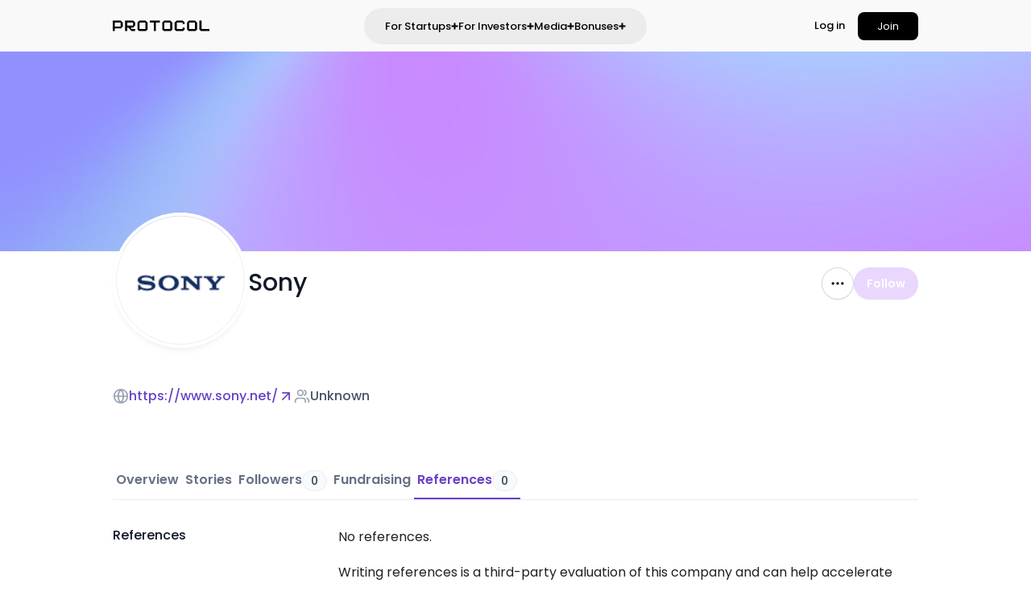

--- FILE ---
content_type: text/html; charset=utf-8
request_url: https://protocol.ooo/en/companies/sony/references
body_size: 341394
content:
<!DOCTYPE html><html lang="en"><head><link rel="icon" href="/images/common/favicon.ico"/><script async="" src="https://www.googletagmanager.com/gtag/js?id=G-N5QVBX82KG"></script><script async="" src="https://pagead2.googlesyndication.com/pagead/js/adsbygoogle.js?client=ca-pub-7122591438637312" data-ad-client="ca-pub-7122591438637312" crossorigin="anonymous"></script><script>
            window.dataLayer = window.dataLayer || [];
            function gtag(){dataLayer.push(arguments);}
            gtag('js', new Date());
            gtag('config', 'G-N5QVBX82KG', {
              page_path: window.location.pathname,
            });
          </script><meta name="viewport" content="width=device-width"/><meta charSet="utf-8"/><title>の応援コメント - PROTOCOL</title><meta name="description" content="PROTOCOL is a social network for Asia’s tech communities. Discover startups, angel investors, and VCs in Japan and Asia."/><meta property="og:title" content="の応援コメント - PROTOCOL"/><meta property="og:description" content="PROTOCOL is a social network for Asia’s tech communities. Discover startups, angel investors, and VCs in Japan and Asia."/><meta property="og:type" content="website"/><meta property="og:url" content=""/><meta property="og:image" content="https://assets.protocol.ooo/uploads/companies/logo/1445/895b3347-ab49-4c18-9cad-d62503427975.png"/><meta property="og:image:width" content="1200"/><meta property="og:image:height" content="630"/><meta property="og:site_name" content="PROTOCOL"/><meta name="fb:app_id" content="161958535763963"/><meta name="twitter:card" content="summary_large_image"/><meta name="twitter:domain" content="protocol.ooo"/><meta name="twitter:site" content="@protocolooo"/><meta name="twitter:url" content="https://assets.protocol.ooo/uploads/companies/logo/1445/895b3347-ab49-4c18-9cad-d62503427975.png"/><meta name="twitter:title" content="の応援コメント - PROTOCOL"/><meta name="twitter:description" content="PROTOCOL is a social network for Asia’s tech communities. Discover startups, angel investors, and VCs in Japan and Asia."/><meta name="twitter:image" content="https://assets.protocol.ooo/uploads/companies/logo/1445/895b3347-ab49-4c18-9cad-d62503427975.png"/><link rel="canonical" href=""/><meta name="next-head-count" content="21"/><link rel="preload" href="/_next/static/css/64e2267c00a7a510cd53.css" as="style"/><link rel="stylesheet" href="/_next/static/css/64e2267c00a7a510cd53.css" data-n-g=""/><link rel="preload" href="/_next/static/css/3e5ddc956d71146678dc.css" as="style"/><link rel="stylesheet" href="/_next/static/css/3e5ddc956d71146678dc.css" data-n-p=""/><link rel="preload" href="/_next/static/css/37803f2a2b08ed006e15.css" as="style"/><link rel="stylesheet" href="/_next/static/css/37803f2a2b08ed006e15.css" data-n-p=""/><link rel="preload" href="/_next/static/css/cadc74a7181c0e865b10.css" as="style"/><link rel="stylesheet" href="/_next/static/css/cadc74a7181c0e865b10.css" data-n-p=""/><link rel="preload" href="/_next/static/css/ab279a22e38d320517cc.css" as="style"/><link rel="stylesheet" href="/_next/static/css/ab279a22e38d320517cc.css" data-n-p=""/><noscript data-n-css=""></noscript><script defer="" nomodule="" src="/_next/static/chunks/polyfills-a40ef1678bae11e696dba45124eadd70.js"></script><script src="/_next/static/chunks/webpack-503ed9df0604e9702e67.js" defer=""></script><script src="/_next/static/chunks/framework-a3f0bd9d4b23fd03f734.js" defer=""></script><script src="/_next/static/chunks/main-b0098525afdf18793493.js" defer=""></script><script src="/_next/static/chunks/pages/_app-3f034a3991c03bddcdb1.js" defer=""></script><script src="/_next/static/chunks/6177-4f386229fd56965c239d.js" defer=""></script><script src="/_next/static/chunks/1054-186a740ed934e4e2629d.js" defer=""></script><script src="/_next/static/chunks/9501-12ec6f0a7bdaa15117ba.js" defer=""></script><script src="/_next/static/chunks/6018-2dc1fb72dff8a519e60a.js" defer=""></script><script src="/_next/static/chunks/4251-7be7a2cc6751645364ca.js" defer=""></script><script src="/_next/static/chunks/4229-8c8e9a9d49fbe315fa07.js" defer=""></script><script src="/_next/static/chunks/9544-e40aedb1e63e601b5b60.js" defer=""></script><script src="/_next/static/chunks/3359-2144b3bdebbe1bf12eed.js" defer=""></script><script src="/_next/static/chunks/pages/companies/%5Bid%5D/references-047604099bbd5c6d75f8.js" defer=""></script><script src="/_next/static/HSTO8UJ5qlurHBNKM4gOv/_buildManifest.js" defer=""></script><script src="/_next/static/HSTO8UJ5qlurHBNKM4gOv/_ssgManifest.js" defer=""></script></head><body id="top"><div id="__next"><script>!function(){var d=document.documentElement,n='data-theme',s='setAttribute';d.style.colorScheme = 'light';d[s](n,'light')}()</script><div><header class="GlobalHeader_container__6vzHZ"><div class="container"><div class="GlobalHeader_desktop__31T6T"><div class="GlobalDesktopHeader_container__2YgK9"><div class="GlobalDesktopHeader_container__box__3zDp5"><a class="GlobalDesktopHeader_logo___DElp" href="/en"><span class="Logo_container__3DG7D"><svg id="PROTOCOL_logo_black_svg___\u30EC\u30A4\u30E4\u30FC_2" data-name="\u30EC\u30A4\u30E4\u30FC 2" xmlns="http://www.w3.org/2000/svg" viewBox="0 0 933.1 100.8"><defs><style>.PROTOCOL_logo_black_svg__cls-1{stroke-width:0}</style></defs><g id="PROTOCOL_logo_black_svg___\u30EC\u30A4\u30E4\u30FC_1-2" data-name="\u30EC\u30A4\u30E4\u30FC 1"><path class="PROTOCOL_logo_black_svg__cls-1" d="M96.48 57.6L77.76 76.32h-57.6v24.48H0V0h77.76l18.72 18.72V57.6zm-20.16 0V18.72H20.16V57.6h56.16zM177.12 82.08H216v18.72h-34.56l-33.12-33.12h-8.64v33.12h-20.16V0h77.76L216 18.72v28.8l-18.72 20.16h-20.16v14.4zm18.72-33.12V18.72h-56.16v30.24h56.16zM335.51 86.4l-14.4 14.4h-67.68l-14.4-14.4V18.72L257.76 0h59.04l18.72 18.72V86.4zm-20.16-4.32V18.72h-56.16v63.36h56.16zM455.03 18.72h-38.16v82.08h-20.16V18.72h-38.16V0h96.48v18.72zM574.55 86.4l-14.4 14.4h-67.68l-14.4-14.4V18.72L496.79 0h59.04l18.72 18.72V86.4zm-20.16-4.32V18.72h-56.16v63.36h56.16zM673.91 18.72h-56.16v63.36h56.16v-14.4h20.16V86.4l-14.4 14.4h-67.68l-14.4-14.4V18.72L617.75 0h57.6l18.72 18.72v14.4h-20.16v-14.4zM813.59 86.4l-14.4 14.4h-67.68l-14.4-14.4V18.72L735.83 0h59.04l18.72 18.72V86.4zm-20.16-4.32V18.72h-56.16v63.36h56.16zM933.1 100.8h-82.08l-14.4-14.4V0h20.16v82.08h76.32v18.72z"></path></g></svg></span></a><div><div class="GlobalDesktopHeaderNavigation_container__3058d"><div class="GlobalDesktopHeaderNavMenu_container__3C7Dl"><div class="GlobalDesktopHeaderNavMenu_name__27gFK">For Startups<svg width="9" height="9" fill="none" xmlns="http://www.w3.org/2000/svg"><path d="M5.5 3.5h3v2h-3v3h-2v-3h-3v-2h3v-3h2v3z" fill="#000"></path></svg></div><div class="GlobalDesktopHeaderNavMenu_dropDown__263ey"><div class="GlobalDesktopHeaderNavMenuDropdown_container__1n6iQ"><div class="GlobalDesktopHeaderNavMenuDropdown_column__3u7HO"><div><div class="NavMenuSection_head__yZtB8">Fundraising</div><div><div class="GlobalDesktopHeaderNavMenuDropdown_itemList__hEdpN"><a class="NavMenuItem_container__2-dR5" href="/en/angels"><div><div class="NavMenuItem_svg__2QHc5"><svg width="24" height="24" fill="none" xmlns="http://www.w3.org/2000/svg" viewBox="0 0 24 24"><path d="M13 11l-9.5 9.5M14.018 3.538a22.613 22.613 0 013.483 2.855 22.61 22.61 0 012.876 3.515M9.255 7.896L6.38 6.938a1 1 0 00-.962.185L2.56 9.541a1 1 0 00.3 1.701l2.708.998m6.113 6.112l.997 2.708a1 1 0 001.702.3l2.417-2.857a1 1 0 00.186-.962l-.959-2.875M19.348 2.27l-4.906.817a2.443 2.443 0 00-1.383.741L6.446 10.9a4.653 4.653 0 006.576 6.575l7.07-6.613c.391-.367.652-.853.74-1.382l.818-4.907a2 2 0 00-2.302-2.301z" stroke="#000" stroke-width="2" stroke-linecap="round" stroke-linejoin="round"></path></svg></div></div><div><div class="NavMenuItem_title__3ELKP">Angel Investor Matching</div><div class="NavMenuItem_description__1Ikpb">Find and connect with angel investors who support growth</div></div></a><a class="NavMenuItem_container__2-dR5" href="https://invdb.protocol.ooo/" target="_blank" rel="noreferrer"><div><div class="NavMenuItem_svg__2QHc5"><svg width="24" height="24" fill="none" xmlns="http://www.w3.org/2000/svg" viewBox="0 0 24 24"><path d="M22 21v-2a4.002 4.002 0 00-3-3.874M15.5 3.291a4.001 4.001 0 010 7.418M17 21c0-1.864 0-2.796-.305-3.53a4 4 0 00-2.164-2.165C13.796 15 12.864 15 11 15H8c-1.864 0-2.796 0-3.53.305a4 4 0 00-2.166 2.164C2 18.204 2 19.136 2 21M13.5 7a4 4 0 11-8 0 4 4 0 018 0z" stroke="#000" stroke-width="2" stroke-linecap="round" stroke-linejoin="round"></path></svg></div></div><div><div class="NavMenuItem_title__3ELKP">TOSHIKA DB</div><div class="NavMenuItem_description__1Ikpb">Find the best investors from VCs, CVCs, listed and unlisted companies</div></div></a><a class="NavMenuItem_container__2-dR5" href="https://toshika-lp.protocol.ooo/" target="_blank" rel="noreferrer"><div><div class="NavMenuItem_svg__2QHc5"><svg width="24" height="24" fill="none" xmlns="http://www.w3.org/2000/svg" viewBox="0 0 24 24"><path d="M15 21v-5.4c0-.56 0-.84-.109-1.054a1 1 0 00-.437-.437C14.24 14 13.96 14 13.4 14h-2.8c-.56 0-.84 0-1.054.109a1 1 0 00-.437.437C9 14.76 9 15.04 9 15.6V21m10 0V6.2c0-1.12 0-1.68-.218-2.108a2 2 0 00-.874-.874C17.48 3 16.92 3 15.8 3H8.2c-1.12 0-1.68 0-2.108.218a2 2 0 00-.874.874C5 4.52 5 5.08 5 6.2V21m16 0H3M9.5 8h.01m4.99 0h.01M10 8a.5.5 0 11-1 0 .5.5 0 011 0zm5 0a.5.5 0 11-1 0 .5.5 0 011 0z" stroke="#000" stroke-width="2" stroke-linecap="round" stroke-linejoin="round"></path></svg></div></div><div><div class="NavMenuItem_title__3ELKP">Fundraising PROTOCOL</div><div class="NavMenuItem_description__1Ikpb">Comprehensive support for equity fundraising</div></div></a></div></div></div><div><div class="NavMenuSection_head__yZtB8">Exit</div><div><div class="GlobalDesktopHeaderNavMenuDropdown_itemList__hEdpN"><a class="NavMenuItem_container__2-dR5" href="https://ma.protocol.ooo/1-1" target="_blank" rel="noreferrer"><div><div class="NavMenuItem_svg__2QHc5"><svg width="24" height="24" fill="none" xmlns="http://www.w3.org/2000/svg" viewBox="0 0 24 24"><path d="M13.53 8.352a3.5 3.5 0 11.941-4.704M6 20.088h2.61c.34 0 .679.04 1.009.12l2.758.67c.598.147 1.222.16 1.826.043l3.05-.593a4.204 4.204 0 002.127-1.107l2.158-2.1a1.503 1.503 0 000-2.168 1.61 1.61 0 00-2.06-.143l-2.515 1.835c-.36.263-.799.405-1.25.405h-2.427 1.545c.871 0 1.577-.687 1.577-1.534v-.307c0-.704-.492-1.317-1.194-1.487l-2.385-.58A5.03 5.03 0 0011.643 13c-.965 0-2.711.799-2.711.799L6 15.025M20 6.5a3.5 3.5 0 11-7 0 3.5 3.5 0 017 0zM2 14.6v5.8c0 .56 0 .84.109 1.054a1 1 0 00.437.437C2.76 22 3.04 22 3.6 22h.8c.56 0 .84 0 1.054-.109a1 1 0 00.437-.437C6 21.24 6 20.96 6 20.4v-5.8c0-.56 0-.84-.109-1.054a1 1 0 00-.437-.437C5.24 13 4.96 13 4.4 13h-.8c-.56 0-.84 0-1.054.109a1 1 0 00-.437.437C2 13.76 2 14.04 2 14.6z" stroke="#000" stroke-width="2" stroke-linecap="round" stroke-linejoin="round"></path></svg></div></div><div><div class="NavMenuItem_title__3ELKP">PRO M&amp;A</div><div class="NavMenuItem_description__1Ikpb">Supporting startup exits through M&amp;A</div></div></a></div></div></div><div><div class="NavMenuSection_head__yZtB8">Others</div><div><div class="GlobalDesktopHeaderNavMenuDropdown_itemList__hEdpN"><a class="NavMenuItem_container__2-dR5" href="https://forms.gle/3qnGqCNiRiM6HMqa7" target="_blank" rel="noreferrer"><div><div class="NavMenuItem_svg__2QHc5"><svg width="24" height="24" fill="none" xmlns="http://www.w3.org/2000/svg" viewBox="0 0 24 24"><path d="M8.5 12.5S9.813 14 12 14c2.188 0 3.5-1.5 3.5-1.5m-.75-5h.01m-5.51 0h.01M7 18v2.335c0 .533 0 .8.11.937a.5.5 0 00.39.188c.176 0 .384-.167.8-.5l2.385-1.908c.487-.39.731-.585 1.002-.724.241-.122.497-.212.762-.267.299-.061.61-.061 1.235-.061H16.2c1.68 0 2.52 0 3.162-.327a3 3 0 001.311-1.311C21 15.72 21 14.88 21 13.2V7.8c0-1.68 0-2.52-.327-3.162a3 3 0 00-1.311-1.311C18.72 3 17.88 3 16.2 3H7.8c-1.68 0-2.52 0-3.162.327a3 3 0 00-1.311 1.311C3 5.28 3 6.12 3 7.8V14c0 .93 0 1.395.102 1.777a3 3 0 002.122 2.12C5.605 18 6.07 18 7 18zm8.25-10.5a.5.5 0 11-1 0 .5.5 0 011 0zm-5.5 0a.5.5 0 11-1 0 .5.5 0 011 0z" stroke="#000" stroke-width="2" stroke-linecap="round" stroke-linejoin="round"></path></svg></div></div><div><div class="NavMenuItem_title__3ELKP">Consult with us about Growth</div><div class="NavMenuItem_description__1Ikpb">For fundraising, market expansion, design, development, or any other needs, feel free to contact us anytime</div></div></a></div></div></div></div></div></div></div><div class="GlobalDesktopHeaderNavMenu_container__3C7Dl"><div class="GlobalDesktopHeaderNavMenu_name__27gFK">For Investors<svg width="9" height="9" fill="none" xmlns="http://www.w3.org/2000/svg"><path d="M5.5 3.5h3v2h-3v3h-2v-3h-3v-2h3v-3h2v3z" fill="#000"></path></svg></div><div class="GlobalDesktopHeaderNavMenu_dropDown__263ey"><div class="GlobalDesktopHeaderNavMenuDropdown_container__1n6iQ"><div class="GlobalDesktopHeaderNavMenuDropdown_column__3u7HO"><div><div class="NavMenuSection_head__yZtB8">Sourcing</div><div><div class="GlobalDesktopHeaderNavMenuDropdown_itemList__hEdpN"><a class="NavMenuItem_container__2-dR5" href="/en/startups"><div><div class="NavMenuItem_svg__2QHc5"><svg width="24" height="24" fill="none" xmlns="http://www.w3.org/2000/svg" viewBox="0 0 24 24"><path d="M13 11l-9.5 9.5M14.018 3.538a22.613 22.613 0 013.483 2.855 22.61 22.61 0 012.876 3.515M9.255 7.896L6.38 6.938a1 1 0 00-.962.185L2.56 9.541a1 1 0 00.3 1.701l2.708.998m6.113 6.112l.997 2.708a1 1 0 001.702.3l2.417-2.857a1 1 0 00.186-.962l-.959-2.875M19.348 2.27l-4.906.817a2.443 2.443 0 00-1.383.741L6.446 10.9a4.653 4.653 0 006.576 6.575l7.07-6.613c.391-.367.652-.853.74-1.382l.818-4.907a2 2 0 00-2.302-2.301z" stroke="#000" stroke-width="2" stroke-linecap="round" stroke-linejoin="round"></path></svg></div></div><div><div class="NavMenuItem_title__3ELKP">Startup Matching</div><div class="NavMenuItem_description__1Ikpb">Find and connect with startups that interest you</div></div></a><a class="NavMenuItem_container__2-dR5" href="https://prosupporters.protocol.ooo/investorcloud" target="_blank" rel="noreferrer"><div><div class="NavMenuItem_svg__2QHc5"><svg width="24" height="24" fill="none" xmlns="http://www.w3.org/2000/svg" viewBox="0 0 24 24"><path d="M7.967 14.722L7 22l4.588-2.753c.15-.09.225-.135.305-.152a.5.5 0 01.214 0c.08.017.155.062.305.152L17 22l-.966-7.279M19 9A7 7 0 115 9a7 7 0 0114 0z" stroke="#000" stroke-width="2" stroke-linecap="round" stroke-linejoin="round"></path></svg></div></div><div><div class="NavMenuItem_title__3ELKP">Investment Management Cloud</div><div class="NavMenuItem_description__1Ikpb">A cloud service for end-to-end investment management, from deal sourcing to portfolio tracking</div></div></a><a class="NavMenuItem_container__2-dR5" href="https://toshika-lp.protocol.ooo/toshika-investor-partners" target="_blank" rel="noreferrer"><div><div class="NavMenuItem_svg__2QHc5"><svg width="24" height="24" fill="none" xmlns="http://www.w3.org/2000/svg" viewBox="0 0 24 24"><path d="M22 21v-2a4.002 4.002 0 00-3-3.874M15.5 3.291a4.001 4.001 0 010 7.418M17 21c0-1.864 0-2.796-.305-3.53a4 4 0 00-2.164-2.165C13.796 15 12.864 15 11 15H8c-1.864 0-2.796 0-3.53.305a4 4 0 00-2.166 2.164C2 18.204 2 19.136 2 21M13.5 7a4 4 0 11-8 0 4 4 0 018 0z" stroke="#000" stroke-width="2" stroke-linecap="round" stroke-linejoin="round"></path></svg></div></div><div><div class="NavMenuItem_title__3ELKP">Startup Offer</div><div class="NavMenuItem_description__1Ikpb">Receive exclusive introductions to top startups and send reverse offers</div></div></a></div></div></div></div></div></div></div><div class="GlobalDesktopHeaderNavMenu_container__3C7Dl"><div class="GlobalDesktopHeaderNavMenu_name__27gFK">Media<svg width="9" height="9" fill="none" xmlns="http://www.w3.org/2000/svg"><path d="M5.5 3.5h3v2h-3v3h-2v-3h-3v-2h3v-3h2v3z" fill="#000"></path></svg></div><div class="GlobalDesktopHeaderNavMenu_dropDown__263ey"><div class="GlobalDesktopHeaderNavMenuDropdown_container__1n6iQ"><div class="GlobalDesktopHeaderNavMenuDropdown_column__3u7HO"><div><div class="NavMenuSection_head__yZtB8">Editors&#x27; Picks</div><div><div class="GlobalDesktopHeaderNavMenuDropdown_itemList__hEdpN"><a class="NavMenuItem_container__2-dR5" href="/en/articles/categories/interviews"><div><div class="NavMenuItem_svg__2QHc5"><svg width="24" height="24" fill="none" xmlns="http://www.w3.org/2000/svg" viewBox="0 0 24 24"><path d="M14 11H8m2 4H8m8-8H8m12-.2v10.4c0 1.68 0 2.52-.327 3.162a3 3 0 01-1.311 1.311C17.72 22 16.88 22 15.2 22H8.8c-1.68 0-2.52 0-3.162-.327a3 3 0 01-1.311-1.311C4 19.72 4 18.88 4 17.2V6.8c0-1.68 0-2.52.327-3.162a3 3 0 011.311-1.311C6.28 2 7.12 2 8.8 2h6.4c1.68 0 2.52 0 3.162.327a3 3 0 011.311 1.311C20 4.28 20 5.12 20 6.8z" stroke="#000" stroke-width="2" stroke-linecap="round" stroke-linejoin="round"></path></svg></div></div><div><div class="NavMenuItem_title__3ELKP">Interview</div><div class="NavMenuItem_description__1Ikpb">Check out the interview posted by the editorial team.</div></div></a><a class="NavMenuItem_container__2-dR5" href="/en/articles/categories/features"><div><div class="NavMenuItem_svg__2QHc5"><svg width="24" height="24" fill="none" xmlns="http://www.w3.org/2000/svg" viewBox="0 0 24 24"><path d="M14 11H8m2 4H8m8-8H8m12-.2v10.4c0 1.68 0 2.52-.327 3.162a3 3 0 01-1.311 1.311C17.72 22 16.88 22 15.2 22H8.8c-1.68 0-2.52 0-3.162-.327a3 3 0 01-1.311-1.311C4 19.72 4 18.88 4 17.2V6.8c0-1.68 0-2.52.327-3.162a3 3 0 011.311-1.311C6.28 2 7.12 2 8.8 2h6.4c1.68 0 2.52 0 3.162.327a3 3 0 011.311 1.311C20 4.28 20 5.12 20 6.8z" stroke="#000" stroke-width="2" stroke-linecap="round" stroke-linejoin="round"></path></svg></div></div><div><div class="NavMenuItem_title__3ELKP">Featured Articles</div><div class="NavMenuItem_description__1Ikpb">Check out the articles on startup trends posted by the editorial team.</div></div></a></div></div></div><div><div class="NavMenuSection_head__yZtB8">Funding Articles</div><div><div class="GlobalDesktopHeaderNavMenuDropdown_itemList__hEdpN"><a class="NavMenuItem_container__2-dR5" href="https://invdb.protocol.ooo/articles" target="_blank" rel="noreferrer"><div><div class="NavMenuItem_svg__2QHc5"><svg width="24" height="24" fill="none" xmlns="http://www.w3.org/2000/svg" viewBox="0 0 24 24"><path d="M18 13l-1.3-6.498c-.072-.363-.108-.545-.197-.692a1 1 0 00-.312-.325c-.144-.094-.324-.138-.684-.225L2 2m0 0l3.26 13.507c.087.36.13.54.225.684a1 1 0 00.325.312c.147.088.329.125.692.197L13 18M2 2l7.586 7.586m6.545 11.283l4.738-4.738c.396-.396.594-.594.668-.822a1 1 0 000-.618c-.074-.228-.272-.426-.668-.822l-.738-.738c-.396-.396-.594-.594-.822-.668a1 1 0 00-.618 0c-.228.074-.426.272-.822.668L13.13 17.87c-.396.396-.594.594-.668.822a1 1 0 000 .618c.074.228.272.426.668.822l.738.738c.396.396.594.594.822.668a1 1 0 00.618 0c.228-.074.426-.272.822-.668zM13 11a2 2 0 11-4 0 2 2 0 014 0z" stroke="#000" stroke-width="2" stroke-linecap="round" stroke-linejoin="round"></path></svg></div></div><div><div class="NavMenuItem_title__3ELKP">Funding Articles</div><div class="NavMenuItem_description__1Ikpb">Check out the articles on funding.</div></div></a></div></div></div></div></div></div></div><div class="GlobalDesktopHeaderNavMenu_container__3C7Dl"><div class="GlobalDesktopHeaderNavMenu_name__27gFK">Bonuses<svg width="9" height="9" fill="none" xmlns="http://www.w3.org/2000/svg"><path d="M5.5 3.5h3v2h-3v3h-2v-3h-3v-2h3v-3h2v3z" fill="#000"></path></svg></div><div class="GlobalDesktopHeaderNavMenu_dropDown__263ey"><div class="GlobalDesktopHeaderNavMenuDropdown_container__1n6iQ"><div class="GlobalDesktopHeaderNavMenuDropdown_column__3u7HO"><div><div class="NavMenuSection_head__yZtB8">Bonuses</div><div><div class="GlobalDesktopHeaderNavMenuDropdown_itemList__hEdpN"><a class="NavMenuItem_container__2-dR5" href="/en/bonuses/categories/startup_bonus"><div><div class="NavMenuItem_svg__2QHc5"><svg width="24" height="24" fill="none" xmlns="http://www.w3.org/2000/svg" viewBox="0 0 24 24"><path d="M14 2.27V6.4c0 .56 0 .84.109 1.054a1 1 0 00.437.437c.214.11.494.11 1.054.11h4.13M14 2H8.8c-1.68 0-2.52 0-3.162.327a3 3 0 00-1.311 1.311C4 4.28 4 5.12 4 6.8v10.4c0 1.68 0 2.52.327 3.162a3 3 0 001.311 1.311C6.28 22 7.12 22 8.8 22h6.4c1.68 0 2.52 0 3.162-.327a3 3 0 001.311-1.311C20 19.72 20 18.88 20 17.2V8l-6-6zm-2.003 9.83c-.8-.908-2.133-1.153-3.135-.32-1.002.832-1.143 2.223-.356 3.208.787.984 3.491 3.282 3.491 3.282s2.705-2.298 3.492-3.282a2.256 2.256 0 00-.356-3.209c-1.02-.823-2.336-.587-3.136.322z" stroke="#000" stroke-width="2" stroke-linecap="round" stroke-linejoin="round"></path></svg></div></div><div><div class="NavMenuItem_title__3ELKP">Startup Bonuses</div><div class="NavMenuItem_description__1Ikpb">Browse curated bonuses and campaign offers for startups</div></div></a><a class="NavMenuItem_container__2-dR5" href="/en/bonuses/categories/investor_bonus"><div><div class="NavMenuItem_svg__2QHc5"><svg width="24" height="24" fill="none" xmlns="http://www.w3.org/2000/svg" viewBox="0 0 24 24"><path d="M14 2.27V6.4c0 .56 0 .84.109 1.054a1 1 0 00.437.437c.214.11.494.11 1.054.11h4.13M14 2H8.8c-1.68 0-2.52 0-3.162.327a3 3 0 00-1.311 1.311C4 4.28 4 5.12 4 6.8v10.4c0 1.68 0 2.52.327 3.162a3 3 0 001.311 1.311C6.28 22 7.12 22 8.8 22h6.4c1.68 0 2.52 0 3.162-.327a3 3 0 001.311-1.311C20 19.72 20 18.88 20 17.2V8l-6-6zm-2.003 9.83c-.8-.908-2.133-1.153-3.135-.32-1.002.832-1.143 2.223-.356 3.208.787.984 3.491 3.282 3.491 3.282s2.705-2.298 3.492-3.282a2.256 2.256 0 00-.356-3.209c-1.02-.823-2.336-.587-3.136.322z" stroke="#000" stroke-width="2" stroke-linecap="round" stroke-linejoin="round"></path></svg></div></div><div><div class="NavMenuItem_title__3ELKP">Investor Bonuses</div><div class="NavMenuItem_description__1Ikpb">Browse curated bonuses and campaign offers for investors</div></div></a></div></div></div></div></div></div></div></div></div><div class="GlobalDesktopHeaderRight_container__HF49a"><div class="DesktopHeaderRightLanguageSelection_language__3LbKN"></div><div class="DesktopHeaderRightSignInGroup_container__1KHMY"><button type="button" class="DesktopHeaderRightSignInGroup_signInLink__XZ7DY">Log in</button><button type="button" class="DesktopHeaderRightSignInGroup_signUpLink__6G4jB">Join</button></div></div></div></div></div><div class="GlobalHeader_mobile__3TvC5"><div class="GlobalMobileHeader_container__3cR2A"><div class="GlobalMobileHeader_left__2eXtZ"><a href="/en"><span class="Logo_container__3DG7D"><svg id="PROTOCOL_logo_black_svg___\u30EC\u30A4\u30E4\u30FC_2" data-name="\u30EC\u30A4\u30E4\u30FC 2" xmlns="http://www.w3.org/2000/svg" viewBox="0 0 933.1 100.8"><defs><style>.PROTOCOL_logo_black_svg__cls-1{stroke-width:0}</style></defs><g id="PROTOCOL_logo_black_svg___\u30EC\u30A4\u30E4\u30FC_1-2" data-name="\u30EC\u30A4\u30E4\u30FC 1"><path class="PROTOCOL_logo_black_svg__cls-1" d="M96.48 57.6L77.76 76.32h-57.6v24.48H0V0h77.76l18.72 18.72V57.6zm-20.16 0V18.72H20.16V57.6h56.16zM177.12 82.08H216v18.72h-34.56l-33.12-33.12h-8.64v33.12h-20.16V0h77.76L216 18.72v28.8l-18.72 20.16h-20.16v14.4zm18.72-33.12V18.72h-56.16v30.24h56.16zM335.51 86.4l-14.4 14.4h-67.68l-14.4-14.4V18.72L257.76 0h59.04l18.72 18.72V86.4zm-20.16-4.32V18.72h-56.16v63.36h56.16zM455.03 18.72h-38.16v82.08h-20.16V18.72h-38.16V0h96.48v18.72zM574.55 86.4l-14.4 14.4h-67.68l-14.4-14.4V18.72L496.79 0h59.04l18.72 18.72V86.4zm-20.16-4.32V18.72h-56.16v63.36h56.16zM673.91 18.72h-56.16v63.36h56.16v-14.4h20.16V86.4l-14.4 14.4h-67.68l-14.4-14.4V18.72L617.75 0h57.6l18.72 18.72v14.4h-20.16v-14.4zM813.59 86.4l-14.4 14.4h-67.68l-14.4-14.4V18.72L735.83 0h59.04l18.72 18.72V86.4zm-20.16-4.32V18.72h-56.16v63.36h56.16zM933.1 100.8h-82.08l-14.4-14.4V0h20.16v82.08h76.32v18.72z"></path></g></svg></span></a></div><div class="GlobalMobileHeader_right__2hooF"><div class="GlobalMobileHeader_leftButtonWrapper__2OGip"><a class="GlobalMobileHeaderAccountMenu_signIn__167e4" href="/en/signin">Log in</a><a class="GlobalMobileHeaderAccountMenu_signUp__1lf9D" href="/en/signup">Join</a></div><div><div><button class="GlobalMobileHeaderServiceMenu_button__33F6B" type="button"><div class="GlobalMobileHeaderServiceMenu_button__icon__3yKvA"><svg width="27" height="19" fill="none" xmlns="http://www.w3.org/2000/svg"><path stroke="currentColor" stroke-width="2" stroke-linecap="round" d="M1 1.5h25M1 9.5h25M1 17.5h25"></path></svg></div></button><div class="GlobalMobileHeaderServiceMenu_menu__3nFvX"><div class="DropdownMenu_container__3BH-j" role="button" tabindex="0"><div class="GlobalMobileHeaderServiceMenuDropdown_container__TiONv"><div class="GlobalMobileHeaderServiceMenuDropdown_content__2njOq"><div class="DropDownListItemGroupContainer_container__uK2xz"><div class="DropDownListTextHeader_container__1Kew0"><div class="DropDownListTextHeader_content__3oAQD">Startups</div></div><a class="DropDownListItem_linkContainer__1dPUj" href="/en/angels"><div class="DropDownListItem_content__2gDWq"><div class="DropDownListItem_icon__2yBD4"><svg width="24" height="24" fill="none" xmlns="http://www.w3.org/2000/svg" viewBox="0 0 24 24"><path d="M22 21v-2a4.002 4.002 0 00-3-3.874M15.5 3.291a4.001 4.001 0 010 7.418M17 21c0-1.864 0-2.796-.305-3.53a4 4 0 00-2.164-2.165C13.796 15 12.864 15 11 15H8c-1.864 0-2.796 0-3.53.305a4 4 0 00-2.166 2.164C2 18.204 2 19.136 2 21M13.5 7a4 4 0 11-8 0 4 4 0 018 0z" stroke="#000" stroke-width="2" stroke-linecap="round" stroke-linejoin="round"></path></svg></div><div class="DropDownListItem_text__3-Sai">Find Angel investors</div></div></a><a class="DropDownListItem_linkContainer__1dPUj" href="/en/vcs"><div class="DropDownListItem_content__2gDWq"><div class="DropDownListItem_icon__2yBD4"><svg width="24" height="24" fill="none" xmlns="http://www.w3.org/2000/svg" viewBox="0 0 24 24"><path d="M15 21v-5.4c0-.56 0-.84-.109-1.054a1 1 0 00-.437-.437C14.24 14 13.96 14 13.4 14h-2.8c-.56 0-.84 0-1.054.109a1 1 0 00-.437.437C9 14.76 9 15.04 9 15.6V21m10 0V6.2c0-1.12 0-1.68-.218-2.108a2 2 0 00-.874-.874C17.48 3 16.92 3 15.8 3H8.2c-1.12 0-1.68 0-2.108.218a2 2 0 00-.874.874C5 4.52 5 5.08 5 6.2V21m16 0H3M9.5 8h.01m4.99 0h.01M10 8a.5.5 0 11-1 0 .5.5 0 011 0zm5 0a.5.5 0 11-1 0 .5.5 0 011 0z" stroke="#000" stroke-width="2" stroke-linecap="round" stroke-linejoin="round"></path></svg></div><div class="DropDownListItem_text__3-Sai">Find Venture Capitals</div></div></a><a href="https://ma.protocol.ooo/1-1" target="_blank" rel="noreferrer" class="DropDownListItem_linkContainer__1dPUj"><div class="DropDownListItem_content__2gDWq"><div class="DropDownListItem_icon__2yBD4"><svg width="24" height="24" fill="none" xmlns="http://www.w3.org/2000/svg" viewBox="0 0 24 24"><path d="M13.53 8.352a3.5 3.5 0 11.941-4.704M6 20.088h2.61c.34 0 .679.04 1.009.12l2.758.67c.598.147 1.222.16 1.826.043l3.05-.593a4.204 4.204 0 002.127-1.107l2.158-2.1a1.503 1.503 0 000-2.168 1.61 1.61 0 00-2.06-.143l-2.515 1.835c-.36.263-.799.405-1.25.405h-2.427 1.545c.871 0 1.577-.687 1.577-1.534v-.307c0-.704-.492-1.317-1.194-1.487l-2.385-.58A5.03 5.03 0 0011.643 13c-.965 0-2.711.799-2.711.799L6 15.025M20 6.5a3.5 3.5 0 11-7 0 3.5 3.5 0 017 0zM2 14.6v5.8c0 .56 0 .84.109 1.054a1 1 0 00.437.437C2.76 22 3.04 22 3.6 22h.8c.56 0 .84 0 1.054-.109a1 1 0 00.437-.437C6 21.24 6 20.96 6 20.4v-5.8c0-.56 0-.84-.109-1.054a1 1 0 00-.437-.437C5.24 13 4.96 13 4.4 13h-.8c-.56 0-.84 0-1.054.109a1 1 0 00-.437.437C2 13.76 2 14.04 2 14.6z" stroke="#000" stroke-width="2" stroke-linecap="round" stroke-linejoin="round"></path></svg></div><div class="DropDownListItem_text__3-Sai">Sell off Your Company</div></div></a><a href="https://forms.gle/3qnGqCNiRiM6HMqa7" target="_blank" rel="noreferrer" class="DropDownListItem_linkContainer__1dPUj"><div class="DropDownListItem_content__2gDWq"><div class="DropDownListItem_icon__2yBD4"><svg width="24" height="24" fill="none" xmlns="http://www.w3.org/2000/svg" viewBox="0 0 24 24"><path d="M8.5 12.5S9.813 14 12 14c2.188 0 3.5-1.5 3.5-1.5m-.75-5h.01m-5.51 0h.01M7 18v2.335c0 .533 0 .8.11.937a.5.5 0 00.39.188c.176 0 .384-.167.8-.5l2.385-1.908c.487-.39.731-.585 1.002-.724.241-.122.497-.212.762-.267.299-.061.61-.061 1.235-.061H16.2c1.68 0 2.52 0 3.162-.327a3 3 0 001.311-1.311C21 15.72 21 14.88 21 13.2V7.8c0-1.68 0-2.52-.327-3.162a3 3 0 00-1.311-1.311C18.72 3 17.88 3 16.2 3H7.8c-1.68 0-2.52 0-3.162.327a3 3 0 00-1.311 1.311C3 5.28 3 6.12 3 7.8V14c0 .93 0 1.395.102 1.777a3 3 0 002.122 2.12C5.605 18 6.07 18 7 18zm8.25-10.5a.5.5 0 11-1 0 .5.5 0 011 0zm-5.5 0a.5.5 0 11-1 0 .5.5 0 011 0z" stroke="#000" stroke-width="2" stroke-linecap="round" stroke-linejoin="round"></path></svg></div><div class="DropDownListItem_text__3-Sai">Consult with us about Growth</div></div></a></div><div class="DropDownListItemDivider_container__3xYrQ"></div><div class="DropDownListItemGroupContainer_container__uK2xz"><div class="DropDownListTextHeader_container__1Kew0"><div class="DropDownListTextHeader_content__3oAQD">Investors</div></div><a class="DropDownListItem_linkContainer__1dPUj" href="/en/startups"><div class="DropDownListItem_content__2gDWq"><div class="DropDownListItem_icon__2yBD4"><svg width="24" height="24" fill="none" xmlns="http://www.w3.org/2000/svg" viewBox="0 0 24 24"><path d="M13 11l-9.5 9.5M14.018 3.538a22.613 22.613 0 013.483 2.855 22.61 22.61 0 012.876 3.515M9.255 7.896L6.38 6.938a1 1 0 00-.962.185L2.56 9.541a1 1 0 00.3 1.701l2.708.998m6.113 6.112l.997 2.708a1 1 0 001.702.3l2.417-2.857a1 1 0 00.186-.962l-.959-2.875M19.348 2.27l-4.906.817a2.443 2.443 0 00-1.383.741L6.446 10.9a4.653 4.653 0 006.576 6.575l7.07-6.613c.391-.367.652-.853.74-1.382l.818-4.907a2 2 0 00-2.302-2.301z" stroke="#000" stroke-width="2" stroke-linecap="round" stroke-linejoin="round"></path></svg></div><div class="DropDownListItem_text__3-Sai">Find Startups</div></div></a><a href="https://prosupporters.protocol.ooo/investorcloud" target="_blank" rel="noreferrer" class="DropDownListItem_linkContainer__1dPUj"><div class="DropDownListItem_content__2gDWq"><div class="DropDownListItem_icon__2yBD4"><svg width="24" height="24" fill="none" xmlns="http://www.w3.org/2000/svg" viewBox="0 0 24 24"><path d="M17.2 14c.277 0 .416 0 .528.062a.53.53 0 01.22.243c.05.117.037.243.012.494A8 8 0 119.201 6.04c.251-.025.376-.038.494.012a.53.53 0 01.243.22c.062.112.062.251.062.528v6.4c0 .28 0 .42.055.527a.5.5 0 00.218.218c.107.055.247.055.527.055h6.4zM14 2.8c0-.277 0-.416.062-.528a.53.53 0 01.243-.22c.117-.05.243-.037.494-.012A8 8 0 0121.96 9.2c.025.251.038.376-.012.494a.53.53 0 01-.22.243c-.113.062-.251.062-.528.062h-6.4c-.28 0-.42 0-.527-.055a.5.5 0 01-.218-.218C14 9.62 14 9.48 14 9.2V2.8z" stroke="#000" stroke-width="2" stroke-linecap="round" stroke-linejoin="round"></path></svg></div><div class="DropDownListItem_text__3-Sai">Manage Deals &amp; Portfolio (Beta)</div></div></a></div><div class="DropDownListItemDivider_container__3xYrQ"></div><div class="DropDownListItemGroupContainer_container__uK2xz"><div class="DropDownListTextHeader_container__1Kew0"><div class="DropDownListTextHeader_content__3oAQD">Bonuses</div></div><a class="DropDownListItem_linkContainer__1dPUj" href="/en/bonuses/categories/startup_bonus"><div class="DropDownListItem_content__2gDWq"><div class="DropDownListItem_icon__2yBD4"><svg width="24" height="24" fill="none" xmlns="http://www.w3.org/2000/svg" viewBox="0 0 24 24"><path d="M14 2.27V6.4c0 .56 0 .84.109 1.054a1 1 0 00.437.437c.214.11.494.11 1.054.11h4.13M14 2H8.8c-1.68 0-2.52 0-3.162.327a3 3 0 00-1.311 1.311C4 4.28 4 5.12 4 6.8v10.4c0 1.68 0 2.52.327 3.162a3 3 0 001.311 1.311C6.28 22 7.12 22 8.8 22h6.4c1.68 0 2.52 0 3.162-.327a3 3 0 001.311-1.311C20 19.72 20 18.88 20 17.2V8l-6-6zm-2.003 9.83c-.8-.908-2.133-1.153-3.135-.32-1.002.832-1.143 2.223-.356 3.208.787.984 3.491 3.282 3.491 3.282s2.705-2.298 3.492-3.282a2.256 2.256 0 00-.356-3.209c-1.02-.823-2.336-.587-3.136.322z" stroke="#000" stroke-width="2" stroke-linecap="round" stroke-linejoin="round"></path></svg></div><div class="DropDownListItem_text__3-Sai">Startup Bonuses</div></div></a><a class="DropDownListItem_linkContainer__1dPUj" href="/en/bonuses/categories/investor_bonus"><div class="DropDownListItem_content__2gDWq"><div class="DropDownListItem_icon__2yBD4"><svg width="24" height="24" fill="none" xmlns="http://www.w3.org/2000/svg" viewBox="0 0 24 24"><path d="M14 2.27V6.4c0 .56 0 .84.109 1.054a1 1 0 00.437.437c.214.11.494.11 1.054.11h4.13M14 2H8.8c-1.68 0-2.52 0-3.162.327a3 3 0 00-1.311 1.311C4 4.28 4 5.12 4 6.8v10.4c0 1.68 0 2.52.327 3.162a3 3 0 001.311 1.311C6.28 22 7.12 22 8.8 22h6.4c1.68 0 2.52 0 3.162-.327a3 3 0 001.311-1.311C20 19.72 20 18.88 20 17.2V8l-6-6zm-2.003 9.83c-.8-.908-2.133-1.153-3.135-.32-1.002.832-1.143 2.223-.356 3.208.787.984 3.491 3.282 3.491 3.282s2.705-2.298 3.492-3.282a2.256 2.256 0 00-.356-3.209c-1.02-.823-2.336-.587-3.136.322z" stroke="#000" stroke-width="2" stroke-linecap="round" stroke-linejoin="round"></path></svg></div><div class="DropDownListItem_text__3-Sai">Investor Bonuses</div></div></a></div><div class="DropDownListItemDivider_container__3xYrQ"></div><div class="DropDownListItemGroupContainer_container__uK2xz"><div class="DropDownListTextHeader_container__1Kew0"><div class="DropDownListTextHeader_content__3oAQD">Language</div></div><div class="GlobalMobileHeaderServiceMenuDropdown_language__Ap66D"><div class="LanguageSelection_container__2hjOO"><div class="LanguageSelection_content__dIYgf"><div class="LanguageSelection_currentLanguage__2_-Z0" role="button" tabindex="0"><div class="LanguageSelection_name__3vHdZ">English</div><div class="LanguageSelection_icon__1jKd4"><svg width="24" height="24" fill="none" xmlns="http://www.w3.org/2000/svg" viewBox="0 0 24 24"><path d="M6 9l6 6 6-6" stroke="#000" stroke-width="2" stroke-linecap="round" stroke-linejoin="round"></path></svg></div></div><div class="OutSideOverlay_container__3RmwX OutSideOverlay_transparent__2mdEQ OutSideOverlay_hidden__33f0-" role="button" tabindex="0">OutSideOverlay</div></div></div></div></div><div class="DropDownListItemDivider_container__3xYrQ"></div><div class="DropDownListItemGroupContainer_container__uK2xz"><a href="https://forms.gle/r6CazwXRVGydyPCq8" target="_blank" rel="noreferrer" class="DropDownListItem_linkContainer__1dPUj"><div class="DropDownListItem_content__2gDWq"><div class="DropDownListItem_icon__2yBD4"><svg width="24" height="24" fill="none" xmlns="http://www.w3.org/2000/svg" viewBox="0 0 24 24"><path d="M12.5 11V7.5m0 7h.01M12.5 20a8.5 8.5 0 10-8.057-5.783c.108.32.162.481.172.604a.899.899 0 01-.028.326c-.03.12-.098.245-.232.494l-1.636 3.027c-.233.432-.35.648-.324.815a.5.5 0 00.234.35c.144.087.388.062.876.011l5.121-.529c.155-.016.233-.024.303-.021.07.002.12.009.187.024.069.016.155.05.329.116A8.478 8.478 0 0012.5 20z" stroke="#000" stroke-width="2" stroke-linecap="round" stroke-linejoin="round"></path></svg></div><div class="DropDownListItem_text__3-Sai">Feedback</div></div></a></div></div></div></div></div><div class="OutSideOverlay_container__3RmwX OutSideOverlay_transparent__2mdEQ OutSideOverlay_hidden__33f0-" role="button" tabindex="0">OutSideOverlay</div></div></div></div></div></div></div></header><main class="DefaultPageTemplate_main__3SHJG"><div class="page-transition-enter"><div><div><div class="ProfileContentTemplate_header__KtsaS"><div class="container"><div class="CompanyProfilePageHeader_container__2Lpl3"><div class="CompanyProfilePageHeader_headerImg__9M3x3"><img src="/images/common/default/light-profile-page-header.png" alt="Header"/></div><div><div class="CompanyProfilePageHeaderContent_container__1UKQ3"><div><div class="AvatarProfilePhoto_container__PYGo_"><div class="AvatarProfilePhoto_avatar__2TO0c"><img src="https://assets.protocol.ooo/uploads/companies/logo/1445/895b3347-ab49-4c18-9cad-d62503427975.png" alt=""/><div class="AvatarProfilePhoto_innerBorder__1ZErZ"><div class="AvatarInnerBorder_container__3mn3b AvatarInnerBorder_heavy__r7D00"></div></div></div></div></div><div class="CompanyProfilePageHeaderContent_content__3BbR8"><div class="CompanyProfilePageHeaderContent_nameTitle__2KlDy"><div class="CompanyProfilePageHeaderContent_name__33C2K">Sony</div></div><div class="CompanyProfilePageHeaderContent_buttons__1lJ3B"><div class="CompanyDetailShareAndReportContent_container__CActh"><div class="CompanyDetailShareAndReportContent_moreIcon__2bPt9"><button type="button" class="IconButton2_container__E3lqX IconButton2_secondary-gray__LAEDF IconButton2_md__A8dCE"><div class="IconButton2_content__30a_W"><div class="IconButton2_icon__1Xw65"><svg width="24" height="24" fill="none" xmlns="http://www.w3.org/2000/svg" viewBox="0 0 24 24"><path d="M12 13a1 1 0 100-2 1 1 0 000 2zM19 13a1 1 0 100-2 1 1 0 000 2zM5 13a1 1 0 100-2 1 1 0 000 2z" stroke="#000" stroke-width="2" stroke-linecap="round" stroke-linejoin="round"></path></svg></div></div></button></div><button type="button" class="Button2_container__UyCRT Button2_primary__3cUrz Button2_md__3tR88 Button2_disabled__2PfqP" disabled=""><div class="Button2_content__1Q58x"><div class="Button2_text__2ILEf">Follow</div></div></button></div></div></div></div></div></div></div></div><div class="ProfileContentTemplate_content__1_GJ-"><div class="container"><div class="CompanyProfileTabPageContainer_header__1ZAL9"><div><div class="CompanyProfileTabHeader_header__SrUgu"><div class="ProfileWebsiteLink_container__mTekQ"><div class="ProfileWebsiteLink_globeIcon__2lvgS"><svg width="24" height="24" fill="none" xmlns="http://www.w3.org/2000/svg" viewBox="0 0 24 24"><path d="M2 12h20M2 12c0 5.523 4.477 10 10 10M2 12C2 6.477 6.477 2 12 2m10 10c0 5.523-4.477 10-10 10m10-10c0-5.523-4.477-10-10-10m0 0a15.3 15.3 0 014 10 15.3 15.3 0 01-4 10m0-20a15.3 15.3 0 00-4 10 15.3 15.3 0 004 10" stroke="#000" stroke-width="2" stroke-linecap="round" stroke-linejoin="round"></path></svg></div><a target="_blank" rel="noopener noreferrer" class="ProfileWebsiteLink_link__aEbe7" href="https://www.sony.net/"><div class="ProfileWebsiteLink_text__2xR2N">https://www.sony.net/</div><div class="ProfileWebsiteLink_arrowIcon__fipYs"><svg width="24" height="24" fill="none" xmlns="http://www.w3.org/2000/svg" viewBox="0 0 24 24"><path d="M7 17L17 7m0 0H7m10 0v10" stroke="#000" stroke-width="2" stroke-linecap="round" stroke-linejoin="round"></path></svg></div></a></div><div class="CompanyProfileTabHeader_companySize__3znH_"><div class="CompanyProfileTabHeader_companySize__icon__1wkR3"><svg width="24" height="24" fill="none" xmlns="http://www.w3.org/2000/svg" viewBox="0 0 24 24"><path d="M22 21v-2a4.002 4.002 0 00-3-3.874M15.5 3.291a4.001 4.001 0 010 7.418M17 21c0-1.864 0-2.796-.305-3.53a4 4 0 00-2.164-2.165C13.796 15 12.864 15 11 15H8c-1.864 0-2.796 0-3.53.305a4 4 0 00-2.166 2.164C2 18.204 2 19.136 2 21M13.5 7a4 4 0 11-8 0 4 4 0 018 0z" stroke="#000" stroke-width="2" stroke-linecap="round" stroke-linejoin="round"></path></svg></div><div class="CompanyProfileTabHeader_companySize__text__G7XTR">Unknown</div></div><div class="ProfileSocialMedialLinks_container__7YDyE"></div></div><div><div class="CompanyProfileAboutUs_container__3PAuw"><div class=""></div></div></div></div></div><div><div><div class="ProfileTabPageNavBar_container__nEZrd"><a class="TabButton_container__3Rvsp TabButton_md__3pZRa TabButton_underline__dzTII" href="/en/companies/sony"><div>Overview</div></a><a class="TabButton_container__3Rvsp TabButton_md__3pZRa TabButton_underline__dzTII" href="/en/companies/sony/articles"><div>Stories</div></a><a class="TabButton_container__3Rvsp TabButton_md__3pZRa TabButton_underline__dzTII" href="/en/companies/sony/followers"><div>Followers</div><div><div class="Badge_container__eLaay Badge_md__gAZma Badge_gray__VNn-S">0</div></div></a><a class="TabButton_container__3Rvsp TabButton_md__3pZRa TabButton_underline__dzTII" href="/en/companies/sony/pitches"><div>Fundraising</div></a><a class="TabButton_container__3Rvsp TabButton_md__3pZRa TabButton_underline__dzTII TabButton_current__1TEDr" href="/en/companies/sony/references"><div>References</div><div><div class="Badge_container__eLaay Badge_md__gAZma Badge_gray__VNn-S">0</div></div></a></div></div><div><div><div class="ProfilePageSection_container__pNu9h"><div class="ProfilePageSection_head__1Ubzc"><div class="ProfilePageSection_title__aN4JM">References</div></div><div class="ProfilePageSection_content__2F4su"><div><p class="NoContent_container__2kgDK"><p>No references.</p><p>Writing references is a third-party evaluation of this company and can help accelerate fundraising, recruiting, PR, etc.</p></p></div></div></div></div></div></div></div></div></div></div></div></main><footer class="GlobalFooter_footer__2Wblc"><div class="container"><div class="GlobalFooter_upper__1y0L6"><div class="GlobalFooter_upper__logo__6841O"><svg id="PROTOCOL_logo_black_svg___\u30EC\u30A4\u30E4\u30FC_2" data-name="\u30EC\u30A4\u30E4\u30FC 2" xmlns="http://www.w3.org/2000/svg" viewBox="0 0 933.1 100.8"><defs><style>.PROTOCOL_logo_black_svg__cls-1{stroke-width:0}</style></defs><g id="PROTOCOL_logo_black_svg___\u30EC\u30A4\u30E4\u30FC_1-2" data-name="\u30EC\u30A4\u30E4\u30FC 1"><path class="PROTOCOL_logo_black_svg__cls-1" d="M96.48 57.6L77.76 76.32h-57.6v24.48H0V0h77.76l18.72 18.72V57.6zm-20.16 0V18.72H20.16V57.6h56.16zM177.12 82.08H216v18.72h-34.56l-33.12-33.12h-8.64v33.12h-20.16V0h77.76L216 18.72v28.8l-18.72 20.16h-20.16v14.4zm18.72-33.12V18.72h-56.16v30.24h56.16zM335.51 86.4l-14.4 14.4h-67.68l-14.4-14.4V18.72L257.76 0h59.04l18.72 18.72V86.4zm-20.16-4.32V18.72h-56.16v63.36h56.16zM455.03 18.72h-38.16v82.08h-20.16V18.72h-38.16V0h96.48v18.72zM574.55 86.4l-14.4 14.4h-67.68l-14.4-14.4V18.72L496.79 0h59.04l18.72 18.72V86.4zm-20.16-4.32V18.72h-56.16v63.36h56.16zM673.91 18.72h-56.16v63.36h56.16v-14.4h20.16V86.4l-14.4 14.4h-67.68l-14.4-14.4V18.72L617.75 0h57.6l18.72 18.72v14.4h-20.16v-14.4zM813.59 86.4l-14.4 14.4h-67.68l-14.4-14.4V18.72L735.83 0h59.04l18.72 18.72V86.4zm-20.16-4.32V18.72h-56.16v63.36h56.16zM933.1 100.8h-82.08l-14.4-14.4V0h20.16v82.08h76.32v18.72z"></path></g></svg></div><div class="GlobalFooter_upper__menus__3v5sJ"><div class="FooterLinkColumns_container__16W_K"><div class="FooterLinkColumn_container__36p2g"><div class="FooterLinkColumn_heading__2-9-x"><div class="FooterLinkColumnHeading_container__2ZlRZ">Product</div></div><div><div class="FooterLinks_container__UZNDD"><a class="FooterLink_container__3TXwS" href="/en/articles">Articles</a><a class="FooterLink_container__3TXwS" href="/en/angels">Find Angel investors</a><a class="FooterLink_container__3TXwS" href="/en/vcs">Find Venture Capitals</a><a class="FooterLink_container__3TXwS" href="/en/startups">Find Startups</a><a class="FooterLink_container__3TXwS" target="_blank" href="https://prosupporters.protocol.ooo/investorcloud">Portfolio Management</a></div></div></div><div class="FooterLinkColumn_container__36p2g"><div class="FooterLinkColumn_heading__2-9-x"><div class="FooterLinkColumnHeading_container__2ZlRZ">Other Services</div></div><div><div class="FooterLinks_container__UZNDD"><a class="FooterLink_container__3TXwS" target="_blank" href="https://prosupporters.protocol.ooo/">Member Benefits</a><a class="FooterLink_container__3TXwS" target="_blank" href="https://propitch.protocol.ooo/">PROTOCOL Pitch Events</a><a class="FooterLink_container__3TXwS" target="_blank" href="https://pivot.protocol.ooo/">Co-Pitch Events</a></div></div></div><div class="FooterLinkColumn_container__36p2g"><div class="FooterLinkColumn_heading__2-9-x"><div class="FooterLinkColumnHeading_container__2ZlRZ">Company</div></div><div><div class="FooterLinks_container__UZNDD"><a class="FooterLink_container__3TXwS" target="_blank" href="https://corp.protocol.ooo">About Us</a><a class="FooterLink_container__3TXwS" target="_blank" href="https://forms.gle/r6CazwXRVGydyPCq8">Contact Us</a><a class="FooterLink_container__3TXwS" target="_blank" href="https://forms.gle/m5tfzfRegGGnoTLP8">About AD</a></div></div></div><div class="FooterLinkColumn_container__36p2g"><div class="FooterLinkColumn_heading__2-9-x"><div class="FooterLinkColumnHeading_container__2ZlRZ">Legal</div></div><div><div class="FooterLinks_container__UZNDD"><a class="FooterLink_container__3TXwS" href="/en/privacypolicy">Privacy Policy</a><a class="FooterLink_container__3TXwS" href="/en/terms">Terms of Use</a></div></div></div></div></div></div></div><div class="container"><div class="GlobalFooter_bottom__3hwvl"><div class="GlobalFooter_bottom__copyright__1nEMo"><p>© <!-- -->2026<!-- --> PROTOCOL, Inc. All rights Reserved.</p></div><div><div class="FooterSocialIconLinks_container__3kIgx"><a class="SocialIconLink_container__1AViU" href="https://facebook.com/protocolooo" target="_blank" rel="nofollow noopener noreferrer"><div class="SocialIconLink_icon__8jd_8"><svg width="24" height="24" fill="none" xmlns="http://www.w3.org/2000/svg" xmlns:xlink="http://www.w3.org/1999/xlink"><path fill="url(#facebook-logo_svg__pattern0_4001_345)" d="M0 0h24v24H0z"></path><defs><pattern id="facebook-logo_svg__pattern0_4001_345" patternContentUnits="objectBoundingBox" width="1" height="1"><use xlink:href="#facebook-logo_svg__image0_4001_345" transform="scale(.00048)"></use></pattern><image id="facebook-logo_svg__image0_4001_345" width="2084" height="2084" preserveAspectRatio="none" xlink:href="[data-uri]"></image></defs></svg></div></a><a class="SocialIconLink_container__1AViU" href="https://twitter.com/protocolooo" target="_blank" rel="nofollow noopener noreferrer"><div class="SocialIconLink_icon__8jd_8"><svg width="23" height="24" fill="none" xmlns="http://www.w3.org/2000/svg" xmlns:xlink="http://www.w3.org/1999/xlink"><path fill="url(#x-logo_svg__pattern0_4001_346)" d="M0 0h23v24H0z"></path><defs><pattern id="x-logo_svg__pattern0_4001_346" patternContentUnits="objectBoundingBox" width="1" height="1"><use xlink:href="#x-logo_svg__image0_4001_346" transform="matrix(.00043 0 0 .0004 -.01 0)"></use></pattern><image id="x-logo_svg__image0_4001_346" width="2400" height="2453" preserveAspectRatio="none" xlink:href="[data-uri]"></image></defs></svg></div></a></div></div></div></div></footer><div class="ToastManager_container__3q7wL"></div></div></div><script id="__NEXT_DATA__" type="application/json">{"props":{"pageProps":{"company":{"aboutUs":"","companyMembers":[],"companySize":"UNKNOWN","conceptPitch":null,"denyNewContact":false,"currencyUnit":"USD","facebookUrl":"","followersCount":0,"headerImage":"","instagramUrl":"","investmentTargetMarkets":[],"investmentTargetRounds":[],"investments":[{"company":{"aboutUs":"誰でも稼げる“農家”になれる\nHappy式マーケットイン農業経営モデル\nデータドリブン農業が実現する「Happy式マーケットイン農業モデル」は、新規就農者が抱える「栽培技術の未熟さ」をテクノロジーで補い、『完売品コンセプト』による買取システムで農業経営の安定化を可能にします","companySize":"FROM_11_TO_50","conceptPitch":"誰にでもできる農業経営を。 Happy式マーケットイン農業モデル","currencyUnit":"JPY","denyNewContact":false,"excludeFromSearch":false,"facebookUrl":"https://www.facebook.com/HQ808","id":"1746","instagramUrl":"","isVc":false,"linkedinUrl":"","locations":[{"id":"153","locationType":"COUNTRY","name":"Japan","shortDescription":"Japan","slug":"japan"}],"logo":"https://assets.protocol.ooo/uploads/companies/logo/1746/9d2a08be-e2a3-434d-aeea-96cb26ed6f51.png","markets":[{"id":"1","name":"Startups","slug":"startups"},{"id":"22","name":"Agriculture","slug":"agriculture"}],"maxInvestmentAmount":"0","minInvestmentAmount":"0","name":"株式会社Happy Quality","round":{"id":"4","name":"Series A","slug":"series-a"},"slug":"happy-quality","status":"published","totalFundingAmount":"278000000","twitterUrl":"https://twitter.com/i/flow/lite/verify_password","url":"https://happy-quality.jp/","youtubeUrl":"https://www.youtube.com/watch?v=MTOr2A69BiM"},"id":"955","investedAt":"2020-10-01T00:00:00Z","isLeadInvestor":false,"referenceUrl":"https://prtimes.jp/main/html/rd/p/000000005.000053860.html","round":{"id":"1","name":"Unknown","slug":"unknown"},"investorComment":null,"startupComment":null}],"isFollowing":false,"isVc":false,"linkedinUrl":"","locations":[],"logo":"https://assets.protocol.ooo/uploads/companies/logo/1445/895b3347-ab49-4c18-9cad-d62503427975.png","maxInvestmentAmount":"0","minInvestmentAmount":"0","name":"Sony","notificationSettings":[],"products":[],"round":{"id":"1","name":"Unknown","slug":"unknown"},"slug":"sony","status":"published","totalFundingAmount":"0","twitterUrl":"","url":"https://www.sony.net/","youtubeUrl":"","markets":[],"receivedInvestments":[],"companyReferences":{"nodes":[],"pageInfo":{"endCursor":null,"hasNextPage":false,"hasPreviousPage":false,"startCursor":null}},"jobs":{"nodes":[],"pageInfo":{"endCursor":null,"hasNextPage":false,"hasPreviousPage":false,"startCursor":null}}},"forcedTheme":"light","_nextI18Next":{"initialI18nStore":{"en":{"global":{"求人":"Jobs","ニュース":"News","記事":"Articles","特集記事":"Featured Articles","インタビュー記事":"Interview","ストーリー":"Stories","ストーリー記事":"Stories","編集部投稿":"Editors' Picks","資金調達記事":"Funding Articles","特集記事一覧へ →":"View all features →","特集記事一覧へ":"View all features","ストーリー記事一覧へ →":"View all stories →","記事はまだ掲載されていません。":"No articles are published yet.","投資家を探す":"Investors","エンジェル投資家を探す":"Find Angel investors","ファンドを探す":"Find Venture Capitals","ベンチャーキャピタルを探す":"Find Venture Capitals","求人を掲載する":"Post Job Openings","M\u0026Aで売却する":"Sell off Your Company","M\u0026Aで会社を売却する":"Sell off Your Company","スタートアップを探す":"Find Startups","優良なスタートアップへ投資する":"Invest in Excellent Startups","エンジェル投資家コミュニティに参加する":"Join our angel investor community","投資管理クラウドを使う（β版）":"Manage Deals \u0026 Portfolio (Beta)","スタートアップ":"Startups","スタートアップ向け":"For Startups","投資家":"Investors","投資家向け":"For Investors","求職者":"Job Seekers","求職者向け":"For Job Seekers","求人を探す":"Find Jobs","PROTOCOL 特典":"PROTOCOL Bonuses","資金調達":"Fundraising","採用":"Recruiting","イグジット":"Exiting","その他":"Others","エンジェル投資家検索":"Angel investors","エンジェル投資家":"Angels","エンジェル投資家向け":"For Angels","ファンド検索":"Funds","ファンドマネージャー":"Fund Managers","ファンドマネージャー向け":"For Fund Managers","ソーシング":"Sourcing","ディール・ポートフォリオ管理":"Deals \u0026 Portfolio","編集部が投稿したスタートアップ動向の記事をチェック":"Check out the articles on startup trends posted by the editorial team.","編集部が投稿したインタビュー記事をチェック":"Check out the interview posted by the editorial team.","見識とつながりを深める、コミュニティの投稿を探そう":"Explore community posts to gain insights and connections.","資金調達に関する記事をチェック":"Check out the articles on funding.","成長を支援するパートナー、エンジェル投資家を見つけよう":"Find an angel investor, a partner who can help your startup grow.","資金調達のパートナーとして最適なベンチャーキャピタルを見つけよう":"Discover venture capitalists that are the perfect funding partners.","成果を手にするためのM\u0026Aをスムーズに実現しよう":"Make your M\u0026A smoothly and get results!","厳選された特典・キャンペーン情報をチェック":"Browse curated bonuses and campaign offers.","未来の成功を共に築く、魅力的なスタートアップを見つけよう":"Find attractive startups to build future success together.","成長が見込まれるスタートアップへの特別な投資機会の案内を受け取る":"Receive updates on special investment opportunities in promising startups.","エンジェル投資家同士の出会いとスタートアップとの出会いを加速する":"Accelerate encounters between angel investors and startups.","投資管理クラウドを活用して効率的な投資戦略の実行と資産の成長を目指しましょう":"Use PROTOCOL investment management service for efficient investment strategies and your asset growth.","次なるキャリアを築くための求人募集を見つけよう":"Explore job openings to build your next career step.","グロースについて相談する":"Consult with us about Growth","スタートアップ検索":"Startups","フィードバック":"Feedback","パーソナル":"Personal","ソーシャル":"Social","プロフィールを見る":"View profile","ログアウト":"Log out","個人":"Personal","メッセージ":"Message","アカウント設定":"Settings","プロフィール":"Profile","設定":"Settings","一般設定":"General","パスワード変更":"Change password","プロフィールの編集":"Edit profile","投資家プロフィールの編集":"Edit profile for investor","メッセージ一覧":"Messages","会社ページを見る":"View company page","メンバーの編集":"Edit member","投資会社プロフィールの編集":"Edit profile for investment company","会社ページを新規作成":"Create a new company page","トップ":"Top","会社":"Company","会社を新規作成":"Create a new company","求人サービス":"Job Service","会員限定特典":"Member Benefits","PROTOCOL ピッチイベント":"PROTOCOL Pitch Events","共同ピッチイベント":"Co-Pitch Events","個人情報保護方針":"Privacy Policy","利用規約":"Terms of Use","運営会社":"About Us","お問い合わせ":"Contact Us","広告掲載のお問い合わせ":"About AD","登録":"Join","新規登録":"Join","アカウントを新規作成する":"Create an account","ログイン":"Log in","通知":"Notification","通知一覧":"Notifications","ダッシュボード":"Dashboard","PROTOCOLは、スタートアップ特化型SNSです。日本中・世界中の投資家と繋がることができます。":"PROTOCOL is a social network for Asia’s tech communities. Discover startups, angel investors, and VCs in Japan and Asia.","パスワードの変更に失敗しました":"Failed to change password.","プロフィールの変更に失敗しました":"Failed to change profile.","経歴情報の削除に失敗しました":"Failed to delete career information.","経歴情報の更新に失敗しました":"Failed to update career information.","経歴情報の作成に失敗しました":"Failed to create career information.","会社情報作成に失敗しました":"Failed to create company information.","投資先情報の削除に失敗しました":"Failed to delete investment information.","投資先の登録に失敗しました":"Failed to add investment.","ユーザー情報の変更に失敗しました":"Failed to change user information.","メールアドレスの変更に失敗しました":"Failed to change email address.","会社ページの作成に失敗しました":"Failed to create company page.","会社情報の更新に失敗しました":"Failed to update company information.","プロダクトの登録に失敗しました":"Failed to add product.","プロダクト情報の更新に失敗しました":"Failed to update product.","プロダクトの削除に失敗しました":"Failed to delete product.","投資先情報の保存に失敗しました":"Failed to save investment information.","メンバーの削除に失敗しました":"Failed to delete member.","メンバーの更新に失敗しました":"Failed to update member.","メンバーの登録に失敗しました":"Failed to add member.","パスワードのリセットに失敗しました。パスワードを再設定するアカウントのメールアドレスをご入力ください。":"Failed to reset your password. Please enter the email address of the account you want to reset your password to.","メールアドレスまたはパスワードが一致しません":"Email address or password does not match.","ログインに失敗しました":"Failed to log in.","サインアップに失敗しました":"Failed to sign up.","記事の作成に失敗しました":"Failed to create an article","画像のアップロードに失敗しました。1MB以下のファイルを選択してください。":"Failed to upload a image. The file must be less than 1MB.","記事の削除に失敗しました":"Failed to delete the article.","記事の更新に失敗しました":"Failed to update the article.","year ago":"{{ count }} year ago","years ago":"{{ count }} years ago","month ago":"{{ count }} month ago","months ago":"{{ count }} months ago","day ago":"{{ count }} day ago","days ago":"{{ count }} days ago","hour ago":"{{ count }} hour ago","hours ago":"{{ count }} hours ago","minute ago":"{{ count }} minute ago","minutes ago":"{{ count }} minutes ago","second ago":"{{ count }} second ago","seconds ago":"{{ count }} seconds ago","さんからメッセージが届いています。":"You have received {{ name }}'s message.","お知らせ":"Notifications","通知がありません":"No notifications","ラウンドの追加に失敗しました":"Failed to add round.","ラウンドの更新に失敗しました":"Failed to update round.","ラウンドの削除に失敗しました":"Failed to delete round.","ファイルの追加に失敗しました":"Failed to add file.","ファイルの削除に失敗しました":"Failed to delete file.","ラウンドの取得に失敗しました":"Failed to get round.","募集の追加に失敗しました":"Failed to add job.","募集の更新に失敗しました":"Failed to update job.","募集の複製に失敗しました":"Failed to duplicate the job.","募集の削除に失敗しました":"Failed to delete job.","応募の取得に失敗しました":"Failed to get job application.","応募に失敗しました":"Failed to create job application.","ラウンドの概要":"Overview","ラウンド名":"Round name","発行株式":"Instrument","通貨単位":"Currency unit","調達予定額":"Round size","バリュエーションタイプ":"Valuation cap type","バリュエーション":"Valuation cap","調達終了予定日":"Target closing date","COMMON_STOCK":"Common Stock","PREFERRED_STOCK":"Preferred Stock","CONVERTIBLE_EQUITY":"Convertible equity","CONVERTIBLE_NOTE":"Convertible note","SAFE":"SAFE","SAFT":"SAFT","OTHERS":"Others","PRE":"Pre-money","POST":"Post-money","その他_ラウンド概要":"Description","単位":"Unit","米ドル":"USD","日本円":"JPY","保存した募集の取得に失敗しました":"Failed to get saved jobs.","応募の保存に失敗しました":"Failed to save job.","保存の解除に失敗しました":"Failed to remove job.","すでに保存されています":"Already saved.","請求管理画面への遷移が失敗しました":"Failed to transition to billing management page.","さんにフォローされました。":"{{ name }} followed you.","が資金調達を開始しました。":"{{ name }} has begun fundraising.","が求人を公開しました。":"{{ name }} has published a job opening.","さんが求職活動を開始しました。":"{{ name }} has start a job seeking.","リクエストがタイムアウトしました。時間をおいて再度お試しください。":"Failed: Request timeout occurred. Please try again later.","リファレンスの追加に失敗しました":"Failed to add reference.","リファレンスの取得に失敗しました":"Failed to get references.","リファレンスの削除に失敗しました":"Failed to delete reference.","リファレンスの更新に失敗しました":"Failed to update reference.","メンテナンス中":"Under Maintenance","現在、PROTOCOL はメンテナンスのため停止しています。":"PROTOCOL is currently down for maintenance.","ご迷惑をおかけします。サービス再開までしばらくお待ちください。":"We expect to be back in a couple hours. Thanks for your patience.","投資管理クラウド":"Portfolio Management","もっと見る":"Read more","閉じる":"Read less","相談する":"Contact us","成長を支援するエンジェル投資家を探し繋がる":"Find and connect with angel investors who support growth","VC、CVC、上場企業、非上場企業の中から、あなたに最適な投資家を探す":"Find the best investors from VCs, CVCs, listed and unlisted companies","エクイティの資金調達をワンストップで支援":"Comprehensive support for equity fundraising","エグジット":"Exit","スタートアップのM\u0026Aによるエグジットを支援":"Supporting startup exits through M\u0026A","興味があるスタートアップを探し繋がる。":"Find and connect with startups that interest you","投資案件の探索から投資先の管理まで、一貫して対応可能なクラウドサービス":"A cloud service for end-to-end investment management, from deal sourcing to portfolio tracking","PROTOCOLが厳選したスタートアップを定期的にご紹介し、スタートアップに対して逆オファーを行う":"Receive exclusive introductions to top startups and send reverse offers","メディア":"Media","資金調達、販路拡大、デザイン、開発等お困りのことがありましたらいつでもお気軽にご連絡ください":"For fundraising, market expansion, design, development, or any other needs, feel free to contact us anytime","未入金リスクの回避と請求書を即現金化し今までにないキャッシュフローを支援":"Avoid unpaid invoice risks and convert invoices into cash instantly for improved cash flow","財務データだけでなく定性データも活用して与信審査を行い、デット資金提供を支援":"Conduct credit evaluations using both financial and qualitative data to support debt financing","成長とイノベーションを支える、多彩な補助金情報を見つけよう":"Discover a variety of grants to support growth and innovation","無料で求人票を公開し人材募集可能。スタートアップの人材採用を加速":"Post job listings for free and accelerate startup hiring","一日一記事しか作成できません。":"You can only create one article per day.","特典":"Bonuses","スタートアップ向け特典":"Startup Bonuses","投資家向け特典":"Investor Bonuses","厳選されたスタートアップ向け特典・キャンペーン情報をチェック":"Browse curated bonuses and campaign offers for startups","厳選された投資家向け特典・キャンペーン情報をチェック":"Browse curated bonuses and campaign offers for investors"},"companies-users-[id]":{"プロフィール":"Profile","メンバー":"Member","請求管理":"Billing","一般設定":"General","ストーリー":"Stories","パスワード":"Password","のプロフィール":"{{ name }}'s profile","基本情報":"Overview","基本プロフィール":"Basics","シェア":"Share","シェアする":"Share","報告する":"Report","コピーしました！":"Copied!","メッセージを送る":"Send a message","ログインしてメッセージを送る":"Log in to send a message","メッセージは受け付けていません":"No messages accepted","プロフィールを確認する":"Check your profile","編集":"Edit","複製":"Duplicate","削除":"Delete","キャンセル":"Cancel","投資ポートフォリオ":"Portfolio","投資ポートフォリオがまだ登録されていません。":"Portfolio is not registered yet.","紹介動画":"Movie","投資方針":"Investment Policy","投資対象領域がまだ登録されていません。":"Investment area is not registered yet.","投資対象領域":"Investment area","投資対象ラウンドがまだ登録されていません。":"Investment round is not registered yet.","投資対象ラウンド":"Investment round","投資サイズがまだ登録されていません。":"Investment size is not registered yet.","投資サイズ":"Investment size","スタートアッププロフィール":"Profile for startup","投資会社プロフィール":"Profile for investment company","投資家プロフィール":"Profile for investor","所在地":"Locations","未選択":"Unselected","資金調達クラウド":"Pitches","設定":"Settings","アカウント設定":"Settings","会社情報":"Overview","資金調達準備":"Fundraising","資金調達資料":"Fundraising","求職者プロフィール":"Job profile","求人":"Recruit","投資家からのコメント":"Comments from investors","投資家からのコメントがまだ登録されていません。":"No investor's comments are registered yet.","投資先からのコメント":"Comments from startups","投資先からのコメントがまだ登録されていません。":"No startup's comments are registered yet.","投資先求人":"Startup jobs","応募する":"Send application","応募する募集":"Apply to","採用担当者":"Recruiter","メッセージ":"Message","あなたの応募動機や意気込みを担当者に伝えましょう！\nまずは話を聞いてみたいという場合は、その旨を採用担当者に伝えましょう。\nプロフィールを充実させることでより返信率が高くなります。":"Tell them why you are a good fit.\nIf you want to talk to the recruiter first, let them know.\nA fuller profile will result in a higher reply rate.","オピニオン":"Opinions","Jobs/求人":"Jobs","LESS_THAN_1_YEAR":"Less than 1 year","ONE_YEAR_OR_MORE":"1 year or more","TWO_YEARS_OR_MORE":"2 years or more","THREE_YEARS_OR_MORE":"3 years or more","FOUR_YEARS_OR_MORE":"4 years or more","FIVE_YEARS_OR_MORE":"5 years or more","SIX_YEARS_OR_MORE":"6 years or more","SEVEN_YEARS_OR_MORE":"7 years or more","EIGHT_YEARS_OR_MORE":"8 years or more","NINE_YEARS_OR_MORE":"9 years or more","TEN_YEARS_OR_MORE":"10 years or more","UNKNOWN":"Unselected","ACTIVE":"Ready to interview","INACTIVE_BUT_OPEN_TO_OFFERS":"Open to offers","INACTIVE":"Closed to offers","求職ステータス":"Job hunting status","主な職種（経験年数）":"Primary role (Years of experience)","スキル":"Skills","スキルがまだ登録されていません。":"Skills are not registered yet.","プロフィール入力促進のテキスト":"The recruiter will evaluate you based on the above information.\u003cbr /\u003eEnhance your profile as much as possible to increase your reply rate.","プロフィール編集画面へ":"Enhance your profile","応募するには顔写真と自己紹介を設定する必要があります":"You must set up your profile image and bio to apply","応援コメント":"References","プロフィール入力率":"Profile completion rate","通知":"Notifications","フォロワー":"Followers","フォロー中":"Following","投資先追加":"Add investments","顔写真と自己紹介を設定して下さい":"Set up your profile image and biography","メッセージを送信するには顔写真と自己紹介を設定する必要があります。":"You must set up your profile image and biography to send a message. ","可能な限りプロフィールを充実させて返信率を高めましょう。":"Enhance your profile to increase reply rate. ","未設定の項目":"Unset items","- 顔写真":"- Profile image","- 肩書":"- Position","- 自己紹介":"- Biography","投資管理クラウド":"Portfolio Management"},"companies-[id]":{"ステージ":"Stage","合計資金調達額":"Total funding","従業員数":"Employees","この会社ページにはまだ編集者がいません。自分の会社の場合は編集権限を":"This company page has no editor. If it's your company, you can request editing privileges ","こちら":"here","からリクエストできます。":".","企業紹介":"Profile","企業紹介がまだ登録されていません。":"Company profile is not registered yet.","運営サービス":"Services","運営サービスがまだ登録されていません。":"No service are registered yet.","サービスサイトへ":"Go to service site","ストーリー":"Stories","ストーリーがまだ登録されていません。":"No stories are published yet.","投資家":"Investors","投資家がまだ登録されていません。":"No investors are registered yet.","メンバー":"Member","メンバーがまだ登録されていません。":"No members are registered yet.","記事":"Articles","未設定":"Unknown","プレシード":"Pre-Seed","シード":"Seed","シリーズA":"Series A","シリーズB":"Series B","シリーズC":"Series C","シリーズD":"Series D","シリーズE":"Series E","シリーズF":"Series F","シリーズG":"Series G","買収済み":"Acquired","IPO済み":"Listed","非公開":"Closed","UNKNOWN":"Unknown","FROM_1_TO_10":"Less than 10","FROM_11_TO_50":"From 11 to 50","FROM_51_TO_200":"From 51 to 200","FROM_201_TO_500":"From 201 to 500","FROM_501_TO_1000":"From 501 to 1000","FROM_1001_TO_5000":"From 1001 to 5000","OVER_5000":"Over 5000","採用担当者":"Primary recruiting contact","一言紹介":"High-concept pitch","一言紹介がまだ登録されていません。":"High-concept pitch is not registered yet.","カテゴリー":"Category","会社情報":"Company info"},"p":{"の他のストーリー":"Other Stories from {{name}}","の求人":"Jobs at {{name}}","求人はまだ掲載されていません。":"No job openings are published yet.","会社情報":"Company information","採用担当者":"Primary recruiting contact","オピニオン":"Opinions","保存した募集一覧":"Saved Jobs","求人一覧":"Jobs","保存した募集はありません。":"You have no saved jobs.","企業から求人を探す":"Search Jobs by Company","求人を探す":"Search for Jobs","保存した募集":"Saved Jobs","詳細":"View details","の求人一覧":"{{ name }}'s jobs","求人":"Jobs","のストーリー一覧":"{{ name }}'s stories","検索条件":"Search criteria","キーワード検索":"Keyword Search","キーワードを入力":"Enter a keyword","募集形態":"Job Type","月収":"Monthly income","勤務地":"Work locations","の転職・副業・インターン情報":"Full time, Part time, and Internship Jobs at {{name}}","の転職・副業・インターン等の求人情報があります。PROTOCOLはスタートアップ・ベンチャー企業の求人サイトです。":"Apply to full time, part time, and internship jobs at {{name}}. PROTOCOL is a job search website specialized in startup companies.","の求人情報 -":"Jobs at {{name}} - {{title}}","の求人情報です。PROTOCOLはスタートアップ・ベンチャー企業の転職・副業・インターン等の求人サイトです。":"Apply to “{{title}}” at {{name}}. PROTOCOL is a job search website specialized in startup companies.","求人作成ページへのリンク":"Job is not published yet. Post your job offer from \u003c1\u003ehere\u003c/1\u003e.","プロダクト作成ページへのリンク":"Service is not listed yet. Register your service from \u003c1\u003ehere\u003c/1\u003e.","ストーリー作成ページへのリンク":"Story is not published yet. Post your story from \u003c1\u003ehere\u003c/1\u003e.","投資家追加ページへのリンク":"Investor is not listed yet. Register your investor from \u003c1\u003ehere\u003c/1\u003e.","応援コメント":"References","の応援コメント":"References for {{name}}","応援コメントを削除しますか？":"Are you sure to delete this reference?","応援コメントを削除しました":"Reference deleted","応援コメントを投稿しました":"Reference posted","応援コメントを変更しました":"Reference changed","応援コメントを投稿しましょう":"Post reference","応援コメントがまだありません。":"No references.","応援コメントを書くと、この人物の第三者評価となり、投資活動、転職活動、PRなどの加速に協力できます。":"Writing references is a third-party evaluation of this person and can help accelerate investment activities, job seeking activities, PR, etc.","応援コメントを書くと、この会社の第三者評価となり、資金調達、人材採用、PRなどの加速に協力できます。":"Writing references is a third-party evaluation of this company and can help accelerate fundraising, recruiting, PR, etc.","投稿する":"Post","更新する":"Update","招待リンクの有効期限が切れています。":"Invitation link has expired.","inviteAngel":"Cannot create an account because you are already logged in.\u003cbr /\u003eTell the administrator of company account that you already have an account and ask administrator to register you as an investor.","inviteVc":"Cannot create an account because you are already logged in.\u003cbr /\u003eTell the administrator of company account that you already have an account and ask administrator to register your company as a VC.\u003cbr /\u003eIf you have not created a company account, please create one \u003c5\u003ehere\u003c/5\u003e.","inviteAngelInvestment":"Cannot create an account because you are already logged in.\u003cbr /\u003eTell the angel that you already have an account and ask angel to register your company as an invested company.\u003cbr /\u003eIf you have not created a company account, please create one \u003c5\u003ehere\u003c/5\u003e.","inviteVcInvestment":"Cannot create an account because you are already logged in.\u003cbr /\u003eTell the administrator of company account that you already have an account and ask administrator to register your company as an invested company.\u003cbr /\u003eIf you have not created a company account, please create one \u003c5\u003ehere\u003c/5\u003e.","inviteMember":"Cannot create an account because you are already logged in.\u003cbr /\u003eTell the administrator of company account that you already have an account and ask administrator to register you as company member.","投資家へアピールしよう":"Enhance your profile and appeal to investors!","企業へアピールしよう":"Enhance your profile and appeal to startups!","採用担当者が求める情報を追加することで、チャンスを広げることができます。":"The more information you add for recruiters, the better your chances of getting jobs.","スタートアップが求める情報を追加することで、投資依頼等のチャンスを広げることができます。":"The more information you add for startups, the better your chances of sourcing investments.","投資家が求める情報を追加することで、資金調達等のチャンスを広げることができます。":"The more information you add for investors, the better your chances of getting funding.","プロフィール編集画面へ":"Enhance your profile","ストーリー":"Stories","メッセージが送信できませんでした。画面を更新しても同じ現象が発生する場合はお手数ですがサポートまでお問い合わせください。":"The message could not be sent. If this problem occurs after refreshing the screen, please contact support.","Webサイト":"Web site","所在地":"Locations","生年月日":"Date of birth","ステージ":"Stage","従業員数":"Employees","不明":"Unknown","プレシード":"Pre-Seed","シード":"Seed","シリーズA":"Series A","シリーズB":"Series B","シリーズC":"Series C","シリーズD":"Series D","シリーズE":"Series E","シリーズF":"Series F","シリーズG":"Series G","買収済み":"Acquired","IPO済み":"Listed","非公開":"Closed","UNKNOWN":"Unknown","FROM_1_TO_10":"Less than 10","FROM_11_TO_50":"From 11 to 50","FROM_51_TO_200":"From 51 to 200","FROM_201_TO_500":"From 201 to 500","FROM_501_TO_1000":"From 501 to 1000","FROM_1001_TO_5000":"From 1001 to 5000","OVER_5000":"Over 5000","合計資金調達額":"Total funding","コピーしました！":"Copied!","コピーに失敗しました":"Failed to copy","フォロー中":"Following","フォロワー":"Followers","フォロー":"Follow","プロフィールのリンクをコピー":"Copy profile link","報告する":"Report","通知の受け取り設定":"Notification settings","通知の受け取り設定を変更しました":"Notification settings changed","資金調達に関する通知を受け取る":"Receive notification about funding","採用情報に関する通知を受け取る":"Receive notification about job opening","求職活動に関する通知を受け取る":"Receive notification about job seeking","完了":"Complete","のフォロワー一覧":"{{name}}'s followers","のフォロワー一覧です。PROTOCOLはスタートアップ・ベンチャー企業の求人サイトです。":"People Following {{name}}. PROTOCOL is a job search website specialized in startup companies.","フォロワーはまだいません。":"No followers","のフォロー一覧":"{{name}}'s followees","のフォロー一覧です。PROTOCOLはスタートアップ・ベンチャー企業の求人サイトです。":"People or Company followed by {{name}}. PROTOCOL is a job search website specialized in startup companies.","フォローはまだいません。":"No following ","サインアップして投資家にアピールしよう":"Join our network!","サインアップして企業にアピールしよう":"Join our network!","スタートアップや投資家にアピールしよう":"Join our network!","PROTOCOL にサインアップして資金調達やソーシングのチャンスを広げましょう":"Sign up for PROTOCOL to expand your chances of funding and sourcing!","サインアップしてプロフィールを記入することで、資金調達等のチャンスを広げることができます。":"Create an account, set up your profile \u0026 reach out to investors.","サインアップしてプロフィールを記入することで、投資依頼等のチャンスを広げることができます。":"Create an account, set up your profile \u0026 reach out to startups.","サインアップしてプロフィールを記入することで、採用担当者へアピールするチャンスを広げることができます。":"Create an account, make your resume \u0026 reach out to startups.","サインアップ":"Sign up","プロフィール編集":"Edit profile","全ての求人":"All Jobs","未設定":"Unknown","プロフィールが登録されていません":"No profile","GENGAKU":"Gengaku","HOJOKIN":"Hojokin","JOSEIKIN":"Joseikin","KYORYOKUKIN":"Kyoryokukin","KYUFUKIN":"Kyufukin","OTHERS":"Others","SHIENKIN":"Shienkin","YUSHI":"Yushi"},"validation":{"パスワードは6文字以上で入力してください":"Password must be at least 6 characters.","必須項目です":"This field is required.","パスワードと一致しません":"This field must be the same as Password.","URLの形式が違います":"URL format is invalid.","メールアドレスの形式が違います":"Email address format is different.","半角アルファベット(大文字小文字), 半角数字, -, _のみ使用できます。_, -は行頭行末では使用できません。":"Only single-byte alphabets (uppercase and lowercase), single-byte numbers, -, and _ can be used. The _ and - characters cannot be used at the beginning or end of a line.","半角数字で入力してください":"This field must be a number","正数を入力してください":"The field must be a positive number","最大投資額より小さい値を入力してください":"Min investment amount must be less than max investment amount","最小投資額より大きい値を入力してください":"Max investment amount must be greater than min investment amount","0以上の値を入力してください。":"This field must be at least 0","3文字以上で入力してください":"This field must be at least 3 characters","ファイルを2MB以下のサイズにしてください。":"The file size must be under 2MB.","画像ファイルを指定してください。":"Please specify an image file.","最大月収より小さい値を入力してください":"Min monthly income must be less than max monthly income","最小月収より大きい値を入力してください":"Max monthly income must be greater than min monthly income","100文字以内で入力してください":"This field must be 100 characters or less.","20文字以上で入力してください":"This field must be at least 20 characters","300文字以内で入力してください":"This field must be 300 characters or less"}}},"initialLocale":"en","ns":["global","companies-users-[id]","companies-[id]","p","validation"],"userConfig":{"i18n":{"defaultLocale":"ja","locales":["ja","en"],"fallbackLng":false},"localePath":"/var/task/public/locales","reloadOnPrerender":false,"react":{"useSuspense":false,"wait":true},"default":{"i18n":{"defaultLocale":"ja","locales":["ja","en"],"fallbackLng":false},"localePath":"/var/task/public/locales","reloadOnPrerender":false,"react":{"useSuspense":false,"wait":true}}}}},"__N_SSP":true},"page":"/companies/[id]/references","query":{"id":"sony"},"buildId":"HSTO8UJ5qlurHBNKM4gOv","isFallback":false,"gssp":true,"locale":"en","locales":["ja","en"],"defaultLocale":"ja","scriptLoader":[]}</script></body></html>

--- FILE ---
content_type: text/html; charset=utf-8
request_url: https://www.google.com/recaptcha/api2/aframe
body_size: 267
content:
<!DOCTYPE HTML><html><head><meta http-equiv="content-type" content="text/html; charset=UTF-8"></head><body><script nonce="TDYUb_mG8wh_bAR1cBf9pw">/** Anti-fraud and anti-abuse applications only. See google.com/recaptcha */ try{var clients={'sodar':'https://pagead2.googlesyndication.com/pagead/sodar?'};window.addEventListener("message",function(a){try{if(a.source===window.parent){var b=JSON.parse(a.data);var c=clients[b['id']];if(c){var d=document.createElement('img');d.src=c+b['params']+'&rc='+(localStorage.getItem("rc::a")?sessionStorage.getItem("rc::b"):"");window.document.body.appendChild(d);sessionStorage.setItem("rc::e",parseInt(sessionStorage.getItem("rc::e")||0)+1);localStorage.setItem("rc::h",'1768555298321');}}}catch(b){}});window.parent.postMessage("_grecaptcha_ready", "*");}catch(b){}</script></body></html>

--- FILE ---
content_type: text/css; charset=utf-8
request_url: https://protocol.ooo/_next/static/css/64e2267c00a7a510cd53.css
body_size: 7243
content:
@import url(https://fonts.googleapis.com/css2?family=Noto+Sans+JP:wght@400;500;600;700&family=Poppins:wght@400;500;600;700&display=swap);.DraftEditor-editorContainer,.DraftEditor-root,.public-DraftEditor-content{height:inherit;text-align:left;text-align:initial}.public-DraftEditor-content[contenteditable=true]{-webkit-user-modify:read-write-plaintext-only}.DraftEditor-root{position:relative}.DraftEditor-editorContainer{background-color:rgba(255,255,255,0);border-left:.1px solid transparent;position:relative;z-index:1}.public-DraftEditor-block{position:relative}.DraftEditor-alignLeft .public-DraftStyleDefault-block{text-align:left}.DraftEditor-alignLeft .public-DraftEditorPlaceholder-root{left:0;text-align:left}.DraftEditor-alignCenter .public-DraftStyleDefault-block{text-align:center}.DraftEditor-alignCenter .public-DraftEditorPlaceholder-root{margin:0 auto;text-align:center;width:100%}.DraftEditor-alignRight .public-DraftStyleDefault-block{text-align:right}.DraftEditor-alignRight .public-DraftEditorPlaceholder-root{right:0;text-align:right}.public-DraftEditorPlaceholder-root{color:#9197a3;position:absolute;width:100%;z-index:1}.public-DraftEditorPlaceholder-hasFocus{color:#bdc1c9}.DraftEditorPlaceholder-hidden{display:none}.public-DraftStyleDefault-block{position:relative;white-space:pre-wrap}.public-DraftStyleDefault-ltr{direction:ltr;text-align:left}.public-DraftStyleDefault-rtl{direction:rtl;text-align:right}.public-DraftStyleDefault-listLTR{direction:ltr}.public-DraftStyleDefault-listRTL{direction:rtl}.public-DraftStyleDefault-ol,.public-DraftStyleDefault-ul{margin:16px 0;padding:0}.public-DraftStyleDefault-depth0.public-DraftStyleDefault-listLTR{margin-left:1.5em}.public-DraftStyleDefault-depth0.public-DraftStyleDefault-listRTL{margin-right:1.5em}.public-DraftStyleDefault-depth1.public-DraftStyleDefault-listLTR{margin-left:3em}.public-DraftStyleDefault-depth1.public-DraftStyleDefault-listRTL{margin-right:3em}.public-DraftStyleDefault-depth2.public-DraftStyleDefault-listLTR{margin-left:4.5em}.public-DraftStyleDefault-depth2.public-DraftStyleDefault-listRTL{margin-right:4.5em}.public-DraftStyleDefault-depth3.public-DraftStyleDefault-listLTR{margin-left:6em}.public-DraftStyleDefault-depth3.public-DraftStyleDefault-listRTL{margin-right:6em}.public-DraftStyleDefault-depth4.public-DraftStyleDefault-listLTR{margin-left:7.5em}.public-DraftStyleDefault-depth4.public-DraftStyleDefault-listRTL{margin-right:7.5em}.public-DraftStyleDefault-unorderedListItem{list-style-type:square;position:relative}.public-DraftStyleDefault-unorderedListItem.public-DraftStyleDefault-depth0{list-style-type:disc}.public-DraftStyleDefault-unorderedListItem.public-DraftStyleDefault-depth1{list-style-type:circle}.public-DraftStyleDefault-orderedListItem{list-style-type:none;position:relative}.public-DraftStyleDefault-orderedListItem.public-DraftStyleDefault-listLTR:before{left:-36px;position:absolute;text-align:right;width:30px}.public-DraftStyleDefault-orderedListItem.public-DraftStyleDefault-listRTL:before{position:absolute;right:-36px;text-align:left;width:30px}.public-DraftStyleDefault-orderedListItem:before{content:counter(ol0) ". ";counter-increment:ol0}.public-DraftStyleDefault-orderedListItem.public-DraftStyleDefault-depth1:before{content:counter(ol1,lower-alpha) ". ";counter-increment:ol1}.public-DraftStyleDefault-orderedListItem.public-DraftStyleDefault-depth2:before{content:counter(ol2,lower-roman) ". ";counter-increment:ol2}.public-DraftStyleDefault-orderedListItem.public-DraftStyleDefault-depth3:before{content:counter(ol3) ". ";counter-increment:ol3}.public-DraftStyleDefault-orderedListItem.public-DraftStyleDefault-depth4:before{content:counter(ol4,lower-alpha) ". ";counter-increment:ol4}.public-DraftStyleDefault-depth0.public-DraftStyleDefault-reset{counter-reset:ol0}.public-DraftStyleDefault-depth1.public-DraftStyleDefault-reset{counter-reset:ol1}.public-DraftStyleDefault-depth2.public-DraftStyleDefault-reset{counter-reset:ol2}.public-DraftStyleDefault-depth3.public-DraftStyleDefault-reset{counter-reset:ol3}.public-DraftStyleDefault-depth4.public-DraftStyleDefault-reset{counter-reset:ol4}*,:after,:before{-webkit-box-sizing:border-box;-moz-box-sizing:border-box;box-sizing:border-box}html{font-family:sans-serif;line-height:1.15;-webkit-text-size-adjust:100%;-webkit-tap-highlight-color:rgba(0,0,0,0)}article,aside,figcaption,figure,footer,header,hgroup,main,nav,section{display:block}body{margin:0;font-family:Poppins,Noto Sans JP,-apple-system,BlinkMacSystemFont,Original Yu Gothic,游ゴシック,Yu Gothic,YuGothic,Hiragino Sans,Hiragino Kaku Gothic ProN,Meiryo,sans-serif;font-size:1rem;font-weight:400;line-height:1.75;color:#212529;text-align:left}[tabindex="-1"]:focus:not(:focus-visible){outline:0!important}hr{-webkit-box-sizing:content-box;-moz-box-sizing:content-box;box-sizing:content-box;height:0;overflow:visible}h1,h2,h3,h4,h5,h6{margin-top:0;margin-bottom:.5rem}p{margin-top:0;margin-bottom:1rem}abbr[data-original-title],abbr[title]{text-decoration:underline;-webkit-text-decoration:underline dotted;-moz-text-decoration:underline dotted;text-decoration:underline dotted;cursor:help;border-bottom:0;text-decoration-skip-ink:none}address{font-style:normal;line-height:inherit}address,dl,ol,ul{margin-bottom:1rem}dl,ol,ul{margin-top:0}ol ol,ol ul,ul ol,ul ul{margin-bottom:0}dt{font-weight:700}dd{margin-bottom:.5rem;margin-left:0}blockquote{margin:0 0 1rem}b,strong{font-weight:bolder}small{font-size:80%}sub,sup{position:relative;font-size:75%;line-height:0;vertical-align:baseline}sub{bottom:-.25em}sup{top:-.5em}a{color:#007bff;background-color:transparent}a:hover{color:#0056b3;text-decoration:underline}a:not([href]):not([class]),a:not([href]):not([class]):hover{color:inherit;text-decoration:none}code,kbd,pre,samp{font-family:SFMono-Regular,Menlo,Monaco,Consolas,Liberation Mono,Courier New,monospace;font-size:1em}pre{margin-top:0;margin-bottom:1rem;overflow:auto;-ms-overflow-style:scrollbar}figure{margin:0 0 1rem}img{border-style:none}img,svg{vertical-align:middle}svg{overflow:hidden}table{border-collapse:collapse}caption{padding-top:.75rem;padding-bottom:.75rem;color:#6c757d;text-align:left;caption-side:bottom}th{text-align:inherit;text-align:-webkit-match-parent}label{display:inline-block;margin-bottom:.5rem}button{border-radius:0}button:focus:not(:focus-visible){outline:0}button,input,optgroup,select,textarea{margin:0;font-family:inherit;font-size:inherit;line-height:inherit}button,input{overflow:visible}button,select{text-transform:none}[role=button]{cursor:pointer}select{word-wrap:normal}[type=button],[type=reset],[type=submit],button{-webkit-appearance:button}[type=button]:not(:disabled),[type=reset]:not(:disabled),[type=submit]:not(:disabled),button:not(:disabled){cursor:pointer}[type=button]::-moz-focus-inner,[type=reset]::-moz-focus-inner,[type=submit]::-moz-focus-inner,button::-moz-focus-inner{padding:0;border-style:none}input[type=checkbox],input[type=radio]{-webkit-box-sizing:border-box;-moz-box-sizing:border-box;box-sizing:border-box;padding:0}textarea{overflow:auto;resize:vertical}fieldset{min-width:0;padding:0;margin:0;border:0}legend{display:block;width:100%;max-width:100%;padding:0;margin-bottom:.5rem;font-size:1.5rem;line-height:inherit;color:inherit;white-space:normal}progress{vertical-align:baseline}[type=number]::-webkit-inner-spin-button,[type=number]::-webkit-outer-spin-button{height:auto}[type=search]{outline-offset:-2px;-webkit-appearance:none}[type=search]::-webkit-search-decoration{-webkit-appearance:none}::-webkit-file-upload-button{font:inherit;-webkit-appearance:button}output{display:inline-block}summary{display:list-item;cursor:pointer}template{display:none}[hidden]{display:none!important}.public-DraftEditor-content{min-height:120px;padding:15px;margin:0 -15px -15px}.public-DraftEditorPlaceholder-root{padding:15px;margin:0 -15px -15px;color:#d1d1d1}:root{--color-primary100:78,70,180;--color-primary100-alpha:1;--color-primary100-hover:72,64,166;--color-primary100-hover-alpha:1;--color-secondary100:64,166,159;--color-secondary100-alpha:1;--color-secondary100-hover:59,153,146;--color-secondary100-hover-alpha:1;--color-background:245,245,245;--color-background-alpha:1;--color-surface:255,255,255;--color-surface-alpha:1;--color-backdrop:0,0,0;--color-backdrop-alpha:0.56;--color-border:235,235,235;--color-border-alpha:1;--color-border-hover:216,216,216;--color-border-hover-alpha:1;--color-primary-button-text:255,255,255;--color-primary-button-text-alpha:1;--color-secondary-button-text:0,0,0;--color-secondary-button-text-alpha:1;--color-primary-body-text:0,0,0;--color-primary-body-text-alpha:1;--color-secondary-body-text:153,156,160;--color-secondary-body-text-alpha:1;--color-primary-hover:0,0,0;--color-primary-hover-alpha:0.08;--color-secondary-hover:78,70,180;--color-secondary-hover-alpha:0.12;--color-focus:78,70,180;--color-focus-alpha:0.2;--color-symbol:0,0,0;--color-symbol-alpha:1;--color-red100:211,48,48;--color-red100-alpha:1;--color-red100-hover:194,44,44;--color-red100-hover-alpha:1;--color-red60:211,48,48;--color-red60-alpha:0.56;--color-red10:211,48,48;--color-red10-alpha:0.08;--color-yellow100:255,179,25;--color-yellow100-alpha:1;--color-yellow100-hover:235,165,23;--color-yellow100-hover-alpha:1;--color-yellow60:255,179,25;--color-yellow60-alpha:0.56;--color-yellow10:255,179,25;--color-yellow10-alpha:0.08;--color-green100:46,125,50;--color-green100-alpha:1;--color-green100-hover:42,115,46;--color-green100-hover-alpha:1;--color-green60:46,125,50;--color-green60-alpha:0.56;--color-green10:46,125,50;--color-green10-alpha:0.08;--color-pink100:255,78,100;--color-pink100-alpha:1;--color-pink100-hover:235,72,92;--color-pink100-hover-alpha:1;--color-pink60:255,78,100;--color-pink60-alpha:0.56;--color-pink10:255,78,100;--color-pink10-alpha:0.08;--color-cyan100:149,241,213;--color-cyan100-alpha:1;--color-cyan100-hover:137,222,196;--color-cyan100-hover-alpha:1;--color-cyan60:149,241,213;--color-cyan60-alpha:0.56;--color-cyan10:149,241,213;--color-cyan10-alpha:0.08;--color-orange100:179,128,74;--color-orange100-alpha:1;--color-orange100-hover:165,118,68;--color-orange100-hover-alpha:1;--color-orange60:179,128,74;--color-orange60-alpha:0.56;--color-orange10:179,128,74;--color-orange10-alpha:0.08;--color-blue100:52,72,240;--color-blue100-alpha:1;--color-blue100-hover:48,66,221;--color-blue100-hover-alpha:1;--color-blue60:52,72,240;--color-blue60-alpha:0.56;--color-blue10:52,72,240;--color-blue10-alpha:0.08;--color-purple100:92,51,207;--color-purple100-alpha:1;--color-purple100-hover:85,47,190;--color-purple100-hover-alpha:1;--color-purple60:92,51,207;--color-purple60-alpha:0.56;--color-purple10:92,51,207;--color-purple10-alpha:0.08;--color-brown100:114,85,80;--color-brown100-alpha:1;--color-brown100-hover:105,78,74;--color-brown100-hover-alpha:1;--color-brown60:114,85,80;--color-brown60-alpha:0.56;--color-brown10:114,85,80;--color-brown10-alpha:0.08;--color-base-white:255,255,255;--color-base-white-alpha:1;--color-base-black:0,0,0;--color-base-black-alpha:1;--color-gray-25:252,252,253;--color-gray-25-alpha:1;--color-gray-50:249,250,251;--color-gray-50-alpha:1;--color-gray-100:242,244,247;--color-gray-100-alpha:1;--color-gray-200:234,236,240;--color-gray-200-alpha:1;--color-gray-300:208,213,221;--color-gray-300-alpha:1;--color-gray-400:152,162,179;--color-gray-400-alpha:1;--color-gray-500:102,112,133;--color-gray-500-alpha:1;--color-gray-600:71,84,103;--color-gray-600-alpha:1;--color-gray-700:52,64,84;--color-gray-700-alpha:1;--color-gray-800:29,41,57;--color-gray-800-alpha:1;--color-gray-900:16,24,40;--color-gray-900-alpha:1;--color-gray-950:12,17,29;--color-gray-950-alpha:1;--color-primary-25:252,250,255;--color-primary-25-alpha:1;--color-primary-50:249,245,255;--color-primary-50-alpha:1;--color-primary-100:244,235,255;--color-primary-100-alpha:1;--color-primary-200:233,215,254;--color-primary-200-alpha:1;--color-primary-300:214,187,251;--color-primary-300-alpha:1;--color-primary-400:182,146,246;--color-primary-400-alpha:1;--color-primary-500:158,119,237;--color-primary-500-alpha:1;--color-primary-600:127,86,217;--color-primary-600-alpha:1;--color-primary-700:105,65,198;--color-primary-700-alpha:1;--color-primary-800:83,56,158;--color-primary-800-alpha:1;--color-primary-900:66,48,125;--color-primary-900-alpha:1;--color-primary-950:44,28,95;--color-primary-950-alpha:1;--color-error-25:255,251,250;--color-error-25-alpha:1;--color-error-50:254,243,242;--color-error-50-alpha:1;--color-error-100:254,228,226;--color-error-100-alpha:1;--color-error-200:254,205,202;--color-error-200-alpha:1;--color-error-300:253,162,155;--color-error-300-alpha:1;--color-error-400:249,112,102;--color-error-400-alpha:1;--color-error-500:240,68,56;--color-error-500-alpha:1;--color-error-600:217,45,32;--color-error-600-alpha:1;--color-error-700:180,35,24;--color-error-700-alpha:1;--color-error-800:145,32,24;--color-error-800-alpha:1;--color-error-900:122,39,26;--color-error-900-alpha:1;--color-error-950:85,22,12;--color-error-950-alpha:1;--color-warning-25:255,252,245;--color-warning-25-alpha:1;--color-warning-50:255,250,235;--color-warning-50-alpha:1;--color-warning-100:254,240,199;--color-warning-100-alpha:1;--color-warning-200:254,223,137;--color-warning-200-alpha:1;--color-warning-300:254,200,75;--color-warning-300-alpha:1;--color-warning-400:253,176,34;--color-warning-400-alpha:1;--color-warning-500:247,144,9;--color-warning-500-alpha:1;--color-warning-600:220,104,3;--color-warning-600-alpha:1;--color-warning-700:181,71,8;--color-warning-700-alpha:1;--color-warning-800:147,55,13;--color-warning-800-alpha:1;--color-warning-900:122,46,14;--color-warning-900-alpha:1;--color-warning-950:78,29,9;--color-warning-950-alpha:1;--color-success-25:246,254,249;--color-success-25-alpha:1;--color-success-50:236,253,243;--color-success-50-alpha:1;--color-success-100:220,250,230;--color-success-100-alpha:1;--color-success-200:171,239,198;--color-success-200-alpha:1;--color-success-300:117,224,167;--color-success-300-alpha:1;--color-success-400:71,205,137;--color-success-400-alpha:1;--color-success-500:23,178,106;--color-success-500-alpha:1;--color-success-600:7,148,85;--color-success-600-alpha:1;--color-success-700:6,118,71;--color-success-700-alpha:1;--color-success-800:8,93,58;--color-success-800-alpha:1;--color-success-900:7,77,49;--color-success-900-alpha:1;--color-success-950:5,51,33;--color-success-950-alpha:1;--color-gray-blue-25:252,252,253;--color-gray-blue-25-alpha:1;--color-gray-blue-50:248,249,252;--color-gray-blue-50-alpha:1;--color-gray-blue-100:234,236,245;--color-gray-blue-100-alpha:1;--color-gray-blue-200:213,217,235;--color-gray-blue-200-alpha:1;--color-gray-blue-300:179,184,219;--color-gray-blue-300-alpha:1;--color-gray-blue-400:113,123,188;--color-gray-blue-400-alpha:1;--color-gray-blue-500:78,91,166;--color-gray-blue-500-alpha:1;--color-gray-blue-600:62,71,132;--color-gray-blue-600-alpha:1;--color-gray-blue-700:54,63,114;--color-gray-blue-700-alpha:1;--color-gray-blue-800:41,48,86;--color-gray-blue-800-alpha:1;--color-gray-blue-900:16,19,35;--color-gray-blue-900-alpha:1;--color-gray-blue-950:13,15,28;--color-gray-blue-950-alpha:1;--color-gray-cool-25:252,252,253;--color-gray-cool-25-alpha:1;--color-gray-cool-50:249,249,251;--color-gray-cool-50-alpha:1;--color-gray-cool-100:239,241,245;--color-gray-cool-100-alpha:1;--color-gray-cool-200:220,223,234;--color-gray-cool-200-alpha:1;--color-gray-cool-300:185,192,212;--color-gray-cool-300-alpha:1;--color-gray-cool-400:125,137,176;--color-gray-cool-400-alpha:1;--color-gray-cool-500:93,107,152;--color-gray-cool-500-alpha:1;--color-gray-cool-600:74,85,120;--color-gray-cool-600-alpha:1;--color-gray-cool-700:64,73,104;--color-gray-cool-700-alpha:1;--color-gray-cool-800:48,55,79;--color-gray-cool-800-alpha:1;--color-gray-cool-900:17,19,34;--color-gray-cool-900-alpha:1;--color-gray-cool-950:14,16,27;--color-gray-cool-950-alpha:1;--color-gray-modern-25:252,252,253;--color-gray-modern-25-alpha:1;--color-gray-modern-50:248,250,252;--color-gray-modern-50-alpha:1;--color-gray-modern-100:238,242,246;--color-gray-modern-100-alpha:1;--color-gray-modern-200:227,232,239;--color-gray-modern-200-alpha:1;--color-gray-modern-300:205,213,223;--color-gray-modern-300-alpha:1;--color-gray-modern-400:154,164,178;--color-gray-modern-400-alpha:1;--color-gray-modern-500:105,117,134;--color-gray-modern-500-alpha:1;--color-gray-modern-600:75,85,101;--color-gray-modern-600-alpha:1;--color-gray-modern-700:54,65,82;--color-gray-modern-700-alpha:1;--color-gray-modern-800:32,41,57;--color-gray-modern-800-alpha:1;--color-gray-modern-900:18,25,38;--color-gray-modern-900-alpha:1;--color-gray-modern-950:13,18,28;--color-gray-modern-950-alpha:1;--color-gray-neutral-25:252,252,253;--color-gray-neutral-25-alpha:1;--color-gray-neutral-50:249,250,251;--color-gray-neutral-50-alpha:1;--color-gray-neutral-100:243,244,246;--color-gray-neutral-100-alpha:1;--color-gray-neutral-200:229,231,235;--color-gray-neutral-200-alpha:1;--color-gray-neutral-300:210,214,219;--color-gray-neutral-300-alpha:1;--color-gray-neutral-400:157,164,174;--color-gray-neutral-400-alpha:1;--color-gray-neutral-500:108,115,127;--color-gray-neutral-500-alpha:1;--color-gray-neutral-600:77,87,97;--color-gray-neutral-600-alpha:1;--color-gray-neutral-700:56,66,80;--color-gray-neutral-700-alpha:1;--color-gray-neutral-800:31,42,55;--color-gray-neutral-800-alpha:1;--color-gray-neutral-900:17,25,39;--color-gray-neutral-900-alpha:1;--color-gray-neutral-950:13,18,28;--color-gray-neutral-950-alpha:1;--color-gray-iron-25:252,252,252;--color-gray-iron-25-alpha:1;--color-gray-iron-50:250,250,250;--color-gray-iron-50-alpha:1;--color-gray-iron-100:244,244,245;--color-gray-iron-100-alpha:1;--color-gray-iron-200:228,228,231;--color-gray-iron-200-alpha:1;--color-gray-iron-300:209,209,214;--color-gray-iron-300-alpha:1;--color-gray-iron-400:160,160,171;--color-gray-iron-400-alpha:1;--color-gray-iron-500:112,112,123;--color-gray-iron-500-alpha:1;--color-gray-iron-600:81,82,92;--color-gray-iron-600-alpha:1;--color-gray-iron-700:63,63,70;--color-gray-iron-700-alpha:1;--color-gray-iron-800:38,39,43;--color-gray-iron-800-alpha:1;--color-gray-iron-900:24,24,27;--color-gray-iron-900-alpha:1;--color-gray-iron-950:19,19,22;--color-gray-iron-950-alpha:1;--color-gray-true-25:252,252,252;--color-gray-true-25-alpha:1;--color-gray-true-50:250,250,250;--color-gray-true-50-alpha:1;--color-gray-true-100:245,245,245;--color-gray-true-100-alpha:1;--color-gray-true-200:229,229,229;--color-gray-true-200-alpha:1;--color-gray-true-300:214,214,214;--color-gray-true-300-alpha:1;--color-gray-true-400:163,163,163;--color-gray-true-400-alpha:1;--color-gray-true-500:115,115,115;--color-gray-true-500-alpha:1;--color-gray-true-600:82,82,82;--color-gray-true-600-alpha:1;--color-gray-true-700:66,66,66;--color-gray-true-700-alpha:1;--color-gray-true-800:41,41,41;--color-gray-true-800-alpha:1;--color-gray-true-900:20,20,20;--color-gray-true-900-alpha:1;--color-gray-true-950:15,15,15;--color-gray-true-950-alpha:1;--color-gray-warm-25:253,253,252;--color-gray-warm-25-alpha:1;--color-gray-warm-50:250,250,249;--color-gray-warm-50-alpha:1;--color-gray-warm-100:245,245,244;--color-gray-warm-100-alpha:1;--color-gray-warm-200:231,229,228;--color-gray-warm-200-alpha:1;--color-gray-warm-300:215,211,208;--color-gray-warm-300-alpha:1;--color-gray-warm-400:169,162,157;--color-gray-warm-400-alpha:1;--color-gray-warm-500:121,113,107;--color-gray-warm-500-alpha:1;--color-gray-warm-600:87,83,78;--color-gray-warm-600-alpha:1;--color-gray-warm-700:68,64,60;--color-gray-warm-700-alpha:1;--color-gray-warm-800:41,37,36;--color-gray-warm-800-alpha:1;--color-gray-warm-900:28,25,23;--color-gray-warm-900-alpha:1;--color-gray-warm-950:23,20,18;--color-gray-warm-950-alpha:1;--color-moss-25:250,253,247;--color-moss-25-alpha:1;--color-moss-50:245,251,238;--color-moss-50-alpha:1;--color-moss-100:230,244,215;--color-moss-100-alpha:1;--color-moss-200:206,234,176;--color-moss-200-alpha:1;--color-moss-300:172,220,121;--color-moss-300-alpha:1;--color-moss-400:134,203,60;--color-moss-400-alpha:1;--color-moss-500:102,159,42;--color-moss-500-alpha:1;--color-moss-600:79,122,33;--color-moss-600-alpha:1;--color-moss-700:63,98,26;--color-moss-700-alpha:1;--color-moss-800:51,80,21;--color-moss-800-alpha:1;--color-moss-900:43,66,18;--color-moss-900-alpha:1;--color-moss-950:26,40,11;--color-moss-950-alpha:1;--color-green-light-25:250,254,245;--color-green-light-25-alpha:1;--color-green-light-50:243,254,231;--color-green-light-50-alpha:1;--color-green-light-100:228,251,204;--color-green-light-100-alpha:1;--color-green-light-200:208,248,171;--color-green-light-200-alpha:1;--color-green-light-300:166,239,103;--color-green-light-300-alpha:1;--color-green-light-400:133,225,58;--color-green-light-400-alpha:1;--color-green-light-500:102,198,28;--color-green-light-500-alpha:1;--color-green-light-600:76,163,13;--color-green-light-600-alpha:1;--color-green-light-700:59,124,15;--color-green-light-700-alpha:1;--color-green-light-800:50,98,18;--color-green-light-800-alpha:1;--color-green-light-900:43,83,20;--color-green-light-900-alpha:1;--color-green-light-950:21,41,10;--color-green-light-950-alpha:1;--color-green-25:246,254,249;--color-green-25-alpha:1;--color-green-50:237,252,242;--color-green-50-alpha:1;--color-green-100:211,248,223;--color-green-100-alpha:1;--color-green-200:170,240,196;--color-green-200-alpha:1;--color-green-300:115,226,163;--color-green-300-alpha:1;--color-green-400:60,203,127;--color-green-400-alpha:1;--color-green-500:22,179,100;--color-green-500-alpha:1;--color-green-600:9,146,80;--color-green-600-alpha:1;--color-green-700:8,116,67;--color-green-700-alpha:1;--color-green-800:9,92,55;--color-green-800-alpha:1;--color-green-900:8,76,46;--color-green-900-alpha:1;--color-green-950:5,46,28;--color-green-950-alpha:1;--color-teal-25:246,254,252;--color-teal-25-alpha:1;--color-teal-50:240,253,249;--color-teal-50-alpha:1;--color-teal-100:204,251,239;--color-teal-100-alpha:1;--color-teal-200:153,246,224;--color-teal-200-alpha:1;--color-teal-300:95,233,208;--color-teal-300-alpha:1;--color-teal-400:46,211,183;--color-teal-400-alpha:1;--color-teal-500:21,183,158;--color-teal-500-alpha:1;--color-teal-600:14,147,132;--color-teal-600-alpha:1;--color-teal-700:16,117,105;--color-teal-700-alpha:1;--color-teal-800:18,93,86;--color-teal-800-alpha:1;--color-teal-900:19,78,72;--color-teal-900-alpha:1;--color-teal-950:10,41,38;--color-teal-950-alpha:1;--color-cyan-25:245,254,255;--color-cyan-25-alpha:1;--color-cyan-50:236,253,255;--color-cyan-50-alpha:1;--color-cyan-100:207,249,254;--color-cyan-100-alpha:1;--color-cyan-200:165,240,252;--color-cyan-200-alpha:1;--color-cyan-300:103,227,249;--color-cyan-300-alpha:1;--color-cyan-400:34,204,238;--color-cyan-400-alpha:1;--color-cyan-500:6,174,212;--color-cyan-500-alpha:1;--color-cyan-600:8,138,178;--color-cyan-600-alpha:1;--color-cyan-700:14,112,144;--color-cyan-700-alpha:1;--color-cyan-800:21,91,117;--color-cyan-800-alpha:1;--color-cyan-900:22,76,99;--color-cyan-900-alpha:1;--color-cyan-950:13,45,58;--color-cyan-950-alpha:1;--color-blue-light-25:245,251,255;--color-blue-light-25-alpha:1;--color-blue-light-50:240,249,255;--color-blue-light-50-alpha:1;--color-blue-light-100:224,242,254;--color-blue-light-100-alpha:1;--color-blue-light-200:185,230,254;--color-blue-light-200-alpha:1;--color-blue-light-300:124,212,253;--color-blue-light-300-alpha:1;--color-blue-light-400:54,191,250;--color-blue-light-400-alpha:1;--color-blue-light-500:11,165,236;--color-blue-light-500-alpha:1;--color-blue-light-600:0,134,201;--color-blue-light-600-alpha:1;--color-blue-light-700:2,106,162;--color-blue-light-700-alpha:1;--color-blue-light-800:6,89,134;--color-blue-light-800-alpha:1;--color-blue-light-900:11,74,111;--color-blue-light-900-alpha:1;--color-blue-light-950:6,44,65;--color-blue-light-950-alpha:1;--color-blue-25:245,250,255;--color-blue-25-alpha:1;--color-blue-50:239,248,255;--color-blue-50-alpha:1;--color-blue-100:209,233,255;--color-blue-100-alpha:1;--color-blue-200:178,221,255;--color-blue-200-alpha:1;--color-blue-300:132,202,255;--color-blue-300-alpha:1;--color-blue-400:83,177,253;--color-blue-400-alpha:1;--color-blue-500:46,144,250;--color-blue-500-alpha:1;--color-blue-600:21,112,239;--color-blue-600-alpha:1;--color-blue-700:23,92,211;--color-blue-700-alpha:1;--color-blue-800:24,73,169;--color-blue-800-alpha:1;--color-blue-900:25,65,133;--color-blue-900-alpha:1;--color-blue-950:16,42,86;--color-blue-950-alpha:1;--color-blue-dark-25:245,248,255;--color-blue-dark-25-alpha:1;--color-blue-dark-50:239,244,255;--color-blue-dark-50-alpha:1;--color-blue-dark-100:209,224,255;--color-blue-dark-100-alpha:1;--color-blue-dark-200:178,204,255;--color-blue-dark-200-alpha:1;--color-blue-dark-300:132,173,255;--color-blue-dark-300-alpha:1;--color-blue-dark-400:82,139,255;--color-blue-dark-400-alpha:1;--color-blue-dark-500:41,112,255;--color-blue-dark-500-alpha:1;--color-blue-dark-600:21,94,239;--color-blue-dark-600-alpha:1;--color-blue-dark-700:0,78,235;--color-blue-dark-700-alpha:1;--color-blue-dark-800:0,64,193;--color-blue-dark-800-alpha:1;--color-blue-dark-900:0,53,158;--color-blue-dark-900-alpha:1;--color-blue-dark-950:0,34,102;--color-blue-dark-950-alpha:1;--color-indigo-25:245,248,255;--color-indigo-25-alpha:1;--color-indigo-50:238,244,255;--color-indigo-50-alpha:1;--color-indigo-100:224,234,255;--color-indigo-100-alpha:1;--color-indigo-200:199,215,254;--color-indigo-200-alpha:1;--color-indigo-300:164,188,253;--color-indigo-300-alpha:1;--color-indigo-400:128,152,249;--color-indigo-400-alpha:1;--color-indigo-500:97,114,243;--color-indigo-500-alpha:1;--color-indigo-600:68,76,231;--color-indigo-600-alpha:1;--color-indigo-700:53,56,205;--color-indigo-700-alpha:1;--color-indigo-800:45,49,166;--color-indigo-800-alpha:1;--color-indigo-900:45,50,130;--color-indigo-900-alpha:1;--color-indigo-950:31,35,91;--color-indigo-950-alpha:1;--color-violet-25:251,250,255;--color-violet-25-alpha:1;--color-violet-50:245,243,255;--color-violet-50-alpha:1;--color-violet-100:236,233,254;--color-violet-100-alpha:1;--color-violet-200:221,214,254;--color-violet-200-alpha:1;--color-violet-300:195,181,253;--color-violet-300-alpha:1;--color-violet-400:164,138,251;--color-violet-400-alpha:1;--color-violet-500:135,91,247;--color-violet-500-alpha:1;--color-violet-600:120,57,238;--color-violet-600-alpha:1;--color-violet-700:105,39,218;--color-violet-700-alpha:1;--color-violet-800:87,32,183;--color-violet-800-alpha:1;--color-violet-900:73,28,150;--color-violet-900-alpha:1;--color-violet-950:46,18,94;--color-violet-950-alpha:1;--color-purple-25:250,250,255;--color-purple-25-alpha:1;--color-purple-50:244,243,255;--color-purple-50-alpha:1;--color-purple-100:235,233,254;--color-purple-100-alpha:1;--color-purple-200:217,214,254;--color-purple-200-alpha:1;--color-purple-300:189,180,254;--color-purple-300-alpha:1;--color-purple-400:155,138,251;--color-purple-400-alpha:1;--color-purple-500:122,90,248;--color-purple-500-alpha:1;--color-purple-600:105,56,239;--color-purple-600-alpha:1;--color-purple-700:89,37,220;--color-purple-700-alpha:1;--color-purple-800:74,31,184;--color-purple-800-alpha:1;--color-purple-900:62,28,150;--color-purple-900-alpha:1;--color-purple-950:39,17,95;--color-purple-950-alpha:1;--color-fucshia-25:254,250,255;--color-fucshia-25-alpha:1;--color-fucshia-50:253,244,255;--color-fucshia-50-alpha:1;--color-fucshia-100:251,232,255;--color-fucshia-100-alpha:1;--color-fucshia-200:246,208,254;--color-fucshia-200-alpha:1;--color-fucshia-300:238,170,253;--color-fucshia-300-alpha:1;--color-fucshia-400:228,120,250;--color-fucshia-400-alpha:1;--color-fucshia-500:212,68,241;--color-fucshia-500-alpha:1;--color-fucshia-600:186,36,213;--color-fucshia-600-alpha:1;--color-fucshia-700:159,26,177;--color-fucshia-700-alpha:1;--color-fucshia-800:130,24,144;--color-fucshia-800-alpha:1;--color-fucshia-900:111,24,119;--color-fucshia-900-alpha:1;--color-fucshia-950:71,16,76;--color-fucshia-950-alpha:1;--color-pink-25:254,246,251;--color-pink-25-alpha:1;--color-pink-50:253,242,250;--color-pink-50-alpha:1;--color-pink-100:252,231,246;--color-pink-100-alpha:1;--color-pink-200:252,206,238;--color-pink-200-alpha:1;--color-pink-300:250,167,224;--color-pink-300-alpha:1;--color-pink-400:246,112,199;--color-pink-400-alpha:1;--color-pink-500:238,70,188;--color-pink-500-alpha:1;--color-pink-600:221,37,144;--color-pink-600-alpha:1;--color-pink-700:193,21,116;--color-pink-700-alpha:1;--color-pink-800:158,22,95;--color-pink-800-alpha:1;--color-pink-900:133,22,81;--color-pink-900-alpha:1;--color-pink-950:78,13,48;--color-pink-950-alpha:1;--color-rose-25:255,245,246;--color-rose-25-alpha:1;--color-rose-50:255,241,243;--color-rose-50-alpha:1;--color-rose-100:255,228,232;--color-rose-100-alpha:1;--color-rose-200:254,205,214;--color-rose-200-alpha:1;--color-rose-300:254,163,180;--color-rose-300-alpha:1;--color-rose-400:253,111,142;--color-rose-400-alpha:1;--color-rose-500:246,61,104;--color-rose-500-alpha:1;--color-rose-600:227,27,84;--color-rose-600-alpha:1;--color-rose-700:192,16,72;--color-rose-700-alpha:1;--color-rose-800:161,16,67;--color-rose-800-alpha:1;--color-rose-900:137,18,62;--color-rose-900-alpha:1;--color-rose-950:81,11,36;--color-rose-950-alpha:1;--color-orange-dark-25:255,249,245;--color-orange-dark-25-alpha:1;--color-orange-dark-50:255,244,237;--color-orange-dark-50-alpha:1;--color-orange-dark-100:255,230,213;--color-orange-dark-100-alpha:1;--color-orange-dark-200:255,214,174;--color-orange-dark-200-alpha:1;--color-orange-dark-300:255,156,102;--color-orange-dark-300-alpha:1;--color-orange-dark-400:255,105,46;--color-orange-dark-400-alpha:1;--color-orange-dark-500:255,68,5;--color-orange-dark-500-alpha:1;--color-orange-dark-600:230,46,5;--color-orange-dark-600-alpha:1;--color-orange-dark-700:188,27,6;--color-orange-dark-700-alpha:1;--color-orange-dark-800:151,24,12;--color-orange-dark-800-alpha:1;--color-orange-dark-900:119,26,13;--color-orange-dark-900-alpha:1;--color-orange-dark-950:87,19,10;--color-orange-dark-950-alpha:1;--color-orange-25:254,250,245;--color-orange-25-alpha:1;--color-orange-50:254,246,238;--color-orange-50-alpha:1;--color-orange-100:253,234,215;--color-orange-100-alpha:1;--color-orange-200:249,219,175;--color-orange-200-alpha:1;--color-orange-300:247,178,122;--color-orange-300-alpha:1;--color-orange-400:243,135,68;--color-orange-400-alpha:1;--color-orange-500:239,104,32;--color-orange-500-alpha:1;--color-orange-600:224,79,22;--color-orange-600-alpha:1;--color-orange-700:185,56,21;--color-orange-700-alpha:1;--color-orange-800:147,47,25;--color-orange-800-alpha:1;--color-orange-900:119,41,23;--color-orange-900-alpha:1;--color-orange-950:81,28,16;--color-orange-950-alpha:1;--color-yellow-25:254,253,240;--color-yellow-25-alpha:1;--color-yellow-50:254,251,232;--color-yellow-50-alpha:1;--color-yellow-100:254,247,195;--color-yellow-100-alpha:1;--color-yellow-200:254,238,149;--color-yellow-200-alpha:1;--color-yellow-300:253,226,114;--color-yellow-300-alpha:1;--color-yellow-400:250,197,21;--color-yellow-400-alpha:1;--color-yellow-500:234,170,8;--color-yellow-500-alpha:1;--color-yellow-600:202,133,4;--color-yellow-600-alpha:1;--color-yellow-700:161,92,7;--color-yellow-700-alpha:1;--color-yellow-800:133,74,14;--color-yellow-800-alpha:1;--color-yellow-900:113,59,18;--color-yellow-900-alpha:1;--color-yellow-950:84,44,13;--color-yellow-950-alpha:1}:root[data-theme=dark]{--color-primary100:78,70,180;--color-primary100-alpha:1;--color-primary100-hover:99,92,189;--color-primary100-hover-alpha:1;--color-secondary100:64,166,159;--color-secondary100-alpha:1;--color-secondary100-hover:87,177,171;--color-secondary100-hover-alpha:1;--color-background:11,11,11;--color-background-alpha:1;--color-surface:31,31,31;--color-surface-alpha:1;--color-backdrop:0,0,0;--color-backdrop-alpha:0.56;--color-border:68,68,68;--color-border-alpha:1;--color-border-hover:90,90,90;--color-border-hover-alpha:1;--color-primary-button-text:255,255,255;--color-primary-button-text-alpha:1;--color-secondary-button-text:0,0,0;--color-secondary-button-text-alpha:1;--color-primary-body-text:255,255,255;--color-primary-body-text-alpha:1;--color-secondary-body-text:153,156,160;--color-secondary-body-text-alpha:1;--color-primary-hover:255,255,255;--color-primary-hover-alpha:0.12;--color-secondary-hover:78,70,180;--color-secondary-hover-alpha:0.32;--color-focus:78,70,180;--color-focus-alpha:0.2;--color-symbol:235,235,235;--color-symbol-alpha:1;--color-red100:211,48,48;--color-red100-alpha:1;--color-red100-hover:216,73,73;--color-red100-hover-alpha:1;--color-red60:211,48,48;--color-red60-alpha:0.56;--color-red10:211,48,48;--color-red10-alpha:0.08;--color-yellow100:255,179,25;--color-yellow100-alpha:1;--color-yellow100-hover:255,188,53;--color-yellow100-hover-alpha:1;--color-yellow60:255,179,25;--color-yellow60-alpha:0.56;--color-yellow10:255,179,25;--color-yellow10-alpha:0.08;--color-green100:46,125,50;--color-green100-alpha:1;--color-green100-hover:71,141,75;--color-green100-hover-alpha:1;--color-green60:46,125,50;--color-green60-alpha:0.56;--color-green10:46,125,50;--color-green10-alpha:0.08;--color-pink100:255,78,100;--color-pink100-alpha:1;--color-pink100-hover:255,99,119;--color-pink100-hover-alpha:1;--color-pink60:255,78,100;--color-pink60-alpha:0.56;--color-pink10:255,78,100;--color-pink10-alpha:0.08;--color-cyan100:149,241,213;--color-cyan100-alpha:1;--color-cyan100-hover:162,243,218;--color-cyan100-hover-alpha:1;--color-cyan60:149,241,213;--color-cyan60-alpha:0.56;--color-cyan10:149,241,213;--color-cyan10-alpha:0.08;--color-orange100:179,128,74;--color-orange100-alpha:1;--color-orange100-hover:188,143,96;--color-orange100-hover-alpha:1;--color-orange60:179,128,74;--color-orange60-alpha:0.56;--color-orange10:179,128,74;--color-orange10-alpha:0.08;--color-blue100:52,72,240;--color-blue100-alpha:1;--color-blue100-hover:76,94,242;--color-blue100-hover-alpha:1;--color-blue60:52,72,240;--color-blue60-alpha:0.56;--color-blue10:52,72,240;--color-blue10-alpha:0.08;--color-purple100:92,51,207;--color-purple100-alpha:1;--color-purple100-hover:112,75,213;--color-purple100-hover-alpha:1;--color-purple60:92,51,207;--color-purple60-alpha:0.56;--color-purple10:92,51,207;--color-purple10-alpha:0.08;--color-brown100:114,85,80;--color-brown100-alpha:1;--color-brown100-hover:131,105,101;--color-brown100-hover-alpha:1;--color-brown60:114,85,80;--color-brown60-alpha:0.56;--color-brown10:114,85,80;--color-brown10-alpha:0.08}html{scroll-behavior:smooth}html *{-webkit-transition:background-color .6s ease;-moz-transition:background-color .6s ease;transition:background-color .6s ease}body{background-color:#fff;color:#212121}p{font-size:.875rem;margin-bottom:1em}p:last-child{margin-bottom:0}@media(min-width:1092px){p{font-size:1rem}}a{color:#212121;-webkit-transition:opacity .3s ease;-moz-transition:opacity .3s ease;transition:opacity .3s ease;opacity:1}a,a:active,a:focus,a:hover{text-decoration:none}a:active,a:focus,a:hover{color:#212121;opacity:.8}li{font-size:.875rem}@media(min-width:1092px){li{font-size:1rem}}ul{list-style:disc}.container{width:100%;padding-right:15px;padding-left:15px;margin-right:auto;margin-left:auto}@media(min-width:576px){.container{max-width:767px}}@media(min-width:768px){.container{max-width:1030px}}@media(min-width:1092px){.container{max-width:1030px}}@media(min-width:1296px){.container{max-width:1246px}}.img-fluid{width:100%;height:auto}.page-transition-enter{opacity:0}.page-transition-enter-active{opacity:1;-webkit-transition:opacity .3s;-moz-transition:opacity .3s;transition:opacity .3s}.page-transition-exit{opacity:1}.page-transition-exit-active{opacity:0;-webkit-transition:opacity .3s;-moz-transition:opacity .3s;transition:opacity .3s}.adsense-control_adSenseDisabled__ozKzg [data-ad-status=filled],.adsense-control_adSenseDisabled__ozKzg ins.adsense-control_adsbygoogle__2mq5B{display:none!important}.adsense-control_adSenseEnabled__38h6x{overflow-x:hidden}.adsense-control_adSenseEnabled__38h6x ins.adsense-control_adsbygoogle__2mq5B{display:block}.adsense-control_adSenseEnabled__38h6x .adsense-control_adsbygoogle-noablate__35Ed7,.adsense-control_adSenseEnabled__38h6x .adsense-control_adsbygoogle-noablate__35Ed7 iframe,.adsense-control_adSenseEnabled__38h6x .adsense-control_google-auto-placed__2FwaF,.adsense-control_adSenseEnabled__38h6x .adsense-control_google-auto-placed__2FwaF iframe,.adsense-control_adSenseEnabled__38h6x div[id^=aswift_],.adsense-control_adSenseEnabled__38h6x iframe[id^=aswift_],.adsense-control_adSenseEnabled__38h6x iframe[id^=google_ads_iframe],.adsense-control_adSenseEnabled__38h6x ins.adsense-control_adsbygoogle__2mq5B{max-width:100%!important;width:100%!important;-webkit-box-sizing:border-box;-moz-box-sizing:border-box;box-sizing:border-box}.adsense-control_adSenseEnabled__38h6x [id*=aswift],.adsense-control_adSenseEnabled__38h6x div[id$=_host],.adsense-control_adSenseEnabled__38h6x div[id^=aswift_]{max-width:100%!important;width:100%!important;overflow:hidden!important;-webkit-box-sizing:border-box!important;-moz-box-sizing:border-box!important;box-sizing:border-box!important}.adsense-control_adSenseEnabled__38h6x .adsense-control_adsbygoogle-noablate__35Ed7,.adsense-control_adSenseEnabled__38h6x .adsense-control_google-auto-placed__2FwaF{overflow:hidden}
/*# sourceMappingURL=64e2267c00a7a510cd53.css.map*/

--- FILE ---
content_type: text/css; charset=utf-8
request_url: https://protocol.ooo/_next/static/css/3e5ddc956d71146678dc.css
body_size: 5646
content:
@-webkit-keyframes Logo_sending__2nCYj{0%{opacity:.3}to{opacity:.7}}@keyframes Logo_sending__2nCYj{0%{opacity:.3}to{opacity:.7}}.Logo_container__3DG7D{display:-moz-box;display:flex;-moz-box-align:center;align-items:center;-moz-box-pack:center;justify-content:center;height:24px;cursor:pointer}.Logo_container__3DG7D svg path{fill:rgba(var(--color-symbol),var(--color-symbol-alpha))}.Logo_container__3DG7D svg{width:100%;height:100%}.Logo_white__2atuv svg path{fill:rgba(var(--color-base-white),var(--color-base-white-alpha))}@-webkit-keyframes NavMenuSection_sending__2iwBB{0%{opacity:.3}to{opacity:.7}}@keyframes NavMenuSection_sending__2iwBB{0%{opacity:.3}to{opacity:.7}}.NavMenuSection_head__yZtB8{padding:0 12px;color:rgba(var(--color-primary-600),var(--color-primary-600-alpha));font-size:14px;font-weight:500;line-height:20px;margin-bottom:12px}@-webkit-keyframes NavMenuItem_sending__2s2Km{0%{opacity:.3}to{opacity:.7}}@keyframes NavMenuItem_sending__2s2Km{0%{opacity:.3}to{opacity:.7}}.NavMenuItem_container__2-dR5{display:-moz-box;display:flex;padding:12px;-moz-box-align:start;align-items:flex-start;grid-gap:0 16px;gap:0 16px;border-radius:12px;-moz-box-flex:1;flex-grow:1}.NavMenuItem_container__2-dR5:hover{background-color:rgba(var(--color-gray-50),var(--color-gray-50-alpha))}.NavMenuItem_svg__2QHc5{font-size:0;line-height:0}.NavMenuItem_svg__2QHc5 svg path{stroke:rgba(var(--color-primary-600),var(--color-primary-600-alpha))}.NavMenuItem_svg__2QHc5 svg{width:24px;height:24px}.NavMenuItem_title__3ELKP{color:rgba(var(--color-gray-900),var(--color-gray-900-alpha));font-size:16px;font-weight:500;line-height:24px;margin-bottom:4px}.NavMenuItem_description__1Ikpb{color:rgba(var(--color-gray-600),var(--color-gray-600-alpha));font-size:14px;font-weight:400;line-height:20px}@-webkit-keyframes GlobalDesktopHeaderNavMenuDropdown_sending__1Jzwr{0%{opacity:.3}to{opacity:.7}}@keyframes GlobalDesktopHeaderNavMenuDropdown_sending__1Jzwr{0%{opacity:.3}to{opacity:.7}}.GlobalDesktopHeaderNavMenuDropdown_container__1n6iQ{display:-moz-box;display:flex;-moz-box-pack:start;justify-content:flex-start;grid-gap:0 12px;gap:0 12px;padding:24px 12px 12px;border-radius:12px;border:1px solid rgba(var(--color-gray-200),var(--color-gray-200-alpha));background:rgba(var(--color-base-white),var(--color-base-white-alpha));-webkit-box-shadow:0 4px 6px -2px rgba(var(--color-gray-900),.03),0 12px 16px -4px rgba(var(--color-gray-900),.08);-moz-box-shadow:0 4px 6px -2px rgba(var(--color-gray-900),.03),0 12px 16px -4px rgba(var(--color-gray-900),.08);box-shadow:0 4px 6px -2px rgba(var(--color-gray-900),.03),0 12px 16px -4px rgba(var(--color-gray-900),.08)}.GlobalDesktopHeaderNavMenuDropdown_column__3u7HO{grid-gap:24px 0;gap:24px 0;width:336px}.GlobalDesktopHeaderNavMenuDropdown_column__3u7HO,.GlobalDesktopHeaderNavMenuDropdown_itemList__hEdpN{display:-moz-box;display:flex;-moz-box-orient:vertical;-moz-box-direction:normal;flex-direction:column;-moz-box-align:start;align-items:flex-start}.GlobalDesktopHeaderNavMenuDropdown_itemList__hEdpN{grid-gap:4px 0;gap:4px 0}@-webkit-keyframes GlobalDesktopHeaderNavMenu_sending__1Rm7i{0%{opacity:.3}to{opacity:.7}}@keyframes GlobalDesktopHeaderNavMenu_sending__1Rm7i{0%{opacity:.3}to{opacity:.7}}.GlobalDesktopHeaderNavMenu_name__27gFK{display:-moz-box;display:flex;-moz-box-align:center;align-items:center;grid-gap:8px;gap:8px;color:#000;font-size:13px;font-weight:500;line-height:1}.GlobalDesktopHeaderNavMenu_dropDown__263ey{position:absolute;padding-top:8px;visibility:hidden;opacity:0;top:-moz-calc(100%);top:calc(100%);left:-8px;z-index:2200;-webkit-transition:opacity .3s ease;-moz-transition:opacity .3s ease;transition:opacity .3s ease}.GlobalDesktopHeaderNavMenu_container__3C7Dl{display:-moz-box;display:flex;-moz-box-align:center;align-items:center;position:relative;cursor:pointer}.GlobalDesktopHeaderNavMenu_container__3C7Dl:hover .GlobalDesktopHeaderNavMenu_dropDown__263ey{visibility:visible;opacity:1}@-webkit-keyframes GlobalDesktopHeaderNavigation_sending__ESvcY{0%{opacity:.3}to{opacity:.7}}@keyframes GlobalDesktopHeaderNavigation_sending__ESvcY{0%{opacity:.3}to{opacity:.7}}.GlobalDesktopHeaderNavigation_container__3058d{display:-moz-box;display:flex;-moz-box-align:center;align-items:center;grid-gap:0 32px;gap:0 32px;background-color:rgba(0,0,0,.05);padding:16px 26px;border-radius:50px}@media(max-width:1295.98px){.GlobalDesktopHeaderNavigation_container__3058d{grid-gap:0 14px;gap:0 14px}}@-webkit-keyframes DesktopHeaderRightSignInGroup_sending__254Gr{0%{opacity:.3}to{opacity:.7}}@keyframes DesktopHeaderRightSignInGroup_sending__254Gr{0%{opacity:.3}to{opacity:.7}}.DesktopHeaderRightSignInGroup_container__1KHMY{display:-moz-box;display:flex;-moz-box-align:center;align-items:center;grid-gap:0 8px;gap:0 8px}.DesktopHeaderRightSignInGroup_signInLink__XZ7DY{background:none;border:none;outline:none;-webkit-appearance:none;-moz-appearance:none;appearance:none;cursor:pointer;padding:0 16px;height:40px;border-radius:8px;background:transparent;color:#000;font-size:14px;font-weight:500;line-height:20px}@media(max-width:1295.98px){.DesktopHeaderRightSignInGroup_signInLink__XZ7DY{font-size:13px}}.DesktopHeaderRightSignInGroup_signInLink__XZ7DY:hover{background-color:#f3f4f6;color:#374151}.DesktopHeaderRightSignInGroup_signInLink__XZ7DY:focus{background-color:#e5e7eb;color:#111827;outline:2px solid #8b5fbd;outline-offset:2px}.DesktopHeaderRightSignInGroup_signUpLink__6G4jB{background:none;border:none;outline:none;-webkit-appearance:none;-moz-appearance:none;appearance:none;cursor:pointer;padding:8px 24px;height:35px;border-radius:8px;background-color:#000;color:#fff;font-size:13px;line-height:1}@media(max-width:1295.98px){.DesktopHeaderRightSignInGroup_signUpLink__6G4jB{font-size:13px}}.DesktopHeaderRightSignInGroup_signUpLink__6G4jB:hover{background-color:#374151}.DesktopHeaderRightSignInGroup_signUpLink__6G4jB:focus{background-color:#1f2937;outline:2px solid #8b5fbd;outline-offset:2px}@-webkit-keyframes AvatarInnerBorder_sending__3lwuZ{0%{opacity:.3}to{opacity:.7}}@keyframes AvatarInnerBorder_sending__3lwuZ{0%{opacity:.3}to{opacity:.7}}.AvatarInnerBorder_container__3mn3b{border-radius:100%;opacity:.08;width:100%;height:100%}.AvatarInnerBorder_container__3mn3b.AvatarInnerBorder_light__3mqO_{border:.5px solid rgba(var(--color-gray-900),var(--color-gray-900-alpha))}.AvatarInnerBorder_container__3mn3b.AvatarInnerBorder_regular__kDf6N{border:.75px solid rgba(var(--color-gray-900),var(--color-gray-900-alpha))}.AvatarInnerBorder_container__3mn3b.AvatarInnerBorder_heavy__r7D00{border:1px solid rgba(var(--color-gray-900),var(--color-gray-900-alpha))}@-webkit-keyframes Avatar2_sending__2-feR{0%{opacity:.3}to{opacity:.7}}@keyframes Avatar2_sending__2-feR{0%{opacity:.3}to{opacity:.7}}.Avatar2_container__1iKqZ{font-size:0;width:100%;height:100%;overflow:hidden;border-radius:100%;-webkit-box-sizing:content-box;-moz-box-sizing:content-box;box-sizing:content-box;position:relative}.Avatar2_container__1iKqZ.Avatar2_xs__26Kwq{width:24px;height:24px}.Avatar2_container__1iKqZ.Avatar2_sm__2APH3{width:32px;height:32px}.Avatar2_container__1iKqZ.Avatar2_md__2weF1{width:40px;height:40px}.Avatar2_container__1iKqZ.Avatar2_lg__2rsYb{width:48px;height:48px}.Avatar2_container__1iKqZ.Avatar2_xl__zfgCz{width:56px;height:56px}.Avatar2_container__1iKqZ.Avatar2_xxl__2kY60{width:64px;height:64px}.Avatar2_container__1iKqZ img{position:absolute;width:100%;height:100%;object-fit:cover}.Avatar2_innerBorder__3JnqX{position:absolute;width:100%;height:100%;top:0}@-webkit-keyframes OutSideOverlay_sending__3a9cQ{0%{opacity:.3}to{opacity:.7}}@keyframes OutSideOverlay_sending__3a9cQ{0%{opacity:.3}to{opacity:.7}}.OutSideOverlay_container__3RmwX{position:fixed;-webkit-transform:translate(-50%,-50%);-moz-transform:translate(-50%,-50%);transform:translate(-50%,-50%);top:50%;left:50%;z-index:2000;width:100%;height:100vh;color:transparent}.OutSideOverlay_transparent__2mdEQ{background-color:transparent}.OutSideOverlay_gray__2lO5w{background-color:rgba(var(--color-backdrop),.48)}.OutSideOverlay_hidden__33f0-{display:none}.OutSideOverlay_upperLayer__1AqaF{z-index:3000}@-webkit-keyframes DropDownListViewerHeader_sending__LRJ4X{0%{opacity:.3}to{opacity:.7}}@keyframes DropDownListViewerHeader_sending__LRJ4X{0%{opacity:.3}to{opacity:.7}}.DropDownListViewerHeader_container__jkx71{padding:12px 16px;display:-moz-box;display:flex;-moz-box-align:center;align-items:center;grid-gap:0 12px;gap:0 12px;background-color:rgba(var(--color-base-white),var(--color-base-white-alpha));border-radius:8px 8px 0 0}.DropDownListViewerHeader_name__38J2y{color:rgba(var(--color-gray-700),var(--color-gray-700-alpha));font-weight:600}.DropDownListViewerHeader_email__2N3Tt,.DropDownListViewerHeader_name__38J2y{font-size:14px;line-height:20px;overflow:hidden;text-overflow:ellipsis;white-space:nowrap;max-width:200px}.DropDownListViewerHeader_email__2N3Tt{color:rgba(var(--color-gray-600),var(--color-gray-600-alpha));font-weight:400}@-webkit-keyframes DropDownListItemDivider_sending__vl7Vj{0%{opacity:.3}to{opacity:.7}}@keyframes DropDownListItemDivider_sending__vl7Vj{0%{opacity:.3}to{opacity:.7}}.DropDownListItemDivider_container__3xYrQ{height:1px;width:100%;background-color:rgba(var(--color-gray-200),var(--color-gray-200-alpha))}@-webkit-keyframes DropDownListItemGroupContainer_sending__33fSe{0%{opacity:.3}to{opacity:.7}}@keyframes DropDownListItemGroupContainer_sending__33fSe{0%{opacity:.3}to{opacity:.7}}.DropDownListItemGroupContainer_container__uK2xz{padding:4px 0}@-webkit-keyframes DropDownListItem_sending__hXwts{0%{opacity:.3}to{opacity:.7}}@keyframes DropDownListItem_sending__hXwts{0%{opacity:.3}to{opacity:.7}}.DropDownListItem_buttonContainer__VGi-S{background:none;border:none;outline:none;-webkit-appearance:none;-moz-appearance:none;appearance:none;cursor:pointer;width:100%;padding:2px 6px}.DropDownListItem_linkContainer__1dPUj{display:block;padding:2px 6px}.DropDownListItem_content__2gDWq{padding:0 10px;width:100%;height:38px;display:-moz-box;display:flex;-moz-box-align:center;align-items:center}.DropDownListItem_content__2gDWq:hover{border-radius:6px;background:rgba(var(--color-gray-50),var(--color-gray-50-alpha))}.DropDownListItem_icon__2yBD4{font-size:0;line-height:0;margin-right:8px}.DropDownListItem_icon__2yBD4 svg path{stroke:rgba(var(--color-gray-700),var(--color-gray-700-alpha))}.DropDownListItem_icon__2yBD4 svg{width:16px;height:16px}.DropDownListItem_text__3-Sai{color:rgba(var(--color-gray-700),var(--color-gray-700-alpha));font-size:14px;font-weight:500;line-height:20px;margin-right:auto;width:-webkit-max-content;width:-moz-max-content;width:max-content}@-webkit-keyframes DropDownListTextHeader_sending__1mOqG{0%{opacity:.3}to{opacity:.7}}@keyframes DropDownListTextHeader_sending__1mOqG{0%{opacity:.3}to{opacity:.7}}.DropDownListTextHeader_container__1Kew0{padding:12px 16px}.DropDownListTextHeader_content__3oAQD{color:rgba(var(--color-primary-600),var(--color-primary-600-alpha));font-size:12px;font-weight:500;line-height:18px}@-webkit-keyframes DropDownMenuItemWithImage_sending__k66aB{0%{opacity:.3}to{opacity:.7}}@keyframes DropDownMenuItemWithImage_sending__k66aB{0%{opacity:.3}to{opacity:.7}}.DropDownMenuItemWithImage_container__N3pKc{display:block;padding:2px 6px}.DropDownMenuItemWithImage_inner__17R0t{padding:7px 10px;display:-moz-box;display:flex;-moz-box-align:center;align-items:center;grid-gap:0 10px;gap:0 10px;border-radius:6px}.DropDownMenuItemWithImage_inner__17R0t:hover{background:rgba(var(--color-gray-50),var(--color-gray-50-alpha))}.DropDownMenuItemWithImage_name__2y3CO{color:rgba(var(--color-gray-700),var(--color-gray-700-alpha));font-size:14px;font-weight:500;line-height:20px;overflow:hidden;text-overflow:ellipsis;white-space:nowrap;max-width:200px}@-webkit-keyframes DropdownMenu_sending__1iyOY{0%{opacity:.3}to{opacity:.7}}@keyframes DropdownMenu_sending__1iyOY{0%{opacity:.3}to{opacity:.7}}.DropdownMenu_container__3BH-j{border-radius:8px;border:1px solid rgba(var(--color-gray-200),var(--color-gray-200-alpha));background:rgba(var(--color-base-white),var(--color-base-white-alpha));cursor:default;-webkit-box-shadow:0 4px 6px -2px rgba(var(--color-gray-900),.03),0 12px 16px -4px rgba(var(--color-gray-900),.03);-moz-box-shadow:0 4px 6px -2px rgba(var(--color-gray-900),.03),0 12px 16px -4px rgba(var(--color-gray-900),.03);box-shadow:0 4px 6px -2px rgba(var(--color-gray-900),.03),0 12px 16px -4px rgba(var(--color-gray-900),.03);min-width:240px}.DropdownMenu_container__3BH-j:focus{outline:none}@-webkit-keyframes GlobalDesktopHeaderAccountMenuDropdown_sending__3Ro4Q{0%{opacity:.3}to{opacity:.7}}@keyframes GlobalDesktopHeaderAccountMenuDropdown_sending__3Ro4Q{0%{opacity:.3}to{opacity:.7}}.GlobalDesktopHeaderAccountMenuDropdown_container__o6aGD{position:relative;max-height:100%;min-width:284px}.GlobalDesktopHeaderAccountMenuDropdown_header__3QBlL{position:absolute;top:0;left:0;width:100%;z-index:1}.GlobalDesktopHeaderAccountMenuDropdown_content__3wk2b{padding-top:64px;max-height:-moz-calc(100vh - 64px - 8px);max-height:calc(100vh - 64px - 8px);overflow-y:auto}@-webkit-keyframes GlobalDesktopHeaderAccountMenu_sending__NDHEB{0%{opacity:.3}to{opacity:.7}}@keyframes GlobalDesktopHeaderAccountMenu_sending__NDHEB{0%{opacity:.3}to{opacity:.7}}.GlobalDesktopHeaderAccountMenu_container__3GEpR{position:relative;z-index:2100}.GlobalDesktopHeaderAccountMenu_dropDown__5Xd3D{position:absolute;top:-moz-calc(100% + 8px);top:calc(100% + 8px);right:0;z-index:2200}@-webkit-keyframes DesktopHeaderRightLanguageSelection_sending__2HHRn{0%{opacity:.3}to{opacity:.7}}@keyframes DesktopHeaderRightLanguageSelection_sending__2HHRn{0%{opacity:.3}to{opacity:.7}}.DesktopHeaderRightLanguageSelection_language__3LbKN{display:-moz-box;display:flex;margin-right:16px}@media(max-width:1295.98px){.DesktopHeaderRightLanguageSelection_language__3LbKN{display:none}}.DesktopHeaderRightLanguageSelection_link__3OM5_{background:none;border:none;outline:none;-webkit-appearance:none;-moz-appearance:none;appearance:none;cursor:pointer;font-size:14px;line-height:1;padding:10px 12px;font-weight:500}.DesktopHeaderRightLanguageSelection_link__3OM5_ a{color:#000}@-webkit-keyframes GlobalDesktopHeaderRight_sending__36g1Y{0%{opacity:.3}to{opacity:.7}}@keyframes GlobalDesktopHeaderRight_sending__36g1Y{0%{opacity:.3}to{opacity:.7}}.GlobalDesktopHeaderRight_container__HF49a{display:-moz-box;display:flex;-moz-box-align:center;align-items:center}@-webkit-keyframes GlobalDesktopHeader_sending__6PHmq{0%{opacity:.3}to{opacity:.7}}@keyframes GlobalDesktopHeader_sending__6PHmq{0%{opacity:.3}to{opacity:.7}}.GlobalDesktopHeader_container__2YgK9{height:100%;width:100%}.GlobalDesktopHeader_container__box__3zDp5{height:100%;width:100%;display:-moz-box;display:flex;-moz-box-align:center;align-items:center;-moz-box-pack:justify;justify-content:space-between}.GlobalDesktopHeader_left__1WHiz{display:-moz-box;display:flex;-moz-box-align:center;align-items:center;grid-gap:0 32px;gap:0 32px}@media(max-width:1295.98px){.GlobalDesktopHeader_left__1WHiz{grid-gap:0 24px;gap:0 24px}}.GlobalDesktopHeader_logo___DElp{display:block;width:120px}.GlobalDesktopHeader_logo___DElp svg{width:100%;height:100%}@-webkit-keyframes LanguageSelection_sending__1skqS{0%{opacity:.3}to{opacity:.7}}@keyframes LanguageSelection_sending__1skqS{0%{opacity:.3}to{opacity:.7}}.LanguageSelection_container__2hjOO{padding:9px 10px}.LanguageSelection_content__dIYgf{position:relative}.LanguageSelection_currentLanguage__2_-Z0{width:100%;height:32px;padding:10px 14px;display:-moz-box;display:flex;-moz-box-align:center;align-items:center;-moz-box-pack:justify;justify-content:space-between;border-radius:22px;border:1px solid rgba(var(--color-gray-300),var(--color-gray-300-alpha));background:rgba(var(--color-base-white),var(--color-base-white-alpha))}.LanguageSelection_name__3vHdZ{color:rgba(var(--color-gray-900),var(--color-gray-900-alpha));font-size:16px;font-weight:500;line-height:24px}.LanguageSelection_icon__1jKd4{font-size:0;line-height:0}.LanguageSelection_icon__1jKd4 svg path{stroke:rgba(var(--color-gray-500),var(--color-gray-500-alpha))}.LanguageSelection_icon__1jKd4 svg{width:20px;height:20px}.LanguageSelection_selectableLanguages__3hiOz{position:absolute;border:1px solid rgba(var(--color-gray-400),var(--color-gray-400-alpha));background-color:rgba(var(--color-gray-900),var(--color-gray-900-alpha));width:100%;border-radius:4px;padding:3px;z-index:2100}.LanguageSelection_selectableLanguages__item__Wa3sf{display:-moz-box;display:flex;-moz-box-align:center;align-items:center;padding:8px 12px;font-size:14px;color:rgba(var(--color-gray-100),var(--color-gray-100-alpha));border-radius:4px;line-height:1}.LanguageSelection_selectableLanguages__item__Wa3sf:hover{color:rgba(var(--color-base-white),var(--color-base-white-alpha));background-color:rgba(var(--color-blue-700),var(--color-blue-700-alpha))}.LanguageSelection_selectableLanguages__item__Wa3sf:before{content:"";width:12px;height:12px;margin-right:3px}.LanguageSelection_selectedLanguage__2kWJu:before{content:"✔"}@-webkit-keyframes GlobalMobileHeaderServiceMenuDropdown_sending__1VL2x{0%{opacity:.3}to{opacity:.7}}@keyframes GlobalMobileHeaderServiceMenuDropdown_sending__1VL2x{0%{opacity:.3}to{opacity:.7}}.GlobalMobileHeaderServiceMenuDropdown_language__Ap66D{padding:2px 6px}.GlobalMobileHeaderServiceMenuDropdown_container__TiONv{position:relative;max-height:100%;min-width:284px}.GlobalMobileHeaderServiceMenuDropdown_content__2njOq{max-height:-moz-calc(100vh - 64px - 8px);max-height:calc(100vh - 64px - 8px);overflow-y:auto}@-webkit-keyframes GlobalMobileHeaderServiceMenu_sending__27Cr_{0%{opacity:.3}to{opacity:.7}}@keyframes GlobalMobileHeaderServiceMenu_sending__27Cr_{0%{opacity:.3}to{opacity:.7}}.GlobalMobileHeaderServiceMenu_button__33F6B{background:none;border:none;outline:none;-webkit-appearance:none;-moz-appearance:none;appearance:none;cursor:pointer;padding:8px}.GlobalMobileHeaderServiceMenu_button__icon__3yKvA{color:#000}.GlobalMobileHeaderServiceMenu_menu__3nFvX{position:fixed;top:64px;right:16px;z-index:2100;-webkit-transform:translateY(-5%);-moz-transform:translateY(-5%);transform:translateY(-5%);visibility:hidden;opacity:0;-webkit-transition:visibility .3s ease,opacity .6s ease,-webkit-transform .6s ease;transition:visibility .3s ease,opacity .6s ease,-webkit-transform .6s ease;-moz-transition:transform .6s ease,visibility .3s ease,opacity .6s ease,-moz-transform .6s ease;transition:transform .6s ease,visibility .3s ease,opacity .6s ease;transition:transform .6s ease,visibility .3s ease,opacity .6s ease,-webkit-transform .6s ease,-moz-transform .6s ease}.GlobalMobileHeaderServiceMenu_activeMenu__2w1OV{-webkit-transform:translateY(0);-moz-transform:translateY(0);transform:translateY(0);visibility:visible;opacity:1}@-webkit-keyframes OutSideOverlay_sending__YfDZO{0%{opacity:.3}to{opacity:.7}}@keyframes OutSideOverlay_sending__YfDZO{0%{opacity:.3}to{opacity:.7}}.OutSideOverlay_container__1IG7o{position:fixed;-webkit-transform:translate(-50%,-50%);-moz-transform:translate(-50%,-50%);transform:translate(-50%,-50%);top:50%;left:50%;z-index:2000;width:100%;height:100vh;color:transparent}.OutSideOverlay_transparent__3-f3V{background-color:transparent}.OutSideOverlay_gray__Ae3Sq{background-color:rgba(54,54,54,.2)}.OutSideOverlay_hidden__3TAPE{display:none}@-webkit-keyframes IconButton_sending__1yjYx{0%{opacity:.3}to{opacity:.7}}@keyframes IconButton_sending__1yjYx{0%{opacity:.3}to{opacity:.7}}.IconButton_container__2gCWj{background:none;border:none;outline:none;-webkit-appearance:none;-moz-appearance:none;appearance:none;cursor:pointer;display:-moz-box;display:flex;-moz-box-orient:horizontal;-moz-box-direction:normal;flex-direction:row;-moz-box-pack:center;justify-content:center;-moz-box-align:center;align-items:center;padding:0}.IconButton_defaultType__21dDI svg path{fill:rgba(var(--color-secondary-body-text),var(--color-secondary-body-text-alpha))}.IconButton_defaultType__21dDI:active,.IconButton_defaultType__21dDI:hover{background-color:rgba(var(--color-primary-hover),var(--color-primary-hover-alpha))}.IconButton_defaultType__21dDI:active svg path,.IconButton_defaultType__21dDI:hover svg path{fill:rgba(var(--color-primary-body-text),var(--color-primary-body-text-alpha))}.IconButton_defaultType__21dDI:active{-webkit-box-shadow:0 0 0 4px rgba(var(--color-focus),var(--color-focus-alpha));-moz-box-shadow:0 0 0 4px rgba(var(--color-focus),var(--color-focus-alpha));box-shadow:0 0 0 4px rgba(var(--color-focus),var(--color-focus-alpha))}.IconButton_defaultType__21dDI.IconButton_disabled__3r4b1{cursor:not-allowed;opacity:.32}.IconButton_defaultType__21dDI.IconButton_disabled__3r4b1:active,.IconButton_defaultType__21dDI.IconButton_disabled__3r4b1:hover{background-color:transparent}.IconButton_defaultType__21dDI.IconButton_disabled__3r4b1:active svg path,.IconButton_defaultType__21dDI.IconButton_disabled__3r4b1:hover svg path{fill:rgba(var(--color-secondary-body-text),var(--color-secondary-body-text-alpha))}.IconButton_defaultType__21dDI.IconButton_disabled__3r4b1:active{-webkit-box-shadow:none;-moz-box-shadow:none;box-shadow:none}.IconButton_filledType__3HIOM{background:rgba(var(--color-primary100),var(--color-primary100-alpha))}.IconButton_filledType__3HIOM svg path{fill:rgba(var(--color-primary-button-text),var(--color-primary-button-text-alpha))}.IconButton_filledType__3HIOM:active,.IconButton_filledType__3HIOM:hover{background-color:rgba(var(--color-primary100-hover),var(--color-primary100-hover-alpha))}.IconButton_filledType__3HIOM:active{-webkit-box-shadow:0 0 0 4px rgba(var(--color-focus),var(--color-focus-alpha));-moz-box-shadow:0 0 0 4px rgba(var(--color-focus),var(--color-focus-alpha));box-shadow:0 0 0 4px rgba(var(--color-focus),var(--color-focus-alpha))}.IconButton_filledType__3HIOM.IconButton_disabled__3r4b1{cursor:not-allowed;opacity:.32}.IconButton_filledType__3HIOM.IconButton_disabled__3r4b1:active,.IconButton_filledType__3HIOM.IconButton_disabled__3r4b1:hover{background-color:rgba(var(--color-primary100),var(--color-primary100-alpha))}.IconButton_filledType__3HIOM.IconButton_disabled__3r4b1:active{-webkit-box-shadow:none;-moz-box-shadow:none;box-shadow:none}.IconButton_size24__1bARR{font-size:0;line-height:0;width:24px;height:24px;border-radius:16px}.IconButton_size24__1bARR svg{width:16px;height:16px}.IconButton_size28__F80OY{font-size:0;line-height:0;width:28px;height:28px;border-radius:16px}.IconButton_size28__F80OY svg{width:20px;height:20px}.IconButton_size32__32vlz{font-size:0;line-height:0;width:32px;height:32px;border-radius:16px}.IconButton_size32__32vlz svg{width:24px;height:24px}.IconButton_size40__GMwnF{font-size:0;line-height:0;width:40px;height:40px;border-radius:20px}.IconButton_size40__GMwnF svg{width:24px;height:24px}.IconButton_size48__3bd4q{font-size:0;line-height:0;width:48px;height:48px;border-radius:24px}.IconButton_size48__3bd4q svg{width:24px;height:24px}@-webkit-keyframes LoadingIndicator_sending__1anE7{0%{opacity:.3}to{opacity:.7}}@keyframes LoadingIndicator_sending__1anE7{0%{opacity:.3}to{opacity:.7}}.LoadingIndicator_indicator__16qJ-:after{content:" ";display:block;border-radius:50%;-webkit-animation:LoadingIndicator_spinner-keyframes__38ijq 1.2s linear infinite;animation:LoadingIndicator_spinner-keyframes__38ijq 1.2s linear infinite}.LoadingIndicator_large__3w4cV{display:inline-block;width:80px;height:80px}.LoadingIndicator_large__3w4cV:after{width:64px;height:64px;margin:8px;border-color:rgba(var(--color-symbol),var(--color-symbol-alpha));border-left:6px solid transparent;border-bottom:6px solid rgba(var(--color-symbol),var(--color-symbol-alpha));border-right:6px solid transparent;border-top:6px solid rgba(var(--color-symbol),var(--color-symbol-alpha))}.LoadingIndicator_small__3hzBp{display:inline;width:32px;height:32px}.LoadingIndicator_small__3hzBp:after{width:24px;height:24px;margin:4px;border-color:rgba(var(--color-symbol),var(--color-symbol-alpha));border-left:3px solid transparent;border-bottom:3px solid rgba(var(--color-symbol),var(--color-symbol-alpha));border-right:3px solid transparent;border-top:3px solid rgba(var(--color-symbol),var(--color-symbol-alpha))}.LoadingIndicator_white__2jBuR:after{border-color:#fff transparent}.LoadingIndicator_primary__2kdw1:after{border-left-color:transparent;border-bottom-color:rgba(var(--color-primary-700),var(--color-primary-700-alpha));border-right-color:transparent;border-top-color:rgba(var(--color-primary-700),var(--color-primary-700-alpha))}@-webkit-keyframes LoadingIndicator_spinner-keyframes__38ijq{0%{-webkit-transform:rotate(0deg);transform:rotate(0deg)}to{-webkit-transform:rotate(1turn);transform:rotate(1turn)}}@keyframes LoadingIndicator_spinner-keyframes__38ijq{0%{-webkit-transform:rotate(0deg);-moz-transform:rotate(0deg);transform:rotate(0deg)}to{-webkit-transform:rotate(1turn);-moz-transform:rotate(1turn);transform:rotate(1turn)}}@-webkit-keyframes GlobalMobileHeaderAccountMenuDropdown_sending__27q-J{0%{opacity:.3}to{opacity:.7}}@keyframes GlobalMobileHeaderAccountMenuDropdown_sending__27q-J{0%{opacity:.3}to{opacity:.7}}.GlobalMobileHeaderAccountMenuDropdown_container__1iMnx{position:relative;max-height:100%;min-width:284px}.GlobalMobileHeaderAccountMenuDropdown_header__d92NV{position:absolute;top:0;left:0;width:100%;z-index:1}.GlobalMobileHeaderAccountMenuDropdown_content__XAIB9{padding-top:64px;max-height:-moz-calc(100vh - 64px - 8px);max-height:calc(100vh - 64px - 8px);overflow-y:auto}@-webkit-keyframes Button_sending__fy94f{0%{opacity:.3}to{opacity:.7}}@keyframes Button_sending__fy94f{0%{opacity:.3}to{opacity:.7}}.Button_container__3XvGA{background:none;border:none;outline:none;-webkit-appearance:none;-moz-appearance:none;appearance:none;display:block;width:inherit;cursor:pointer;padding:0}.Button_container__3XvGA:active{-webkit-box-shadow:0 0 0 4px rgba(var(--color-focus),var(--color-focus-alpha));-moz-box-shadow:0 0 0 4px rgba(var(--color-focus),var(--color-focus-alpha));box-shadow:0 0 0 4px rgba(var(--color-focus),var(--color-focus-alpha))}.Button_container__3XvGA.Button_primary__De1ii{color:rgba(var(--color-primary-button-text),var(--color-primary-button-text-alpha));background-color:rgba(var(--color-primary100),var(--color-primary100-alpha))}.Button_container__3XvGA.Button_primary__De1ii:active,.Button_container__3XvGA.Button_primary__De1ii:hover{color:rgba(var(--color-primary-button-text),var(--color-primary-button-text-alpha));background-color:rgba(var(--color-primary100-hover),var(--color-primary100-hover-alpha))}.Button_container__3XvGA.Button_primary__De1ii .Button_icon__2ppir svg path{fill:rgba(var(--color-primary-button-text),var(--color-primary-button-text-alpha))}.Button_container__3XvGA.Button_secondary__1hiAn{color:rgba(var(--color-primary-button-text),var(--color-primary-button-text-alpha));background-color:rgba(var(--color-secondary100),var(--color-secondary100-alpha))}.Button_container__3XvGA.Button_secondary__1hiAn:active,.Button_container__3XvGA.Button_secondary__1hiAn:hover{color:rgba(var(--color-primary-button-text),var(--color-primary-button-text-alpha));background-color:rgba(var(--color-secondary100-hover),var(--color-secondary100-hover-alpha))}.Button_container__3XvGA.Button_secondary__1hiAn .Button_icon__2ppir svg path{fill:rgba(var(--color-primary-button-text),var(--color-primary-button-text-alpha))}.Button_container__3XvGA.Button_stroke__AqxC7{color:rgba(var(--color-primary-body-text),var(--color-primary-body-text-alpha));background-color:transparent;border:1px solid rgba(var(--color-primary-body-text),var(--color-primary-body-text-alpha))}.Button_container__3XvGA.Button_stroke__AqxC7:active,.Button_container__3XvGA.Button_stroke__AqxC7:hover{color:rgba(var(--color-primary-body-text),var(--color-primary-body-text-alpha));background-color:rgba(var(--color-primary-hover),var(--color-primary-hover-alpha))}.Button_container__3XvGA.Button_stroke__AqxC7 .Button_icon__2ppir svg path{fill:rgba(var(--color-primary-body-text),var(--color-primary-body-text-alpha))}.Button_container__3XvGA.Button_ghost__9KCnI{color:rgba(var(--color-secondary-body-text),var(--color-secondary-body-text-alpha));background-color:transparent}.Button_container__3XvGA.Button_ghost__9KCnI:active,.Button_container__3XvGA.Button_ghost__9KCnI:hover{color:rgba(var(--color-primary-body-text),var(--color-primary-body-text-alpha));background-color:rgba(var(--color-primary-hover),var(--color-primary-hover-alpha))}.Button_container__3XvGA.Button_ghost__9KCnI .Button_icon__2ppir svg path{fill:rgba(var(--color-secondary-body-text),var(--color-secondary-body-text-alpha))}.Button_container__3XvGA.Button_error__2jblQ{color:rgba(var(--color-primary-button-text),var(--color-primary-button-text-alpha));background-color:rgba(var(--color-red100),var(--color-red100-alpha))}.Button_container__3XvGA.Button_error__2jblQ:active,.Button_container__3XvGA.Button_error__2jblQ:hover{color:rgba(var(--color-primary-button-text),var(--color-primary-button-text-alpha));background-color:rgba(var(--color-red100-hover),var(--color-red100-hover-alpha))}.Button_container__3XvGA.Button_error__2jblQ .Button_icon__2ppir svg path{fill:rgba(var(--color-primary-button-text),var(--color-primary-button-text-alpha))}.Button_container__3XvGA.Button_small__2_qT7{height:32px;border-radius:16px;font-size:14px;line-height:20px}.Button_container__3XvGA.Button_medium__3VWCu{height:40px;border-radius:20px;font-size:14px;line-height:20px}.Button_container__3XvGA.Button_large__3Ud7f{height:48px;border-radius:24px;font-size:16px;line-height:24px}.Button_container__3XvGA.Button_disabled__1BFj5{cursor:not-allowed;pointer-events:none;opacity:.32}.Button_container__3XvGA.Button_loading__3BDVZ{position:relative}.Button_content__1RiH0{display:-moz-box;display:flex;-moz-box-pack:center;justify-content:center;-moz-box-align:center;align-items:center;height:100%;width:100%;grid-gap:0 8px;gap:0 8px;padding:0 16px}.Button_content__1RiH0.Button_loading__3BDVZ{visibility:hidden}content.Button_withLeftIcon__Si-tq{padding-left:12px}content.Button_withRightIcon__2LfF3{padding-right:12px}.Button_icon__2ppir.Button_small__2_qT7{font-size:0;line-height:0;width:16px;height:16px}.Button_icon__2ppir.Button_small__2_qT7 svg{width:16px;height:16px}.Button_icon__2ppir.Button_medium__3VWCu{font-size:0;line-height:0;width:20px;height:20px}.Button_icon__2ppir.Button_medium__3VWCu svg{width:20px;height:20px}.Button_icon__2ppir.Button_large__3Ud7f{font-size:0;line-height:0;width:24px;height:24px}.Button_icon__2ppir.Button_large__3Ud7f svg{width:24px;height:24px}.Button_text__1fiKf{white-space:nowrap;text-align:center}.Button_loadingIndicator__3ohXd{position:absolute;top:50%;left:50%;-webkit-transform:translate(-50%,-50%);-moz-transform:translate(-50%,-50%);transform:translate(-50%,-50%)}@-webkit-keyframes GlobalMobileHeaderAccountMenu_sending__1DrYF{0%{opacity:.3}to{opacity:.7}}@keyframes GlobalMobileHeaderAccountMenu_sending__1DrYF{0%{opacity:.3}to{opacity:.7}}.GlobalMobileHeaderAccountMenu_signIn__167e4{color:#000;font-size:12px;font-weight:500;margin-right:16px}.GlobalMobileHeaderAccountMenu_signUp__1lf9D{color:#fff;font-size:12px;font-weight:500;background-color:#000;padding:6px 16px;border-radius:8px}.GlobalMobileHeaderAccountMenu_menu__1GVFQ{position:fixed;top:64px;right:16px;z-index:2100;-webkit-transform:translateY(-5%);-moz-transform:translateY(-5%);transform:translateY(-5%);visibility:hidden;opacity:0;-webkit-transition:visibility .3s ease,opacity .6s ease,-webkit-transform .6s ease;transition:visibility .3s ease,opacity .6s ease,-webkit-transform .6s ease;-moz-transition:transform .6s ease,visibility .3s ease,opacity .6s ease,-moz-transform .6s ease;transition:transform .6s ease,visibility .3s ease,opacity .6s ease;transition:transform .6s ease,visibility .3s ease,opacity .6s ease,-webkit-transform .6s ease,-moz-transform .6s ease}.GlobalMobileHeaderAccountMenu_activeMenu__3ot1P{-webkit-transform:translateY(0);-moz-transform:translateY(0);transform:translateY(0);visibility:visible;opacity:1}@-webkit-keyframes Note_sending__2Z8ML{0%{opacity:.3}to{opacity:.7}}@keyframes Note_sending__2Z8ML{0%{opacity:.3}to{opacity:.7}}.Note_container__1aHxL{border-width:1px;border-style:solid;border-radius:16px;width:100%;padding:16px;display:-moz-box;display:flex;-moz-box-align:center;align-items:center}.Note_container__1aHxL.Note_default__1BK3U{border-color:rgba(var(--color-gray-500),var(--color-gray-500-alpha));background-color:rgba(var(--color-gray-50),var(--color-gray-50-alpha))}.Note_container__1aHxL.Note_success__3kANM{border-color:rgba(var(--color-success-500),var(--color-success-500-alpha));background-color:rgba(var(--color-success-50),var(--color-success-50-alpha))}.Note_container__1aHxL.Note_warning__Gr3-f{border-color:rgba(var(--color-warning-500),var(--color-warning-500-alpha));background-color:rgba(var(--color-warning-50),var(--color-warning-50-alpha))}.Note_container__1aHxL.Note_danger__1NobH{border-color:rgba(var(--color-error-600),var(--color-error-600-alpha));background-color:rgba(var(--color-error-50),var(--color-error-50-alpha))}.Note_icon__1FP48{font-size:0;line-height:0;margin-right:8px}.Note_icon__1FP48 svg{width:20px;height:20px}.Note_icon__1FP48.Note_default__1BK3U{display:none}.Note_icon__1FP48.Note_success__3kANM svg path{fill:rgba(var(--color-green100),var(--color-green100-alpha))}.Note_icon__1FP48.Note_warning__Gr3-f svg path{fill:rgba(var(--color-yellow100),var(--color-yellow100-alpha))}.Note_icon__1FP48.Note_danger__1NobH svg path{fill:rgba(var(--color-red100),var(--color-red100-alpha))}.Note_text__2nkxb{-moz-box-flex:1;flex:1 1;font-size:14px;line-height:24px;color:rgba(var(--color-base-black),var(--color-base-black-alpha))}.Note_buttons__1Ebrc{display:-moz-box;display:flex;-moz-box-align:center;align-items:center;grid-gap:0 8px;gap:0 8px}.Note_hidden__ML6mp{display:none}@-webkit-keyframes GlobalMobileHeader_sending__1FjPO{0%{opacity:.3}to{opacity:.7}}@keyframes GlobalMobileHeader_sending__1FjPO{0%{opacity:.3}to{opacity:.7}}.GlobalMobileHeader_container__3cR2A{height:100%;width:100%;display:-moz-box;display:flex;-moz-box-pack:justify;justify-content:space-between;-moz-box-align:center;align-items:center}.GlobalMobileHeader_left__2eXtZ{width:120px}.GlobalMobileHeader_left__2eXtZ svg{height:100%;width:100%}.GlobalMobileHeader_right__2hooF{display:-moz-box;display:flex;-moz-box-align:center;align-items:center}.GlobalMobileHeader_leftButtonWrapper__2OGip{margin-right:24px}@media(max-width:767.98px){.GlobalMobileHeader_leftButtonWrapper__2OGip{margin-right:16px}}@-webkit-keyframes Toast_sending__3jYet{0%{opacity:.3}to{opacity:.7}}@keyframes Toast_sending__3jYet{0%{opacity:.3}to{opacity:.7}}.Toast_container__oDzgV{width:-moz-calc(100vw - 2rem);width:calc(100vw - 2rem);max-width:100%;-webkit-transition:all .6s ease;-moz-transition:all .6s ease;transition:all .6s ease;-webkit-transform:translateX(calc(-100% - 1rem));-moz-transform:translateX(-moz-calc(-100% - 1rem));transform:translateX(calc(-100% - 1rem));margin-left:1rem;margin-bottom:1rem}@media(min-width:1092px){.Toast_container__oDzgV{width:30vw}}.Toast_visibleContainer__b781E{-webkit-transform:translateX(0);-moz-transform:translateX(0);transform:translateX(0)}@-webkit-keyframes GlobalHeader_sending__1SI3r{0%{opacity:.3}to{opacity:.7}}@keyframes GlobalHeader_sending__1SI3r{0%{opacity:.3}to{opacity:.7}}.GlobalHeader_container__6vzHZ{position:fixed;z-index:3000;width:100%;height:64px;background-color:#f9f9f9;display:-moz-box;display:flex;-moz-box-align:center;align-items:center}@media(max-width:1091.98px){.GlobalHeader_container__6vzHZ{height:64px}}.GlobalHeader_translucentContainer__1IbY2{background-color:rgba(var(--color-gray-50),.6)}.GlobalHeader_fullWidthInner__PZzYa{width:100%;padding:0 32px}@media(max-width:1091.98px){.GlobalHeader_fullWidthInner__PZzYa{padding:0 8px}}.GlobalHeader_desktop__31T6T{display:block;height:100%}@media(max-width:1091.98px){.GlobalHeader_desktop__31T6T{display:none}}.GlobalHeader_mobile__3TvC5{display:none}@media(max-width:1091.98px){.GlobalHeader_mobile__3TvC5{display:block;height:100%}}@-webkit-keyframes ToastManager_sending__3Gako{0%{opacity:.3}to{opacity:.7}}@keyframes ToastManager_sending__3Gako{0%{opacity:.3}to{opacity:.7}}.ToastManager_container__3q7wL{position:fixed;bottom:0;left:0;z-index:10000}
/*# sourceMappingURL=3e5ddc956d71146678dc.css.map*/

--- FILE ---
content_type: text/css; charset=utf-8
request_url: https://protocol.ooo/_next/static/css/ab279a22e38d320517cc.css
body_size: 3086
content:
@-webkit-keyframes ProfileCardSizingContainer_sending__FNg3b{0%{opacity:.3}to{opacity:.7}}@keyframes ProfileCardSizingContainer_sending__FNg3b{0%{opacity:.3}to{opacity:.7}}.ProfileCardSizingContainer_container__nKcTj{width:-moz-calc((100% - 16px * 2)/3);width:calc((100% - 16px * 2) / 3);flex-shrink:0}@media(max-width:767.98px){.ProfileCardSizingContainer_container__nKcTj{width:-moz-calc((100% - 10px * 1)/2);width:calc((100% - 10px * 1) / 2)}}@media(max-width:575.98px){.ProfileCardSizingContainer_container__nKcTj{width:100%}}@-webkit-keyframes VerifiedTick_sending__25d-1{0%{opacity:.3}to{opacity:.7}}@keyframes VerifiedTick_sending__25d-1{0%{opacity:.3}to{opacity:.7}}.VerifiedTick_container__38aSO.VerifiedTick_xs__2yn1E{font-size:0;line-height:0}.VerifiedTick_container__38aSO.VerifiedTick_xs__2yn1E svg{width:10px;height:10px}.VerifiedTick_container__38aSO.VerifiedTick_sm__13nQm{font-size:0;line-height:0}.VerifiedTick_container__38aSO.VerifiedTick_sm__13nQm svg{width:12px;height:12px}.VerifiedTick_container__38aSO.VerifiedTick_md__3kHez{font-size:0;line-height:0}.VerifiedTick_container__38aSO.VerifiedTick_md__3kHez svg{width:14px;height:14px}.VerifiedTick_container__38aSO.VerifiedTick_lg__3b1GA{font-size:0;line-height:0}.VerifiedTick_container__38aSO.VerifiedTick_lg__3b1GA svg{width:16px;height:16px}.VerifiedTick_container__38aSO.VerifiedTick_xl__c5vKZ{font-size:0;line-height:0}.VerifiedTick_container__38aSO.VerifiedTick_xl__c5vKZ svg{width:18px;height:18px}.VerifiedTick_container__38aSO.VerifiedTick_xxl__2WqRR{font-size:0;line-height:0}.VerifiedTick_container__38aSO.VerifiedTick_xxl__2WqRR svg{width:20px;height:20px}.VerifiedTick_container__38aSO.VerifiedTick_xxxl__3ThRM{font-size:0;line-height:0}.VerifiedTick_container__38aSO.VerifiedTick_xxxl__3ThRM svg{width:24px;height:24px}.VerifiedTick_container__38aSO.VerifiedTick_xxxxl__UuW6m{font-size:0;line-height:0}.VerifiedTick_container__38aSO.VerifiedTick_xxxxl__UuW6m svg{width:32px;height:32px}@-webkit-keyframes AvatarTextCard_sending__3IveW{0%{opacity:.3}to{opacity:.7}}@keyframes AvatarTextCard_sending__3IveW{0%{opacity:.3}to{opacity:.7}}.AvatarTextCard_container__11zfa{display:block;padding:24px;min-height:140px;width:100%;border:1px solid rgba(var(--color-gray-200),var(--color-gray-200-alpha));background:rgba(var(--color-base-white),var(--color-base-white-alpha));border-radius:12px}.AvatarTextCard_container__11zfa.AvatarTextCard_small__3QDNb{min-height:96px}.AvatarTextCard_container__11zfa.AvatarTextCard_medium__1H_Mx{min-height:140px}.AvatarTextCard_container__11zfa.AvatarTextCard_large__1_qAs{min-height:260px}.AvatarTextCard_card__12eBX{width:100%;height:100%;display:-moz-box;display:flex;-moz-box-orient:vertical;-moz-box-direction:normal;flex-direction:column;-moz-box-pack:justify;justify-content:space-between;grid-gap:24px;gap:24px}.AvatarTextCard_heading__KVBaB{display:-moz-box;display:flex;-moz-box-align:center;align-items:center;grid-gap:0 12px;gap:0 12px}.AvatarTextCard_logo__1Rc1M{position:relative}.AvatarTextCard_verifiedTick__B6t6s{position:absolute;bottom:0;right:0}.AvatarTextCard_title__2PPgI{-moz-box-flex:1;flex:1 1;min-width:0;display:block}.AvatarTextCard_title__main__1lZLs{color:rgba(var(--color-gray-900),var(--color-gray-900-alpha));font-size:16px;font-weight:500;line-height:24px;white-space:nowrap;overflow:hidden;text-overflow:ellipsis}.AvatarTextCard_title__sub__3VBiv{white-space:nowrap;overflow:hidden;text-overflow:ellipsis}.AvatarTextCard_supportingText__1kcEz,.AvatarTextCard_title__sub__3VBiv{color:rgba(var(--color-gray-600),var(--color-gray-600-alpha));font-size:14px;font-weight:400;line-height:20px}.AvatarTextCard_supportingText__1kcEz{-moz-box-flex:1;flex:1 1;overflow-wrap:break-word}@-webkit-keyframes ValidationErrorMessage_sending__3vn12{0%{opacity:.3}to{opacity:.7}}@keyframes ValidationErrorMessage_sending__3vn12{0%{opacity:.3}to{opacity:.7}}.ValidationErrorMessage_container__2DU5j{font-size:14px;color:#e61842}@-webkit-keyframes TextAreaGroup_sending__3AcPL{0%{opacity:.3}to{opacity:.7}}@keyframes TextAreaGroup_sending__3AcPL{0%{opacity:.3}to{opacity:.7}}.TextAreaGroup_input__1kjyr{color:#212121;font-size:14px;line-height:21px;background:#fff;border:none;padding:13.5px 19px;width:100%;min-width:279px;height:238px}.TextAreaGroup_input__1kjyr.TextAreaGroup_setting__2TVId{border-radius:4px;background:#fff;border:1px solid #e8e8e8;padding:8px 12px}.TextAreaGroup_input__1kjyr.TextAreaGroup_isSmall__3Q3zG{height:128px}@media(max-width:767.98px){.TextAreaGroup_input__1kjyr{min-width:260px}}@media(max-width:575.98px){.TextAreaGroup_input__1kjyr{min-width:200px}}.TextAreaGroup_disabled__2qPWj{cursor:not-allowed}.TextAreaGroup_message__2L3rf{margin-top:4px}@-webkit-keyframes SettingButton_sending__1yqV4{0%{opacity:.3}to{opacity:.7}}@keyframes SettingButton_sending__1yqV4{0%{opacity:.3}to{opacity:.7}}.SettingButton_container__uFcRc{display:-moz-box;display:flex;-moz-box-align:center;align-items:center;-moz-box-pack:center;justify-content:center;font-size:14px;height:36px;padding:9px 16px;border-radius:4px;line-height:1;white-space:nowrap;text-align:center;width:-webkit-fit-content;width:-moz-fit-content;width:fit-content}.SettingButton_container__uFcRc:disabled{opacity:.8}.SettingButton_container__uFcRc:not(:disabled){cursor:pointer}.SettingButton_container__uFcRc.SettingButton_loading__geUdR{line-height:0;padding-top:0;padding-bottom:0;color:transparent}.SettingButton_container__uFcRc.SettingButton_loading__geUdR:active,.SettingButton_container__uFcRc.SettingButton_loading__geUdR:focus,.SettingButton_container__uFcRc.SettingButton_loading__geUdR:hover{color:transparent}.SettingButton_blue__1sspl,.SettingButton_blueOutline__3x7v5,.SettingButton_grayOutline__1CRsS{color:#fff;background:#7f56d9;border:1px solid #7f56d9}.SettingButton_blue__1sspl:not(:disabled),.SettingButton_blueOutline__3x7v5:not(:disabled),.SettingButton_grayOutline__1CRsS:not(:disabled){text-decoration:none;color:#fff;-webkit-transition:opacity .3s ease;-moz-transition:opacity .3s ease;transition:opacity .3s ease;opacity:1}.SettingButton_blue__1sspl:not(:disabled):active,.SettingButton_blue__1sspl:not(:disabled):focus,.SettingButton_blue__1sspl:not(:disabled):hover,.SettingButton_blueOutline__3x7v5:not(:disabled):active,.SettingButton_blueOutline__3x7v5:not(:disabled):focus,.SettingButton_blueOutline__3x7v5:not(:disabled):hover,.SettingButton_grayOutline__1CRsS:not(:disabled):active,.SettingButton_grayOutline__1CRsS:not(:disabled):focus,.SettingButton_grayOutline__1CRsS:not(:disabled):hover{text-decoration:none;color:#fff;opacity:.8}.SettingButton_blue__1sspl.SettingButton_loading__geUdR,.SettingButton_loading__geUdR.SettingButton_blueOutline__3x7v5,.SettingButton_loading__geUdR.SettingButton_grayOutline__1CRsS{line-height:0;padding-top:0;padding-bottom:0;color:transparent}.SettingButton_blue__1sspl.SettingButton_loading__geUdR:active,.SettingButton_blue__1sspl.SettingButton_loading__geUdR:focus,.SettingButton_blue__1sspl.SettingButton_loading__geUdR:hover,.SettingButton_loading__geUdR.SettingButton_blueOutline__3x7v5:active,.SettingButton_loading__geUdR.SettingButton_blueOutline__3x7v5:focus,.SettingButton_loading__geUdR.SettingButton_blueOutline__3x7v5:hover,.SettingButton_loading__geUdR.SettingButton_grayOutline__1CRsS:active,.SettingButton_loading__geUdR.SettingButton_grayOutline__1CRsS:focus,.SettingButton_loading__geUdR.SettingButton_grayOutline__1CRsS:hover{color:transparent}.SettingButton_white__VF1-w{color:#434343;background:#fff;border:1px solid #d9d9d9}.SettingButton_white__VF1-w:not(:disabled){text-decoration:none;color:#434343;-webkit-transition:opacity .3s ease;-moz-transition:opacity .3s ease;transition:opacity .3s ease;opacity:1}.SettingButton_white__VF1-w:not(:disabled):active,.SettingButton_white__VF1-w:not(:disabled):focus,.SettingButton_white__VF1-w:not(:disabled):hover{text-decoration:none;color:#434343;opacity:.8}.SettingButton_white__VF1-w.SettingButton_loading__geUdR{line-height:0;padding-top:0;padding-bottom:0;color:transparent}.SettingButton_white__VF1-w.SettingButton_loading__geUdR:active,.SettingButton_white__VF1-w.SettingButton_loading__geUdR:focus,.SettingButton_white__VF1-w.SettingButton_loading__geUdR:hover{color:transparent}.SettingButton_red__Ne7sm{color:#d7373f;background:#fff;border:1px solid #d7373f}.SettingButton_red__Ne7sm:not(:disabled){text-decoration:none;color:#d7373f;-webkit-transition:opacity .3s ease;-moz-transition:opacity .3s ease;transition:opacity .3s ease;opacity:1}.SettingButton_red__Ne7sm:not(:disabled):active,.SettingButton_red__Ne7sm:not(:disabled):focus,.SettingButton_red__Ne7sm:not(:disabled):hover{text-decoration:none;color:#d7373f;opacity:.8}.SettingButton_red__Ne7sm.SettingButton_loading__geUdR{line-height:0;padding-top:0;padding-bottom:0;color:transparent}.SettingButton_red__Ne7sm.SettingButton_loading__geUdR:active,.SettingButton_red__Ne7sm.SettingButton_loading__geUdR:focus,.SettingButton_red__Ne7sm.SettingButton_loading__geUdR:hover{color:transparent}.SettingButton_black__2QT9K{color:#fff;background:#222;border:1px solid #222}.SettingButton_black__2QT9K:not(:disabled){text-decoration:none;color:#fff;-webkit-transition:opacity .3s ease;-moz-transition:opacity .3s ease;transition:opacity .3s ease;opacity:1}.SettingButton_black__2QT9K:not(:disabled):active,.SettingButton_black__2QT9K:not(:disabled):focus,.SettingButton_black__2QT9K:not(:disabled):hover{text-decoration:none;color:#fff;opacity:.8}.SettingButton_black__2QT9K.SettingButton_loading__geUdR{line-height:0;padding-top:0;padding-bottom:0;color:transparent}.SettingButton_black__2QT9K.SettingButton_loading__geUdR:active,.SettingButton_black__2QT9K.SettingButton_loading__geUdR:focus,.SettingButton_black__2QT9K.SettingButton_loading__geUdR:hover{color:transparent}.SettingButton_blueOutline__3x7v5{color:#6941c6;background:#fff;border:1px solid #6941c6}.SettingButton_blueOutline__3x7v5:not(:disabled){text-decoration:none;color:#6941c6;-webkit-transition:opacity .3s ease;-moz-transition:opacity .3s ease;transition:opacity .3s ease;opacity:1}.SettingButton_blueOutline__3x7v5:not(:disabled):active,.SettingButton_blueOutline__3x7v5:not(:disabled):focus,.SettingButton_blueOutline__3x7v5:not(:disabled):hover{text-decoration:none;color:#6941c6;opacity:.8}.SettingButton_grayOutline__1CRsS{color:#7a7a7a;background:#fff;border:1px solid #e8e8e8}.SettingButton_grayOutline__1CRsS:not(:disabled){text-decoration:none;color:#7a7a7a;-webkit-transition:opacity .3s ease;-moz-transition:opacity .3s ease;transition:opacity .3s ease;opacity:1}.SettingButton_grayOutline__1CRsS:not(:disabled):active,.SettingButton_grayOutline__1CRsS:not(:disabled):focus,.SettingButton_grayOutline__1CRsS:not(:disabled):hover{text-decoration:none;color:#7a7a7a;opacity:.8}.SettingButton_loadingContainer__1TyND{display:-moz-box;display:flex;-moz-box-pack:center;justify-content:center}@-webkit-keyframes CompanyReferenceForm_sending__2BSh2{0%{opacity:.3}to{opacity:.7}}@keyframes CompanyReferenceForm_sending__2BSh2{0%{opacity:.3}to{opacity:.7}}.CompanyReferenceForm_container__3sf-i{padding:24px;background:#fafafa;border-radius:8px}.CompanyReferenceForm_textarea__39bLr{margin-bottom:16px}.CompanyReferenceForm_buttonContainer__2g7vK{display:-moz-box;display:flex;-moz-box-pack:end;justify-content:flex-end}@-webkit-keyframes ProfileCardListGrid_sending__2SrxW{0%{opacity:.3}to{opacity:.7}}@keyframes ProfileCardListGrid_sending__2SrxW{0%{opacity:.3}to{opacity:.7}}.ProfileCardListGrid_container__1RjzS{display:-moz-box;display:flex;grid-gap:16px;gap:16px;flex-wrap:wrap}@media(max-width:767.98px){.ProfileCardListGrid_container__1RjzS{grid-gap:10px;gap:10px}}@media(max-width:575.98px){.ProfileCardListGrid_container__1RjzS{-moz-box-orient:vertical;-moz-box-direction:normal;flex-direction:column;grid-gap:10px;gap:10px}}@-webkit-keyframes CompanyReferencesGroup_sending__2Mb4H{0%{opacity:.3}to{opacity:.7}}@keyframes CompanyReferencesGroup_sending__2Mb4H{0%{opacity:.3}to{opacity:.7}}@-webkit-keyframes CompanyProfileAboutUs_sending__O9EPJ{0%{opacity:.3}to{opacity:.7}}@keyframes CompanyProfileAboutUs_sending__O9EPJ{0%{opacity:.3}to{opacity:.7}}.CompanyProfileAboutUs_container__3PAuw{display:-moz-box;display:flex;-moz-box-orient:vertical;-moz-box-direction:normal;flex-direction:column;grid-gap:20px;gap:20px}.CompanyProfileAboutUs_aboutUs__1qFDB{overflow-wrap:break-word;white-space:pre-line;color:rgba(var(--color-gray-600),var(--color-gray-600-alpha));font-size:16px;font-weight:400;line-height:24px}.CompanyProfileAboutUs_aboutUs__1qFDB a{color:rgba(var(--color-primary-700),var(--color-primary-700-alpha))}@-webkit-keyframes CompanyProfileTabHeader_sending__e19Io{0%{opacity:.3}to{opacity:.7}}@keyframes CompanyProfileTabHeader_sending__e19Io{0%{opacity:.3}to{opacity:.7}}.CompanyProfileTabHeader_header__SrUgu{display:-moz-box;display:flex;-moz-box-align:center;align-items:center;grid-gap:24px;gap:24px;margin-bottom:32px}@media(max-width:1091.98px){.CompanyProfileTabHeader_header__SrUgu{flex-wrap:wrap;grid-gap:8px 24px;gap:8px 24px}}.CompanyProfileTabHeader_companySize__3znH_{display:-moz-box;display:flex;-moz-box-align:center;align-items:center;grid-gap:8px;gap:8px}.CompanyProfileTabHeader_companySize__icon__1wkR3{font-size:0;line-height:0}.CompanyProfileTabHeader_companySize__icon__1wkR3 svg path{stroke:rgba(var(--color-gray-400),var(--color-gray-400-alpha))}.CompanyProfileTabHeader_companySize__icon__1wkR3 svg{width:20px;height:20px}.CompanyProfileTabHeader_companySize__text__G7XTR{color:rgba(var(--color-gray-600),var(--color-gray-600-alpha));font-size:16px;font-weight:500;line-height:24px}@-webkit-keyframes CompanyProfileTabPageContainer_sending__3CBxQ{0%{opacity:.3}to{opacity:.7}}@keyframes CompanyProfileTabPageContainer_sending__3CBxQ{0%{opacity:.3}to{opacity:.7}}.CompanyProfileTabPageContainer_header__1ZAL9{margin-bottom:48px}@media(max-width:1091.98px){.CompanyProfileTabPageContainer_header__1ZAL9{margin-bottom:32px}}@-webkit-keyframes CompanyNotificationSettingsModal_sending__2_bmf{0%{opacity:.3}to{opacity:.7}}@keyframes CompanyNotificationSettingsModal_sending__2_bmf{0%{opacity:.3}to{opacity:.7}}.CompanyNotificationSettingsModal_container__2YTot{position:fixed;-webkit-transform:translate(-50%,-50%);-moz-transform:translate(-50%,-50%);transform:translate(-50%,-50%);top:50%;left:50%;z-index:2100;width:480px;height:640px;background-color:#fff;border-radius:16px}.CompanyNotificationSettingsModal_container__2YTot:focus{border:none;outline:none}@media(max-width:1091.98px){.CompanyNotificationSettingsModal_container__2YTot{width:90%}}.CompanyNotificationSettingsModal_heading__1VAV2{position:relative;display:-moz-box;display:flex;-moz-box-pack:justify;justify-content:space-between;padding:20px 24px;border-bottom:1px solid #eaeaea}.CompanyNotificationSettingsModal_headingText__1Fmo4{font-size:20px;line-height:1;margin-bottom:0}.CompanyNotificationSettingsModal_closeButton__2i48a{position:absolute;top:16px;right:24px}.CompanyNotificationSettingsModal_content__3WPX9{display:-moz-box;display:flex;-moz-box-orient:vertical;-moz-box-direction:normal;flex-direction:column;padding:20px 24px}.CompanyNotificationSettingsModal_label__39EoM{font-size:16px;color:#444;line-height:1;display:-moz-box;display:flex;-moz-box-pack:justify;justify-content:space-between;-moz-box-align:center;align-items:center}.CompanyNotificationSettingsModal_label__39EoM:last-child{margin-bottom:0}.CompanyNotificationSettingsModal_label__39EoM:not(:last-child){margin-bottom:40px}.CompanyNotificationSettingsModal_buttonContainer__2Jn9m{position:absolute;width:100%;bottom:0;background-color:#fafafa;padding:16px 24px;display:-moz-box;display:flex;-moz-box-pack:end;justify-content:flex-end;border-radius:0 0 16px 16px}@-webkit-keyframes CompanyDetailShareAndReportContent_sending__1QD-h{0%{opacity:.3}to{opacity:.7}}@keyframes CompanyDetailShareAndReportContent_sending__1QD-h{0%{opacity:.3}to{opacity:.7}}.CompanyDetailShareAndReportContent_container__CActh{display:-moz-box;display:flex;grid-gap:12px;gap:12px}.CompanyDetailShareAndReportContent_moreIcon__2bPt9{position:relative}.CompanyDetailShareAndReportContent_moreMenuContainer__1-Vy1{position:absolute;top:40px;right:0;z-index:3000;border-radius:8px;-webkit-box-shadow:0 3px 6px rgba(0,0,0,.16);-moz-box-shadow:0 3px 6px rgba(0,0,0,.16);box-shadow:0 3px 6px rgba(0,0,0,.16);background:rgba(var(--color-base-white),var(--color-base-white-alpha));width:280px}@media(max-width:1091.98px){.CompanyDetailShareAndReportContent_moreMenuContainer__1-Vy1{top:auto;right:auto;left:0;bottom:40px}}.CompanyDetailShareAndReportContent_moreMenuItem__2aLyI{display:-moz-box;display:flex;-moz-box-align:center;align-items:center;padding:16px;font-size:14px;line-height:1;color:#444;cursor:pointer}.CompanyDetailShareAndReportContent_moreMenuItem__2aLyI:hover{background-color:#f9f9f9}.CompanyDetailShareAndReportContent_moreMenuItem__2aLyI:first-child{border-bottom:1px solid #eaeaea}.CompanyDetailShareAndReportContent_moreMenuIcon__2OdLM{margin-right:8px}@-webkit-keyframes CompanyProfilePageHeaderContent_sending__1DJwa{0%{opacity:.3}to{opacity:.7}}@keyframes CompanyProfilePageHeaderContent_sending__1DJwa{0%{opacity:.3}to{opacity:.7}}.CompanyProfilePageHeaderContent_container__1UKQ3{display:-moz-box;display:flex;grid-gap:24px;gap:24px}@media(max-width:767.98px){.CompanyProfilePageHeaderContent_container__1UKQ3{-moz-box-orient:vertical;-moz-box-direction:normal;flex-direction:column;grid-gap:16px;gap:16px}}.CompanyProfilePageHeaderContent_content__3BbR8{-moz-box-flex:1;flex:1 1;width:-moz-calc(100% - 168px - 24px);width:calc(100% - 168px - 24px);display:-moz-box;display:flex;grid-gap:16px;gap:16px}@media(max-width:767.98px){.CompanyProfilePageHeaderContent_content__3BbR8{-moz-box-orient:vertical;-moz-box-direction:normal;flex-direction:column;width:100%}}.CompanyProfilePageHeaderContent_nameTitle__2KlDy{padding-top:68px;-moz-box-flex:1;flex:1 1;overflow:hidden;width:100%}@media(max-width:767.98px){.CompanyProfilePageHeaderContent_nameTitle__2KlDy{padding:0}}.CompanyProfilePageHeaderContent_name__33C2K{overflow:hidden;text-overflow:ellipsis;white-space:nowrap;color:rgba(var(--color-gray-900),var(--color-gray-900-alpha));font-size:30px;font-weight:500;line-height:38px;margin-bottom:4px}@media(max-width:1091.98px){.CompanyProfilePageHeaderContent_name__33C2K{font-size:28px}}@media(max-width:767.98px){.CompanyProfilePageHeaderContent_name__33C2K{font-size:24px;font-weight:500;line-height:32px}}.CompanyProfilePageHeaderContent_buttons__1lJ3B{padding-top:68px}@media(max-width:767.98px){.CompanyProfilePageHeaderContent_buttons__1lJ3B{padding:0}}@-webkit-keyframes CompanyProfilePageHeader_sending__8YaCm{0%{opacity:.3}to{opacity:.7}}@keyframes CompanyProfilePageHeader_sending__8YaCm{0%{opacity:.3}to{opacity:.7}}.CompanyProfilePageHeader_container__2Lpl3{height:368px;display:-moz-box;display:flex;-moz-box-orient:vertical;-moz-box-direction:reverse;flex-direction:column-reverse}@media(max-width:1091.98px){.CompanyProfilePageHeader_container__2Lpl3{height:348px}}.CompanyProfilePageHeader_headerImg__9M3x3{position:absolute;top:0;left:0}.CompanyProfilePageHeader_headerImg__9M3x3 img{width:100vw;height:312px;object-fit:cover}@media(max-width:1091.98px){.CompanyProfilePageHeader_headerImg__9M3x3 img{height:288px}}@media(max-width:767.98px){.CompanyProfilePageHeader_headerImg__9M3x3 img{height:224px}}@-webkit-keyframes references_sending__2pmi1{0%{opacity:.3}to{opacity:.7}}@keyframes references_sending__2pmi1{0%{opacity:.3}to{opacity:.7}}
/*# sourceMappingURL=ab279a22e38d320517cc.css.map*/

--- FILE ---
content_type: text/css; charset=utf-8
request_url: https://protocol.ooo/_next/static/css/3e5ddc956d71146678dc.css
body_size: 5647
content:
@-webkit-keyframes Logo_sending__2nCYj{0%{opacity:.3}to{opacity:.7}}@keyframes Logo_sending__2nCYj{0%{opacity:.3}to{opacity:.7}}.Logo_container__3DG7D{display:-moz-box;display:flex;-moz-box-align:center;align-items:center;-moz-box-pack:center;justify-content:center;height:24px;cursor:pointer}.Logo_container__3DG7D svg path{fill:rgba(var(--color-symbol),var(--color-symbol-alpha))}.Logo_container__3DG7D svg{width:100%;height:100%}.Logo_white__2atuv svg path{fill:rgba(var(--color-base-white),var(--color-base-white-alpha))}@-webkit-keyframes NavMenuSection_sending__2iwBB{0%{opacity:.3}to{opacity:.7}}@keyframes NavMenuSection_sending__2iwBB{0%{opacity:.3}to{opacity:.7}}.NavMenuSection_head__yZtB8{padding:0 12px;color:rgba(var(--color-primary-600),var(--color-primary-600-alpha));font-size:14px;font-weight:500;line-height:20px;margin-bottom:12px}@-webkit-keyframes NavMenuItem_sending__2s2Km{0%{opacity:.3}to{opacity:.7}}@keyframes NavMenuItem_sending__2s2Km{0%{opacity:.3}to{opacity:.7}}.NavMenuItem_container__2-dR5{display:-moz-box;display:flex;padding:12px;-moz-box-align:start;align-items:flex-start;grid-gap:0 16px;gap:0 16px;border-radius:12px;-moz-box-flex:1;flex-grow:1}.NavMenuItem_container__2-dR5:hover{background-color:rgba(var(--color-gray-50),var(--color-gray-50-alpha))}.NavMenuItem_svg__2QHc5{font-size:0;line-height:0}.NavMenuItem_svg__2QHc5 svg path{stroke:rgba(var(--color-primary-600),var(--color-primary-600-alpha))}.NavMenuItem_svg__2QHc5 svg{width:24px;height:24px}.NavMenuItem_title__3ELKP{color:rgba(var(--color-gray-900),var(--color-gray-900-alpha));font-size:16px;font-weight:500;line-height:24px;margin-bottom:4px}.NavMenuItem_description__1Ikpb{color:rgba(var(--color-gray-600),var(--color-gray-600-alpha));font-size:14px;font-weight:400;line-height:20px}@-webkit-keyframes GlobalDesktopHeaderNavMenuDropdown_sending__1Jzwr{0%{opacity:.3}to{opacity:.7}}@keyframes GlobalDesktopHeaderNavMenuDropdown_sending__1Jzwr{0%{opacity:.3}to{opacity:.7}}.GlobalDesktopHeaderNavMenuDropdown_container__1n6iQ{display:-moz-box;display:flex;-moz-box-pack:start;justify-content:flex-start;grid-gap:0 12px;gap:0 12px;padding:24px 12px 12px;border-radius:12px;border:1px solid rgba(var(--color-gray-200),var(--color-gray-200-alpha));background:rgba(var(--color-base-white),var(--color-base-white-alpha));-webkit-box-shadow:0 4px 6px -2px rgba(var(--color-gray-900),.03),0 12px 16px -4px rgba(var(--color-gray-900),.08);-moz-box-shadow:0 4px 6px -2px rgba(var(--color-gray-900),.03),0 12px 16px -4px rgba(var(--color-gray-900),.08);box-shadow:0 4px 6px -2px rgba(var(--color-gray-900),.03),0 12px 16px -4px rgba(var(--color-gray-900),.08)}.GlobalDesktopHeaderNavMenuDropdown_column__3u7HO{grid-gap:24px 0;gap:24px 0;width:336px}.GlobalDesktopHeaderNavMenuDropdown_column__3u7HO,.GlobalDesktopHeaderNavMenuDropdown_itemList__hEdpN{display:-moz-box;display:flex;-moz-box-orient:vertical;-moz-box-direction:normal;flex-direction:column;-moz-box-align:start;align-items:flex-start}.GlobalDesktopHeaderNavMenuDropdown_itemList__hEdpN{grid-gap:4px 0;gap:4px 0}@-webkit-keyframes GlobalDesktopHeaderNavMenu_sending__1Rm7i{0%{opacity:.3}to{opacity:.7}}@keyframes GlobalDesktopHeaderNavMenu_sending__1Rm7i{0%{opacity:.3}to{opacity:.7}}.GlobalDesktopHeaderNavMenu_name__27gFK{display:-moz-box;display:flex;-moz-box-align:center;align-items:center;grid-gap:8px;gap:8px;color:#000;font-size:13px;font-weight:500;line-height:1}.GlobalDesktopHeaderNavMenu_dropDown__263ey{position:absolute;padding-top:8px;visibility:hidden;opacity:0;top:-moz-calc(100%);top:calc(100%);left:-8px;z-index:2200;-webkit-transition:opacity .3s ease;-moz-transition:opacity .3s ease;transition:opacity .3s ease}.GlobalDesktopHeaderNavMenu_container__3C7Dl{display:-moz-box;display:flex;-moz-box-align:center;align-items:center;position:relative;cursor:pointer}.GlobalDesktopHeaderNavMenu_container__3C7Dl:hover .GlobalDesktopHeaderNavMenu_dropDown__263ey{visibility:visible;opacity:1}@-webkit-keyframes GlobalDesktopHeaderNavigation_sending__ESvcY{0%{opacity:.3}to{opacity:.7}}@keyframes GlobalDesktopHeaderNavigation_sending__ESvcY{0%{opacity:.3}to{opacity:.7}}.GlobalDesktopHeaderNavigation_container__3058d{display:-moz-box;display:flex;-moz-box-align:center;align-items:center;grid-gap:0 32px;gap:0 32px;background-color:rgba(0,0,0,.05);padding:16px 26px;border-radius:50px}@media(max-width:1295.98px){.GlobalDesktopHeaderNavigation_container__3058d{grid-gap:0 14px;gap:0 14px}}@-webkit-keyframes DesktopHeaderRightSignInGroup_sending__254Gr{0%{opacity:.3}to{opacity:.7}}@keyframes DesktopHeaderRightSignInGroup_sending__254Gr{0%{opacity:.3}to{opacity:.7}}.DesktopHeaderRightSignInGroup_container__1KHMY{display:-moz-box;display:flex;-moz-box-align:center;align-items:center;grid-gap:0 8px;gap:0 8px}.DesktopHeaderRightSignInGroup_signInLink__XZ7DY{background:none;border:none;outline:none;-webkit-appearance:none;-moz-appearance:none;appearance:none;cursor:pointer;padding:0 16px;height:40px;border-radius:8px;background:transparent;color:#000;font-size:14px;font-weight:500;line-height:20px}@media(max-width:1295.98px){.DesktopHeaderRightSignInGroup_signInLink__XZ7DY{font-size:13px}}.DesktopHeaderRightSignInGroup_signInLink__XZ7DY:hover{background-color:#f3f4f6;color:#374151}.DesktopHeaderRightSignInGroup_signInLink__XZ7DY:focus{background-color:#e5e7eb;color:#111827;outline:2px solid #8b5fbd;outline-offset:2px}.DesktopHeaderRightSignInGroup_signUpLink__6G4jB{background:none;border:none;outline:none;-webkit-appearance:none;-moz-appearance:none;appearance:none;cursor:pointer;padding:8px 24px;height:35px;border-radius:8px;background-color:#000;color:#fff;font-size:13px;line-height:1}@media(max-width:1295.98px){.DesktopHeaderRightSignInGroup_signUpLink__6G4jB{font-size:13px}}.DesktopHeaderRightSignInGroup_signUpLink__6G4jB:hover{background-color:#374151}.DesktopHeaderRightSignInGroup_signUpLink__6G4jB:focus{background-color:#1f2937;outline:2px solid #8b5fbd;outline-offset:2px}@-webkit-keyframes AvatarInnerBorder_sending__3lwuZ{0%{opacity:.3}to{opacity:.7}}@keyframes AvatarInnerBorder_sending__3lwuZ{0%{opacity:.3}to{opacity:.7}}.AvatarInnerBorder_container__3mn3b{border-radius:100%;opacity:.08;width:100%;height:100%}.AvatarInnerBorder_container__3mn3b.AvatarInnerBorder_light__3mqO_{border:.5px solid rgba(var(--color-gray-900),var(--color-gray-900-alpha))}.AvatarInnerBorder_container__3mn3b.AvatarInnerBorder_regular__kDf6N{border:.75px solid rgba(var(--color-gray-900),var(--color-gray-900-alpha))}.AvatarInnerBorder_container__3mn3b.AvatarInnerBorder_heavy__r7D00{border:1px solid rgba(var(--color-gray-900),var(--color-gray-900-alpha))}@-webkit-keyframes Avatar2_sending__2-feR{0%{opacity:.3}to{opacity:.7}}@keyframes Avatar2_sending__2-feR{0%{opacity:.3}to{opacity:.7}}.Avatar2_container__1iKqZ{font-size:0;width:100%;height:100%;overflow:hidden;border-radius:100%;-webkit-box-sizing:content-box;-moz-box-sizing:content-box;box-sizing:content-box;position:relative}.Avatar2_container__1iKqZ.Avatar2_xs__26Kwq{width:24px;height:24px}.Avatar2_container__1iKqZ.Avatar2_sm__2APH3{width:32px;height:32px}.Avatar2_container__1iKqZ.Avatar2_md__2weF1{width:40px;height:40px}.Avatar2_container__1iKqZ.Avatar2_lg__2rsYb{width:48px;height:48px}.Avatar2_container__1iKqZ.Avatar2_xl__zfgCz{width:56px;height:56px}.Avatar2_container__1iKqZ.Avatar2_xxl__2kY60{width:64px;height:64px}.Avatar2_container__1iKqZ img{position:absolute;width:100%;height:100%;object-fit:cover}.Avatar2_innerBorder__3JnqX{position:absolute;width:100%;height:100%;top:0}@-webkit-keyframes OutSideOverlay_sending__3a9cQ{0%{opacity:.3}to{opacity:.7}}@keyframes OutSideOverlay_sending__3a9cQ{0%{opacity:.3}to{opacity:.7}}.OutSideOverlay_container__3RmwX{position:fixed;-webkit-transform:translate(-50%,-50%);-moz-transform:translate(-50%,-50%);transform:translate(-50%,-50%);top:50%;left:50%;z-index:2000;width:100%;height:100vh;color:transparent}.OutSideOverlay_transparent__2mdEQ{background-color:transparent}.OutSideOverlay_gray__2lO5w{background-color:rgba(var(--color-backdrop),.48)}.OutSideOverlay_hidden__33f0-{display:none}.OutSideOverlay_upperLayer__1AqaF{z-index:3000}@-webkit-keyframes DropDownListViewerHeader_sending__LRJ4X{0%{opacity:.3}to{opacity:.7}}@keyframes DropDownListViewerHeader_sending__LRJ4X{0%{opacity:.3}to{opacity:.7}}.DropDownListViewerHeader_container__jkx71{padding:12px 16px;display:-moz-box;display:flex;-moz-box-align:center;align-items:center;grid-gap:0 12px;gap:0 12px;background-color:rgba(var(--color-base-white),var(--color-base-white-alpha));border-radius:8px 8px 0 0}.DropDownListViewerHeader_name__38J2y{color:rgba(var(--color-gray-700),var(--color-gray-700-alpha));font-weight:600}.DropDownListViewerHeader_email__2N3Tt,.DropDownListViewerHeader_name__38J2y{font-size:14px;line-height:20px;overflow:hidden;text-overflow:ellipsis;white-space:nowrap;max-width:200px}.DropDownListViewerHeader_email__2N3Tt{color:rgba(var(--color-gray-600),var(--color-gray-600-alpha));font-weight:400}@-webkit-keyframes DropDownListItemDivider_sending__vl7Vj{0%{opacity:.3}to{opacity:.7}}@keyframes DropDownListItemDivider_sending__vl7Vj{0%{opacity:.3}to{opacity:.7}}.DropDownListItemDivider_container__3xYrQ{height:1px;width:100%;background-color:rgba(var(--color-gray-200),var(--color-gray-200-alpha))}@-webkit-keyframes DropDownListItemGroupContainer_sending__33fSe{0%{opacity:.3}to{opacity:.7}}@keyframes DropDownListItemGroupContainer_sending__33fSe{0%{opacity:.3}to{opacity:.7}}.DropDownListItemGroupContainer_container__uK2xz{padding:4px 0}@-webkit-keyframes DropDownListItem_sending__hXwts{0%{opacity:.3}to{opacity:.7}}@keyframes DropDownListItem_sending__hXwts{0%{opacity:.3}to{opacity:.7}}.DropDownListItem_buttonContainer__VGi-S{background:none;border:none;outline:none;-webkit-appearance:none;-moz-appearance:none;appearance:none;cursor:pointer;width:100%;padding:2px 6px}.DropDownListItem_linkContainer__1dPUj{display:block;padding:2px 6px}.DropDownListItem_content__2gDWq{padding:0 10px;width:100%;height:38px;display:-moz-box;display:flex;-moz-box-align:center;align-items:center}.DropDownListItem_content__2gDWq:hover{border-radius:6px;background:rgba(var(--color-gray-50),var(--color-gray-50-alpha))}.DropDownListItem_icon__2yBD4{font-size:0;line-height:0;margin-right:8px}.DropDownListItem_icon__2yBD4 svg path{stroke:rgba(var(--color-gray-700),var(--color-gray-700-alpha))}.DropDownListItem_icon__2yBD4 svg{width:16px;height:16px}.DropDownListItem_text__3-Sai{color:rgba(var(--color-gray-700),var(--color-gray-700-alpha));font-size:14px;font-weight:500;line-height:20px;margin-right:auto;width:-webkit-max-content;width:-moz-max-content;width:max-content}@-webkit-keyframes DropDownListTextHeader_sending__1mOqG{0%{opacity:.3}to{opacity:.7}}@keyframes DropDownListTextHeader_sending__1mOqG{0%{opacity:.3}to{opacity:.7}}.DropDownListTextHeader_container__1Kew0{padding:12px 16px}.DropDownListTextHeader_content__3oAQD{color:rgba(var(--color-primary-600),var(--color-primary-600-alpha));font-size:12px;font-weight:500;line-height:18px}@-webkit-keyframes DropDownMenuItemWithImage_sending__k66aB{0%{opacity:.3}to{opacity:.7}}@keyframes DropDownMenuItemWithImage_sending__k66aB{0%{opacity:.3}to{opacity:.7}}.DropDownMenuItemWithImage_container__N3pKc{display:block;padding:2px 6px}.DropDownMenuItemWithImage_inner__17R0t{padding:7px 10px;display:-moz-box;display:flex;-moz-box-align:center;align-items:center;grid-gap:0 10px;gap:0 10px;border-radius:6px}.DropDownMenuItemWithImage_inner__17R0t:hover{background:rgba(var(--color-gray-50),var(--color-gray-50-alpha))}.DropDownMenuItemWithImage_name__2y3CO{color:rgba(var(--color-gray-700),var(--color-gray-700-alpha));font-size:14px;font-weight:500;line-height:20px;overflow:hidden;text-overflow:ellipsis;white-space:nowrap;max-width:200px}@-webkit-keyframes DropdownMenu_sending__1iyOY{0%{opacity:.3}to{opacity:.7}}@keyframes DropdownMenu_sending__1iyOY{0%{opacity:.3}to{opacity:.7}}.DropdownMenu_container__3BH-j{border-radius:8px;border:1px solid rgba(var(--color-gray-200),var(--color-gray-200-alpha));background:rgba(var(--color-base-white),var(--color-base-white-alpha));cursor:default;-webkit-box-shadow:0 4px 6px -2px rgba(var(--color-gray-900),.03),0 12px 16px -4px rgba(var(--color-gray-900),.03);-moz-box-shadow:0 4px 6px -2px rgba(var(--color-gray-900),.03),0 12px 16px -4px rgba(var(--color-gray-900),.03);box-shadow:0 4px 6px -2px rgba(var(--color-gray-900),.03),0 12px 16px -4px rgba(var(--color-gray-900),.03);min-width:240px}.DropdownMenu_container__3BH-j:focus{outline:none}@-webkit-keyframes GlobalDesktopHeaderAccountMenuDropdown_sending__3Ro4Q{0%{opacity:.3}to{opacity:.7}}@keyframes GlobalDesktopHeaderAccountMenuDropdown_sending__3Ro4Q{0%{opacity:.3}to{opacity:.7}}.GlobalDesktopHeaderAccountMenuDropdown_container__o6aGD{position:relative;max-height:100%;min-width:284px}.GlobalDesktopHeaderAccountMenuDropdown_header__3QBlL{position:absolute;top:0;left:0;width:100%;z-index:1}.GlobalDesktopHeaderAccountMenuDropdown_content__3wk2b{padding-top:64px;max-height:-moz-calc(100vh - 64px - 8px);max-height:calc(100vh - 64px - 8px);overflow-y:auto}@-webkit-keyframes GlobalDesktopHeaderAccountMenu_sending__NDHEB{0%{opacity:.3}to{opacity:.7}}@keyframes GlobalDesktopHeaderAccountMenu_sending__NDHEB{0%{opacity:.3}to{opacity:.7}}.GlobalDesktopHeaderAccountMenu_container__3GEpR{position:relative;z-index:2100}.GlobalDesktopHeaderAccountMenu_dropDown__5Xd3D{position:absolute;top:-moz-calc(100% + 8px);top:calc(100% + 8px);right:0;z-index:2200}@-webkit-keyframes DesktopHeaderRightLanguageSelection_sending__2HHRn{0%{opacity:.3}to{opacity:.7}}@keyframes DesktopHeaderRightLanguageSelection_sending__2HHRn{0%{opacity:.3}to{opacity:.7}}.DesktopHeaderRightLanguageSelection_language__3LbKN{display:-moz-box;display:flex;margin-right:16px}@media(max-width:1295.98px){.DesktopHeaderRightLanguageSelection_language__3LbKN{display:none}}.DesktopHeaderRightLanguageSelection_link__3OM5_{background:none;border:none;outline:none;-webkit-appearance:none;-moz-appearance:none;appearance:none;cursor:pointer;font-size:14px;line-height:1;padding:10px 12px;font-weight:500}.DesktopHeaderRightLanguageSelection_link__3OM5_ a{color:#000}@-webkit-keyframes GlobalDesktopHeaderRight_sending__36g1Y{0%{opacity:.3}to{opacity:.7}}@keyframes GlobalDesktopHeaderRight_sending__36g1Y{0%{opacity:.3}to{opacity:.7}}.GlobalDesktopHeaderRight_container__HF49a{display:-moz-box;display:flex;-moz-box-align:center;align-items:center}@-webkit-keyframes GlobalDesktopHeader_sending__6PHmq{0%{opacity:.3}to{opacity:.7}}@keyframes GlobalDesktopHeader_sending__6PHmq{0%{opacity:.3}to{opacity:.7}}.GlobalDesktopHeader_container__2YgK9{height:100%;width:100%}.GlobalDesktopHeader_container__box__3zDp5{height:100%;width:100%;display:-moz-box;display:flex;-moz-box-align:center;align-items:center;-moz-box-pack:justify;justify-content:space-between}.GlobalDesktopHeader_left__1WHiz{display:-moz-box;display:flex;-moz-box-align:center;align-items:center;grid-gap:0 32px;gap:0 32px}@media(max-width:1295.98px){.GlobalDesktopHeader_left__1WHiz{grid-gap:0 24px;gap:0 24px}}.GlobalDesktopHeader_logo___DElp{display:block;width:120px}.GlobalDesktopHeader_logo___DElp svg{width:100%;height:100%}@-webkit-keyframes LanguageSelection_sending__1skqS{0%{opacity:.3}to{opacity:.7}}@keyframes LanguageSelection_sending__1skqS{0%{opacity:.3}to{opacity:.7}}.LanguageSelection_container__2hjOO{padding:9px 10px}.LanguageSelection_content__dIYgf{position:relative}.LanguageSelection_currentLanguage__2_-Z0{width:100%;height:32px;padding:10px 14px;display:-moz-box;display:flex;-moz-box-align:center;align-items:center;-moz-box-pack:justify;justify-content:space-between;border-radius:22px;border:1px solid rgba(var(--color-gray-300),var(--color-gray-300-alpha));background:rgba(var(--color-base-white),var(--color-base-white-alpha))}.LanguageSelection_name__3vHdZ{color:rgba(var(--color-gray-900),var(--color-gray-900-alpha));font-size:16px;font-weight:500;line-height:24px}.LanguageSelection_icon__1jKd4{font-size:0;line-height:0}.LanguageSelection_icon__1jKd4 svg path{stroke:rgba(var(--color-gray-500),var(--color-gray-500-alpha))}.LanguageSelection_icon__1jKd4 svg{width:20px;height:20px}.LanguageSelection_selectableLanguages__3hiOz{position:absolute;border:1px solid rgba(var(--color-gray-400),var(--color-gray-400-alpha));background-color:rgba(var(--color-gray-900),var(--color-gray-900-alpha));width:100%;border-radius:4px;padding:3px;z-index:2100}.LanguageSelection_selectableLanguages__item__Wa3sf{display:-moz-box;display:flex;-moz-box-align:center;align-items:center;padding:8px 12px;font-size:14px;color:rgba(var(--color-gray-100),var(--color-gray-100-alpha));border-radius:4px;line-height:1}.LanguageSelection_selectableLanguages__item__Wa3sf:hover{color:rgba(var(--color-base-white),var(--color-base-white-alpha));background-color:rgba(var(--color-blue-700),var(--color-blue-700-alpha))}.LanguageSelection_selectableLanguages__item__Wa3sf:before{content:"";width:12px;height:12px;margin-right:3px}.LanguageSelection_selectedLanguage__2kWJu:before{content:"✔"}@-webkit-keyframes GlobalMobileHeaderServiceMenuDropdown_sending__1VL2x{0%{opacity:.3}to{opacity:.7}}@keyframes GlobalMobileHeaderServiceMenuDropdown_sending__1VL2x{0%{opacity:.3}to{opacity:.7}}.GlobalMobileHeaderServiceMenuDropdown_language__Ap66D{padding:2px 6px}.GlobalMobileHeaderServiceMenuDropdown_container__TiONv{position:relative;max-height:100%;min-width:284px}.GlobalMobileHeaderServiceMenuDropdown_content__2njOq{max-height:-moz-calc(100vh - 64px - 8px);max-height:calc(100vh - 64px - 8px);overflow-y:auto}@-webkit-keyframes GlobalMobileHeaderServiceMenu_sending__27Cr_{0%{opacity:.3}to{opacity:.7}}@keyframes GlobalMobileHeaderServiceMenu_sending__27Cr_{0%{opacity:.3}to{opacity:.7}}.GlobalMobileHeaderServiceMenu_button__33F6B{background:none;border:none;outline:none;-webkit-appearance:none;-moz-appearance:none;appearance:none;cursor:pointer;padding:8px}.GlobalMobileHeaderServiceMenu_button__icon__3yKvA{color:#000}.GlobalMobileHeaderServiceMenu_menu__3nFvX{position:fixed;top:64px;right:16px;z-index:2100;-webkit-transform:translateY(-5%);-moz-transform:translateY(-5%);transform:translateY(-5%);visibility:hidden;opacity:0;-webkit-transition:visibility .3s ease,opacity .6s ease,-webkit-transform .6s ease;transition:visibility .3s ease,opacity .6s ease,-webkit-transform .6s ease;-moz-transition:transform .6s ease,visibility .3s ease,opacity .6s ease,-moz-transform .6s ease;transition:transform .6s ease,visibility .3s ease,opacity .6s ease;transition:transform .6s ease,visibility .3s ease,opacity .6s ease,-webkit-transform .6s ease,-moz-transform .6s ease}.GlobalMobileHeaderServiceMenu_activeMenu__2w1OV{-webkit-transform:translateY(0);-moz-transform:translateY(0);transform:translateY(0);visibility:visible;opacity:1}@-webkit-keyframes OutSideOverlay_sending__YfDZO{0%{opacity:.3}to{opacity:.7}}@keyframes OutSideOverlay_sending__YfDZO{0%{opacity:.3}to{opacity:.7}}.OutSideOverlay_container__1IG7o{position:fixed;-webkit-transform:translate(-50%,-50%);-moz-transform:translate(-50%,-50%);transform:translate(-50%,-50%);top:50%;left:50%;z-index:2000;width:100%;height:100vh;color:transparent}.OutSideOverlay_transparent__3-f3V{background-color:transparent}.OutSideOverlay_gray__Ae3Sq{background-color:rgba(54,54,54,.2)}.OutSideOverlay_hidden__3TAPE{display:none}@-webkit-keyframes IconButton_sending__1yjYx{0%{opacity:.3}to{opacity:.7}}@keyframes IconButton_sending__1yjYx{0%{opacity:.3}to{opacity:.7}}.IconButton_container__2gCWj{background:none;border:none;outline:none;-webkit-appearance:none;-moz-appearance:none;appearance:none;cursor:pointer;display:-moz-box;display:flex;-moz-box-orient:horizontal;-moz-box-direction:normal;flex-direction:row;-moz-box-pack:center;justify-content:center;-moz-box-align:center;align-items:center;padding:0}.IconButton_defaultType__21dDI svg path{fill:rgba(var(--color-secondary-body-text),var(--color-secondary-body-text-alpha))}.IconButton_defaultType__21dDI:active,.IconButton_defaultType__21dDI:hover{background-color:rgba(var(--color-primary-hover),var(--color-primary-hover-alpha))}.IconButton_defaultType__21dDI:active svg path,.IconButton_defaultType__21dDI:hover svg path{fill:rgba(var(--color-primary-body-text),var(--color-primary-body-text-alpha))}.IconButton_defaultType__21dDI:active{-webkit-box-shadow:0 0 0 4px rgba(var(--color-focus),var(--color-focus-alpha));-moz-box-shadow:0 0 0 4px rgba(var(--color-focus),var(--color-focus-alpha));box-shadow:0 0 0 4px rgba(var(--color-focus),var(--color-focus-alpha))}.IconButton_defaultType__21dDI.IconButton_disabled__3r4b1{cursor:not-allowed;opacity:.32}.IconButton_defaultType__21dDI.IconButton_disabled__3r4b1:active,.IconButton_defaultType__21dDI.IconButton_disabled__3r4b1:hover{background-color:transparent}.IconButton_defaultType__21dDI.IconButton_disabled__3r4b1:active svg path,.IconButton_defaultType__21dDI.IconButton_disabled__3r4b1:hover svg path{fill:rgba(var(--color-secondary-body-text),var(--color-secondary-body-text-alpha))}.IconButton_defaultType__21dDI.IconButton_disabled__3r4b1:active{-webkit-box-shadow:none;-moz-box-shadow:none;box-shadow:none}.IconButton_filledType__3HIOM{background:rgba(var(--color-primary100),var(--color-primary100-alpha))}.IconButton_filledType__3HIOM svg path{fill:rgba(var(--color-primary-button-text),var(--color-primary-button-text-alpha))}.IconButton_filledType__3HIOM:active,.IconButton_filledType__3HIOM:hover{background-color:rgba(var(--color-primary100-hover),var(--color-primary100-hover-alpha))}.IconButton_filledType__3HIOM:active{-webkit-box-shadow:0 0 0 4px rgba(var(--color-focus),var(--color-focus-alpha));-moz-box-shadow:0 0 0 4px rgba(var(--color-focus),var(--color-focus-alpha));box-shadow:0 0 0 4px rgba(var(--color-focus),var(--color-focus-alpha))}.IconButton_filledType__3HIOM.IconButton_disabled__3r4b1{cursor:not-allowed;opacity:.32}.IconButton_filledType__3HIOM.IconButton_disabled__3r4b1:active,.IconButton_filledType__3HIOM.IconButton_disabled__3r4b1:hover{background-color:rgba(var(--color-primary100),var(--color-primary100-alpha))}.IconButton_filledType__3HIOM.IconButton_disabled__3r4b1:active{-webkit-box-shadow:none;-moz-box-shadow:none;box-shadow:none}.IconButton_size24__1bARR{font-size:0;line-height:0;width:24px;height:24px;border-radius:16px}.IconButton_size24__1bARR svg{width:16px;height:16px}.IconButton_size28__F80OY{font-size:0;line-height:0;width:28px;height:28px;border-radius:16px}.IconButton_size28__F80OY svg{width:20px;height:20px}.IconButton_size32__32vlz{font-size:0;line-height:0;width:32px;height:32px;border-radius:16px}.IconButton_size32__32vlz svg{width:24px;height:24px}.IconButton_size40__GMwnF{font-size:0;line-height:0;width:40px;height:40px;border-radius:20px}.IconButton_size40__GMwnF svg{width:24px;height:24px}.IconButton_size48__3bd4q{font-size:0;line-height:0;width:48px;height:48px;border-radius:24px}.IconButton_size48__3bd4q svg{width:24px;height:24px}@-webkit-keyframes LoadingIndicator_sending__1anE7{0%{opacity:.3}to{opacity:.7}}@keyframes LoadingIndicator_sending__1anE7{0%{opacity:.3}to{opacity:.7}}.LoadingIndicator_indicator__16qJ-:after{content:" ";display:block;border-radius:50%;-webkit-animation:LoadingIndicator_spinner-keyframes__38ijq 1.2s linear infinite;animation:LoadingIndicator_spinner-keyframes__38ijq 1.2s linear infinite}.LoadingIndicator_large__3w4cV{display:inline-block;width:80px;height:80px}.LoadingIndicator_large__3w4cV:after{width:64px;height:64px;margin:8px;border-color:rgba(var(--color-symbol),var(--color-symbol-alpha));border-left:6px solid transparent;border-bottom:6px solid rgba(var(--color-symbol),var(--color-symbol-alpha));border-right:6px solid transparent;border-top:6px solid rgba(var(--color-symbol),var(--color-symbol-alpha))}.LoadingIndicator_small__3hzBp{display:inline;width:32px;height:32px}.LoadingIndicator_small__3hzBp:after{width:24px;height:24px;margin:4px;border-color:rgba(var(--color-symbol),var(--color-symbol-alpha));border-left:3px solid transparent;border-bottom:3px solid rgba(var(--color-symbol),var(--color-symbol-alpha));border-right:3px solid transparent;border-top:3px solid rgba(var(--color-symbol),var(--color-symbol-alpha))}.LoadingIndicator_white__2jBuR:after{border-color:#fff transparent}.LoadingIndicator_primary__2kdw1:after{border-left-color:transparent;border-bottom-color:rgba(var(--color-primary-700),var(--color-primary-700-alpha));border-right-color:transparent;border-top-color:rgba(var(--color-primary-700),var(--color-primary-700-alpha))}@-webkit-keyframes LoadingIndicator_spinner-keyframes__38ijq{0%{-webkit-transform:rotate(0deg);transform:rotate(0deg)}to{-webkit-transform:rotate(1turn);transform:rotate(1turn)}}@keyframes LoadingIndicator_spinner-keyframes__38ijq{0%{-webkit-transform:rotate(0deg);-moz-transform:rotate(0deg);transform:rotate(0deg)}to{-webkit-transform:rotate(1turn);-moz-transform:rotate(1turn);transform:rotate(1turn)}}@-webkit-keyframes GlobalMobileHeaderAccountMenuDropdown_sending__27q-J{0%{opacity:.3}to{opacity:.7}}@keyframes GlobalMobileHeaderAccountMenuDropdown_sending__27q-J{0%{opacity:.3}to{opacity:.7}}.GlobalMobileHeaderAccountMenuDropdown_container__1iMnx{position:relative;max-height:100%;min-width:284px}.GlobalMobileHeaderAccountMenuDropdown_header__d92NV{position:absolute;top:0;left:0;width:100%;z-index:1}.GlobalMobileHeaderAccountMenuDropdown_content__XAIB9{padding-top:64px;max-height:-moz-calc(100vh - 64px - 8px);max-height:calc(100vh - 64px - 8px);overflow-y:auto}@-webkit-keyframes Button_sending__fy94f{0%{opacity:.3}to{opacity:.7}}@keyframes Button_sending__fy94f{0%{opacity:.3}to{opacity:.7}}.Button_container__3XvGA{background:none;border:none;outline:none;-webkit-appearance:none;-moz-appearance:none;appearance:none;display:block;width:inherit;cursor:pointer;padding:0}.Button_container__3XvGA:active{-webkit-box-shadow:0 0 0 4px rgba(var(--color-focus),var(--color-focus-alpha));-moz-box-shadow:0 0 0 4px rgba(var(--color-focus),var(--color-focus-alpha));box-shadow:0 0 0 4px rgba(var(--color-focus),var(--color-focus-alpha))}.Button_container__3XvGA.Button_primary__De1ii{color:rgba(var(--color-primary-button-text),var(--color-primary-button-text-alpha));background-color:rgba(var(--color-primary100),var(--color-primary100-alpha))}.Button_container__3XvGA.Button_primary__De1ii:active,.Button_container__3XvGA.Button_primary__De1ii:hover{color:rgba(var(--color-primary-button-text),var(--color-primary-button-text-alpha));background-color:rgba(var(--color-primary100-hover),var(--color-primary100-hover-alpha))}.Button_container__3XvGA.Button_primary__De1ii .Button_icon__2ppir svg path{fill:rgba(var(--color-primary-button-text),var(--color-primary-button-text-alpha))}.Button_container__3XvGA.Button_secondary__1hiAn{color:rgba(var(--color-primary-button-text),var(--color-primary-button-text-alpha));background-color:rgba(var(--color-secondary100),var(--color-secondary100-alpha))}.Button_container__3XvGA.Button_secondary__1hiAn:active,.Button_container__3XvGA.Button_secondary__1hiAn:hover{color:rgba(var(--color-primary-button-text),var(--color-primary-button-text-alpha));background-color:rgba(var(--color-secondary100-hover),var(--color-secondary100-hover-alpha))}.Button_container__3XvGA.Button_secondary__1hiAn .Button_icon__2ppir svg path{fill:rgba(var(--color-primary-button-text),var(--color-primary-button-text-alpha))}.Button_container__3XvGA.Button_stroke__AqxC7{color:rgba(var(--color-primary-body-text),var(--color-primary-body-text-alpha));background-color:transparent;border:1px solid rgba(var(--color-primary-body-text),var(--color-primary-body-text-alpha))}.Button_container__3XvGA.Button_stroke__AqxC7:active,.Button_container__3XvGA.Button_stroke__AqxC7:hover{color:rgba(var(--color-primary-body-text),var(--color-primary-body-text-alpha));background-color:rgba(var(--color-primary-hover),var(--color-primary-hover-alpha))}.Button_container__3XvGA.Button_stroke__AqxC7 .Button_icon__2ppir svg path{fill:rgba(var(--color-primary-body-text),var(--color-primary-body-text-alpha))}.Button_container__3XvGA.Button_ghost__9KCnI{color:rgba(var(--color-secondary-body-text),var(--color-secondary-body-text-alpha));background-color:transparent}.Button_container__3XvGA.Button_ghost__9KCnI:active,.Button_container__3XvGA.Button_ghost__9KCnI:hover{color:rgba(var(--color-primary-body-text),var(--color-primary-body-text-alpha));background-color:rgba(var(--color-primary-hover),var(--color-primary-hover-alpha))}.Button_container__3XvGA.Button_ghost__9KCnI .Button_icon__2ppir svg path{fill:rgba(var(--color-secondary-body-text),var(--color-secondary-body-text-alpha))}.Button_container__3XvGA.Button_error__2jblQ{color:rgba(var(--color-primary-button-text),var(--color-primary-button-text-alpha));background-color:rgba(var(--color-red100),var(--color-red100-alpha))}.Button_container__3XvGA.Button_error__2jblQ:active,.Button_container__3XvGA.Button_error__2jblQ:hover{color:rgba(var(--color-primary-button-text),var(--color-primary-button-text-alpha));background-color:rgba(var(--color-red100-hover),var(--color-red100-hover-alpha))}.Button_container__3XvGA.Button_error__2jblQ .Button_icon__2ppir svg path{fill:rgba(var(--color-primary-button-text),var(--color-primary-button-text-alpha))}.Button_container__3XvGA.Button_small__2_qT7{height:32px;border-radius:16px;font-size:14px;line-height:20px}.Button_container__3XvGA.Button_medium__3VWCu{height:40px;border-radius:20px;font-size:14px;line-height:20px}.Button_container__3XvGA.Button_large__3Ud7f{height:48px;border-radius:24px;font-size:16px;line-height:24px}.Button_container__3XvGA.Button_disabled__1BFj5{cursor:not-allowed;pointer-events:none;opacity:.32}.Button_container__3XvGA.Button_loading__3BDVZ{position:relative}.Button_content__1RiH0{display:-moz-box;display:flex;-moz-box-pack:center;justify-content:center;-moz-box-align:center;align-items:center;height:100%;width:100%;grid-gap:0 8px;gap:0 8px;padding:0 16px}.Button_content__1RiH0.Button_loading__3BDVZ{visibility:hidden}content.Button_withLeftIcon__Si-tq{padding-left:12px}content.Button_withRightIcon__2LfF3{padding-right:12px}.Button_icon__2ppir.Button_small__2_qT7{font-size:0;line-height:0;width:16px;height:16px}.Button_icon__2ppir.Button_small__2_qT7 svg{width:16px;height:16px}.Button_icon__2ppir.Button_medium__3VWCu{font-size:0;line-height:0;width:20px;height:20px}.Button_icon__2ppir.Button_medium__3VWCu svg{width:20px;height:20px}.Button_icon__2ppir.Button_large__3Ud7f{font-size:0;line-height:0;width:24px;height:24px}.Button_icon__2ppir.Button_large__3Ud7f svg{width:24px;height:24px}.Button_text__1fiKf{white-space:nowrap;text-align:center}.Button_loadingIndicator__3ohXd{position:absolute;top:50%;left:50%;-webkit-transform:translate(-50%,-50%);-moz-transform:translate(-50%,-50%);transform:translate(-50%,-50%)}@-webkit-keyframes GlobalMobileHeaderAccountMenu_sending__1DrYF{0%{opacity:.3}to{opacity:.7}}@keyframes GlobalMobileHeaderAccountMenu_sending__1DrYF{0%{opacity:.3}to{opacity:.7}}.GlobalMobileHeaderAccountMenu_signIn__167e4{color:#000;font-size:12px;font-weight:500;margin-right:16px}.GlobalMobileHeaderAccountMenu_signUp__1lf9D{color:#fff;font-size:12px;font-weight:500;background-color:#000;padding:6px 16px;border-radius:8px}.GlobalMobileHeaderAccountMenu_menu__1GVFQ{position:fixed;top:64px;right:16px;z-index:2100;-webkit-transform:translateY(-5%);-moz-transform:translateY(-5%);transform:translateY(-5%);visibility:hidden;opacity:0;-webkit-transition:visibility .3s ease,opacity .6s ease,-webkit-transform .6s ease;transition:visibility .3s ease,opacity .6s ease,-webkit-transform .6s ease;-moz-transition:transform .6s ease,visibility .3s ease,opacity .6s ease,-moz-transform .6s ease;transition:transform .6s ease,visibility .3s ease,opacity .6s ease;transition:transform .6s ease,visibility .3s ease,opacity .6s ease,-webkit-transform .6s ease,-moz-transform .6s ease}.GlobalMobileHeaderAccountMenu_activeMenu__3ot1P{-webkit-transform:translateY(0);-moz-transform:translateY(0);transform:translateY(0);visibility:visible;opacity:1}@-webkit-keyframes Note_sending__2Z8ML{0%{opacity:.3}to{opacity:.7}}@keyframes Note_sending__2Z8ML{0%{opacity:.3}to{opacity:.7}}.Note_container__1aHxL{border-width:1px;border-style:solid;border-radius:16px;width:100%;padding:16px;display:-moz-box;display:flex;-moz-box-align:center;align-items:center}.Note_container__1aHxL.Note_default__1BK3U{border-color:rgba(var(--color-gray-500),var(--color-gray-500-alpha));background-color:rgba(var(--color-gray-50),var(--color-gray-50-alpha))}.Note_container__1aHxL.Note_success__3kANM{border-color:rgba(var(--color-success-500),var(--color-success-500-alpha));background-color:rgba(var(--color-success-50),var(--color-success-50-alpha))}.Note_container__1aHxL.Note_warning__Gr3-f{border-color:rgba(var(--color-warning-500),var(--color-warning-500-alpha));background-color:rgba(var(--color-warning-50),var(--color-warning-50-alpha))}.Note_container__1aHxL.Note_danger__1NobH{border-color:rgba(var(--color-error-600),var(--color-error-600-alpha));background-color:rgba(var(--color-error-50),var(--color-error-50-alpha))}.Note_icon__1FP48{font-size:0;line-height:0;margin-right:8px}.Note_icon__1FP48 svg{width:20px;height:20px}.Note_icon__1FP48.Note_default__1BK3U{display:none}.Note_icon__1FP48.Note_success__3kANM svg path{fill:rgba(var(--color-green100),var(--color-green100-alpha))}.Note_icon__1FP48.Note_warning__Gr3-f svg path{fill:rgba(var(--color-yellow100),var(--color-yellow100-alpha))}.Note_icon__1FP48.Note_danger__1NobH svg path{fill:rgba(var(--color-red100),var(--color-red100-alpha))}.Note_text__2nkxb{-moz-box-flex:1;flex:1 1;font-size:14px;line-height:24px;color:rgba(var(--color-base-black),var(--color-base-black-alpha))}.Note_buttons__1Ebrc{display:-moz-box;display:flex;-moz-box-align:center;align-items:center;grid-gap:0 8px;gap:0 8px}.Note_hidden__ML6mp{display:none}@-webkit-keyframes GlobalMobileHeader_sending__1FjPO{0%{opacity:.3}to{opacity:.7}}@keyframes GlobalMobileHeader_sending__1FjPO{0%{opacity:.3}to{opacity:.7}}.GlobalMobileHeader_container__3cR2A{height:100%;width:100%;display:-moz-box;display:flex;-moz-box-pack:justify;justify-content:space-between;-moz-box-align:center;align-items:center}.GlobalMobileHeader_left__2eXtZ{width:120px}.GlobalMobileHeader_left__2eXtZ svg{height:100%;width:100%}.GlobalMobileHeader_right__2hooF{display:-moz-box;display:flex;-moz-box-align:center;align-items:center}.GlobalMobileHeader_leftButtonWrapper__2OGip{margin-right:24px}@media(max-width:767.98px){.GlobalMobileHeader_leftButtonWrapper__2OGip{margin-right:16px}}@-webkit-keyframes Toast_sending__3jYet{0%{opacity:.3}to{opacity:.7}}@keyframes Toast_sending__3jYet{0%{opacity:.3}to{opacity:.7}}.Toast_container__oDzgV{width:-moz-calc(100vw - 2rem);width:calc(100vw - 2rem);max-width:100%;-webkit-transition:all .6s ease;-moz-transition:all .6s ease;transition:all .6s ease;-webkit-transform:translateX(calc(-100% - 1rem));-moz-transform:translateX(-moz-calc(-100% - 1rem));transform:translateX(calc(-100% - 1rem));margin-left:1rem;margin-bottom:1rem}@media(min-width:1092px){.Toast_container__oDzgV{width:30vw}}.Toast_visibleContainer__b781E{-webkit-transform:translateX(0);-moz-transform:translateX(0);transform:translateX(0)}@-webkit-keyframes GlobalHeader_sending__1SI3r{0%{opacity:.3}to{opacity:.7}}@keyframes GlobalHeader_sending__1SI3r{0%{opacity:.3}to{opacity:.7}}.GlobalHeader_container__6vzHZ{position:fixed;z-index:3000;width:100%;height:64px;background-color:#f9f9f9;display:-moz-box;display:flex;-moz-box-align:center;align-items:center}@media(max-width:1091.98px){.GlobalHeader_container__6vzHZ{height:64px}}.GlobalHeader_translucentContainer__1IbY2{background-color:rgba(var(--color-gray-50),.6)}.GlobalHeader_fullWidthInner__PZzYa{width:100%;padding:0 32px}@media(max-width:1091.98px){.GlobalHeader_fullWidthInner__PZzYa{padding:0 8px}}.GlobalHeader_desktop__31T6T{display:block;height:100%}@media(max-width:1091.98px){.GlobalHeader_desktop__31T6T{display:none}}.GlobalHeader_mobile__3TvC5{display:none}@media(max-width:1091.98px){.GlobalHeader_mobile__3TvC5{display:block;height:100%}}@-webkit-keyframes ToastManager_sending__3Gako{0%{opacity:.3}to{opacity:.7}}@keyframes ToastManager_sending__3Gako{0%{opacity:.3}to{opacity:.7}}.ToastManager_container__3q7wL{position:fixed;bottom:0;left:0;z-index:10000}
/*# sourceMappingURL=3e5ddc956d71146678dc.css.map*/

--- FILE ---
content_type: text/css; charset=utf-8
request_url: https://protocol.ooo/_next/static/css/e3f96ebd173078a62127.css
body_size: 1751
content:
@-webkit-keyframes NoContent_sending__S3eUT{0%{opacity:.3}to{opacity:.7}}@keyframes NoContent_sending__S3eUT{0%{opacity:.3}to{opacity:.7}}.NoContent_container__2kgDK{font-size:14px}@-webkit-keyframes GridCardList_sending__3Z4Nu{0%{opacity:.3}to{opacity:.7}}@keyframes GridCardList_sending__3Z4Nu{0%{opacity:.3}to{opacity:.7}}.GridCardList_container__17PPp{padding:0;grid-gap:32px;gap:32px;display:-moz-box;display:flex;-moz-box-pack:center;justify-content:center;-moz-box-align:start;align-items:flex-start;flex-wrap:wrap}@media(max-width:1295.98px){.GridCardList_container__17PPp{grid-gap:24px;gap:24px}}@media(max-width:1091.98px){.GridCardList_container__17PPp{grid-gap:16px;gap:16px}}@media(max-width:575.98px){.GridCardList_container__17PPp{-moz-box-orient:vertical;-moz-box-direction:normal;flex-direction:column}}@-webkit-keyframes CompanyLogoAndName_sending__1_EWv{0%{opacity:.3}to{opacity:.7}}@keyframes CompanyLogoAndName_sending__1_EWv{0%{opacity:.3}to{opacity:.7}}.CompanyLogoAndName_container__2TOVA{display:inline-block}.CompanyLogoAndName_link__1v7PP{display:-moz-box;display:flex;-moz-box-align:center;align-items:center}.CompanyLogoAndName_link__1v7PP:active,.CompanyLogoAndName_link__1v7PP:focus,.CompanyLogoAndName_link__1v7PP:hover{text-decoration:underline}.CompanyLogoAndName_mdLogo__3VLnq{margin-right:12px}.CompanyLogoAndName_xlLogo__2HgsX{margin-right:16px}.CompanyLogoAndName_mdWidth__3h4xq{width:-moz-calc(100% - 40px - 12px);width:calc(100% - 40px - 12px)}.CompanyLogoAndName_xlWidth__lvjOO{width:-moz-calc(100% - 56px - 16px);width:calc(100% - 56px - 16px)}.CompanyLogoAndName_name__3afQs{font-weight:500;color:rgba(var(--color-gray-900),var(--color-gray-900-alpha))}@media(max-width:767.98px){.CompanyLogoAndName_name__3afQs{font-size:14px;line-height:24px}}.CompanyLogoAndName_mdFont__2eAgE{font-size:14px;line-height:20px}.CompanyLogoAndName_xlFont__2pQCP{font-size:18px;line-height:28px}.CompanyLogoAndName_date__2Cfmz{font-size:14px;line-height:20px;font-weight:400;color:rgba(var(--color-gray-600),var(--color-gray-600-alpha))}@-webkit-keyframes UserAvatarAndName_sending__32dQe{0%{opacity:.3}to{opacity:.7}}@keyframes UserAvatarAndName_sending__32dQe{0%{opacity:.3}to{opacity:.7}}.UserAvatarAndName_container__38uh1{display:inline-block}.UserAvatarAndName_link__3vXe-{display:-moz-box;display:flex;-moz-box-align:center;align-items:center}.UserAvatarAndName_link__3vXe-:active,.UserAvatarAndName_link__3vXe-:focus,.UserAvatarAndName_link__3vXe-:hover{text-decoration:underline}.UserAvatarAndName_mdLogo__13Pmk{margin-right:12px}.UserAvatarAndName_xlLogo__23FGz{margin-right:16px}.UserAvatarAndName_mdWidth__1Cbtm{width:-moz-calc(100% - 40px - 12px);width:calc(100% - 40px - 12px)}.UserAvatarAndName_xlWidth__32Z33{width:-moz-calc(100% - 56px - 16px);width:calc(100% - 56px - 16px)}.UserAvatarAndName_name__sLU6D{font-weight:500;color:rgba(var(--color-gray-900),var(--color-gray-900-alpha))}@media(max-width:767.98px){.UserAvatarAndName_name__sLU6D{font-size:14px;line-height:24px}}.UserAvatarAndName_mdFont__N1nwi,.UserAvatarAndName_smFont__2m-pW{font-size:14px;line-height:20px}.UserAvatarAndName_lgFont__1IjzK,.UserAvatarAndName_xlFont__iDXg9{font-size:18px;line-height:28px}.UserAvatarAndName_date__25RG_{font-size:14px;line-height:20px}.UserAvatarAndName_date__25RG_,.UserAvatarAndName_jobTitle__g9tCA{font-weight:400;color:rgba(var(--color-gray-600),var(--color-gray-600-alpha))}.UserAvatarAndName_jobTitle__g9tCA{font-size:16px;line-height:24px}@media(max-width:767.98px){.UserAvatarAndName_jobTitle__g9tCA{font-size:13px;line-height:21px}}@-webkit-keyframes ArticlePageArticleCard_sending__-g7OF{0%{opacity:.3}to{opacity:.7}}@keyframes ArticlePageArticleCard_sending__-g7OF{0%{opacity:.3}to{opacity:.7}}.ArticlePageArticleCard_container__2UED9{width:384px;min-height:360px;border-radius:16px;background-color:rgba(var(--color-base-white),var(--color-base-white-alpha));overflow:hidden;border:1px solid rgba(var(--color-gray-200),var(--color-gray-200-alpha));-webkit-box-shadow:0 1px 2px 0 rgba(var(--color-gray-900),.05);-moz-box-shadow:0 1px 2px 0 rgba(var(--color-gray-900),.05);box-shadow:0 1px 2px 0 rgba(var(--color-gray-900),.05)}@media(max-width:767.98px){.ArticlePageArticleCard_container__2UED9{width:100%}}.ArticlePageArticleCard_thumbnail__3aWvg{width:100%;height:216px}.ArticlePageArticleCard_thumbnail__3aWvg img{width:100%;height:100%;object-fit:cover}.ArticlePageArticleCard_content__3Ol4T{padding:24px}.ArticlePageArticleCard_meta__3wSq4{font-size:14px;line-height:20px;font-weight:400;color:rgba(var(--color-gray-600),var(--color-gray-600-alpha))}.ArticlePageArticleCard_title__1k-oe{color:rgba(var(--color-gray-900),var(--color-gray-900-alpha));font-size:24px;font-weight:500;line-height:32px}@-webkit-keyframes MagazineArchiveArticles_sending__3lPsL{0%{opacity:.3}to{opacity:.7}}@keyframes MagazineArchiveArticles_sending__3lPsL{0%{opacity:.3}to{opacity:.7}}.MagazineArchiveArticles_inner__cZjLi{padding:32px 0 96px}@media(max-width:767.98px){.MagazineArchiveArticles_inner__cZjLi{padding:16px 0 48px}}.MagazineArchiveArticles_noContent__TBdHR{text-align:center;margin-bottom:16px}.MagazineArchiveArticles_itemList__1wsxz{margin-bottom:48px}.MagazineArchiveArticles_button__11nNX{width:210px;margin:0 auto}@-webkit-keyframes PageHeader_sending__3LGX1{0%{opacity:.3}to{opacity:.7}}@keyframes PageHeader_sending__3LGX1{0%{opacity:.3}to{opacity:.7}}.PageHeader_container__5aLs5{position:relative;width:100%;margin:0 auto;padding:64px 0}@media(max-width:1295.98px){.PageHeader_container__5aLs5{padding:56px 0}}@media(max-width:1091.98px){.PageHeader_container__5aLs5{padding:48px 0}}@media(max-width:767.98px){.PageHeader_container__5aLs5{padding:32px 0}}.PageHeader_content__3qd5T{display:-moz-box;display:flex;-moz-box-align:center;align-items:center;-moz-box-pack:justify;justify-content:space-between}@media(max-width:1091.98px){.PageHeader_content__3qd5T{-moz-box-orient:vertical;-moz-box-direction:normal;flex-flow:column}}.PageHeader_title__WUavK{font-size:48px;font-weight:500;color:rgba(var(--color-gray-900),var(--color-gray-900-alpha));line-height:60px;margin-bottom:0}@media(max-width:1295.98px){.PageHeader_title__WUavK{font-size:40px}}@media(max-width:1091.98px){.PageHeader_title__WUavK{font-size:36px}}@media(max-width:767.98px){.PageHeader_title__WUavK{font-size:32px}}@media(max-width:1091.98px){.PageHeader_right__2pwZ_{padding-top:16px}}@-webkit-keyframes TabNavBarItem_sending__AqJr7{0%{opacity:.3}to{opacity:.7}}@keyframes TabNavBarItem_sending__AqJr7{0%{opacity:.3}to{opacity:.7}}.TabNavBarItem_container__AQ4QF{margin-right:16px}.TabNavBarItem_activeItem__2U0Xc,.TabNavBarItem_menuItem__2IzQR{padding:0 4px 12px;line-height:24px;font-weight:500}.TabNavBarItem_activeItem__2U0Xc a,.TabNavBarItem_menuItem__2IzQR a{color:rgba(var(--color-gray-500),var(--color-gray-500-alpha));font-size:16px}.TabNavBarItem_activeItem__2U0Xc{position:relative}.TabNavBarItem_activeItem__2U0Xc:after{position:absolute;content:"";display:inline-block;width:100%;height:2px;left:0;bottom:0;background-color:rgba(var(--color-primary-700),var(--color-primary-700-alpha))}.TabNavBarItem_activeItem__2U0Xc a{color:rgba(var(--color-primary-700),var(--color-primary-700-alpha))}.TabNavBarItem_box__3tWEl{white-space:nowrap}.TabNavBarItem_link__3leHt{display:-moz-box;display:flex;-moz-box-align:center;align-items:center;grid-gap:4px;gap:4px}.TabNavBarItem_externalIcon__Rvhpk{width:16px;height:16px;background-image:url(/images/common/open_in_new.svg);background-repeat:no-repeat;background-position:50%;-moz-background-size:contain;background-size:contain;-webkit-filter:invert(47%) sepia(8%) saturate(1034%) hue-rotate(182deg) brightness(92%) contrast(86%);filter:invert(47%) sepia(8%) saturate(1034%) hue-rotate(182deg) brightness(92%) contrast(86%)}.TabNavBarItem_newBadge__2VGHa{background-color:#7f56d9}.TabNavBarItem_betaBadge__oSuaN,.TabNavBarItem_newBadge__2VGHa{font-size:12px;text-transform:uppercase;white-space:nowrap;padding:2px 6px;color:#fff;border-radius:2em;margin-left:8px}.TabNavBarItem_betaBadge__oSuaN{background-color:#02c77e}@-webkit-keyframes TabNavBar_sending__1AdAH{0%{opacity:.3}to{opacity:.7}}@keyframes TabNavBar_sending__1AdAH{0%{opacity:.3}to{opacity:.7}}.TabNavBar_container__2NU8_{width:100%;border-bottom:1px solid rgba(var(--color-gray-200),var(--color-gray-200-alpha))}@media(max-width:1295.98px){.TabNavBar_container__2NU8_{overflow-y:visible}}@media(max-width:767.98px){.TabNavBar_container__2NU8_{overflow-x:scroll}}.TabNavBar_inner__2czk5,.TabNavBar_items__3yAXL{display:-moz-box;display:flex;-moz-box-align:center;align-items:center}@media(max-width:1295.98px){.TabNavBar_items__3yAXL{overflow-x:scroll}}@media(max-width:767.98px){.TabNavBar_items__3yAXL{overflow-x:visible}}@-webkit-keyframes _category_slug__sending__2tN5r{0%{opacity:.3}to{opacity:.7}}@keyframes _category_slug__sending__2tN5r{0%{opacity:.3}to{opacity:.7}}._category_slug__heading__ZLrXD{padding:32px 0 8px}@media(max-width:767.98px){._category_slug__heading__ZLrXD{padding:16px 0 4px}}
/*# sourceMappingURL=e3f96ebd173078a62127.css.map*/

--- FILE ---
content_type: text/css; charset=utf-8
request_url: https://protocol.ooo/_next/static/css/e643103106e435225281.css
body_size: 1729
content:
@-webkit-keyframes NoContent_sending__S3eUT{0%{opacity:.3}to{opacity:.7}}@keyframes NoContent_sending__S3eUT{0%{opacity:.3}to{opacity:.7}}.NoContent_container__2kgDK{font-size:14px}@-webkit-keyframes GridCardList_sending__3Z4Nu{0%{opacity:.3}to{opacity:.7}}@keyframes GridCardList_sending__3Z4Nu{0%{opacity:.3}to{opacity:.7}}.GridCardList_container__17PPp{padding:0;grid-gap:32px;gap:32px;display:-moz-box;display:flex;-moz-box-pack:center;justify-content:center;-moz-box-align:start;align-items:flex-start;flex-wrap:wrap}@media(max-width:1295.98px){.GridCardList_container__17PPp{grid-gap:24px;gap:24px}}@media(max-width:1091.98px){.GridCardList_container__17PPp{grid-gap:16px;gap:16px}}@media(max-width:575.98px){.GridCardList_container__17PPp{-moz-box-orient:vertical;-moz-box-direction:normal;flex-direction:column}}@-webkit-keyframes CompanyLogoAndName_sending__1_EWv{0%{opacity:.3}to{opacity:.7}}@keyframes CompanyLogoAndName_sending__1_EWv{0%{opacity:.3}to{opacity:.7}}.CompanyLogoAndName_container__2TOVA{display:inline-block}.CompanyLogoAndName_link__1v7PP{display:-moz-box;display:flex;-moz-box-align:center;align-items:center}.CompanyLogoAndName_link__1v7PP:active,.CompanyLogoAndName_link__1v7PP:focus,.CompanyLogoAndName_link__1v7PP:hover{text-decoration:underline}.CompanyLogoAndName_mdLogo__3VLnq{margin-right:12px}.CompanyLogoAndName_xlLogo__2HgsX{margin-right:16px}.CompanyLogoAndName_mdWidth__3h4xq{width:-moz-calc(100% - 40px - 12px);width:calc(100% - 40px - 12px)}.CompanyLogoAndName_xlWidth__lvjOO{width:-moz-calc(100% - 56px - 16px);width:calc(100% - 56px - 16px)}.CompanyLogoAndName_name__3afQs{font-weight:500;color:rgba(var(--color-gray-900),var(--color-gray-900-alpha))}@media(max-width:767.98px){.CompanyLogoAndName_name__3afQs{font-size:14px;line-height:24px}}.CompanyLogoAndName_mdFont__2eAgE{font-size:14px;line-height:20px}.CompanyLogoAndName_xlFont__2pQCP{font-size:18px;line-height:28px}.CompanyLogoAndName_date__2Cfmz{font-size:14px;line-height:20px;font-weight:400;color:rgba(var(--color-gray-600),var(--color-gray-600-alpha))}@-webkit-keyframes UserAvatarAndName_sending__32dQe{0%{opacity:.3}to{opacity:.7}}@keyframes UserAvatarAndName_sending__32dQe{0%{opacity:.3}to{opacity:.7}}.UserAvatarAndName_container__38uh1{display:inline-block}.UserAvatarAndName_link__3vXe-{display:-moz-box;display:flex;-moz-box-align:center;align-items:center}.UserAvatarAndName_link__3vXe-:active,.UserAvatarAndName_link__3vXe-:focus,.UserAvatarAndName_link__3vXe-:hover{text-decoration:underline}.UserAvatarAndName_mdLogo__13Pmk{margin-right:12px}.UserAvatarAndName_xlLogo__23FGz{margin-right:16px}.UserAvatarAndName_mdWidth__1Cbtm{width:-moz-calc(100% - 40px - 12px);width:calc(100% - 40px - 12px)}.UserAvatarAndName_xlWidth__32Z33{width:-moz-calc(100% - 56px - 16px);width:calc(100% - 56px - 16px)}.UserAvatarAndName_name__sLU6D{font-weight:500;color:rgba(var(--color-gray-900),var(--color-gray-900-alpha))}@media(max-width:767.98px){.UserAvatarAndName_name__sLU6D{font-size:14px;line-height:24px}}.UserAvatarAndName_mdFont__N1nwi,.UserAvatarAndName_smFont__2m-pW{font-size:14px;line-height:20px}.UserAvatarAndName_lgFont__1IjzK,.UserAvatarAndName_xlFont__iDXg9{font-size:18px;line-height:28px}.UserAvatarAndName_date__25RG_{font-size:14px;line-height:20px}.UserAvatarAndName_date__25RG_,.UserAvatarAndName_jobTitle__g9tCA{font-weight:400;color:rgba(var(--color-gray-600),var(--color-gray-600-alpha))}.UserAvatarAndName_jobTitle__g9tCA{font-size:16px;line-height:24px}@media(max-width:767.98px){.UserAvatarAndName_jobTitle__g9tCA{font-size:13px;line-height:21px}}@-webkit-keyframes ArticlePageArticleCard_sending__-g7OF{0%{opacity:.3}to{opacity:.7}}@keyframes ArticlePageArticleCard_sending__-g7OF{0%{opacity:.3}to{opacity:.7}}.ArticlePageArticleCard_container__2UED9{width:384px;min-height:360px;border-radius:16px;background-color:rgba(var(--color-base-white),var(--color-base-white-alpha));overflow:hidden;border:1px solid rgba(var(--color-gray-200),var(--color-gray-200-alpha));-webkit-box-shadow:0 1px 2px 0 rgba(var(--color-gray-900),.05);-moz-box-shadow:0 1px 2px 0 rgba(var(--color-gray-900),.05);box-shadow:0 1px 2px 0 rgba(var(--color-gray-900),.05)}@media(max-width:767.98px){.ArticlePageArticleCard_container__2UED9{width:100%}}.ArticlePageArticleCard_thumbnail__3aWvg{width:100%;height:216px}.ArticlePageArticleCard_thumbnail__3aWvg img{width:100%;height:100%;object-fit:cover}.ArticlePageArticleCard_content__3Ol4T{padding:24px}.ArticlePageArticleCard_meta__3wSq4{font-size:14px;line-height:20px;font-weight:400;color:rgba(var(--color-gray-600),var(--color-gray-600-alpha))}.ArticlePageArticleCard_title__1k-oe{color:rgba(var(--color-gray-900),var(--color-gray-900-alpha));font-size:24px;font-weight:500;line-height:32px}@-webkit-keyframes MagazineArchiveArticles_sending__3lPsL{0%{opacity:.3}to{opacity:.7}}@keyframes MagazineArchiveArticles_sending__3lPsL{0%{opacity:.3}to{opacity:.7}}.MagazineArchiveArticles_inner__cZjLi{padding:32px 0 96px}@media(max-width:767.98px){.MagazineArchiveArticles_inner__cZjLi{padding:16px 0 48px}}.MagazineArchiveArticles_noContent__TBdHR{text-align:center;margin-bottom:16px}.MagazineArchiveArticles_itemList__1wsxz{margin-bottom:48px}.MagazineArchiveArticles_button__11nNX{width:210px;margin:0 auto}@-webkit-keyframes PageHeader_sending__3LGX1{0%{opacity:.3}to{opacity:.7}}@keyframes PageHeader_sending__3LGX1{0%{opacity:.3}to{opacity:.7}}.PageHeader_container__5aLs5{position:relative;width:100%;margin:0 auto;padding:64px 0}@media(max-width:1295.98px){.PageHeader_container__5aLs5{padding:56px 0}}@media(max-width:1091.98px){.PageHeader_container__5aLs5{padding:48px 0}}@media(max-width:767.98px){.PageHeader_container__5aLs5{padding:32px 0}}.PageHeader_content__3qd5T{display:-moz-box;display:flex;-moz-box-align:center;align-items:center;-moz-box-pack:justify;justify-content:space-between}@media(max-width:1091.98px){.PageHeader_content__3qd5T{-moz-box-orient:vertical;-moz-box-direction:normal;flex-flow:column}}.PageHeader_title__WUavK{font-size:48px;font-weight:500;color:rgba(var(--color-gray-900),var(--color-gray-900-alpha));line-height:60px;margin-bottom:0}@media(max-width:1295.98px){.PageHeader_title__WUavK{font-size:40px}}@media(max-width:1091.98px){.PageHeader_title__WUavK{font-size:36px}}@media(max-width:767.98px){.PageHeader_title__WUavK{font-size:32px}}@media(max-width:1091.98px){.PageHeader_right__2pwZ_{padding-top:16px}}@-webkit-keyframes TabNavBarItem_sending__AqJr7{0%{opacity:.3}to{opacity:.7}}@keyframes TabNavBarItem_sending__AqJr7{0%{opacity:.3}to{opacity:.7}}.TabNavBarItem_container__AQ4QF{margin-right:16px}.TabNavBarItem_activeItem__2U0Xc,.TabNavBarItem_menuItem__2IzQR{padding:0 4px 12px;line-height:24px;font-weight:500}.TabNavBarItem_activeItem__2U0Xc a,.TabNavBarItem_menuItem__2IzQR a{color:rgba(var(--color-gray-500),var(--color-gray-500-alpha));font-size:16px}.TabNavBarItem_activeItem__2U0Xc{position:relative}.TabNavBarItem_activeItem__2U0Xc:after{position:absolute;content:"";display:inline-block;width:100%;height:2px;left:0;bottom:0;background-color:rgba(var(--color-primary-700),var(--color-primary-700-alpha))}.TabNavBarItem_activeItem__2U0Xc a{color:rgba(var(--color-primary-700),var(--color-primary-700-alpha))}.TabNavBarItem_box__3tWEl{white-space:nowrap}.TabNavBarItem_link__3leHt{display:-moz-box;display:flex;-moz-box-align:center;align-items:center;grid-gap:4px;gap:4px}.TabNavBarItem_externalIcon__Rvhpk{width:16px;height:16px;background-image:url(/images/common/open_in_new.svg);background-repeat:no-repeat;background-position:50%;-moz-background-size:contain;background-size:contain;-webkit-filter:invert(47%) sepia(8%) saturate(1034%) hue-rotate(182deg) brightness(92%) contrast(86%);filter:invert(47%) sepia(8%) saturate(1034%) hue-rotate(182deg) brightness(92%) contrast(86%)}.TabNavBarItem_newBadge__2VGHa{background-color:#7f56d9}.TabNavBarItem_betaBadge__oSuaN,.TabNavBarItem_newBadge__2VGHa{font-size:12px;text-transform:uppercase;white-space:nowrap;padding:2px 6px;color:#fff;border-radius:2em;margin-left:8px}.TabNavBarItem_betaBadge__oSuaN{background-color:#02c77e}@-webkit-keyframes TabNavBar_sending__1AdAH{0%{opacity:.3}to{opacity:.7}}@keyframes TabNavBar_sending__1AdAH{0%{opacity:.3}to{opacity:.7}}.TabNavBar_container__2NU8_{width:100%;border-bottom:1px solid rgba(var(--color-gray-200),var(--color-gray-200-alpha))}@media(max-width:1295.98px){.TabNavBar_container__2NU8_{overflow-y:visible}}@media(max-width:767.98px){.TabNavBar_container__2NU8_{overflow-x:scroll}}.TabNavBar_inner__2czk5,.TabNavBar_items__3yAXL{display:-moz-box;display:flex;-moz-box-align:center;align-items:center}@media(max-width:1295.98px){.TabNavBar_items__3yAXL{overflow-x:scroll}}@media(max-width:767.98px){.TabNavBar_items__3yAXL{overflow-x:visible}}@-webkit-keyframes _category_slug__sending__YXGLj{0%{opacity:.3}to{opacity:.7}}@keyframes _category_slug__sending__YXGLj{0%{opacity:.3}to{opacity:.7}}._category_slug__heading__1JCaM{padding:32px 0 8px}@media(max-width:767.98px){._category_slug__heading__1JCaM{padding:16px 0 4px}}
/*# sourceMappingURL=e643103106e435225281.css.map*/

--- FILE ---
content_type: text/css; charset=utf-8
request_url: https://protocol.ooo/_next/static/css/5c89b8258c55a512bf42.css
body_size: 2687
content:
@-webkit-keyframes Checkbox_sending__3zAlq{0%{opacity:.3}to{opacity:.7}}@keyframes Checkbox_sending__3zAlq{0%{opacity:.3}to{opacity:.7}}.Checkbox_container__1CACU{background:none;outline:none;-webkit-appearance:none;-moz-appearance:none;appearance:none;cursor:pointer;padding:0;border-radius:4px;border:1px solid;width:16px;height:16px;display:-moz-box;display:flex;-moz-box-pack:center;justify-content:center;-moz-box-align:center;align-items:center}.Checkbox_container__1CACU:focus,.Checkbox_container__1CACU:hover{opacity:1}.Checkbox_icon__2IUR3{font-size:0;line-height:0}.Checkbox_icon__2IUR3 svg{width:12px;height:12px}.Checkbox_container__1CACU:not(.Checkbox_selected__180rx){border-color:rgba(var(--color-gray-300),var(--color-gray-300-alpha));background-color:rgba(var(--color-base-white),var(--color-base-white-alpha))}.Checkbox_container__1CACU:not(.Checkbox_selected__180rx) .Checkbox_icon__2IUR3 svg path{stroke:rgba(var(--color-primary-300),var(--color-primary-300-alpha))}.Checkbox_container__1CACU:not(.Checkbox_selected__180rx):hover{border-color:rgba(var(--color-primary-600),var(--color-primary-600-alpha));background-color:rgba(var(--color-primary-100),var(--color-primary-100-alpha))}.Checkbox_container__1CACU:not(.Checkbox_selected__180rx):hover .Checkbox_icon__2IUR3 svg path{stroke:rgba(var(--color-primary-600),var(--color-primary-600-alpha))}.Checkbox_container__1CACU:not(.Checkbox_selected__180rx):active{border-color:rgba(var(--color-primary-300),var(--color-primary-300-alpha));background-color:rgba(var(--color-base-white),var(--color-base-white-alpha));-webkit-box-shadow:0 0 0 4px rgba(var(--color-primary-100),var(--color-primary-100-alpha));-moz-box-shadow:0 0 0 4px rgba(var(--color-primary-100),var(--color-primary-100-alpha));box-shadow:0 0 0 4px rgba(var(--color-primary-100),var(--color-primary-100-alpha))}.Checkbox_container__1CACU:not(.Checkbox_selected__180rx):active .Checkbox_icon__2IUR3 svg path{stroke:rgba(var(--color-primary-300),var(--color-primary-300-alpha))}.Checkbox_container__1CACU.Checkbox_selected__180rx{border-color:rgba(var(--color-primary-600),var(--color-primary-600-alpha));background-color:rgba(var(--color-primary-50),var(--color-primary-50-alpha))}.Checkbox_container__1CACU.Checkbox_selected__180rx .Checkbox_icon__2IUR3 svg path{stroke:rgba(var(--color-primary-600),var(--color-primary-600-alpha))}.Checkbox_container__1CACU.Checkbox_selected__180rx:hover{border-color:rgba(var(--color-primary-600),var(--color-primary-600-alpha));background-color:rgba(var(--color-primary-100),var(--color-primary-100-alpha))}.Checkbox_container__1CACU.Checkbox_selected__180rx:active{border-color:rgba(var(--color-primary-600),var(--color-primary-600-alpha));background-color:rgba(var(--color-primary-50),var(--color-primary-50-alpha));-webkit-box-shadow:0 0 0 4px rgba(var(--color-primary-100),var(--color-primary-100-alpha));-moz-box-shadow:0 0 0 4px rgba(var(--color-primary-100),var(--color-primary-100-alpha));box-shadow:0 0 0 4px rgba(var(--color-primary-100),var(--color-primary-100-alpha))}.Checkbox_disabled__2Xzh3{border-color:rgba(var(--color-gray-300),var(--color-gray-300-alpha));background-color:rgba(var(--color-gray-100),var(--color-gray-100-alpha));-webkit-box-shadow:none;-moz-box-shadow:none;box-shadow:none}.Checkbox_disabled__2Xzh3 .Checkbox_icon__2IUR3 svg path{stroke:rgba(var(--color-gray-300),var(--color-gray-300-alpha))}@-webkit-keyframes SelectOptionItem_sending__3i5k7{0%{opacity:.3}to{opacity:.7}}@keyframes SelectOptionItem_sending__3i5k7{0%{opacity:.3}to{opacity:.7}}.SelectOptionItem_container__1hhLv{padding:2px 6px;width:100%}.SelectOptionItem_container__1hhLv,.SelectOptionItem_content__1NpCN{display:-moz-box;display:flex;-moz-box-align:center;align-items:center}.SelectOptionItem_content__1NpCN{padding:9px 10px;grid-gap:8px;gap:8px;-moz-box-flex:1;flex:1 0;margin-bottom:0}.SelectOptionItem_content__1NpCN:hover{background-color:rgba(var(--color-gray-50),var(--color-gray-50-alpha));border-radius:6px;-webkit-transition:all .3s ease-out;-moz-transition:all .3s ease-out;transition:all .3s ease-out;cursor:pointer}.SelectOptionItem_left__2rGL6{display:-moz-box;display:flex;-moz-box-align:center;align-items:center}.SelectOptionItem_right__2_Cpr{-moz-box-flex:1;flex:1 1;color:rgba(var(--color-gray-700),var(--color-gray-700-alpha));font-size:14px;font-weight:500;line-height:20px}@-webkit-keyframes SelectDropdown_sending__b_ORV{0%{opacity:.3}to{opacity:.7}}@keyframes SelectDropdown_sending__b_ORV{0%{opacity:.3}to{opacity:.7}}.SelectDropdown_container__1tD8h{display:-moz-box;display:flex;padding:4px 0;-moz-box-orient:vertical;-moz-box-direction:normal;flex-direction:column;-moz-box-align:start;align-items:flex-start;-moz-box-flex:1;flex:1 0;max-height:320px;width:100%;min-width:250px;overflow-y:auto;overflow-x:auto;border-radius:8px;border:1px solid rgba(var(--color-gray-200),var(--color-gray-200-alpha));background:rgba(var(--color-base-white),var(--color-base-white-alpha));-webkit-box-shadow:0 4px 6px -2px rgba(var(--color-gray-900),.03),0 12px 16px -4px rgba(var(--color-gray-900),.08);-moz-box-shadow:0 4px 6px -2px rgba(var(--color-gray-900),.03),0 12px 16px -4px rgba(var(--color-gray-900),.08);box-shadow:0 4px 6px -2px rgba(var(--color-gray-900),.03),0 12px 16px -4px rgba(var(--color-gray-900),.08)}@media(max-width:767.98px){.SelectDropdown_container__1tD8h{min-width:auto}}.SelectDropdown_noResult__2gnAb{color:rgba(var(--color-gray-500),var(--color-gray-500-alpha));font-size:16px;font-weight:400;line-height:24px;text-overflow:ellipsis;padding:10px 14px}@-webkit-keyframes TagClose_sending__2VWT5{0%{opacity:.3}to{opacity:.7}}@keyframes TagClose_sending__2VWT5{0%{opacity:.3}to{opacity:.7}}.TagClose_container__e9fe8{background:none;border:none;outline:none;-webkit-appearance:none;-moz-appearance:none;appearance:none;cursor:pointer}.TagClose_container__e9fe8 svg path{stroke:rgba(var(--color-gray-400),var(--color-gray-400-alpha))}.TagClose_container__e9fe8:focus,.TagClose_container__e9fe8:hover{opacity:1}.TagClose_container__e9fe8:hover{border-radius:3px;background:rgba(var(--color-gray-100),var(--color-gray-100-alpha))}.TagClose_container__e9fe8:hover svg path{stroke:rgba(var(--color-gray-500),var(--color-gray-500-alpha))}.TagClose_sm__3RRcl{font-size:0;line-height:0;padding:2px}.TagClose_sm__3RRcl svg{width:10px;height:10px}.TagClose_md__wfhLU{font-size:0;line-height:0;padding:2px}.TagClose_md__wfhLU svg{width:12px;height:12px}.TagClose_lg__3Y25W{font-size:0;line-height:0;padding:3px}.TagClose_lg__3Y25W svg{width:14px;height:14px}@-webkit-keyframes TextTag2_sending__2kA00{0%{opacity:.3}to{opacity:.7}}@keyframes TextTag2_sending__2kA00{0%{opacity:.3}to{opacity:.7}}.TextTag2_container__WUJaK{display:-moz-box;display:flex;-moz-box-align:center;align-items:center;-moz-box-pack:center;justify-content:center;border-radius:6px;border:1px solid rgba(var(--color-gray-300),var(--color-gray-300-alpha));background:rgba(var(--color-base-white),var(--color-base-white-alpha))}.TextTag2_container__WUJaK.TextTag2_sm__1PBhY{padding:3px 8px;grid-gap:3px;gap:3px}.TextTag2_container__WUJaK.TextTag2_md__2foh5{padding:2px 9px;grid-gap:3px;gap:3px}.TextTag2_container__WUJaK.TextTag2_lg__1dX3X{padding:4px 10px;grid-gap:3px;gap:3px}.TextTag2_text__21vRA{color:rgba(var(--color-gray-700),var(--color-gray-700-alpha));text-align:center;font-weight:500}.TextTag2_text__21vRA.TextTag2_sm__1PBhY{font-size:12px;line-height:18px}.TextTag2_text__21vRA.TextTag2_lg__1dX3X,.TextTag2_text__21vRA.TextTag2_md__2foh5{font-size:14px;line-height:20px}.TextTag2_deleteBtn__3x1eC{display:-moz-box;display:flex;-moz-box-align:center;align-items:center}@-webkit-keyframes SelectMenuTrigger_sending__2Hhy8{0%{opacity:.3}to{opacity:.7}}@keyframes SelectMenuTrigger_sending__2Hhy8{0%{opacity:.3}to{opacity:.7}}.SelectMenuTrigger_container__2_6yS{background:none;border:none;outline:none;-webkit-appearance:none;-moz-appearance:none;appearance:none;cursor:pointer;height:44px;padding:0 14px;width:-webkit-fit-content;width:-moz-fit-content;width:fit-content;display:-moz-box;display:flex;-moz-box-align:center;align-items:center;grid-gap:0 8px;gap:0 8px;border-radius:22px;border:1px solid rgba(var(--color-gray-300),var(--color-gray-300-alpha));background:rgba(var(--color-base-white),var(--color-base-white-alpha))}.SelectMenuTrigger_container__2_6yS:focus,.SelectMenuTrigger_container__2_6yS:hover{opacity:1;outline:none;border:1px solid rgba(var(--color-primary-300),var(--color-primary-300-alpha));-webkit-box-shadow:0 0 0 4px rgba(var(--color-primary-100),var(--color-primary-100-alpha)),0 1px 2px 0 rgba(var(--color-gray-900),.05);-moz-box-shadow:0 0 0 4px rgba(var(--color-primary-100),var(--color-primary-100-alpha)),0 1px 2px 0 rgba(var(--color-gray-900),.05);box-shadow:0 0 0 4px rgba(var(--color-primary-100),var(--color-primary-100-alpha)),0 1px 2px 0 rgba(var(--color-gray-900),.05)}.SelectMenuTrigger_tags__3R3dD{display:-moz-box;display:flex;grid-gap:8px;gap:8px}.SelectMenuTrigger_placeholder__22QIS{color:rgba(var(--color-gray-500),var(--color-gray-500-alpha));font-size:16px;font-weight:400;line-height:24px}@media(max-width:767.98px){.SelectMenuTrigger_placeholder__22QIS{font-size:14px}}.SelectMenuTrigger_right__1EVZO{font-size:0;line-height:0;display:-moz-box;display:flex;-moz-box-align:center;align-items:center}.SelectMenuTrigger_right__1EVZO svg path{stroke:rgba(var(--color-gray-500),var(--color-gray-500-alpha))}.SelectMenuTrigger_right__1EVZO svg{width:20px;height:20px}@-webkit-keyframes CustomSelectFieldGroup_sending__3ImpJ{0%{opacity:.3}to{opacity:.7}}@keyframes CustomSelectFieldGroup_sending__3ImpJ{0%{opacity:.3}to{opacity:.7}}.CustomSelectFieldGroup_container__92igU{position:relative;width:-webkit-fit-content;width:-moz-fit-content;width:fit-content}.CustomSelectFieldGroup_dropdown__38dIL{position:absolute;width:100%;top:-moz-calc(100% + 4px);top:calc(100% + 4px);z-index:2000}@-webkit-keyframes SearchInputField_sending__3V7jX{0%{opacity:.3}to{opacity:.7}}@keyframes SearchInputField_sending__3V7jX{0%{opacity:.3}to{opacity:.7}}.SearchInputField_container__3PVQs{position:relative;width:-webkit-fit-content;width:-moz-fit-content;width:fit-content;display:-moz-box;display:flex;-moz-box-align:center;align-items:center}.SearchInputField_container__3PVQs.SearchInputField_fullWidth__2hizM{width:100%;display:block}.SearchInputField_container__3PVQs.SearchInputField_fullWidth__2hizM .SearchInputField_input__1zIw3{width:100%}.SearchInputField_leftSpace__2TlS6{position:absolute;top:10px;left:14px;display:-moz-box;display:flex;grid-gap:8px;gap:8px;padding-right:8px}.SearchInputField_leftIcon__oEcLl{font-size:0;line-height:0;display:-moz-box;display:flex;-moz-box-align:center;align-items:center;padding:2px 0}.SearchInputField_leftIcon__oEcLl svg path{stroke:rgba(var(--color-gray-500),var(--color-gray-500-alpha))}.SearchInputField_leftIcon__oEcLl svg{width:20px;height:20px}.SearchInputField_input__1zIw3,.SearchInputField_tags__1NX3u{display:-moz-box;display:flex;grid-gap:8px;gap:8px}.SearchInputField_input__1zIw3{color:rgba(var(--color-gray-900),var(--color-gray-900-alpha));font-size:16px;font-weight:500;line-height:24px;height:44px;padding-right:14px;-moz-box-align:center;align-items:center;border-radius:22px;border:1px solid rgba(var(--color-gray-300),var(--color-gray-300-alpha));background-color:rgba(var(--color-base-white),var(--color-base-white-alpha));-webkit-box-shadow:0 1px 2px 0 rgba(var(--color-gray-900),.05);-moz-box-shadow:0 1px 2px 0 rgba(var(--color-gray-900),.05);box-shadow:0 1px 2px 0 rgba(var(--color-gray-900),.05)}.SearchInputField_input__1zIw3::-webkit-input-placeholder{color:rgba(var(--color-gray-500),var(--color-gray-500-alpha));font-size:16px;font-weight:400;line-height:24px;text-overflow:ellipsis}.SearchInputField_input__1zIw3::-moz-placeholder{color:rgba(var(--color-gray-500),var(--color-gray-500-alpha));font-size:16px;font-weight:400;line-height:24px;text-overflow:ellipsis}.SearchInputField_input__1zIw3:-ms-input-placeholder{color:rgba(var(--color-gray-500),var(--color-gray-500-alpha));font-size:16px;font-weight:400;line-height:24px;text-overflow:ellipsis}.SearchInputField_input__1zIw3::placeholder{color:rgba(var(--color-gray-500),var(--color-gray-500-alpha));font-size:16px;font-weight:400;line-height:24px;text-overflow:ellipsis}@media(max-width:767.98px){.SearchInputField_input__1zIw3::-webkit-input-placeholder{font-size:14px}.SearchInputField_input__1zIw3::-moz-placeholder{font-size:14px}.SearchInputField_input__1zIw3:-ms-input-placeholder{font-size:14px}.SearchInputField_input__1zIw3::placeholder{font-size:14px}}.SearchInputField_input__1zIw3.SearchInputField_focused__1okr5,.SearchInputField_input__1zIw3.SearchInputField_hovered__2-87p,.SearchInputField_input__1zIw3:focus,.SearchInputField_input__1zIw3:hover{outline:none;border:1px solid rgba(var(--color-primary-300),var(--color-primary-300-alpha));-webkit-box-shadow:0 0 0 4px rgba(var(--color-primary-100),var(--color-primary-100-alpha)),0 1px 2px 0 rgba(var(--color-gray-900),.05);-moz-box-shadow:0 0 0 4px rgba(var(--color-primary-100),var(--color-primary-100-alpha)),0 1px 2px 0 rgba(var(--color-gray-900),.05);box-shadow:0 0 0 4px rgba(var(--color-primary-100),var(--color-primary-100-alpha)),0 1px 2px 0 rgba(var(--color-gray-900),.05)}@-webkit-keyframes SearchInputFieldGroup_sending__IhmVE{0%{opacity:.3}to{opacity:.7}}@keyframes SearchInputFieldGroup_sending__IhmVE{0%{opacity:.3}to{opacity:.7}}.SearchInputFieldGroup_fullWidth__2pOat{width:100%}@-webkit-keyframes SearchInputSelectFieldGroup_sending__1QcCf{0%{opacity:.3}to{opacity:.7}}@keyframes SearchInputSelectFieldGroup_sending__1QcCf{0%{opacity:.3}to{opacity:.7}}.SearchInputSelectFieldGroup_container__1npqS{position:relative;width:-webkit-fit-content;width:-moz-fit-content;width:fit-content}.SearchInputSelectFieldGroup_dropdown__2nwfQ{position:absolute;width:100%;top:-moz-calc(100% + 4px);top:calc(100% + 4px);z-index:2000}@-webkit-keyframes PageHeader_sending__3LGX1{0%{opacity:.3}to{opacity:.7}}@keyframes PageHeader_sending__3LGX1{0%{opacity:.3}to{opacity:.7}}.PageHeader_container__5aLs5{position:relative;width:100%;margin:0 auto;padding:64px 0}@media(max-width:1295.98px){.PageHeader_container__5aLs5{padding:56px 0}}@media(max-width:1091.98px){.PageHeader_container__5aLs5{padding:48px 0}}@media(max-width:767.98px){.PageHeader_container__5aLs5{padding:32px 0}}.PageHeader_content__3qd5T{display:-moz-box;display:flex;-moz-box-align:center;align-items:center;-moz-box-pack:justify;justify-content:space-between}@media(max-width:1091.98px){.PageHeader_content__3qd5T{-moz-box-orient:vertical;-moz-box-direction:normal;flex-flow:column}}.PageHeader_title__WUavK{font-size:48px;font-weight:500;color:rgba(var(--color-gray-900),var(--color-gray-900-alpha));line-height:60px;margin-bottom:0}@media(max-width:1295.98px){.PageHeader_title__WUavK{font-size:40px}}@media(max-width:1091.98px){.PageHeader_title__WUavK{font-size:36px}}@media(max-width:767.98px){.PageHeader_title__WUavK{font-size:32px}}@media(max-width:1091.98px){.PageHeader_right__2pwZ_{padding-top:16px}}@-webkit-keyframes NoContent_sending__S3eUT{0%{opacity:.3}to{opacity:.7}}@keyframes NoContent_sending__S3eUT{0%{opacity:.3}to{opacity:.7}}.NoContent_container__2kgDK{font-size:14px}@-webkit-keyframes VerifiedTick_sending__25d-1{0%{opacity:.3}to{opacity:.7}}@keyframes VerifiedTick_sending__25d-1{0%{opacity:.3}to{opacity:.7}}.VerifiedTick_container__38aSO.VerifiedTick_xs__2yn1E{font-size:0;line-height:0}.VerifiedTick_container__38aSO.VerifiedTick_xs__2yn1E svg{width:10px;height:10px}.VerifiedTick_container__38aSO.VerifiedTick_sm__13nQm{font-size:0;line-height:0}.VerifiedTick_container__38aSO.VerifiedTick_sm__13nQm svg{width:12px;height:12px}.VerifiedTick_container__38aSO.VerifiedTick_md__3kHez{font-size:0;line-height:0}.VerifiedTick_container__38aSO.VerifiedTick_md__3kHez svg{width:14px;height:14px}.VerifiedTick_container__38aSO.VerifiedTick_lg__3b1GA{font-size:0;line-height:0}.VerifiedTick_container__38aSO.VerifiedTick_lg__3b1GA svg{width:16px;height:16px}.VerifiedTick_container__38aSO.VerifiedTick_xl__c5vKZ{font-size:0;line-height:0}.VerifiedTick_container__38aSO.VerifiedTick_xl__c5vKZ svg{width:18px;height:18px}.VerifiedTick_container__38aSO.VerifiedTick_xxl__2WqRR{font-size:0;line-height:0}.VerifiedTick_container__38aSO.VerifiedTick_xxl__2WqRR svg{width:20px;height:20px}.VerifiedTick_container__38aSO.VerifiedTick_xxxl__3ThRM{font-size:0;line-height:0}.VerifiedTick_container__38aSO.VerifiedTick_xxxl__3ThRM svg{width:24px;height:24px}.VerifiedTick_container__38aSO.VerifiedTick_xxxxl__UuW6m{font-size:0;line-height:0}.VerifiedTick_container__38aSO.VerifiedTick_xxxxl__UuW6m svg{width:32px;height:32px}@-webkit-keyframes AvatarContentFullCard_sending__kZB-b{0%{opacity:.3}to{opacity:.7}}@keyframes AvatarContentFullCard_sending__kZB-b{0%{opacity:.3}to{opacity:.7}}.AvatarContentFullCard_container__1Qdd_{display:block;padding:24px;width:100%;border:1px solid rgba(var(--color-gray-200),var(--color-gray-200-alpha));background:rgba(var(--color-base-white),var(--color-base-white-alpha));border-radius:16px}@media(max-width:767.98px){.AvatarContentFullCard_container__1Qdd_{padding:20px}}.AvatarContentFullCard_card__UTC1M{width:100%;height:100%;display:-moz-box;display:flex;grid-gap:20px;gap:20px}@media(max-width:767.98px){.AvatarContentFullCard_card__UTC1M{grid-gap:16px;gap:16px}}@media(max-width:575.98px){.AvatarContentFullCard_card__UTC1M{-moz-box-orient:vertical;-moz-box-direction:normal;flex-flow:column}}.AvatarContentFullCard_avatar__3V5rc{position:relative}@media(max-width:575.98px){.AvatarContentFullCard_avatar__3V5rc{width:100%}}.AvatarContentFullCard_verifiedTick__3V9-w{position:absolute;bottom:0;right:0}@media(max-width:575.98px){.AvatarContentFullCard_verifiedTick__3V9-w{bottom:10px;left:52px}}.AvatarContentFullCard_right__wQQvQ{-moz-box-flex:1;flex:1 1;width:-moz-calc(100% - 64px - 20px);width:calc(100% - 64px - 20px)}@media(max-width:767.98px){.AvatarContentFullCard_right__wQQvQ{width:-moz-calc(100% - 64px - 16px);width:calc(100% - 64px - 16px)}}@media(max-width:575.98px){.AvatarContentFullCard_right__wQQvQ{width:100%}}@-webkit-keyframes IconTextItem_sending__3s0R1{0%{opacity:.3}to{opacity:.7}}@keyframes IconTextItem_sending__3s0R1{0%{opacity:.3}to{opacity:.7}}.IconTextItem_container__33E_7{display:-moz-box;display:flex;-moz-box-align:center;align-items:center;grid-gap:8px;gap:8px;max-width:100%}.IconTextItem_icon__3dmsn{font-size:0;line-height:0}.IconTextItem_icon__3dmsn svg path{stroke:rgba(var(--color-gray-400),var(--color-gray-400-alpha))}.IconTextItem_icon__3dmsn svg{width:20px;height:20px}.IconTextItem_nameList__33jb5{display:-moz-box;display:flex;-moz-box-align:center;align-items:center;grid-gap:4px;gap:4px;max-width:100%;overflow:hidden}.IconTextItem_name__24JfQ{overflow:hidden;text-overflow:ellipsis;white-space:nowrap}.IconTextItem_name__24JfQ,.IconTextItem_suffix__ImfOn{color:rgba(var(--color-gray-600),var(--color-gray-600-alpha));font-size:16px;font-weight:500;line-height:24px}@-webkit-keyframes CloseButton_sending__2MMOK{0%{opacity:.3}to{opacity:.7}}@keyframes CloseButton_sending__2MMOK{0%{opacity:.3}to{opacity:.7}}.CloseButton_button__1H6by,.CloseButton_largeButton__1A5xB{background:none;border:none;outline:none;-webkit-appearance:none;-moz-appearance:none;appearance:none;cursor:pointer;display:-moz-box;display:flex;-moz-box-pack:center;justify-content:center;-moz-box-align:center;align-items:center;padding:0}.CloseButton_button__1H6by img,.CloseButton_largeButton__1A5xB img{width:24px;height:24px}.CloseButton_largeButton__1A5xB img{width:32px;height:32px}
/*# sourceMappingURL=5c89b8258c55a512bf42.css.map*/

--- FILE ---
content_type: text/css; charset=utf-8
request_url: https://protocol.ooo/_next/static/css/35551d6353623729e525.css
body_size: 985
content:
@-webkit-keyframes KeywordSearchGroupFormSortOrderForAngels_sending__1sSec{0%{opacity:.3}to{opacity:.7}}@keyframes KeywordSearchGroupFormSortOrderForAngels_sending__1sSec{0%{opacity:.3}to{opacity:.7}}.KeywordSearchGroupFormSortOrderForAngels_container__3IxkY{display:-moz-box;display:flex;-moz-box-align:center;align-items:center;grid-gap:16px;gap:16px}.KeywordSearchGroupFormSortOrderForAngels_label__XzyH5{color:rgba(var(--color-gray-500),var(--color-gray-500-alpha));font-size:16px;font-weight:500;line-height:24px}@-webkit-keyframes KeywordSearchGroupFormForAngels_sending__p8DOV{0%{opacity:.3}to{opacity:.7}}@keyframes KeywordSearchGroupFormForAngels_sending__p8DOV{0%{opacity:.3}to{opacity:.7}}.KeywordSearchGroupFormForAngels_searchContainer__e0qGJ{margin-bottom:48px}@media(max-width:1091.98px){.KeywordSearchGroupFormForAngels_searchContainer__e0qGJ{margin-bottom:32px}}@media(max-width:767.98px){.KeywordSearchGroupFormForAngels_searchContainer__e0qGJ{margin-bottom:24px}}.KeywordSearchGroupFormForAngels_advancedSearchContainer__1_GRg{margin-bottom:16px}@media(max-width:767.98px){.KeywordSearchGroupFormForAngels_advancedSearchContainer__1_GRg{margin-bottom:12px}}.KeywordSearchGroupFormForAngels_keywordGroup__3BXZD{display:-moz-box;display:flex;-moz-box-align:center;align-items:center;grid-gap:8px;gap:8px;align-self:stretch;margin-bottom:16px}@-webkit-keyframes KeywordSearchGroupForAngels_sending__2-v-k{0%{opacity:.3}to{opacity:.7}}@keyframes KeywordSearchGroupForAngels_sending__2-v-k{0%{opacity:.3}to{opacity:.7}}.KeywordSearchGroupForAngels_container__35dJq{display:-moz-box;display:flex;flex-wrap:wrap;grid-gap:12px;gap:12px}@-webkit-keyframes AngelCardContent_sending__3mu5K{0%{opacity:.3}to{opacity:.7}}@keyframes AngelCardContent_sending__3mu5K{0%{opacity:.3}to{opacity:.7}}.AngelCardContent_name__3Qc1p{color:rgba(var(--color-gray-900),var(--color-gray-900-alpha));font-size:18px;font-weight:500;line-height:28px}.AngelCardContent_jobTitle__1w1_R{color:rgba(var(--color-primary-700),var(--color-primary-700-alpha));font-size:16px;font-weight:500;line-height:24px;margin-bottom:8px}.AngelCardContent_bio__3L1bJ{color:rgba(var(--color-gray-600),var(--color-gray-600-alpha));font-size:16px;font-weight:400;line-height:24px;margin-bottom:16px}.AngelCardContent_footer__AcUSb{display:-moz-box;display:flex;flex-wrap:wrap;grid-gap:12px 24px;gap:12px 24px;width:100%}@-webkit-keyframes AngelCardList_sending__3fudr{0%{opacity:.3}to{opacity:.7}}@keyframes AngelCardList_sending__3fudr{0%{opacity:.3}to{opacity:.7}}.AngelCardList_container__1tV3s{display:-moz-box;display:flex;-moz-box-orient:vertical;-moz-box-direction:normal;flex-direction:column;grid-gap:24px;gap:24px}@media(max-width:1091.98px){.AngelCardList_container__1tV3s{grid-gap:16px;gap:16px}}@-webkit-keyframes ConsultingPromotionPopup_sending__1Mx89{0%{opacity:.3}to{opacity:.7}}@keyframes ConsultingPromotionPopup_sending__1Mx89{0%{opacity:.3}to{opacity:.7}}.ConsultingPromotionPopup_container__Ch9YD{position:fixed;bottom:0;right:0;z-index:2100}.ConsultingPromotionPopup_modal__1AXb3{width:280px;background-color:#fff;border-radius:8px;margin-right:16px;margin-bottom:16px}.ConsultingPromotionPopup_modal__1AXb3:focus{border:none;outline:none}@media(max-width:767.98px){.ConsultingPromotionPopup_modal__1AXb3{width:100%;margin-bottom:0;margin-right:0}}.ConsultingPromotionPopup_card__1wmMA{padding:24px;-webkit-box-shadow:0 4px 8px rgba(0,0,0,.08);-moz-box-shadow:0 4px 8px rgba(0,0,0,.08);box-shadow:0 4px 8px rgba(0,0,0,.08);border-radius:8px}@media(max-width:767.98px){.ConsultingPromotionPopup_card__1wmMA{padding:20px}}.ConsultingPromotionPopup_heading__2G6uV{position:relative;display:-moz-box;display:flex;-moz-box-pack:justify;justify-content:space-between;margin-bottom:17.5px}@media(max-width:767.98px){.ConsultingPromotionPopup_heading__2G6uV{margin-bottom:15.5px}}.ConsultingPromotionPopup_title__14HPV{padding-top:21px;font-size:18px;line-height:24px;font-weight:600}@media(max-width:767.98px){.ConsultingPromotionPopup_title__14HPV{padding-top:20px;font-size:16px}}.ConsultingPromotionPopup_closeButton__1RtmX{position:absolute;top:-4.1px;right:-14.8px}@media(max-width:767.98px){.ConsultingPromotionPopup_closeButton__1RtmX{top:-.1px;right:-10.8px}}.ConsultingPromotionPopup_body__1Qibt{margin-bottom:20.5px}.ConsultingPromotionPopup_text__w2hR3{font-size:14px;line-height:21px;color:#666;margin-bottom:20.5px}@media(max-width:767.98px){.ConsultingPromotionPopup_text__w2hR3{font-size:12px;margin-bottom:19.5px}}.ConsultingPromotionPopup_link__3JQTG{background-color:#7f56d9;border:1px solid #eaeaea;border-radius:24px;width:-webkit-fit-content;width:-moz-fit-content;width:fit-content;padding:9.5px 24px;display:-moz-box;display:flex;-moz-box-align:center;align-items:center;margin:0 auto}@media(max-width:767.98px){.ConsultingPromotionPopup_link__3JQTG{padding:8.5px 24px}}.ConsultingPromotionPopup_linkText__1NGxq{color:#fff;font-size:14px;line-height:21px}@media(max-width:767.98px){.ConsultingPromotionPopup_linkText__1NGxq{font-size:12px}}@-webkit-keyframes angels_sending__Z6SwN{0%{opacity:.3}to{opacity:.7}}@keyframes angels_sending__Z6SwN{0%{opacity:.3}to{opacity:.7}}.angels_container__hg7MI{margin-bottom:96px}@media(max-width:1091.98px){.angels_container__hg7MI{margin-bottom:64px}}@media(max-width:767.98px){.angels_container__hg7MI{margin-bottom:48px}}.angels_searchGroup__Pdo8w{margin-bottom:32px}@media(max-width:767.98px){.angels_searchGroup__Pdo8w{margin-bottom:24px}}.angels_content__1LqvD{margin-bottom:32px}.angels_button__3EosP{margin:0 auto;width:210px}
/*# sourceMappingURL=35551d6353623729e525.css.map*/

--- FILE ---
content_type: text/css; charset=utf-8
request_url: https://protocol.ooo/_next/static/css/0b6b22a5799047fbe0d1.css
body_size: 1309
content:
@-webkit-keyframes KeywordSearchGroupFormSortOrderForCompanies_sending__2v3gi{0%{opacity:.3}to{opacity:.7}}@keyframes KeywordSearchGroupFormSortOrderForCompanies_sending__2v3gi{0%{opacity:.3}to{opacity:.7}}.KeywordSearchGroupFormSortOrderForCompanies_container__1yb7V{display:-moz-box;display:flex;-moz-box-align:center;align-items:center;grid-gap:16px;gap:16px}.KeywordSearchGroupFormSortOrderForCompanies_label__-RZVe{color:rgba(var(--color-gray-500),var(--color-gray-500-alpha));font-size:16px;font-weight:500;line-height:24px}@-webkit-keyframes KeywordSearchGroupFormForCompanies_sending__2e4iM{0%{opacity:.3}to{opacity:.7}}@keyframes KeywordSearchGroupFormForCompanies_sending__2e4iM{0%{opacity:.3}to{opacity:.7}}.KeywordSearchGroupFormForCompanies_searchContainer__1zOZq{margin-bottom:48px}@media(max-width:1091.98px){.KeywordSearchGroupFormForCompanies_searchContainer__1zOZq{margin-bottom:32px}}@media(max-width:767.98px){.KeywordSearchGroupFormForCompanies_searchContainer__1zOZq{margin-bottom:24px}}.KeywordSearchGroupFormForCompanies_advancedSearchContainer__3PBqy{margin-bottom:16px}@media(max-width:767.98px){.KeywordSearchGroupFormForCompanies_advancedSearchContainer__3PBqy{margin-bottom:12px}}.KeywordSearchGroupFormForCompanies_keywordGroup__11gfi{display:-moz-box;display:flex;-moz-box-align:center;align-items:center;grid-gap:8px;gap:8px;align-self:stretch;margin-bottom:16px}@-webkit-keyframes KeywordSearchGroupForCompanies_sending__2WQ8Y{0%{opacity:.3}to{opacity:.7}}@keyframes KeywordSearchGroupForCompanies_sending__2WQ8Y{0%{opacity:.3}to{opacity:.7}}.KeywordSearchGroupForCompanies_container__3WmlE{display:-moz-box;display:flex;flex-wrap:wrap;grid-gap:12px;gap:12px}@-webkit-keyframes StartUpCardContent_sending__eDUoc{0%{opacity:.3}to{opacity:.7}}@keyframes StartUpCardContent_sending__eDUoc{0%{opacity:.3}to{opacity:.7}}.StartUpCardContent_name__Mvfig{color:rgba(var(--color-gray-900),var(--color-gray-900-alpha));font-size:18px;font-weight:500;line-height:28px}.StartUpCardContent_conceptPitch__2-WwV{color:rgba(var(--color-primary-700),var(--color-primary-700-alpha));font-size:16px;font-weight:500;line-height:24px;margin-bottom:8px}.StartUpCardContent_aboutUs__2UTCS{color:rgba(var(--color-gray-600),var(--color-gray-600-alpha));font-size:16px;font-weight:400;line-height:24px;margin-bottom:16px}.StartUpCardContent_footer__3469E{display:-moz-box;display:flex;flex-wrap:wrap;grid-gap:12px 24px;gap:12px 24px}@-webkit-keyframes StartUpCardList_sending__2Bh7G{0%{opacity:.3}to{opacity:.7}}@keyframes StartUpCardList_sending__2Bh7G{0%{opacity:.3}to{opacity:.7}}.StartUpCardList_container__3Slbc{display:-moz-box;display:flex;-moz-box-orient:vertical;-moz-box-direction:normal;flex-direction:column;grid-gap:24px;gap:24px}@media(max-width:1091.98px){.StartUpCardList_container__3Slbc{grid-gap:16px;gap:16px}}@-webkit-keyframes ProfileCompletionPromotionPopupContent_sending__2UCo4{0%{opacity:.3}to{opacity:.7}}@keyframes ProfileCompletionPromotionPopupContent_sending__2UCo4{0%{opacity:.3}to{opacity:.7}}.ProfileCompletionPromotionPopupContent_heading__1uPWb{position:relative;display:-moz-box;display:flex;-moz-box-pack:justify;justify-content:space-between;margin-bottom:17.5px}@media(max-width:767.98px){.ProfileCompletionPromotionPopupContent_heading__1uPWb{margin-bottom:15.5px}}.ProfileCompletionPromotionPopupContent_title__34zRF{padding-top:21px;font-size:18px;line-height:24px;font-weight:600}@media(max-width:767.98px){.ProfileCompletionPromotionPopupContent_title__34zRF{padding-top:20px;font-size:16px}}.ProfileCompletionPromotionPopupContent_closeButton__2kvHr{position:absolute;top:-4.1px;right:-14.8px}@media(max-width:767.98px){.ProfileCompletionPromotionPopupContent_closeButton__2kvHr{top:-.1px;right:-10.8px}}.ProfileCompletionPromotionPopupContent_body__2lM9u{margin-bottom:20.5px}.ProfileCompletionPromotionPopupContent_text__23LZh{font-size:14px;line-height:21px;color:#666;margin-bottom:20.5px}@media(max-width:767.98px){.ProfileCompletionPromotionPopupContent_text__23LZh{font-size:12px;margin-bottom:19.5px}}.ProfileCompletionPromotionPopupContent_link__3sJhE{background-color:#4e46b4;border:1px solid #eaeaea;border-radius:24px;width:-webkit-fit-content;width:-moz-fit-content;width:fit-content;padding:9.5px 24px;display:-moz-box;display:flex;-moz-box-align:center;align-items:center;margin:0 auto}@media(max-width:767.98px){.ProfileCompletionPromotionPopupContent_link__3sJhE{padding:8.5px 24px}}.ProfileCompletionPromotionPopupContent_linkText__3Q7yQ{color:#fff;font-size:14px;line-height:21px;margin-right:6px}@media(max-width:767.98px){.ProfileCompletionPromotionPopupContent_linkText__3Q7yQ{font-size:12px}}.ProfileCompletionPromotionPopupContent_linkIcon__2DiFa{width:14px;height:14px;background:#fff;-webkit-mask:url(/images/common/service_link_icon.svg) no-repeat center/contain;mask:url(/images/common/service_link_icon.svg) no-repeat center/contain}@media(max-width:767.98px){.ProfileCompletionPromotionPopupContent_linkIcon__2DiFa{width:12px;height:12px}}@-webkit-keyframes ProfileCompletionPromotionPopup_sending__3ahSU{0%{opacity:.3}to{opacity:.7}}@keyframes ProfileCompletionPromotionPopup_sending__3ahSU{0%{opacity:.3}to{opacity:.7}}.ProfileCompletionPromotionPopup_container__1Uvhp{position:fixed;z-index:2100;bottom:0;right:0}.ProfileCompletionPromotionPopup_modal__ajTo1{width:280px;border-radius:8px;margin-right:16px;margin-bottom:16px;background-color:#fff}.ProfileCompletionPromotionPopup_modal__ajTo1:focus{border:none;outline:none}@media(max-width:767.98px){.ProfileCompletionPromotionPopup_modal__ajTo1{width:100%;margin-bottom:0;margin-right:0}}.ProfileCompletionPromotionPopup_card__2NQol{padding:24px;-webkit-box-shadow:0 4px 8px rgba(0,0,0,.08);-moz-box-shadow:0 4px 8px rgba(0,0,0,.08);box-shadow:0 4px 8px rgba(0,0,0,.08);border-radius:8px}@media(max-width:767.98px){.ProfileCompletionPromotionPopup_card__2NQol{padding:20px}}@-webkit-keyframes SignUpPromotionPopupContent_sending__tnGdX{0%{opacity:.3}to{opacity:.7}}@keyframes SignUpPromotionPopupContent_sending__tnGdX{0%{opacity:.3}to{opacity:.7}}.SignUpPromotionPopupContent_heading__1i8gz{position:relative;display:-moz-box;display:flex;-moz-box-pack:justify;justify-content:space-between;margin-bottom:17.5px}@media(max-width:767.98px){.SignUpPromotionPopupContent_heading__1i8gz{margin-bottom:15.5px}}.SignUpPromotionPopupContent_title__3OHZ4{padding-top:21px;font-size:18px;line-height:24px;font-weight:600}@media(max-width:767.98px){.SignUpPromotionPopupContent_title__3OHZ4{padding-top:20px;font-size:16px}}.SignUpPromotionPopupContent_closeButton__2ylFH{position:absolute;top:-4.1px;right:-14.8px}@media(max-width:767.98px){.SignUpPromotionPopupContent_closeButton__2ylFH{top:-.1px;right:-10.8px}}.SignUpPromotionPopupContent_body__srjFX{margin-bottom:20.5px}.SignUpPromotionPopupContent_text__8aNR4{font-size:14px;line-height:21px;color:#666;margin-bottom:20.5px}@media(max-width:767.98px){.SignUpPromotionPopupContent_text__8aNR4{font-size:12px;margin-bottom:19.5px}}.SignUpPromotionPopupContent_link__Ph4S8{background-color:#7f56d9;border:1px solid #eaeaea;border-radius:24px;width:-webkit-fit-content;width:-moz-fit-content;width:fit-content;padding:9.5px 24px;display:-moz-box;display:flex;-moz-box-align:center;align-items:center;margin:0 auto}@media(max-width:767.98px){.SignUpPromotionPopupContent_link__Ph4S8{padding:8.5px 24px}}.SignUpPromotionPopupContent_linkText__31Qzt{color:#fff;font-size:14px;line-height:21px}@media(max-width:767.98px){.SignUpPromotionPopupContent_linkText__31Qzt{font-size:12px}}@-webkit-keyframes SignUpPromotionPopup_sending__3bD5P{0%{opacity:.3}to{opacity:.7}}@keyframes SignUpPromotionPopup_sending__3bD5P{0%{opacity:.3}to{opacity:.7}}.SignUpPromotionPopup_container__Eh9wJ{position:fixed;bottom:0;right:0;z-index:2100}.SignUpPromotionPopup_modal__qn-dp{width:280px;background-color:#fff;border-radius:8px;margin-right:16px;margin-bottom:16px}.SignUpPromotionPopup_modal__qn-dp:focus{border:none;outline:none}@media(max-width:767.98px){.SignUpPromotionPopup_modal__qn-dp{width:100%;margin-bottom:0;margin-right:0}}.SignUpPromotionPopup_card__26ZD3{padding:24px;-webkit-box-shadow:0 4px 8px rgba(0,0,0,.08);-moz-box-shadow:0 4px 8px rgba(0,0,0,.08);box-shadow:0 4px 8px rgba(0,0,0,.08);border-radius:8px}@media(max-width:767.98px){.SignUpPromotionPopup_card__26ZD3{padding:20px}}@-webkit-keyframes startups_sending__1FDnw{0%{opacity:.3}to{opacity:.7}}@keyframes startups_sending__1FDnw{0%{opacity:.3}to{opacity:.7}}.startups_container__FeVUU{margin-bottom:96px}@media(max-width:1091.98px){.startups_container__FeVUU{margin-bottom:64px}}@media(max-width:767.98px){.startups_container__FeVUU{margin-bottom:48px}}.startups_searchGroup__39eLS{margin-bottom:32px}@media(max-width:767.98px){.startups_searchGroup__39eLS{margin-bottom:24px}}.startups_content__1G_ji{margin-bottom:32px}.startups_button__1iXCB{margin:0 auto;width:210px}
/*# sourceMappingURL=0b6b22a5799047fbe0d1.css.map*/

--- FILE ---
content_type: text/css; charset=utf-8
request_url: https://protocol.ooo/_next/static/css/d65796e752bcf5cbfde3.css
body_size: 5126
content:
@-webkit-keyframes SocialIconLink_sending__1zW6Z{0%{opacity:.3}to{opacity:.7}}@keyframes SocialIconLink_sending__1zW6Z{0%{opacity:.3}to{opacity:.7}}.SocialIconLink_container__1AViU .SocialIconLink_icon__8jd_8{font-size:0;line-height:0}.SocialIconLink_container__1AViU .SocialIconLink_icon__8jd_8 svg{width:24px;height:24px}.SocialIconLink_container__1AViU .SocialIconLink_smallIcon__31ykW{font-size:0;line-height:0}.SocialIconLink_container__1AViU .SocialIconLink_smallIcon__31ykW svg{width:20px;height:20px}@-webkit-keyframes FooterSocialIconLinks_sending__mcb0l{0%{opacity:.3}to{opacity:.7}}@keyframes FooterSocialIconLinks_sending__mcb0l{0%{opacity:.3}to{opacity:.7}}.FooterSocialIconLinks_container__3kIgx{display:-moz-box;display:flex;-moz-box-align:center;align-items:center;grid-gap:0 24px;gap:0 24px}@-webkit-keyframes FooterLinkColumnHeading_sending__6hkrX{0%{opacity:.3}to{opacity:.7}}@keyframes FooterLinkColumnHeading_sending__6hkrX{0%{opacity:.3}to{opacity:.7}}.FooterLinkColumnHeading_container__2ZlRZ{color:#080707;font-size:16px;font-weight:500;line-height:20px}@-webkit-keyframes FooterLink_sending__1VwoX{0%{opacity:.3}to{opacity:.7}}@keyframes FooterLink_sending__1VwoX{0%{opacity:.3}to{opacity:.7}}.FooterLink_container__3TXwS{display:block;color:#080707;font-size:14px;font-weight:400;line-height:24px}.FooterLink_container__3TXwS:hover{text-decoration:underline;color:#080707}@-webkit-keyframes FooterLinks_sending__3b0-W{0%{opacity:.3}to{opacity:.7}}@keyframes FooterLinks_sending__3b0-W{0%{opacity:.3}to{opacity:.7}}.FooterLinks_container__UZNDD{display:-moz-box;display:flex;-moz-box-orient:vertical;-moz-box-direction:normal;flex-direction:column;-moz-box-align:start;align-items:flex-start;grid-gap:12px;gap:12px;align-self:stretch}@media(max-width:767.98px){.FooterLinks_container__UZNDD{grid-gap:8px;gap:8px}}@-webkit-keyframes FooterLinkColumn_sending__2O6mO{0%{opacity:.3}to{opacity:.7}}@keyframes FooterLinkColumn_sending__2O6mO{0%{opacity:.3}to{opacity:.7}}.FooterLinkColumn_container__36p2g{width:auto;-moz-box-flex:1;flex:1 1}.FooterLinkColumn_heading__2-9-x{margin-bottom:16px}@-webkit-keyframes FooterLinkColumns_sending__1ATxz{0%{opacity:.3}to{opacity:.7}}@keyframes FooterLinkColumns_sending__1ATxz{0%{opacity:.3}to{opacity:.7}}.FooterLinkColumns_container__16W_K{display:-moz-box;display:flex;-moz-box-pack:center;justify-content:center;grid-gap:48px;gap:48px;width:100%}@media(max-width:1091.98px){.FooterLinkColumns_container__16W_K{grid-gap:36px;gap:36px}}@media(max-width:767.98px){.FooterLinkColumns_container__16W_K{flex-wrap:wrap}}@-webkit-keyframes GlobalFooter_sending__2qLfK{0%{opacity:.3}to{opacity:.7}}@keyframes GlobalFooter_sending__2qLfK{0%{opacity:.3}to{opacity:.7}}.GlobalFooter_footer__2Wblc{padding:140px 0 48px;background-color:#f3f4f2}@media(max-width:1091.98px){.GlobalFooter_footer__2Wblc{padding:96px 0 64px}}.GlobalFooter_upper__1y0L6{display:-moz-box;display:flex;-moz-box-orient:vertical;-moz-box-direction:normal;flex-direction:column;grid-gap:96px;gap:96px;margin-bottom:64px}@media(max-width:1091.98px){.GlobalFooter_upper__1y0L6{-moz-box-pack:start;justify-content:flex-start;grid-gap:64px;gap:64px;margin-bottom:48px}}.GlobalFooter_upper__logo__6841O{width:100%}.GlobalFooter_upper__logo__6841O img{width:100px;height:auto;display:block}@media(max-width:1091.98px){.GlobalFooter_upper__menus__3v5sJ{width:100%}}.GlobalFooter_bottom__3hwvl{height:56px;display:-moz-box;display:flex;-moz-box-pack:justify;justify-content:space-between;-moz-box-align:end;align-items:flex-end}@media(max-width:767.98px){.GlobalFooter_bottom__3hwvl{-moz-box-orient:vertical;-moz-box-direction:reverse;flex-direction:column-reverse;padding-top:32px;-moz-box-align:start;align-items:start;height:100%;grid-gap:18px;gap:18px}}.GlobalFooter_bottom__copyright__1nEMo p{color:#080707;font-size:16px;font-weight:400;line-height:24px}@-webkit-keyframes PageWithHeroTemplate_sending__3YirZ{0%{opacity:.3}to{opacity:.7}}@keyframes PageWithHeroTemplate_sending__3YirZ{0%{opacity:.3}to{opacity:.7}}.PageWithHeroTemplate_main__2CYLT{padding-top:64px}@media(max-width:1091.98px){.PageWithHeroTemplate_main__2CYLT{padding-top:64px}}@-webkit-keyframes TopPageHero2508_sending__x50NS{0%{opacity:.3}to{opacity:.7}}@keyframes TopPageHero2508_sending__x50NS{0%{opacity:.3}to{opacity:.7}}.TopPageHero2508_container__3ibNd{position:relative;padding:0;width:100%;height:-moz-calc(70vh - 64px);height:calc(70vh - 64px);overflow:hidden;background-color:#f9f9f9;display:-moz-box;display:flex;-moz-box-align:center;align-items:center}@media(max-width:1091.98px){.TopPageHero2508_container__3ibNd{height:auto;padding:64px 0}}@media(max-width:767.98px){.TopPageHero2508_container__3ibNd{height:auto;padding:40px 0}}.TopPageHero2508_content__1SJ1o{position:relative;flex-direction:column;z-index:1;width:1200px;max-width:100%}.TopPageHero2508_content__1SJ1o,.TopPageHero2508_upper__1BBfJ{display:-moz-box;display:flex;-moz-box-orient:vertical;-moz-box-direction:normal;-moz-box-pack:center;justify-content:center;padding:0}.TopPageHero2508_upper__1BBfJ{-moz-box-align:center;align-items:center;-moz-box-flex:0;flex:none;flex-direction:column;flex-wrap:nowrap;grid-gap:40px;gap:40px;width:100%;margin-bottom:48px}@media(max-width:767.98px){.TopPageHero2508_upper__1BBfJ{grid-gap:32px;gap:32px}}.TopPageHero2508_newRelease__2ql6n{display:-moz-box;display:flex;-moz-box-align:center;align-items:center;background:#fff;border-radius:32px;-moz-box-orient:horizontal;-moz-box-direction:normal;flex-direction:row;flex-wrap:nowrap;grid-gap:16px;gap:16px;-moz-box-pack:center;justify-content:center;padding:11px 24px;width:-webkit-fit-content;width:-moz-fit-content;width:fit-content;margin-bottom:8px;-webkit-transition:background .2s ease,-webkit-transform .2s ease,-webkit-box-shadow .2s ease;transition:background .2s ease,-webkit-transform .2s ease,-webkit-box-shadow .2s ease;-moz-transition:transform .2s ease,box-shadow .2s ease,background .2s ease,-moz-transform .2s ease,-moz-box-shadow .2s ease;transition:transform .2s ease,box-shadow .2s ease,background .2s ease;transition:transform .2s ease,box-shadow .2s ease,background .2s ease,-webkit-transform .2s ease,-moz-transform .2s ease,-webkit-box-shadow .2s ease,-moz-box-shadow .2s ease;text-decoration:none}.TopPageHero2508_newRelease__2ql6n:hover{-webkit-transform:translateY(-4px);-moz-transform:translateY(-4px);transform:translateY(-4px);-webkit-box-shadow:0 12px 32px rgba(0,0,0,.15);-moz-box-shadow:0 12px 32px rgba(0,0,0,.15);box-shadow:0 12px 32px rgba(0,0,0,.15);background:#1c2027;border-color:#4a4d54;text-decoration:none}.TopPageHero2508_newRelease__2ql6n:hover .TopPageHero2508_text__3RL-0{color:#fff}@media(max-width:767.98px){.TopPageHero2508_newRelease__2ql6n{padding:6px 16px}}.TopPageHero2508_badge__2Z6PF{-moz-box-align:center;align-items:center;background:#f3f4f2;border-radius:32px;-moz-box-orient:vertical;-moz-box-direction:normal;flex-direction:column;flex-wrap:nowrap;grid-gap:32px;gap:32px;padding:4px 8px;color:#0d0202}.TopPageHero2508_badge__2Z6PF,.TopPageHero2508_text__3RL-0{-moz-box-pack:center;justify-content:center;font-size:12px;font-weight:400;height:auto;line-height:1.5;text-align:center}.TopPageHero2508_text__3RL-0{color:#000;width:auto;max-width:100%}.TopPageHero2508_text__3RL-0:focus,.TopPageHero2508_text__3RL-0:hover{color:#cecfd2}@media(max-width:767.98px){.TopPageHero2508_text__3RL-0{-moz-box-flex:1;flex:1 1;width:auto}}.TopPageHero2508_heading__O5pQ3{color:#000;text-align:center;font-size:80px;font-weight:500;line-height:64px;letter-spacing:-.02em;margin-bottom:0}@media(max-width:1091.98px){.TopPageHero2508_heading__O5pQ3{font-size:72px;line-height:60px}}@media(max-width:767.98px){.TopPageHero2508_heading__O5pQ3{font-size:54px;line-height:43px}}.TopPageHero2508_description__1YDMz{color:#000;text-align:center;font-size:16px;font-weight:500;line-height:28px;letter-spacing:-.01em;margin-bottom:0}@media(max-width:767.98px){.TopPageHero2508_description__1YDMz{font-size:14px;line-height:28px}}.TopPageHero2508_bottom__2UjZa{display:-moz-box;display:flex;-moz-box-pack:center;justify-content:center}.TopPageHero2508_signUpLink__2AR4x{background:none;border:none;outline:none;-webkit-appearance:none;-moz-appearance:none;appearance:none;cursor:pointer;-moz-box-align:center;align-items:center;background:#000;border-radius:8px;-moz-box-orient:vertical;-moz-box-direction:normal;flex-direction:column;flex-wrap:nowrap;-moz-box-pack:center;justify-content:center;padding:13px 24px;color:#fff;font-size:13px;font-weight:500;line-height:1.5}@media(max-width:1295.98px){.TopPageHero2508_signUpLink__2AR4x{font-size:13px}}.TopPageHero2508_signUpLink__2AR4x:focus{background-color:rgba(var(--color-primary-600),var(--color-primary-600-alpha));-webkit-box-shadow:0 0 0 4px rgba(var(--color-primary-100),var(--color-primary-100-alpha)),0 1px 2px 0 rgba(16,24,40,.05);-moz-box-shadow:0 0 0 4px rgba(var(--color-primary-100),var(--color-primary-100-alpha)),0 1px 2px 0 rgba(16,24,40,.05);box-shadow:0 0 0 4px rgba(var(--color-primary-100),var(--color-primary-100-alpha)),0 1px 2px 0 rgba(16,24,40,.05)}@-webkit-keyframes CloseButton_sending__2MMOK{0%{opacity:.3}to{opacity:.7}}@keyframes CloseButton_sending__2MMOK{0%{opacity:.3}to{opacity:.7}}.CloseButton_button__1H6by,.CloseButton_largeButton__1A5xB{background:none;border:none;outline:none;-webkit-appearance:none;-moz-appearance:none;appearance:none;cursor:pointer;display:-moz-box;display:flex;-moz-box-pack:center;justify-content:center;-moz-box-align:center;align-items:center;padding:0}.CloseButton_button__1H6by img,.CloseButton_largeButton__1A5xB img{width:24px;height:24px}.CloseButton_largeButton__1A5xB img{width:32px;height:32px}@-webkit-keyframes SignUpPromotionPopupContent_sending__tnGdX{0%{opacity:.3}to{opacity:.7}}@keyframes SignUpPromotionPopupContent_sending__tnGdX{0%{opacity:.3}to{opacity:.7}}.SignUpPromotionPopupContent_heading__1i8gz{position:relative;display:-moz-box;display:flex;-moz-box-pack:justify;justify-content:space-between;margin-bottom:17.5px}@media(max-width:767.98px){.SignUpPromotionPopupContent_heading__1i8gz{margin-bottom:15.5px}}.SignUpPromotionPopupContent_title__3OHZ4{padding-top:21px;font-size:18px;line-height:24px;font-weight:600}@media(max-width:767.98px){.SignUpPromotionPopupContent_title__3OHZ4{padding-top:20px;font-size:16px}}.SignUpPromotionPopupContent_closeButton__2ylFH{position:absolute;top:-4.1px;right:-14.8px}@media(max-width:767.98px){.SignUpPromotionPopupContent_closeButton__2ylFH{top:-.1px;right:-10.8px}}.SignUpPromotionPopupContent_body__srjFX{margin-bottom:20.5px}.SignUpPromotionPopupContent_text__8aNR4{font-size:14px;line-height:21px;color:#666;margin-bottom:20.5px}@media(max-width:767.98px){.SignUpPromotionPopupContent_text__8aNR4{font-size:12px;margin-bottom:19.5px}}.SignUpPromotionPopupContent_link__Ph4S8{background-color:#7f56d9;border:1px solid #eaeaea;border-radius:24px;width:-webkit-fit-content;width:-moz-fit-content;width:fit-content;padding:9.5px 24px;display:-moz-box;display:flex;-moz-box-align:center;align-items:center;margin:0 auto}@media(max-width:767.98px){.SignUpPromotionPopupContent_link__Ph4S8{padding:8.5px 24px}}.SignUpPromotionPopupContent_linkText__31Qzt{color:#fff;font-size:14px;line-height:21px}@media(max-width:767.98px){.SignUpPromotionPopupContent_linkText__31Qzt{font-size:12px}}@-webkit-keyframes SignUpPromotionPopup_sending__3bD5P{0%{opacity:.3}to{opacity:.7}}@keyframes SignUpPromotionPopup_sending__3bD5P{0%{opacity:.3}to{opacity:.7}}.SignUpPromotionPopup_container__Eh9wJ{position:fixed;bottom:0;right:0;z-index:2100}.SignUpPromotionPopup_modal__qn-dp{width:280px;background-color:#fff;border-radius:8px;margin-right:16px;margin-bottom:16px}.SignUpPromotionPopup_modal__qn-dp:focus{border:none;outline:none}@media(max-width:767.98px){.SignUpPromotionPopup_modal__qn-dp{width:100%;margin-bottom:0;margin-right:0}}.SignUpPromotionPopup_card__26ZD3{padding:24px;-webkit-box-shadow:0 4px 8px rgba(0,0,0,.08);-moz-box-shadow:0 4px 8px rgba(0,0,0,.08);box-shadow:0 4px 8px rgba(0,0,0,.08);border-radius:8px}@media(max-width:767.98px){.SignUpPromotionPopup_card__26ZD3{padding:20px}}@-webkit-keyframes ConsultingPromotionPopup_sending__1Mx89{0%{opacity:.3}to{opacity:.7}}@keyframes ConsultingPromotionPopup_sending__1Mx89{0%{opacity:.3}to{opacity:.7}}.ConsultingPromotionPopup_container__Ch9YD{position:fixed;bottom:0;right:0;z-index:2100}.ConsultingPromotionPopup_modal__1AXb3{width:280px;background-color:#fff;border-radius:8px;margin-right:16px;margin-bottom:16px}.ConsultingPromotionPopup_modal__1AXb3:focus{border:none;outline:none}@media(max-width:767.98px){.ConsultingPromotionPopup_modal__1AXb3{width:100%;margin-bottom:0;margin-right:0}}.ConsultingPromotionPopup_card__1wmMA{padding:24px;-webkit-box-shadow:0 4px 8px rgba(0,0,0,.08);-moz-box-shadow:0 4px 8px rgba(0,0,0,.08);box-shadow:0 4px 8px rgba(0,0,0,.08);border-radius:8px}@media(max-width:767.98px){.ConsultingPromotionPopup_card__1wmMA{padding:20px}}.ConsultingPromotionPopup_heading__2G6uV{position:relative;display:-moz-box;display:flex;-moz-box-pack:justify;justify-content:space-between;margin-bottom:17.5px}@media(max-width:767.98px){.ConsultingPromotionPopup_heading__2G6uV{margin-bottom:15.5px}}.ConsultingPromotionPopup_title__14HPV{padding-top:21px;font-size:18px;line-height:24px;font-weight:600}@media(max-width:767.98px){.ConsultingPromotionPopup_title__14HPV{padding-top:20px;font-size:16px}}.ConsultingPromotionPopup_closeButton__1RtmX{position:absolute;top:-4.1px;right:-14.8px}@media(max-width:767.98px){.ConsultingPromotionPopup_closeButton__1RtmX{top:-.1px;right:-10.8px}}.ConsultingPromotionPopup_body__1Qibt{margin-bottom:20.5px}.ConsultingPromotionPopup_text__w2hR3{font-size:14px;line-height:21px;color:#666;margin-bottom:20.5px}@media(max-width:767.98px){.ConsultingPromotionPopup_text__w2hR3{font-size:12px;margin-bottom:19.5px}}.ConsultingPromotionPopup_link__3JQTG{background-color:#7f56d9;border:1px solid #eaeaea;border-radius:24px;width:-webkit-fit-content;width:-moz-fit-content;width:fit-content;padding:9.5px 24px;display:-moz-box;display:flex;-moz-box-align:center;align-items:center;margin:0 auto}@media(max-width:767.98px){.ConsultingPromotionPopup_link__3JQTG{padding:8.5px 24px}}.ConsultingPromotionPopup_linkText__1NGxq{color:#fff;font-size:14px;line-height:21px}@media(max-width:767.98px){.ConsultingPromotionPopup_linkText__1NGxq{font-size:12px}}@-webkit-keyframes TopPageForStartups2508_sending__i9vmb{0%{opacity:.3}to{opacity:.7}}@keyframes TopPageForStartups2508_sending__i9vmb{0%{opacity:.3}to{opacity:.7}}.TopPageForStartups2508_container__KdP_K{background-color:#f9f9f9;padding:64px 0 32px}@media(max-width:1091.98px){.TopPageForStartups2508_container__KdP_K{padding:48px 0 32px}}@media(max-width:767.98px){.TopPageForStartups2508_container__KdP_K{padding:40px 0 32px}}.TopPageForStartups2508_header__1-930{text-align:left;margin-bottom:24px;display:-moz-box;display:flex;grid-gap:32px;gap:32px;-moz-box-align:center;align-items:center}.TopPageForStartups2508_mainTitle__AmjN-{font-size:54px;line-height:1;font-weight:500;margin-bottom:8px;color:#080707}@media(max-width:767.98px){.TopPageForStartups2508_mainTitle__AmjN-{font-size:30px}}.TopPageForStartups2508_subtitle__2vUIq{font-size:16px;color:#080707;margin-bottom:0}@media(max-width:767.98px){.TopPageForStartups2508_subtitle__2vUIq{font-size:14px}}.TopPageForStartups2508_mainBox__1Dh4o{border-radius:16px;padding:32px;background-color:#fff;max-width:1200px}@media(max-width:1091.98px){.TopPageForStartups2508_mainBox__1Dh4o{padding:24px}}@media(max-width:767.98px){.TopPageForStartups2508_mainBox__1Dh4o{padding:24px 16px}}.TopPageForStartups2508_categorySection__1WrcV{margin-bottom:40px}.TopPageForStartups2508_categorySection__1WrcV:last-child{margin-bottom:0}.TopPageForStartups2508_debtAssetsWrapper__RPmla{display:grid;grid-template-columns:repeat(3,1fr);grid-column-gap:24px;-webkit-column-gap:24px;-moz-column-gap:24px;column-gap:24px;width:100%}.TopPageForStartups2508_debtAssetsWrapper__RPmla>.TopPageForStartups2508_categorySection__1WrcV:first-child{grid-column:span 1}.TopPageForStartups2508_debtAssetsWrapper__RPmla>.TopPageForStartups2508_categorySection__1WrcV:last-child{grid-column:span 2}@media(max-width:1091.98px){.TopPageForStartups2508_debtAssetsWrapper__RPmla{grid-template-columns:1fr;grid-row-gap:0;row-gap:0;margin-bottom:40px}.TopPageForStartups2508_debtAssetsWrapper__RPmla>.TopPageForStartups2508_categorySection__1WrcV:first-child,.TopPageForStartups2508_debtAssetsWrapper__RPmla>.TopPageForStartups2508_categorySection__1WrcV:last-child{grid-column:span 1}}.TopPageForStartups2508_categoryTitle__wWz1F,.TopPageForStartups2508_categoryTitleAssets__tZOlp,.TopPageForStartups2508_categoryTitleDebt__pEpvj,.TopPageForStartups2508_categoryTitleEquity__G2_Nj,.TopPageForStartups2508_categoryTitleFundingContact__2G8No,.TopPageForStartups2508_categoryTitleOthers__fH6Vf,.TopPageForStartups2508_categoryTitleStrategy__10-uT{font-size:32px;line-height:1;font-weight:700;margin-bottom:16px}@media(max-width:1091.98px){.TopPageForStartups2508_categoryTitle__wWz1F,.TopPageForStartups2508_categoryTitleAssets__tZOlp,.TopPageForStartups2508_categoryTitleDebt__pEpvj,.TopPageForStartups2508_categoryTitleEquity__G2_Nj,.TopPageForStartups2508_categoryTitleFundingContact__2G8No,.TopPageForStartups2508_categoryTitleOthers__fH6Vf,.TopPageForStartups2508_categoryTitleStrategy__10-uT{font-size:28px}}.TopPageForStartups2508_categoryTitleEquity__G2_Nj{color:#8672bd}.TopPageForStartups2508_categoryTitleDebt__pEpvj{color:#004864}.TopPageForStartups2508_categoryTitleAssets__tZOlp{color:#147fa4}.TopPageForStartups2508_categoryTitleOthers__fH6Vf{color:#787775}.TopPageForStartups2508_categoryTitleStrategy__10-uT{color:#4f3695}.TopPageForStartups2508_categoryTitleFundingContact__2G8No{color:#08b}.TopPageForStartups2508_categoryGrid__2OKQZ{display:grid;grid-template-columns:repeat(3,1fr);grid-gap:24px;gap:24px}@media(max-width:1091.98px){.TopPageForStartups2508_categoryGrid__2OKQZ{grid-template-columns:1fr}}@media(max-width:767.98px){.TopPageForStartups2508_categoryGrid__2OKQZ{grid-gap:16px;gap:16px}}.TopPageForStartups2508_debtGrid__UPN4K{display:grid;grid-template-columns:1fr;grid-gap:24px;gap:24px}@media(max-width:767.98px){.TopPageForStartups2508_debtGrid__UPN4K{grid-gap:16px;gap:16px}}.TopPageForStartups2508_assetsGrid__c6mcO{display:grid;grid-template-columns:repeat(2,1fr);grid-gap:24px;gap:24px}@media(max-width:1091.98px){.TopPageForStartups2508_assetsGrid__c6mcO{grid-template-columns:1fr}}@media(max-width:767.98px){.TopPageForStartups2508_assetsGrid__c6mcO{grid-gap:16px;gap:16px}}.TopPageForStartups2508_othersGrid__3bMcT{display:grid;grid-template-columns:repeat(2,1fr);grid-gap:24px;gap:24px}@media(max-width:1091.98px){.TopPageForStartups2508_othersGrid__3bMcT{grid-template-columns:1fr}}@media(max-width:767.98px){.TopPageForStartups2508_othersGrid__3bMcT{grid-gap:16px;gap:16px}}.TopPageForStartups2508_serviceCard__b1djo{position:relative;border-radius:8px;overflow:hidden;-webkit-transition:-webkit-transform .2s ease,-webkit-box-shadow .2s ease;transition:-webkit-transform .2s ease,-webkit-box-shadow .2s ease;-moz-transition:transform .2s ease,box-shadow .2s ease,-moz-transform .2s ease,-moz-box-shadow .2s ease;transition:transform .2s ease,box-shadow .2s ease;transition:transform .2s ease,box-shadow .2s ease,-webkit-transform .2s ease,-moz-transform .2s ease,-webkit-box-shadow .2s ease,-moz-box-shadow .2s ease;background-color:#8672bd}.TopPageForStartups2508_serviceCard__b1djo:hover{-webkit-transform:translateY(-4px);-moz-transform:translateY(-4px);transform:translateY(-4px);-webkit-box-shadow:0 12px 32px rgba(0,0,0,.15);-moz-box-shadow:0 12px 32px rgba(0,0,0,.15);box-shadow:0 12px 32px rgba(0,0,0,.15)}.TopPageForStartups2508_cardInner__2rUZF{position:relative;min-height:280px;padding:24px 20px 72px}@media(max-width:1091.98px){.TopPageForStartups2508_cardInner__2rUZF{min-height:200px;padding:20px 16px}}.TopPageForStartups2508_cardTexts__b1BdF{position:relative;z-index:1;color:#fff;display:-moz-box;display:flex;-moz-box-orient:vertical;-moz-box-direction:normal;flex-direction:column;grid-gap:12px;gap:12px}.TopPageForStartups2508_cardTitle__1rLEm{font-size:28px;font-weight:500;line-height:36px;margin-bottom:10px}@media(max-width:1091.98px){.TopPageForStartups2508_cardTitle__1rLEm{font-size:24px}}.TopPageForStartups2508_cardDescription__1qpmm{font-size:16px;line-height:1.4;-moz-box-flex:1;flex-grow:1;font-weight:400}@media(max-width:1091.98px){.TopPageForStartups2508_cardDescription__1qpmm{font-size:14px}}.TopPageForStartups2508_cardButton__3cC7Q{display:-moz-box;display:flex;-moz-box-align:center;align-items:center;-moz-box-pack:justify;justify-content:space-between;width:128px;height:40px;background:rgba(242,242,242,.2);color:#fff;padding:14px 16px;border-radius:32px;border:1px solid #fff;font-size:12px;font-weight:600;text-decoration:none;-webkit-transition:all .2s ease;-moz-transition:all .2s ease;transition:all .2s ease;z-index:2;-webkit-box-shadow:0 2px 8px rgba(0,0,0,.1);-moz-box-shadow:0 2px 8px rgba(0,0,0,.1);box-shadow:0 2px 8px rgba(0,0,0,.1);backdrop-filter:blur(1px);-webkit-backdrop-filter:blur(1px)}@media(min-width:1092px){.TopPageForStartups2508_cardButton__3cC7Q{position:absolute;bottom:16px;right:20px}}@media(max-width:1091.98px){.TopPageForStartups2508_cardButton__3cC7Q{position:relative;margin-top:18px;width:128px;height:40px;font-size:12px}}.TopPageForStartups2508_cardButton__3cC7Q svg{fill:currentColor}.TopPageForStartups2508_cardButton__3cC7Q:hover{background:rgba(255,255,255,.3);border:1px solid #fff;color:#fff;text-decoration:none;-webkit-box-shadow:0 4px 12px rgba(0,0,0,.15);-moz-box-shadow:0 4px 12px rgba(0,0,0,.15);box-shadow:0 4px 12px rgba(0,0,0,.15)}.TopPageForStartups2508_cardLink__BgEQ2{display:block;text-decoration:none}.TopPageForStartups2508_cardEquity__3IDlJ{background-color:#8672bd}.TopPageForStartups2508_cardDebt__lKfnD{background-color:#004864}.TopPageForStartups2508_cardAssets__3Oj5H{background-color:#147fa4}.TopPageForStartups2508_cardOthers__30dx5{background-color:#787775}.TopPageForStartups2508_cardStrategy__1pYzy{background:-webkit-linear-gradient(315deg,#6b46c1,#9333ea);background:-moz-linear-gradient(315deg,#6b46c1 0,#9333ea 100%);background:linear-gradient(135deg,#6b46c1,#9333ea)}.TopPageForStartups2508_cardFunding__CM41m{background:-webkit-linear-gradient(315deg,#0891b2,#10b981);background:-moz-linear-gradient(315deg,#0891b2 0,#10b981 100%);background:linear-gradient(135deg,#0891b2,#10b981)}.TopPageForStartups2508_bannerSection__2vDxd{margin-bottom:40px;display:-moz-box;display:flex;grid-gap:24px;gap:24px}.TopPageForStartups2508_bannerSection__2vDxd>.TopPageForStartups2508_categorySection__1WrcV{-moz-box-flex:1;flex:1 1}@media(max-width:1091.98px){.TopPageForStartups2508_bannerSection__2vDxd{margin-bottom:24px;-moz-box-orient:vertical;-moz-box-direction:normal;flex-direction:column;grid-gap:0;gap:0}.TopPageForStartups2508_bannerSection__2vDxd>.TopPageForStartups2508_categorySection__1WrcV{-moz-box-flex:0;flex:none}}@media(max-width:767.98px){.TopPageForStartups2508_bannerSection__2vDxd{margin-bottom:16px;grid-gap:0;gap:0}}.TopPageForStartups2508_bannerGrid__3TEDN{display:grid;grid-template-columns:1fr;grid-gap:24px;gap:24px}@media(max-width:767.98px){.TopPageForStartups2508_bannerGrid__3TEDN{grid-gap:16px;gap:16px}}@-webkit-keyframes TopPageForInvestors2508_sending__2qZAE{0%{opacity:.3}to{opacity:.7}}@keyframes TopPageForInvestors2508_sending__2qZAE{0%{opacity:.3}to{opacity:.7}}.TopPageForInvestors2508_container__2ncTs{background-color:#f9f9f9;padding:64px 0 32px}@media(max-width:1091.98px){.TopPageForInvestors2508_container__2ncTs{padding:48px 0 32px}}@media(max-width:767.98px){.TopPageForInvestors2508_container__2ncTs{padding:40px 0 32px}}.TopPageForInvestors2508_header__37dY-{text-align:left;margin-bottom:24px;display:-moz-box;display:flex;grid-gap:32px;gap:32px;-moz-box-align:center;align-items:center}.TopPageForInvestors2508_mainTitle__3Cl_c{font-size:54px;line-height:1;font-weight:500;margin-bottom:8px;color:#080707}@media(max-width:767.98px){.TopPageForInvestors2508_mainTitle__3Cl_c{font-size:30px}}.TopPageForInvestors2508_subtitle__ZE1Io{font-size:16px;color:#080707;margin-bottom:0}@media(max-width:767.98px){.TopPageForInvestors2508_subtitle__ZE1Io{font-size:14px}}.TopPageForInvestors2508_mainBox__2oDMd{border-radius:16px;padding:32px;margin-bottom:48px;background-color:#fff;max-width:1200px}@media(max-width:1091.98px){.TopPageForInvestors2508_mainBox__2oDMd{padding:24px;margin-bottom:0}}@media(max-width:767.98px){.TopPageForInvestors2508_mainBox__2oDMd{padding:24px 16px}}.TopPageForInvestors2508_categoryGrid__2OI-M{display:grid;grid-template-columns:repeat(3,1fr);grid-gap:24px;gap:24px}@media(max-width:1295.98px){.TopPageForInvestors2508_categoryGrid__2OI-M{grid-template-columns:repeat(2,1fr)}}@media(max-width:1091.98px){.TopPageForInvestors2508_categoryGrid__2OI-M{grid-template-columns:1fr;grid-gap:20px;gap:20px}}@media(max-width:767.98px){.TopPageForInvestors2508_categoryGrid__2OI-M{grid-template-columns:1fr;grid-gap:16px;gap:16px}}.TopPageForInvestors2508_serviceCard__3RQSt{position:relative;border-radius:8px;overflow:hidden;-webkit-transition:-webkit-transform .2s ease,-webkit-box-shadow .2s ease;transition:-webkit-transform .2s ease,-webkit-box-shadow .2s ease;-moz-transition:transform .2s ease,box-shadow .2s ease,-moz-transform .2s ease,-moz-box-shadow .2s ease;transition:transform .2s ease,box-shadow .2s ease;transition:transform .2s ease,box-shadow .2s ease,-webkit-transform .2s ease,-moz-transform .2s ease,-webkit-box-shadow .2s ease,-moz-box-shadow .2s ease;background-color:#6d8a11}.TopPageForInvestors2508_serviceCard__3RQSt:hover{-webkit-transform:translateY(-4px);-moz-transform:translateY(-4px);transform:translateY(-4px);-webkit-box-shadow:0 12px 32px rgba(0,0,0,.15);-moz-box-shadow:0 12px 32px rgba(0,0,0,.15);box-shadow:0 12px 32px rgba(0,0,0,.15)}.TopPageForInvestors2508_cardInner__jLRNl{position:relative;min-height:280px;padding:24px 20px 72px}@media(max-width:1091.98px){.TopPageForInvestors2508_cardInner__jLRNl{min-height:200px;padding:20px 16px}}.TopPageForInvestors2508_cardTexts__1ka_M{position:relative;z-index:1;color:#fff;display:-moz-box;display:flex;-moz-box-orient:vertical;-moz-box-direction:normal;flex-direction:column;grid-gap:12px;gap:12px}.TopPageForInvestors2508_cardTitle__HocxC{font-size:28px;font-weight:500;line-height:36px;margin-bottom:10px}@media(max-width:1091.98px){.TopPageForInvestors2508_cardTitle__HocxC{font-size:24px}}.TopPageForInvestors2508_cardDescription__26XTF{font-size:16px;line-height:1.4;-moz-box-flex:1;flex-grow:1;font-weight:400}@media(max-width:1091.98px){.TopPageForInvestors2508_cardDescription__26XTF{font-size:14px}}.TopPageForInvestors2508_cardButton__OJWps{display:-moz-box;display:flex;-moz-box-align:center;align-items:center;-moz-box-pack:justify;justify-content:space-between;width:128px;height:40px;background:rgba(242,242,242,.2);color:#fff;padding:14px 16px;border-radius:32px;border:1px solid #fff;font-size:12px;font-weight:600;text-decoration:none;-webkit-transition:all .2s ease;-moz-transition:all .2s ease;transition:all .2s ease;z-index:2;-webkit-box-shadow:0 2px 8px rgba(0,0,0,.1);-moz-box-shadow:0 2px 8px rgba(0,0,0,.1);box-shadow:0 2px 8px rgba(0,0,0,.1);backdrop-filter:blur(1px);-webkit-backdrop-filter:blur(1px)}@media(min-width:1092px){.TopPageForInvestors2508_cardButton__OJWps{position:absolute;bottom:16px;right:20px}}@media(max-width:1091.98px){.TopPageForInvestors2508_cardButton__OJWps{position:relative;margin-top:18px;width:128px;height:40px;font-size:12px}}.TopPageForInvestors2508_cardButton__OJWps svg{fill:currentColor}.TopPageForInvestors2508_cardButton__OJWps:hover{background:rgba(255,255,255,.3);border:1px solid #fff;color:#fff;text-decoration:none;-webkit-box-shadow:0 4px 12px rgba(0,0,0,.15);-moz-box-shadow:0 4px 12px rgba(0,0,0,.15);box-shadow:0 4px 12px rgba(0,0,0,.15)}.TopPageForInvestors2508_cardLink__AHfgw{display:block;text-decoration:none}@-webkit-keyframes TopPageBanner2508_sending__2t-lB{0%{opacity:.3}to{opacity:.7}}@keyframes TopPageBanner2508_sending__2t-lB{0%{opacity:.3}to{opacity:.7}}.TopPageBanner2508_container__1nxHN{background-color:#f9f9f9;padding:48px 0 32px}@media(max-width:1091.98px){.TopPageBanner2508_container__1nxHN{padding:32px 0}}@media(max-width:767.98px){.TopPageBanner2508_container__1nxHN{padding:40px 0 32px}}.TopPageBanner2508_header__16CLU{text-align:left;margin-bottom:24px;display:-moz-box;display:flex;grid-gap:24px;gap:24px;-moz-box-align:center;align-items:center}@media(max-width:1091.98px){.TopPageBanner2508_header__16CLU{-moz-box-orient:vertical;-moz-box-direction:normal;flex-direction:column;-moz-box-align:start;align-items:flex-start;grid-gap:0;gap:0}}.TopPageBanner2508_mainTitle__2ZTa1{font-size:80px;line-height:1.5;font-weight:500;margin-bottom:8px;color:#000;letter-spacing:-.02em}@media(max-width:1091.98px){.TopPageBanner2508_mainTitle__2ZTa1{font-size:64px;line-height:1}}@media(max-width:767.98px){.TopPageBanner2508_mainTitle__2ZTa1{font-size:48px;line-height:1}}.TopPageBanner2508_subtitle__2DoNt{font-size:20px;line-height:27px;color:#000;margin-bottom:0;letter-spacing:.05em;font-weight:700}@media(max-width:767.98px){.TopPageBanner2508_subtitle__2DoNt{font-size:16px}}.TopPageBanner2508_banner__RrzXe{display:block;position:relative;color:#fff;border-radius:20px;overflow:hidden;width:72%;aspect-ratio:16/9;-webkit-transition:-webkit-transform .2s ease,-webkit-box-shadow .2s ease;transition:-webkit-transform .2s ease,-webkit-box-shadow .2s ease;-moz-transition:transform .2s ease,box-shadow .2s ease,-moz-transform .2s ease,-moz-box-shadow .2s ease;transition:transform .2s ease,box-shadow .2s ease;transition:transform .2s ease,box-shadow .2s ease,-webkit-transform .2s ease,-moz-transform .2s ease,-webkit-box-shadow .2s ease,-moz-box-shadow .2s ease;text-decoration:none}.TopPageBanner2508_banner__RrzXe:hover{-webkit-transform:translateY(-4px);-moz-transform:translateY(-4px);transform:translateY(-4px);-webkit-box-shadow:0 12px 32px rgba(0,0,0,.15);-moz-box-shadow:0 12px 32px rgba(0,0,0,.15);box-shadow:0 12px 32px rgba(0,0,0,.15)}@media(max-width:1091.98px){.TopPageBanner2508_banner__RrzXe{width:82%}}@media(max-width:767.98px){.TopPageBanner2508_banner__RrzXe{width:100%}}.TopPageBanner2508_bannerImage__2_l1d{object-fit:cover;object-position:center}.TopPageBanner2508_bannerContent__3CjMc{position:absolute;top:0;left:0;right:0;bottom:0;width:100%;height:100%}@media(max-width:1091.98px){.TopPageBanner2508_bannerContent__3CjMc{position:absolute;bottom:0;left:0;right:0;padding:24px}}@-webkit-keyframes NoContent_sending__S3eUT{0%{opacity:.3}to{opacity:.7}}@keyframes NoContent_sending__S3eUT{0%{opacity:.3}to{opacity:.7}}.NoContent_container__2kgDK{font-size:14px}@-webkit-keyframes TopPageArticles2508_sending__m4qOk{0%{opacity:.3}to{opacity:.7}}@keyframes TopPageArticles2508_sending__m4qOk{0%{opacity:.3}to{opacity:.7}}.TopPageArticles2508_container__2soks{background-color:#f9f9f9;padding:48px 0 80px}@media(max-width:1091.98px){.TopPageArticles2508_container__2soks{padding:32px 0 96px}}@media(max-width:767.98px){.TopPageArticles2508_container__2soks{padding:40px 0 80px}}.TopPageArticles2508_header__2QnrK{text-align:left;margin-bottom:24px;display:-moz-box;display:flex;grid-gap:24px;gap:24px;-moz-box-align:center;align-items:center}@media(max-width:1091.98px){.TopPageArticles2508_header__2QnrK{-moz-box-orient:vertical;-moz-box-direction:normal;flex-direction:column;-moz-box-align:start;align-items:flex-start;grid-gap:0;gap:0}}.TopPageArticles2508_mainTitle__2kRI-{font-size:80px;line-height:1.5;font-weight:500;margin-bottom:8px;color:#000;letter-spacing:-.02em}@media(max-width:1091.98px){.TopPageArticles2508_mainTitle__2kRI-{font-size:64px;line-height:1}}@media(max-width:767.98px){.TopPageArticles2508_mainTitle__2kRI-{font-size:48px;line-height:1}}.TopPageArticles2508_subtitle__1S3BP{font-size:20px;line-height:27px;color:#000;margin-bottom:0;letter-spacing:.05em;font-weight:700}@media(max-width:767.98px){.TopPageArticles2508_subtitle__1S3BP{font-size:16px}}.TopPageArticles2508_itemList__2YtZD{display:grid;grid-template-columns:repeat(3,1fr);grid-gap:24px;gap:24px;margin-bottom:48px}@media(max-width:1091.98px){.TopPageArticles2508_itemList__2YtZD{grid-template-columns:1fr;grid-gap:8px;gap:8px}}@media(max-width:767.98px){.TopPageArticles2508_itemList__2YtZD{grid-gap:16px;gap:16px}}.TopPageArticles2508_serviceCard__wgwbL{display:-moz-box;display:flex;-moz-box-orient:vertical;-moz-box-direction:normal;flex-direction:column;grid-gap:16px;gap:16px;padding-top:22px}@media(max-width:1091.98px){.TopPageArticles2508_serviceCard__wgwbL{padding-top:16px}}@media(max-width:767.98px){.TopPageArticles2508_serviceCard__wgwbL{width:100%}}.TopPageArticles2508_thumbnail__25CNS{width:100%;aspect-ratio:16/9;overflow:hidden;border-radius:20px;-webkit-transition:-webkit-transform .2s ease,-webkit-box-shadow .2s ease;transition:-webkit-transform .2s ease,-webkit-box-shadow .2s ease;-moz-transition:transform .2s ease,box-shadow .2s ease,-moz-transform .2s ease,-moz-box-shadow .2s ease;transition:transform .2s ease,box-shadow .2s ease;transition:transform .2s ease,box-shadow .2s ease,-webkit-transform .2s ease,-moz-transform .2s ease,-webkit-box-shadow .2s ease,-moz-box-shadow .2s ease}.TopPageArticles2508_thumbnail__25CNS:hover{-webkit-transform:translateY(-4px);-moz-transform:translateY(-4px);transform:translateY(-4px);-webkit-box-shadow:0 12px 32px rgba(0,0,0,.15);-moz-box-shadow:0 12px 32px rgba(0,0,0,.15);box-shadow:0 12px 32px rgba(0,0,0,.15)}.TopPageArticles2508_thumbnail__25CNS img{width:100%;height:100%;object-fit:cover}@media(max-width:1091.98px){.TopPageArticles2508_thumbnail__25CNS{width:100%;height:320px}}@media(max-width:767.98px){.TopPageArticles2508_thumbnail__25CNS{width:100%;height:auto}}.TopPageArticles2508_title__3bEAP{font-size:16px;font-weight:400;line-height:1.5;color:#000;margin:0;display:-webkit-box;-webkit-line-clamp:2;-webkit-box-orient:vertical;overflow:hidden;font-family:Zen Kaku Gothic New,sans-serif}.TopPageArticles2508_time__1bWxW{color:#a5a3a1;font-size:14px;font-weight:400;line-height:1.5}.TopPageArticles2508_noContent__N7twq{text-align:center;padding:48px 0;color:rgba(255,255,255,.6)}.TopPageArticles2508_link__1e3uD{display:-moz-box;display:flex;-moz-box-align:center;align-items:center;-moz-box-pack:justify;justify-content:space-between;grid-gap:8px;gap:8px;background:#fff;border-radius:48px;border:1px solid #000;padding:14px 31px;color:#000;font-size:14px;font-weight:700;line-height:1;text-align:left;width:222px;-webkit-transition:all .2s ease;-moz-transition:all .2s ease;transition:all .2s ease;font-family:Zen Kaku Gothic New,sans-serif}.TopPageArticles2508_link__1e3uD:hover{background:#f0f0f0;border:1px solid #666}.TopPageArticles2508_arrow__27dGk{color:#000;margin-bottom:2px}.TopPageArticles2508_arrow__27dGk svg{width:12px;height:12px;fill:currentColor}@-webkit-keyframes index_sending__cqUYZ{0%{opacity:.3}to{opacity:.7}}@keyframes index_sending__cqUYZ{0%{opacity:.3}to{opacity:.7}}.index_container__3Or0C{background-color:rgba(var(--color-base-white),var(--color-base-white-alpha))}
/*# sourceMappingURL=d65796e752bcf5cbfde3.css.map*/

--- FILE ---
content_type: text/css; charset=utf-8
request_url: https://protocol.ooo/_next/static/css/d9e617481fe08c83ed68.css
body_size: 2027
content:
@-webkit-keyframes CompanyProfileAboutUs_sending__O9EPJ{0%{opacity:.3}to{opacity:.7}}@keyframes CompanyProfileAboutUs_sending__O9EPJ{0%{opacity:.3}to{opacity:.7}}.CompanyProfileAboutUs_container__3PAuw{display:-moz-box;display:flex;-moz-box-orient:vertical;-moz-box-direction:normal;flex-direction:column;grid-gap:20px;gap:20px}.CompanyProfileAboutUs_aboutUs__1qFDB{overflow-wrap:break-word;white-space:pre-line;color:rgba(var(--color-gray-600),var(--color-gray-600-alpha));font-size:16px;font-weight:400;line-height:24px}.CompanyProfileAboutUs_aboutUs__1qFDB a{color:rgba(var(--color-primary-700),var(--color-primary-700-alpha))}@-webkit-keyframes CompanyProfileTabHeader_sending__e19Io{0%{opacity:.3}to{opacity:.7}}@keyframes CompanyProfileTabHeader_sending__e19Io{0%{opacity:.3}to{opacity:.7}}.CompanyProfileTabHeader_header__SrUgu{display:-moz-box;display:flex;-moz-box-align:center;align-items:center;grid-gap:24px;gap:24px;margin-bottom:32px}@media(max-width:1091.98px){.CompanyProfileTabHeader_header__SrUgu{flex-wrap:wrap;grid-gap:8px 24px;gap:8px 24px}}.CompanyProfileTabHeader_companySize__3znH_{display:-moz-box;display:flex;-moz-box-align:center;align-items:center;grid-gap:8px;gap:8px}.CompanyProfileTabHeader_companySize__icon__1wkR3{font-size:0;line-height:0}.CompanyProfileTabHeader_companySize__icon__1wkR3 svg path{stroke:rgba(var(--color-gray-400),var(--color-gray-400-alpha))}.CompanyProfileTabHeader_companySize__icon__1wkR3 svg{width:20px;height:20px}.CompanyProfileTabHeader_companySize__text__G7XTR{color:rgba(var(--color-gray-600),var(--color-gray-600-alpha));font-size:16px;font-weight:500;line-height:24px}@-webkit-keyframes CompanyProfileTabPageContainer_sending__3CBxQ{0%{opacity:.3}to{opacity:.7}}@keyframes CompanyProfileTabPageContainer_sending__3CBxQ{0%{opacity:.3}to{opacity:.7}}.CompanyProfileTabPageContainer_header__1ZAL9{margin-bottom:48px}@media(max-width:1091.98px){.CompanyProfileTabPageContainer_header__1ZAL9{margin-bottom:32px}}@-webkit-keyframes CompanyNotificationSettingsModal_sending__2_bmf{0%{opacity:.3}to{opacity:.7}}@keyframes CompanyNotificationSettingsModal_sending__2_bmf{0%{opacity:.3}to{opacity:.7}}.CompanyNotificationSettingsModal_container__2YTot{position:fixed;-webkit-transform:translate(-50%,-50%);-moz-transform:translate(-50%,-50%);transform:translate(-50%,-50%);top:50%;left:50%;z-index:2100;width:480px;height:640px;background-color:#fff;border-radius:16px}.CompanyNotificationSettingsModal_container__2YTot:focus{border:none;outline:none}@media(max-width:1091.98px){.CompanyNotificationSettingsModal_container__2YTot{width:90%}}.CompanyNotificationSettingsModal_heading__1VAV2{position:relative;display:-moz-box;display:flex;-moz-box-pack:justify;justify-content:space-between;padding:20px 24px;border-bottom:1px solid #eaeaea}.CompanyNotificationSettingsModal_headingText__1Fmo4{font-size:20px;line-height:1;margin-bottom:0}.CompanyNotificationSettingsModal_closeButton__2i48a{position:absolute;top:16px;right:24px}.CompanyNotificationSettingsModal_content__3WPX9{display:-moz-box;display:flex;-moz-box-orient:vertical;-moz-box-direction:normal;flex-direction:column;padding:20px 24px}.CompanyNotificationSettingsModal_label__39EoM{font-size:16px;color:#444;line-height:1;display:-moz-box;display:flex;-moz-box-pack:justify;justify-content:space-between;-moz-box-align:center;align-items:center}.CompanyNotificationSettingsModal_label__39EoM:last-child{margin-bottom:0}.CompanyNotificationSettingsModal_label__39EoM:not(:last-child){margin-bottom:40px}.CompanyNotificationSettingsModal_buttonContainer__2Jn9m{position:absolute;width:100%;bottom:0;background-color:#fafafa;padding:16px 24px;display:-moz-box;display:flex;-moz-box-pack:end;justify-content:flex-end;border-radius:0 0 16px 16px}@-webkit-keyframes CompanyDetailShareAndReportContent_sending__1QD-h{0%{opacity:.3}to{opacity:.7}}@keyframes CompanyDetailShareAndReportContent_sending__1QD-h{0%{opacity:.3}to{opacity:.7}}.CompanyDetailShareAndReportContent_container__CActh{display:-moz-box;display:flex;grid-gap:12px;gap:12px}.CompanyDetailShareAndReportContent_moreIcon__2bPt9{position:relative}.CompanyDetailShareAndReportContent_moreMenuContainer__1-Vy1{position:absolute;top:40px;right:0;z-index:3000;border-radius:8px;-webkit-box-shadow:0 3px 6px rgba(0,0,0,.16);-moz-box-shadow:0 3px 6px rgba(0,0,0,.16);box-shadow:0 3px 6px rgba(0,0,0,.16);background:rgba(var(--color-base-white),var(--color-base-white-alpha));width:280px}@media(max-width:1091.98px){.CompanyDetailShareAndReportContent_moreMenuContainer__1-Vy1{top:auto;right:auto;left:0;bottom:40px}}.CompanyDetailShareAndReportContent_moreMenuItem__2aLyI{display:-moz-box;display:flex;-moz-box-align:center;align-items:center;padding:16px;font-size:14px;line-height:1;color:#444;cursor:pointer}.CompanyDetailShareAndReportContent_moreMenuItem__2aLyI:hover{background-color:#f9f9f9}.CompanyDetailShareAndReportContent_moreMenuItem__2aLyI:first-child{border-bottom:1px solid #eaeaea}.CompanyDetailShareAndReportContent_moreMenuIcon__2OdLM{margin-right:8px}@-webkit-keyframes CompanyProfilePageHeaderContent_sending__1DJwa{0%{opacity:.3}to{opacity:.7}}@keyframes CompanyProfilePageHeaderContent_sending__1DJwa{0%{opacity:.3}to{opacity:.7}}.CompanyProfilePageHeaderContent_container__1UKQ3{display:-moz-box;display:flex;grid-gap:24px;gap:24px}@media(max-width:767.98px){.CompanyProfilePageHeaderContent_container__1UKQ3{-moz-box-orient:vertical;-moz-box-direction:normal;flex-direction:column;grid-gap:16px;gap:16px}}.CompanyProfilePageHeaderContent_content__3BbR8{-moz-box-flex:1;flex:1 1;width:-moz-calc(100% - 168px - 24px);width:calc(100% - 168px - 24px);display:-moz-box;display:flex;grid-gap:16px;gap:16px}@media(max-width:767.98px){.CompanyProfilePageHeaderContent_content__3BbR8{-moz-box-orient:vertical;-moz-box-direction:normal;flex-direction:column;width:100%}}.CompanyProfilePageHeaderContent_nameTitle__2KlDy{padding-top:68px;-moz-box-flex:1;flex:1 1;overflow:hidden;width:100%}@media(max-width:767.98px){.CompanyProfilePageHeaderContent_nameTitle__2KlDy{padding:0}}.CompanyProfilePageHeaderContent_name__33C2K{overflow:hidden;text-overflow:ellipsis;white-space:nowrap;color:rgba(var(--color-gray-900),var(--color-gray-900-alpha));font-size:30px;font-weight:500;line-height:38px;margin-bottom:4px}@media(max-width:1091.98px){.CompanyProfilePageHeaderContent_name__33C2K{font-size:28px}}@media(max-width:767.98px){.CompanyProfilePageHeaderContent_name__33C2K{font-size:24px;font-weight:500;line-height:32px}}.CompanyProfilePageHeaderContent_buttons__1lJ3B{padding-top:68px}@media(max-width:767.98px){.CompanyProfilePageHeaderContent_buttons__1lJ3B{padding:0}}@-webkit-keyframes CompanyProfilePageHeader_sending__8YaCm{0%{opacity:.3}to{opacity:.7}}@keyframes CompanyProfilePageHeader_sending__8YaCm{0%{opacity:.3}to{opacity:.7}}.CompanyProfilePageHeader_container__2Lpl3{height:368px;display:-moz-box;display:flex;-moz-box-orient:vertical;-moz-box-direction:reverse;flex-direction:column-reverse}@media(max-width:1091.98px){.CompanyProfilePageHeader_container__2Lpl3{height:348px}}.CompanyProfilePageHeader_headerImg__9M3x3{position:absolute;top:0;left:0}.CompanyProfilePageHeader_headerImg__9M3x3 img{width:100vw;height:312px;object-fit:cover}@media(max-width:1091.98px){.CompanyProfilePageHeader_headerImg__9M3x3 img{height:288px}}@media(max-width:767.98px){.CompanyProfilePageHeader_headerImg__9M3x3 img{height:224px}}@-webkit-keyframes ProfileCardSizingContainer_sending__FNg3b{0%{opacity:.3}to{opacity:.7}}@keyframes ProfileCardSizingContainer_sending__FNg3b{0%{opacity:.3}to{opacity:.7}}.ProfileCardSizingContainer_container__nKcTj{width:-moz-calc((100% - 16px * 2)/3);width:calc((100% - 16px * 2) / 3);flex-shrink:0}@media(max-width:767.98px){.ProfileCardSizingContainer_container__nKcTj{width:-moz-calc((100% - 10px * 1)/2);width:calc((100% - 10px * 1) / 2)}}@media(max-width:575.98px){.ProfileCardSizingContainer_container__nKcTj{width:100%}}@-webkit-keyframes VerifiedTick_sending__25d-1{0%{opacity:.3}to{opacity:.7}}@keyframes VerifiedTick_sending__25d-1{0%{opacity:.3}to{opacity:.7}}.VerifiedTick_container__38aSO.VerifiedTick_xs__2yn1E{font-size:0;line-height:0}.VerifiedTick_container__38aSO.VerifiedTick_xs__2yn1E svg{width:10px;height:10px}.VerifiedTick_container__38aSO.VerifiedTick_sm__13nQm{font-size:0;line-height:0}.VerifiedTick_container__38aSO.VerifiedTick_sm__13nQm svg{width:12px;height:12px}.VerifiedTick_container__38aSO.VerifiedTick_md__3kHez{font-size:0;line-height:0}.VerifiedTick_container__38aSO.VerifiedTick_md__3kHez svg{width:14px;height:14px}.VerifiedTick_container__38aSO.VerifiedTick_lg__3b1GA{font-size:0;line-height:0}.VerifiedTick_container__38aSO.VerifiedTick_lg__3b1GA svg{width:16px;height:16px}.VerifiedTick_container__38aSO.VerifiedTick_xl__c5vKZ{font-size:0;line-height:0}.VerifiedTick_container__38aSO.VerifiedTick_xl__c5vKZ svg{width:18px;height:18px}.VerifiedTick_container__38aSO.VerifiedTick_xxl__2WqRR{font-size:0;line-height:0}.VerifiedTick_container__38aSO.VerifiedTick_xxl__2WqRR svg{width:20px;height:20px}.VerifiedTick_container__38aSO.VerifiedTick_xxxl__3ThRM{font-size:0;line-height:0}.VerifiedTick_container__38aSO.VerifiedTick_xxxl__3ThRM svg{width:24px;height:24px}.VerifiedTick_container__38aSO.VerifiedTick_xxxxl__UuW6m{font-size:0;line-height:0}.VerifiedTick_container__38aSO.VerifiedTick_xxxxl__UuW6m svg{width:32px;height:32px}@-webkit-keyframes AvatarTextCard_sending__3IveW{0%{opacity:.3}to{opacity:.7}}@keyframes AvatarTextCard_sending__3IveW{0%{opacity:.3}to{opacity:.7}}.AvatarTextCard_container__11zfa{display:block;padding:24px;min-height:140px;width:100%;border:1px solid rgba(var(--color-gray-200),var(--color-gray-200-alpha));background:rgba(var(--color-base-white),var(--color-base-white-alpha));border-radius:12px}.AvatarTextCard_container__11zfa.AvatarTextCard_small__3QDNb{min-height:96px}.AvatarTextCard_container__11zfa.AvatarTextCard_medium__1H_Mx{min-height:140px}.AvatarTextCard_container__11zfa.AvatarTextCard_large__1_qAs{min-height:260px}.AvatarTextCard_card__12eBX{width:100%;height:100%;display:-moz-box;display:flex;-moz-box-orient:vertical;-moz-box-direction:normal;flex-direction:column;-moz-box-pack:justify;justify-content:space-between;grid-gap:24px;gap:24px}.AvatarTextCard_heading__KVBaB{display:-moz-box;display:flex;-moz-box-align:center;align-items:center;grid-gap:0 12px;gap:0 12px}.AvatarTextCard_logo__1Rc1M{position:relative}.AvatarTextCard_verifiedTick__B6t6s{position:absolute;bottom:0;right:0}.AvatarTextCard_title__2PPgI{-moz-box-flex:1;flex:1 1;min-width:0;display:block}.AvatarTextCard_title__main__1lZLs{color:rgba(var(--color-gray-900),var(--color-gray-900-alpha));font-size:16px;font-weight:500;line-height:24px;white-space:nowrap;overflow:hidden;text-overflow:ellipsis}.AvatarTextCard_title__sub__3VBiv{white-space:nowrap;overflow:hidden;text-overflow:ellipsis}.AvatarTextCard_supportingText__1kcEz,.AvatarTextCard_title__sub__3VBiv{color:rgba(var(--color-gray-600),var(--color-gray-600-alpha));font-size:14px;font-weight:400;line-height:20px}.AvatarTextCard_supportingText__1kcEz{-moz-box-flex:1;flex:1 1;overflow-wrap:break-word}@-webkit-keyframes ProfileCardListGrid_sending__2SrxW{0%{opacity:.3}to{opacity:.7}}@keyframes ProfileCardListGrid_sending__2SrxW{0%{opacity:.3}to{opacity:.7}}.ProfileCardListGrid_container__1RjzS{display:-moz-box;display:flex;grid-gap:16px;gap:16px;flex-wrap:wrap}@media(max-width:767.98px){.ProfileCardListGrid_container__1RjzS{grid-gap:10px;gap:10px}}@media(max-width:575.98px){.ProfileCardListGrid_container__1RjzS{-moz-box-orient:vertical;-moz-box-direction:normal;flex-direction:column;grid-gap:10px;gap:10px}}@-webkit-keyframes followers_sending__2ajQZ{0%{opacity:.3}to{opacity:.7}}@keyframes followers_sending__2ajQZ{0%{opacity:.3}to{opacity:.7}}.followers_button__3R2mn{width:210px;margin:0 auto}
/*# sourceMappingURL=d9e617481fe08c83ed68.css.map*/

--- FILE ---
content_type: text/css; charset=utf-8
request_url: https://protocol.ooo/_next/static/css/186f6b82377dd321a6a7.css
body_size: 6784
content:
@-webkit-keyframes CompanyProfileAboutUs_sending__O9EPJ{0%{opacity:.3}to{opacity:.7}}@keyframes CompanyProfileAboutUs_sending__O9EPJ{0%{opacity:.3}to{opacity:.7}}.CompanyProfileAboutUs_container__3PAuw{display:-moz-box;display:flex;-moz-box-orient:vertical;-moz-box-direction:normal;flex-direction:column;grid-gap:20px;gap:20px}.CompanyProfileAboutUs_aboutUs__1qFDB{overflow-wrap:break-word;white-space:pre-line;color:rgba(var(--color-gray-600),var(--color-gray-600-alpha));font-size:16px;font-weight:400;line-height:24px}.CompanyProfileAboutUs_aboutUs__1qFDB a{color:rgba(var(--color-primary-700),var(--color-primary-700-alpha))}@-webkit-keyframes CompanyProfileTabHeader_sending__e19Io{0%{opacity:.3}to{opacity:.7}}@keyframes CompanyProfileTabHeader_sending__e19Io{0%{opacity:.3}to{opacity:.7}}.CompanyProfileTabHeader_header__SrUgu{display:-moz-box;display:flex;-moz-box-align:center;align-items:center;grid-gap:24px;gap:24px;margin-bottom:32px}@media(max-width:1091.98px){.CompanyProfileTabHeader_header__SrUgu{flex-wrap:wrap;grid-gap:8px 24px;gap:8px 24px}}.CompanyProfileTabHeader_companySize__3znH_{display:-moz-box;display:flex;-moz-box-align:center;align-items:center;grid-gap:8px;gap:8px}.CompanyProfileTabHeader_companySize__icon__1wkR3{font-size:0;line-height:0}.CompanyProfileTabHeader_companySize__icon__1wkR3 svg path{stroke:rgba(var(--color-gray-400),var(--color-gray-400-alpha))}.CompanyProfileTabHeader_companySize__icon__1wkR3 svg{width:20px;height:20px}.CompanyProfileTabHeader_companySize__text__G7XTR{color:rgba(var(--color-gray-600),var(--color-gray-600-alpha));font-size:16px;font-weight:500;line-height:24px}@-webkit-keyframes CompanyProfileTabPageContainer_sending__3CBxQ{0%{opacity:.3}to{opacity:.7}}@keyframes CompanyProfileTabPageContainer_sending__3CBxQ{0%{opacity:.3}to{opacity:.7}}.CompanyProfileTabPageContainer_header__1ZAL9{margin-bottom:48px}@media(max-width:1091.98px){.CompanyProfileTabPageContainer_header__1ZAL9{margin-bottom:32px}}@-webkit-keyframes CompanyNotificationSettingsModal_sending__2_bmf{0%{opacity:.3}to{opacity:.7}}@keyframes CompanyNotificationSettingsModal_sending__2_bmf{0%{opacity:.3}to{opacity:.7}}.CompanyNotificationSettingsModal_container__2YTot{position:fixed;-webkit-transform:translate(-50%,-50%);-moz-transform:translate(-50%,-50%);transform:translate(-50%,-50%);top:50%;left:50%;z-index:2100;width:480px;height:640px;background-color:#fff;border-radius:16px}.CompanyNotificationSettingsModal_container__2YTot:focus{border:none;outline:none}@media(max-width:1091.98px){.CompanyNotificationSettingsModal_container__2YTot{width:90%}}.CompanyNotificationSettingsModal_heading__1VAV2{position:relative;display:-moz-box;display:flex;-moz-box-pack:justify;justify-content:space-between;padding:20px 24px;border-bottom:1px solid #eaeaea}.CompanyNotificationSettingsModal_headingText__1Fmo4{font-size:20px;line-height:1;margin-bottom:0}.CompanyNotificationSettingsModal_closeButton__2i48a{position:absolute;top:16px;right:24px}.CompanyNotificationSettingsModal_content__3WPX9{display:-moz-box;display:flex;-moz-box-orient:vertical;-moz-box-direction:normal;flex-direction:column;padding:20px 24px}.CompanyNotificationSettingsModal_label__39EoM{font-size:16px;color:#444;line-height:1;display:-moz-box;display:flex;-moz-box-pack:justify;justify-content:space-between;-moz-box-align:center;align-items:center}.CompanyNotificationSettingsModal_label__39EoM:last-child{margin-bottom:0}.CompanyNotificationSettingsModal_label__39EoM:not(:last-child){margin-bottom:40px}.CompanyNotificationSettingsModal_buttonContainer__2Jn9m{position:absolute;width:100%;bottom:0;background-color:#fafafa;padding:16px 24px;display:-moz-box;display:flex;-moz-box-pack:end;justify-content:flex-end;border-radius:0 0 16px 16px}@-webkit-keyframes CompanyDetailShareAndReportContent_sending__1QD-h{0%{opacity:.3}to{opacity:.7}}@keyframes CompanyDetailShareAndReportContent_sending__1QD-h{0%{opacity:.3}to{opacity:.7}}.CompanyDetailShareAndReportContent_container__CActh{display:-moz-box;display:flex;grid-gap:12px;gap:12px}.CompanyDetailShareAndReportContent_moreIcon__2bPt9{position:relative}.CompanyDetailShareAndReportContent_moreMenuContainer__1-Vy1{position:absolute;top:40px;right:0;z-index:3000;border-radius:8px;-webkit-box-shadow:0 3px 6px rgba(0,0,0,.16);-moz-box-shadow:0 3px 6px rgba(0,0,0,.16);box-shadow:0 3px 6px rgba(0,0,0,.16);background:rgba(var(--color-base-white),var(--color-base-white-alpha));width:280px}@media(max-width:1091.98px){.CompanyDetailShareAndReportContent_moreMenuContainer__1-Vy1{top:auto;right:auto;left:0;bottom:40px}}.CompanyDetailShareAndReportContent_moreMenuItem__2aLyI{display:-moz-box;display:flex;-moz-box-align:center;align-items:center;padding:16px;font-size:14px;line-height:1;color:#444;cursor:pointer}.CompanyDetailShareAndReportContent_moreMenuItem__2aLyI:hover{background-color:#f9f9f9}.CompanyDetailShareAndReportContent_moreMenuItem__2aLyI:first-child{border-bottom:1px solid #eaeaea}.CompanyDetailShareAndReportContent_moreMenuIcon__2OdLM{margin-right:8px}@-webkit-keyframes CompanyProfilePageHeaderContent_sending__1DJwa{0%{opacity:.3}to{opacity:.7}}@keyframes CompanyProfilePageHeaderContent_sending__1DJwa{0%{opacity:.3}to{opacity:.7}}.CompanyProfilePageHeaderContent_container__1UKQ3{display:-moz-box;display:flex;grid-gap:24px;gap:24px}@media(max-width:767.98px){.CompanyProfilePageHeaderContent_container__1UKQ3{-moz-box-orient:vertical;-moz-box-direction:normal;flex-direction:column;grid-gap:16px;gap:16px}}.CompanyProfilePageHeaderContent_content__3BbR8{-moz-box-flex:1;flex:1 1;width:-moz-calc(100% - 168px - 24px);width:calc(100% - 168px - 24px);display:-moz-box;display:flex;grid-gap:16px;gap:16px}@media(max-width:767.98px){.CompanyProfilePageHeaderContent_content__3BbR8{-moz-box-orient:vertical;-moz-box-direction:normal;flex-direction:column;width:100%}}.CompanyProfilePageHeaderContent_nameTitle__2KlDy{padding-top:68px;-moz-box-flex:1;flex:1 1;overflow:hidden;width:100%}@media(max-width:767.98px){.CompanyProfilePageHeaderContent_nameTitle__2KlDy{padding:0}}.CompanyProfilePageHeaderContent_name__33C2K{overflow:hidden;text-overflow:ellipsis;white-space:nowrap;color:rgba(var(--color-gray-900),var(--color-gray-900-alpha));font-size:30px;font-weight:500;line-height:38px;margin-bottom:4px}@media(max-width:1091.98px){.CompanyProfilePageHeaderContent_name__33C2K{font-size:28px}}@media(max-width:767.98px){.CompanyProfilePageHeaderContent_name__33C2K{font-size:24px;font-weight:500;line-height:32px}}.CompanyProfilePageHeaderContent_buttons__1lJ3B{padding-top:68px}@media(max-width:767.98px){.CompanyProfilePageHeaderContent_buttons__1lJ3B{padding:0}}@-webkit-keyframes CompanyProfilePageHeader_sending__8YaCm{0%{opacity:.3}to{opacity:.7}}@keyframes CompanyProfilePageHeader_sending__8YaCm{0%{opacity:.3}to{opacity:.7}}.CompanyProfilePageHeader_container__2Lpl3{height:368px;display:-moz-box;display:flex;-moz-box-orient:vertical;-moz-box-direction:reverse;flex-direction:column-reverse}@media(max-width:1091.98px){.CompanyProfilePageHeader_container__2Lpl3{height:348px}}.CompanyProfilePageHeader_headerImg__9M3x3{position:absolute;top:0;left:0}.CompanyProfilePageHeader_headerImg__9M3x3 img{width:100vw;height:312px;object-fit:cover}@media(max-width:1091.98px){.CompanyProfilePageHeader_headerImg__9M3x3 img{height:288px}}@media(max-width:767.98px){.CompanyProfilePageHeader_headerImg__9M3x3 img{height:224px}}@-webkit-keyframes ContextWithLink_sending__k3XTJ{0%{opacity:.3}to{opacity:.7}}@keyframes ContextWithLink_sending__k3XTJ{0%{opacity:.3}to{opacity:.7}}.ContextWithLink_container__AmWAg{font-size:14px}.ContextWithLink_link__8CMt9{text-decoration:none;-webkit-transition:opacity .3s ease;-moz-transition:opacity .3s ease;transition:opacity .3s ease;opacity:1;color:rgba(var(--color-blue-500),var(--color-blue-500-alpha))}.ContextWithLink_link__8CMt9:active,.ContextWithLink_link__8CMt9:focus,.ContextWithLink_link__8CMt9:hover{text-decoration:none;color:rgba(var(--color-blue-500),var(--color-blue-500-alpha));opacity:.8}@-webkit-keyframes JobItemContentLabel_sending__XkZzm{0%{opacity:.3}to{opacity:.7}}@keyframes JobItemContentLabel_sending__XkZzm{0%{opacity:.3}to{opacity:.7}}.JobItemContentLabel_container__1Ogg8{display:-moz-box;display:flex;grid-gap:8px;gap:8px}@-webkit-keyframes IconTextItem_sending__3s0R1{0%{opacity:.3}to{opacity:.7}}@keyframes IconTextItem_sending__3s0R1{0%{opacity:.3}to{opacity:.7}}.IconTextItem_container__33E_7{display:-moz-box;display:flex;-moz-box-align:center;align-items:center;grid-gap:8px;gap:8px;max-width:100%}.IconTextItem_icon__3dmsn{font-size:0;line-height:0}.IconTextItem_icon__3dmsn svg path{stroke:rgba(var(--color-gray-400),var(--color-gray-400-alpha))}.IconTextItem_icon__3dmsn svg{width:20px;height:20px}.IconTextItem_nameList__33jb5{display:-moz-box;display:flex;-moz-box-align:center;align-items:center;grid-gap:4px;gap:4px;max-width:100%;overflow:hidden}.IconTextItem_name__24JfQ{overflow:hidden;text-overflow:ellipsis;white-space:nowrap}.IconTextItem_name__24JfQ,.IconTextItem_suffix__ImfOn{color:rgba(var(--color-gray-600),var(--color-gray-600-alpha));font-size:16px;font-weight:500;line-height:24px}@-webkit-keyframes JobAttributes_sending__1WXgN{0%{opacity:.3}to{opacity:.7}}@keyframes JobAttributes_sending__1WXgN{0%{opacity:.3}to{opacity:.7}}.JobAttributes_container__1_3Xq{display:-moz-box;display:flex;grid-gap:4px 24px;gap:4px 24px;flex-wrap:wrap;-moz-box-align:center;align-items:center}@-webkit-keyframes AvatarLabelGroup_sending__erME-{0%{opacity:.3}to{opacity:.7}}@keyframes AvatarLabelGroup_sending__erME-{0%{opacity:.3}to{opacity:.7}}.AvatarLabelGroup_container__aIhr4{display:-moz-box;display:flex;-moz-box-align:center;align-items:center}.AvatarLabelGroup_sm__37ydM{grid-gap:0 10px;gap:0 10px}.AvatarLabelGroup_sm__37ydM .AvatarLabelGroup_text__vkeq8{font-size:14px;font-weight:600;line-height:20px}.AvatarLabelGroup_sm__37ydM .AvatarLabelGroup_supportingText__2Dy84{font-size:12px;line-height:18px}.AvatarLabelGroup_md__1i5pf{grid-gap:0 12px;gap:0 12px}.AvatarLabelGroup_md__1i5pf .AvatarLabelGroup_supportingText__2Dy84,.AvatarLabelGroup_md__1i5pf .AvatarLabelGroup_text__vkeq8{font-size:14px;line-height:20px}.AvatarLabelGroup_lg__2WLkI{grid-gap:0 12px;gap:0 12px}.AvatarLabelGroup_lg__2WLkI .AvatarLabelGroup_supportingText__2Dy84,.AvatarLabelGroup_lg__2WLkI .AvatarLabelGroup_text__vkeq8{font-size:16px;line-height:24px}.AvatarLabelGroup_xl__15xAL{grid-gap:0 16px;gap:0 16px}.AvatarLabelGroup_xl__15xAL .AvatarLabelGroup_text__vkeq8{font-size:18px;line-height:28px}.AvatarLabelGroup_xl__15xAL .AvatarLabelGroup_supportingText__2Dy84{font-size:16px;line-height:24px}.AvatarLabelGroup_text__vkeq8{color:rgba(var(--color-gray-700),var(--color-gray-700-alpha));font-weight:600}.AvatarLabelGroup_supportingText__2Dy84{color:rgba(var(--color-gray-600),var(--color-gray-600-alpha));font-weight:400}@-webkit-keyframes BookarkJobIconButton_sending__2opMv{0%{opacity:.3}to{opacity:.7}}@keyframes BookarkJobIconButton_sending__2opMv{0%{opacity:.3}to{opacity:.7}}.BookarkJobIconButton_container___0raX{border:1px solid rgba(var(--color-gray-300),var(--color-gray-300-alpha));border-radius:100%}@-webkit-keyframes JobCardContent_sending__-uRMN{0%{opacity:.3}to{opacity:.7}}@keyframes JobCardContent_sending__-uRMN{0%{opacity:.3}to{opacity:.7}}.JobCardContent_container__3tGs3{position:relative}.JobCardContent_heading__ksyyt{display:-moz-box;display:flex;-moz-box-align:center;align-items:center;grid-gap:0 8px;gap:0 8px;margin-bottom:16px;padding-right:56px}@media(max-width:767.98px){.JobCardContent_heading__ksyyt{-moz-box-orient:vertical;-moz-box-direction:normal;flex-flow:column;-moz-box-align:start;align-items:flex-start}}.JobCardContent_title__i7kcF{color:rgba(var(--color-gray-900),var(--color-gray-900-alpha));font-size:18px;font-weight:500;line-height:28px}@media(max-width:767.98px){.JobCardContent_title__i7kcF{margin-bottom:8px}}.JobCardContent_center__1aNzf{margin-bottom:16px}.JobCardContent_bookmarkBtn__3w1KM{position:absolute;top:0;right:0}@-webkit-keyframes ListingSearchResult_sending__12yVZ{0%{opacity:.3}to{opacity:.7}}@keyframes ListingSearchResult_sending__12yVZ{0%{opacity:.3}to{opacity:.7}}.ListingSearchResult_container__3pyTe{display:-moz-box;display:flex;-moz-box-align:start;align-items:flex-start;padding:16px;grid-gap:20px;gap:20px;border-radius:12px;border:1px solid rgba(var(--color-gray-200),var(--color-gray-200-alpha));background:rgba(var(--color-base-white),var(--color-base-white-alpha))}@media(max-width:767.98px){.ListingSearchResult_container__3pyTe{display:block}}.ListingSearchResult_thumbnail__2DOYZ{width:200px;height:112.5px;border-radius:8px;overflow:hidden}.ListingSearchResult_thumbnail__2DOYZ img{width:100%;height:100%;object-fit:cover}@media(max-width:767.98px){.ListingSearchResult_thumbnail__2DOYZ{width:100%;height:192px;margin-bottom:16px}}.ListingSearchResult_content__3-1pq{-moz-box-flex:1;flex:1 1}@-webkit-keyframes JobCardList_sending__3jPuB{0%{opacity:.3}to{opacity:.7}}@keyframes JobCardList_sending__3jPuB{0%{opacity:.3}to{opacity:.7}}.JobCardList_container__cBpXZ{display:-moz-box;display:flex;-moz-box-orient:vertical;-moz-box-direction:normal;flex-direction:column;grid-gap:16px;gap:16px}@-webkit-keyframes CompanyProfileJobs_sending__2H6lK{0%{opacity:.3}to{opacity:.7}}@keyframes CompanyProfileJobs_sending__2H6lK{0%{opacity:.3}to{opacity:.7}}@-webkit-keyframes ProfileCardSizingContainer_sending__FNg3b{0%{opacity:.3}to{opacity:.7}}@keyframes ProfileCardSizingContainer_sending__FNg3b{0%{opacity:.3}to{opacity:.7}}.ProfileCardSizingContainer_container__nKcTj{width:-moz-calc((100% - 16px * 2)/3);width:calc((100% - 16px * 2) / 3);flex-shrink:0}@media(max-width:767.98px){.ProfileCardSizingContainer_container__nKcTj{width:-moz-calc((100% - 10px * 1)/2);width:calc((100% - 10px * 1) / 2)}}@media(max-width:575.98px){.ProfileCardSizingContainer_container__nKcTj{width:100%}}@-webkit-keyframes VerifiedTick_sending__25d-1{0%{opacity:.3}to{opacity:.7}}@keyframes VerifiedTick_sending__25d-1{0%{opacity:.3}to{opacity:.7}}.VerifiedTick_container__38aSO.VerifiedTick_xs__2yn1E{font-size:0;line-height:0}.VerifiedTick_container__38aSO.VerifiedTick_xs__2yn1E svg{width:10px;height:10px}.VerifiedTick_container__38aSO.VerifiedTick_sm__13nQm{font-size:0;line-height:0}.VerifiedTick_container__38aSO.VerifiedTick_sm__13nQm svg{width:12px;height:12px}.VerifiedTick_container__38aSO.VerifiedTick_md__3kHez{font-size:0;line-height:0}.VerifiedTick_container__38aSO.VerifiedTick_md__3kHez svg{width:14px;height:14px}.VerifiedTick_container__38aSO.VerifiedTick_lg__3b1GA{font-size:0;line-height:0}.VerifiedTick_container__38aSO.VerifiedTick_lg__3b1GA svg{width:16px;height:16px}.VerifiedTick_container__38aSO.VerifiedTick_xl__c5vKZ{font-size:0;line-height:0}.VerifiedTick_container__38aSO.VerifiedTick_xl__c5vKZ svg{width:18px;height:18px}.VerifiedTick_container__38aSO.VerifiedTick_xxl__2WqRR{font-size:0;line-height:0}.VerifiedTick_container__38aSO.VerifiedTick_xxl__2WqRR svg{width:20px;height:20px}.VerifiedTick_container__38aSO.VerifiedTick_xxxl__3ThRM{font-size:0;line-height:0}.VerifiedTick_container__38aSO.VerifiedTick_xxxl__3ThRM svg{width:24px;height:24px}.VerifiedTick_container__38aSO.VerifiedTick_xxxxl__UuW6m{font-size:0;line-height:0}.VerifiedTick_container__38aSO.VerifiedTick_xxxxl__UuW6m svg{width:32px;height:32px}@-webkit-keyframes AvatarTextCard_sending__3IveW{0%{opacity:.3}to{opacity:.7}}@keyframes AvatarTextCard_sending__3IveW{0%{opacity:.3}to{opacity:.7}}.AvatarTextCard_container__11zfa{display:block;padding:24px;min-height:140px;width:100%;border:1px solid rgba(var(--color-gray-200),var(--color-gray-200-alpha));background:rgba(var(--color-base-white),var(--color-base-white-alpha));border-radius:12px}.AvatarTextCard_container__11zfa.AvatarTextCard_small__3QDNb{min-height:96px}.AvatarTextCard_container__11zfa.AvatarTextCard_medium__1H_Mx{min-height:140px}.AvatarTextCard_container__11zfa.AvatarTextCard_large__1_qAs{min-height:260px}.AvatarTextCard_card__12eBX{width:100%;height:100%;display:-moz-box;display:flex;-moz-box-orient:vertical;-moz-box-direction:normal;flex-direction:column;-moz-box-pack:justify;justify-content:space-between;grid-gap:24px;gap:24px}.AvatarTextCard_heading__KVBaB{display:-moz-box;display:flex;-moz-box-align:center;align-items:center;grid-gap:0 12px;gap:0 12px}.AvatarTextCard_logo__1Rc1M{position:relative}.AvatarTextCard_verifiedTick__B6t6s{position:absolute;bottom:0;right:0}.AvatarTextCard_title__2PPgI{-moz-box-flex:1;flex:1 1;min-width:0;display:block}.AvatarTextCard_title__main__1lZLs{color:rgba(var(--color-gray-900),var(--color-gray-900-alpha));font-size:16px;font-weight:500;line-height:24px;white-space:nowrap;overflow:hidden;text-overflow:ellipsis}.AvatarTextCard_title__sub__3VBiv{white-space:nowrap;overflow:hidden;text-overflow:ellipsis}.AvatarTextCard_supportingText__1kcEz,.AvatarTextCard_title__sub__3VBiv{color:rgba(var(--color-gray-600),var(--color-gray-600-alpha));font-size:14px;font-weight:400;line-height:20px}.AvatarTextCard_supportingText__1kcEz{-moz-box-flex:1;flex:1 1;overflow-wrap:break-word}@-webkit-keyframes ProfileCardListGrid_sending__2SrxW{0%{opacity:.3}to{opacity:.7}}@keyframes ProfileCardListGrid_sending__2SrxW{0%{opacity:.3}to{opacity:.7}}.ProfileCardListGrid_container__1RjzS{display:-moz-box;display:flex;grid-gap:16px;gap:16px;flex-wrap:wrap}@media(max-width:767.98px){.ProfileCardListGrid_container__1RjzS{grid-gap:10px;gap:10px}}@media(max-width:575.98px){.ProfileCardListGrid_container__1RjzS{-moz-box-orient:vertical;-moz-box-direction:normal;flex-direction:column;grid-gap:10px;gap:10px}}@-webkit-keyframes ProfileInvestmentPolicy_sending__IUjIU{0%{opacity:.3}to{opacity:.7}}@keyframes ProfileInvestmentPolicy_sending__IUjIU{0%{opacity:.3}to{opacity:.7}}.ProfileInvestmentPolicy_container__1Ywsl{padding:20px 24px;display:-moz-box;display:flex;grid-gap:14px 56px;gap:14px 56px;flex-wrap:wrap;border-radius:12px;background:rgba(var(--color-gray-50),var(--color-gray-50-alpha))}.ProfileInvestmentPolicy_content__title__Dj5kv{color:rgba(var(--color-gray-500),var(--color-gray-500-alpha));font-size:14px;font-weight:500;line-height:20px;margin-bottom:8px}.ProfileInvestmentPolicy_content__text__2NDOg{color:rgba(var(--color-gray-600),var(--color-gray-600-alpha));font-size:16px;font-weight:500;line-height:24px}.ProfileInvestmentPolicy_content__word__3hqlt:not(:last-child):after{content:","}@-webkit-keyframes CompanyAvatarLabelGroupLink_sending__3-vX-{0%{opacity:.3}to{opacity:.7}}@keyframes CompanyAvatarLabelGroupLink_sending__3-vX-{0%{opacity:.3}to{opacity:.7}}.CompanyAvatarLabelGroupLink_container__1Ditn{display:block}@-webkit-keyframes UserAvatarLabelGroupLink_sending__11i4W{0%{opacity:.3}to{opacity:.7}}@keyframes UserAvatarLabelGroupLink_sending__11i4W{0%{opacity:.3}to{opacity:.7}}.UserAvatarLabelGroupLink_container__3-2gH{display:block}@-webkit-keyframes ArticleCardContent_sending__21wSM{0%{opacity:.3}to{opacity:.7}}@keyframes ArticleCardContent_sending__21wSM{0%{opacity:.3}to{opacity:.7}}.ArticleCardContent_title__1w9qC{color:rgba(var(--color-gray-900),var(--color-gray-900-alpha));font-size:18px;font-weight:500;line-height:28px;margin-bottom:16px}@-webkit-keyframes ArticleCardList_sending__2MiEZ{0%{opacity:.3}to{opacity:.7}}@keyframes ArticleCardList_sending__2MiEZ{0%{opacity:.3}to{opacity:.7}}.ArticleCardList_container___N-wU{display:-moz-box;display:flex;grid-gap:16px 0;gap:16px 0;-moz-box-orient:vertical;-moz-box-direction:normal;flex-direction:column}@-webkit-keyframes CompanyProfileArticles_sending__AQPKs{0%{opacity:.3}to{opacity:.7}}@keyframes CompanyProfileArticles_sending__AQPKs{0%{opacity:.3}to{opacity:.7}}@-webkit-keyframes JobTitleTag_sending__3nxPh{0%{opacity:.3}to{opacity:.7}}@keyframes JobTitleTag_sending__3nxPh{0%{opacity:.3}to{opacity:.7}}.JobTitleTag_container__wmUDw{font-size:14px;line-height:21px;color:#7a7a7a;margin-bottom:4px;word-break:break-all}.JobTitleTag_container__wmUDw:last-child{margin-bottom:0}.JobTitleTag_card__3D0MU{overflow:hidden;text-overflow:ellipsis;white-space:nowrap}.JobTitleTag_image__HbcwZ{width:16px;height:16px;margin-right:6px}@-webkit-keyframes Avatar_sending__3qOMV{0%{opacity:.3}to{opacity:.7}}@keyframes Avatar_sending__3qOMV{0%{opacity:.3}to{opacity:.7}}.Avatar_container__24g-C{font-size:0;width:100%;height:100%;background-color:rgba(54,54,54,.2);overflow:hidden}.Avatar_container__24g-C img{width:100%;height:100%;object-fit:cover}.Avatar_circle__2m_3P{border-radius:100%}.Avatar_roundedRectangle__2cPxM,.Avatar_roundedSquare__3IgmK{border-radius:8px}.Avatar_roundedLargeRectangle__1hOKQ{border-radius:4px}.Avatar_roundedLargeRectangle__1hOKQ img{max-height:120px;object-fit:cover}.Avatar_square__MGHxi{border-radius:0}.Avatar_outline__3Upfu{border:2px solid #eaeaea}@-webkit-keyframes AvatarWithVerifiedBadge_sending__hlLjK{0%{opacity:.3}to{opacity:.7}}@keyframes AvatarWithVerifiedBadge_sending__hlLjK{0%{opacity:.3}to{opacity:.7}}.AvatarWithVerifiedBadge_avatar__1QAzD{position:relative}.AvatarWithVerifiedBadge_badge__LU_sN{position:absolute;bottom:-1px;right:-1px}.AvatarWithVerifiedBadge_badge__LU_sN svg{width:24px;height:24px}@-webkit-keyframes ProfileCard_sending__3aGeN{0%{opacity:.3}to{opacity:.7}}@keyframes ProfileCard_sending__3aGeN{0%{opacity:.3}to{opacity:.7}}.ProfileCard_container__3qpEP{display:-moz-box;display:flex;-moz-box-orient:vertical;-moz-box-direction:normal;flex-flow:column wrap;padding:24px;border:1px solid #e7e7e7;border-radius:8px;width:100%}.ProfileCard_header__DDJqw{display:-moz-box;display:flex;width:100%;-moz-box-align:center;align-items:center;margin-bottom:13px}.ProfileCard_avatar__1vW3L{margin-right:16px;width:64px;height:64px}.ProfileCard_nameContent__nSWwX{width:-moz-calc(100% - 64px - 16px);width:calc(100% - 64px - 16px)}.ProfileCard_nameAndTitle__1sojI{margin-bottom:5.5px}.ProfileCard_name__3j2Pq,.ProfileCard_nameAndTitle__1sojI{font-size:14px;font-weight:700;line-height:21px;color:#000;overflow:hidden;text-overflow:ellipsis;white-space:nowrap}.ProfileCard_body__2PJC1 p{font-size:12px;line-height:18px;word-break:break-all}@-webkit-keyframes AngelCard_sending__3z8LK{0%{opacity:.3}to{opacity:.7}}@keyframes AngelCard_sending__3z8LK{0%{opacity:.3}to{opacity:.7}}.AngelCard_angel__1sGkt{font-size:12px;line-height:21px;color:#7a7a7a;margin-bottom:11.5px}.AngelCard_job__xamjP{font-size:12px;line-height:1;border:1px solid #eaeaea;border-radius:13px;padding:7px 13px 5px;color:#666;background-color:#fafafa;display:inline-block;margin-bottom:13px}.AngelCard_text__2vdO4{height:54px;overflow:hidden;text-overflow:ellipsis}@-webkit-keyframes VCCard_sending__25KHG{0%{opacity:.3}to{opacity:.7}}@keyframes VCCard_sending__25KHG{0%{opacity:.3}to{opacity:.7}}.VCCard_vc__36Gop{font-size:12px;line-height:21px;color:#7a7a7a;margin-bottom:11.5px}.VCCard_job__2SVL1{font-size:12px;line-height:14px;border:1px solid #eaeaea;border-radius:13px;padding:8px;color:#666;background-color:#fafafa;display:inline-block;margin-bottom:13px}.VCCard_text__2Yjbt{max-height:54px;overflow:hidden;text-overflow:ellipsis}@-webkit-keyframes CompanyProfileFinance_sending__38Jh3{0%{opacity:.3}to{opacity:.7}}@keyframes CompanyProfileFinance_sending__38Jh3{0%{opacity:.3}to{opacity:.7}}.CompanyProfileFinance_container__eaq4U{padding-right:21px}@media(max-width:1091.98px){.CompanyProfileFinance_container__eaq4U{padding-right:0}}.CompanyProfileFinance_cardList__3Yavp{display:-moz-box;display:flex;-moz-box-orient:horizontal;-moz-box-direction:normal;flex-flow:row wrap}.CompanyProfileFinance_cardItem__DKGSQ{display:-moz-box;display:flex;width:-moz-calc((100% - (16px * 2))/3);width:calc((100% - (16px * 2)) / 3);margin-right:16px;margin-bottom:16px}.CompanyProfileFinance_cardItem__DKGSQ:nth-child(4n){margin-right:16px}.CompanyProfileFinance_cardItem__DKGSQ:nth-child(3n){margin-right:0}@media(max-width:1295.98px){.CompanyProfileFinance_cardItem__DKGSQ{width:-moz-calc((100% - (16px * 1))/2);width:calc((100% - (16px * 1)) / 2)}.CompanyProfileFinance_cardItem__DKGSQ:nth-child(3n){margin-right:16px}.CompanyProfileFinance_cardItem__DKGSQ:nth-child(2n){margin-right:0}}@media(max-width:767.98px){.CompanyProfileFinance_cardItem__DKGSQ{width:100%;margin-right:0}.CompanyProfileFinance_cardItem__DKGSQ:nth-child(3n),.CompanyProfileFinance_cardItem__DKGSQ:nth-child(4n){margin-right:0}}@-webkit-keyframes VerifiedName_sending__3yoED{0%{opacity:.3}to{opacity:.7}}@keyframes VerifiedName_sending__3yoED{0%{opacity:.3}to{opacity:.7}}.VerifiedName_container__1QyLm{display:-moz-box;display:flex;-moz-box-align:center;align-items:center}.VerifiedName_name__2sNf2{font-size:14px;font-weight:700;overflow:hidden;text-overflow:ellipsis;white-space:nowrap}.VerifiedName_icon__AzswL{width:20px;height:20px;margin-left:4px;margin-bottom:3px}@-webkit-keyframes EditAndDeleteButtons_sending__3LmqF{0%{opacity:.3}to{opacity:.7}}@keyframes EditAndDeleteButtons_sending__3LmqF{0%{opacity:.3}to{opacity:.7}}.EditAndDeleteButtons_container__10SSh{color:#6941c6;font-size:14px}.EditAndDeleteButtons_container__10SSh button{background:none;border:none;outline:none;-webkit-appearance:none;-moz-appearance:none;appearance:none;cursor:pointer;text-decoration:none;-webkit-transition:opacity .3s ease;-moz-transition:opacity .3s ease;transition:opacity .3s ease;opacity:1;color:#6941c6;line-height:1;padding:0}.EditAndDeleteButtons_container__10SSh button:active,.EditAndDeleteButtons_container__10SSh button:focus,.EditAndDeleteButtons_container__10SSh button:hover{text-decoration:none;color:#6941c6;opacity:.8}@-webkit-keyframes CommentCard_sending__2btl2{0%{opacity:.3}to{opacity:.7}}@keyframes CommentCard_sending__2btl2{0%{opacity:.3}to{opacity:.7}}.CommentCard_container__2W-ke{display:-moz-box;display:flex;-moz-box-orient:vertical;-moz-box-direction:normal;flex-flow:column wrap;padding:24px;border:1px solid #e7e7e7;border-radius:2px;width:100%}.CommentCard_comment__1sl3o{font-size:14px;line-height:1.75;margin-bottom:14px;overflow-wrap:break-word;padding:0 16px 0 32px;position:relative;width:100%}.CommentCard_comment__1sl3o:before{position:absolute;top:6px;left:0;content:"";background-image:url(/_next/static/media/quote-left-solid.00ed4f3a9ba534872e05b26ed73a10a0.svg);background-repeat:no-repeat;display:inline-block;width:16px;height:12px;vertical-align:middle}.CommentCard_header__2WU6q{display:-moz-box;display:flex;-moz-box-align:center;align-items:center;width:100%}.CommentCard_logo__1nJEq{width:60px;height:60px;margin-right:12px}.CommentCard_nameContent__2EpFQ{width:-moz-calc(100% - 60px - 12px);width:calc(100% - 60px - 12px)}.CommentCard_twoColumnContainer__hlpVN{display:-moz-box;display:flex;-moz-box-pack:justify;justify-content:space-between;padding:24px;border:1px solid #e7e7e7;border-radius:2px;width:100%}.CommentCard_left__1u1rS{display:-moz-box;display:flex;-moz-box-orient:vertical;-moz-box-direction:normal;flex-flow:column wrap;width:-moz-calc(100% - 81px - 24px);width:calc(100% - 81px - 24px);margin-right:24px}.CommentCard_right__3Chh8{width:81px}.CommentCard_toggle__1gC1u{background:none;border:none;outline:none;-webkit-appearance:none;-moz-appearance:none;appearance:none;cursor:pointer;text-decoration:none;-webkit-transition:opacity .3s ease;-moz-transition:opacity .3s ease;transition:opacity .3s ease;opacity:1;color:#6941c6;font-size:12px;line-height:1;padding:0}.CommentCard_toggle__1gC1u:active,.CommentCard_toggle__1gC1u:focus,.CommentCard_toggle__1gC1u:hover{text-decoration:none;color:#6941c6;opacity:.8}@-webkit-keyframes CompanyProfileInvestorComment_sending__1heBa{0%{opacity:.3}to{opacity:.7}}@keyframes CompanyProfileInvestorComment_sending__1heBa{0%{opacity:.3}to{opacity:.7}}.CompanyProfileInvestorComment_cardList__1nsZI{display:-moz-box;display:flex;-moz-box-orient:horizontal;-moz-box-direction:normal;flex-flow:row wrap}.CompanyProfileInvestorComment_cardItem__t9K9P{display:-moz-box;display:flex;width:100%;margin-bottom:10px}@-webkit-keyframes CompanyProfileInvestmentComment_sending__SUlkQ{0%{opacity:.3}to{opacity:.7}}@keyframes CompanyProfileInvestmentComment_sending__SUlkQ{0%{opacity:.3}to{opacity:.7}}.CompanyProfileInvestmentComment_cardList__n_J5S{display:-moz-box;display:flex;-moz-box-orient:horizontal;-moz-box-direction:normal;flex-flow:row wrap}.CompanyProfileInvestmentComment_cardItem__1aDZO{display:-moz-box;display:flex;width:100%;margin-bottom:10px}@-webkit-keyframes CompanyPanel_sending__1HQxI{0%{opacity:.3}to{opacity:.7}}@keyframes CompanyPanel_sending__1HQxI{0%{opacity:.3}to{opacity:.7}}.CompanyPanel_container__1SChh{display:-moz-box;display:flex;-moz-box-align:start;align-items:flex-start}.CompanyPanel_thumb__1ABsX{width:80px;height:80px;margin-right:20px}.CompanyPanel_content__1QFMs{-moz-box-flex:1;flex:1 1}@-webkit-keyframes ProductPanel_sending__1CgYC{0%{opacity:.3}to{opacity:.7}}@keyframes ProductPanel_sending__1CgYC{0%{opacity:.3}to{opacity:.7}}.ProductPanel_container__2LYGi{padding-bottom:12px}.ProductPanel_heading__3zxv-{display:-moz-box;display:flex;-moz-box-align:center;align-items:center;margin-bottom:9px}@media(max-width:575.98px){.ProductPanel_heading__3zxv-{display:block;margin-bottom:8px}}.ProductPanel_name__3Y2Tk{display:block;font-size:14px;line-height:1;font-weight:700;margin-right:7px}@media(max-width:575.98px){.ProductPanel_name__3Y2Tk{line-height:1.25;margin-right:0;margin-bottom:8px}}.ProductPanel_link__gggMg{color:#7a7a7a;display:-moz-box;display:flex;-moz-box-align:center;align-items:center}.ProductPanel_link__text__29Ct3{display:block;font-size:12px;line-height:1}.ProductPanel_link__icon__3gVqy{width:16px;height:16px;display:block;margin-right:5px;font-size:0}.ProductPanel_description__U8tPI{font-size:13px;line-height:21px;overflow-wrap:break-word}@-webkit-keyframes CompanyProfileService_sending__3a6rV{0%{opacity:.3}to{opacity:.7}}@keyframes CompanyProfileService_sending__3a6rV{0%{opacity:.3}to{opacity:.7}}.CompanyProfileService_panel__3F_DH{margin-bottom:34px}@-webkit-keyframes Alert_sending__24QYc{0%{opacity:.3}to{opacity:.7}}@keyframes Alert_sending__24QYc{0%{opacity:.3}to{opacity:.7}}.Alert_container__ZBeEO{height:100%;display:-moz-box;display:flex;line-height:inherit;font-size:inherit;border-radius:12px}.Alert_container__ZBeEO a{color:rgba(var(--color-primary-700),var(--color-primary-700-alpha));text-decoration:underline}.Alert_container__ZBeEO:before{content:"";background-repeat:no-repeat;-moz-background-size:contain;background-size:contain;width:20px;height:20px;margin-right:8px;flex-shrink:0}.Alert_dangerContainer__23ibo{background:rgba(var(--color-error-25),var(--color-error-25-alpha));border:1px solid rgba(var(--color-error-400),var(--color-error-400-alpha))}.Alert_dangerContainer__23ibo:before{background-image:url(/_next/static/media/danger_icon.72239bd4af59c22b6daddb90a6e22d85.svg)}.Alert_warningContainer__20BL0{background:rgba(var(--color-warning-25),var(--color-warning-25-alpha));border:1px solid rgba(var(--color-warning-400),var(--color-warning-400-alpha))}.Alert_warningContainer__20BL0:before{background-image:url(/_next/static/media/warning_icon.427836f61569dd9fb838a9edea2ff34f.svg)}.Alert_center__b5loA{-moz-box-align:center;align-items:center;padding:14px 12px}.Alert_flexStart__3EmWm{-moz-box-align:start;align-items:flex-start;padding:14px 12px 15px}.Alert_flexStart__3EmWm:before{margin-top:6px}@media(max-width:1091.98px){.Alert_flexStart__3EmWm{-moz-box-align:center;align-items:center;padding:8px 8px 8px 12px}.Alert_flexStart__3EmWm:before{margin-top:0}}@-webkit-keyframes AlertBanner_sending__3wI_d{0%{opacity:.3}to{opacity:.7}}@keyframes AlertBanner_sending__3wI_d{0%{opacity:.3}to{opacity:.7}}.AlertBanner_pageTopContainer__2fIjv{position:fixed;top:72px;left:0;line-height:1;font-size:14px;z-index:1000;width:100%}@media(max-width:1091.98px){.AlertBanner_pageTopContainer__2fIjv{top:72px;line-height:1.5}}.AlertBanner_sidebarContainer__2w0bS{font-size:12px;line-height:2}.AlertBanner_messageContainer__3Xahf{position:absolute;top:-moz-calc(56px + 16px + 3px);top:calc(56px + 16px + 3px);width:-moz-calc(100% - 48px);width:calc(100% - 48px);line-height:1.5;font-size:14px}@media(max-width:575.98px){.AlertBanner_messageContainer__3Xahf{width:-moz-calc(100% - 32px);width:calc(100% - 32px)}}@-webkit-keyframes ProfileCompletionPromotionPopupContent_sending__2UCo4{0%{opacity:.3}to{opacity:.7}}@keyframes ProfileCompletionPromotionPopupContent_sending__2UCo4{0%{opacity:.3}to{opacity:.7}}.ProfileCompletionPromotionPopupContent_heading__1uPWb{position:relative;display:-moz-box;display:flex;-moz-box-pack:justify;justify-content:space-between;margin-bottom:17.5px}@media(max-width:767.98px){.ProfileCompletionPromotionPopupContent_heading__1uPWb{margin-bottom:15.5px}}.ProfileCompletionPromotionPopupContent_title__34zRF{padding-top:21px;font-size:18px;line-height:24px;font-weight:600}@media(max-width:767.98px){.ProfileCompletionPromotionPopupContent_title__34zRF{padding-top:20px;font-size:16px}}.ProfileCompletionPromotionPopupContent_closeButton__2kvHr{position:absolute;top:-4.1px;right:-14.8px}@media(max-width:767.98px){.ProfileCompletionPromotionPopupContent_closeButton__2kvHr{top:-.1px;right:-10.8px}}.ProfileCompletionPromotionPopupContent_body__2lM9u{margin-bottom:20.5px}.ProfileCompletionPromotionPopupContent_text__23LZh{font-size:14px;line-height:21px;color:#666;margin-bottom:20.5px}@media(max-width:767.98px){.ProfileCompletionPromotionPopupContent_text__23LZh{font-size:12px;margin-bottom:19.5px}}.ProfileCompletionPromotionPopupContent_link__3sJhE{background-color:#4e46b4;border:1px solid #eaeaea;border-radius:24px;width:-webkit-fit-content;width:-moz-fit-content;width:fit-content;padding:9.5px 24px;display:-moz-box;display:flex;-moz-box-align:center;align-items:center;margin:0 auto}@media(max-width:767.98px){.ProfileCompletionPromotionPopupContent_link__3sJhE{padding:8.5px 24px}}.ProfileCompletionPromotionPopupContent_linkText__3Q7yQ{color:#fff;font-size:14px;line-height:21px;margin-right:6px}@media(max-width:767.98px){.ProfileCompletionPromotionPopupContent_linkText__3Q7yQ{font-size:12px}}.ProfileCompletionPromotionPopupContent_linkIcon__2DiFa{width:14px;height:14px;background:#fff;-webkit-mask:url(/images/common/service_link_icon.svg) no-repeat center/contain;mask:url(/images/common/service_link_icon.svg) no-repeat center/contain}@media(max-width:767.98px){.ProfileCompletionPromotionPopupContent_linkIcon__2DiFa{width:12px;height:12px}}@-webkit-keyframes ProfileCompletionPromotionPopup_sending__3ahSU{0%{opacity:.3}to{opacity:.7}}@keyframes ProfileCompletionPromotionPopup_sending__3ahSU{0%{opacity:.3}to{opacity:.7}}.ProfileCompletionPromotionPopup_container__1Uvhp{position:fixed;z-index:2100;bottom:0;right:0}.ProfileCompletionPromotionPopup_modal__ajTo1{width:280px;border-radius:8px;margin-right:16px;margin-bottom:16px;background-color:#fff}.ProfileCompletionPromotionPopup_modal__ajTo1:focus{border:none;outline:none}@media(max-width:767.98px){.ProfileCompletionPromotionPopup_modal__ajTo1{width:100%;margin-bottom:0;margin-right:0}}.ProfileCompletionPromotionPopup_card__2NQol{padding:24px;-webkit-box-shadow:0 4px 8px rgba(0,0,0,.08);-moz-box-shadow:0 4px 8px rgba(0,0,0,.08);box-shadow:0 4px 8px rgba(0,0,0,.08);border-radius:8px}@media(max-width:767.98px){.ProfileCompletionPromotionPopup_card__2NQol{padding:20px}}@-webkit-keyframes SignUpPromotionPopupContent_sending__tnGdX{0%{opacity:.3}to{opacity:.7}}@keyframes SignUpPromotionPopupContent_sending__tnGdX{0%{opacity:.3}to{opacity:.7}}.SignUpPromotionPopupContent_heading__1i8gz{position:relative;display:-moz-box;display:flex;-moz-box-pack:justify;justify-content:space-between;margin-bottom:17.5px}@media(max-width:767.98px){.SignUpPromotionPopupContent_heading__1i8gz{margin-bottom:15.5px}}.SignUpPromotionPopupContent_title__3OHZ4{padding-top:21px;font-size:18px;line-height:24px;font-weight:600}@media(max-width:767.98px){.SignUpPromotionPopupContent_title__3OHZ4{padding-top:20px;font-size:16px}}.SignUpPromotionPopupContent_closeButton__2ylFH{position:absolute;top:-4.1px;right:-14.8px}@media(max-width:767.98px){.SignUpPromotionPopupContent_closeButton__2ylFH{top:-.1px;right:-10.8px}}.SignUpPromotionPopupContent_body__srjFX{margin-bottom:20.5px}.SignUpPromotionPopupContent_text__8aNR4{font-size:14px;line-height:21px;color:#666;margin-bottom:20.5px}@media(max-width:767.98px){.SignUpPromotionPopupContent_text__8aNR4{font-size:12px;margin-bottom:19.5px}}.SignUpPromotionPopupContent_link__Ph4S8{background-color:#7f56d9;border:1px solid #eaeaea;border-radius:24px;width:-webkit-fit-content;width:-moz-fit-content;width:fit-content;padding:9.5px 24px;display:-moz-box;display:flex;-moz-box-align:center;align-items:center;margin:0 auto}@media(max-width:767.98px){.SignUpPromotionPopupContent_link__Ph4S8{padding:8.5px 24px}}.SignUpPromotionPopupContent_linkText__31Qzt{color:#fff;font-size:14px;line-height:21px}@media(max-width:767.98px){.SignUpPromotionPopupContent_linkText__31Qzt{font-size:12px}}@-webkit-keyframes SignUpPromotionPopup_sending__3bD5P{0%{opacity:.3}to{opacity:.7}}@keyframes SignUpPromotionPopup_sending__3bD5P{0%{opacity:.3}to{opacity:.7}}.SignUpPromotionPopup_container__Eh9wJ{position:fixed;bottom:0;right:0;z-index:2100}.SignUpPromotionPopup_modal__qn-dp{width:280px;background-color:#fff;border-radius:8px;margin-right:16px;margin-bottom:16px}.SignUpPromotionPopup_modal__qn-dp:focus{border:none;outline:none}@media(max-width:767.98px){.SignUpPromotionPopup_modal__qn-dp{width:100%;margin-bottom:0;margin-right:0}}.SignUpPromotionPopup_card__26ZD3{padding:24px;-webkit-box-shadow:0 4px 8px rgba(0,0,0,.08);-moz-box-shadow:0 4px 8px rgba(0,0,0,.08);box-shadow:0 4px 8px rgba(0,0,0,.08);border-radius:8px}@media(max-width:767.98px){.SignUpPromotionPopup_card__26ZD3{padding:20px}}@-webkit-keyframes SetUpProfileToSendDMsPromotionModal_sending__3h9ZC{0%{opacity:.3}to{opacity:.7}}@keyframes SetUpProfileToSendDMsPromotionModal_sending__3h9ZC{0%{opacity:.3}to{opacity:.7}}.SetUpProfileToSendDMsPromotionModal_modal__16qep{position:fixed;-webkit-transform:translate(-50%,-50%);-moz-transform:translate(-50%,-50%);transform:translate(-50%,-50%);top:50%;left:50%;z-index:2100;width:480px;background-color:#fff;border-radius:16px}.SetUpProfileToSendDMsPromotionModal_modal__16qep:focus{border:none;outline:none}@media(max-width:767.98px){.SetUpProfileToSendDMsPromotionModal_modal__16qep{width:90%}}.SetUpProfileToSendDMsPromotionModal_card__2vyPe{padding:32px}@media(max-width:767.98px){.SetUpProfileToSendDMsPromotionModal_card__2vyPe{padding:24px}}.SetUpProfileToSendDMsPromotionModal_heading__IHKk_{position:relative;display:-moz-box;display:flex;-moz-box-pack:justify;justify-content:space-between;margin-bottom:17.5px}.SetUpProfileToSendDMsPromotionModal_heading__IHKk_ h2{font-size:18px;line-height:24px;margin-bottom:0}.SetUpProfileToSendDMsPromotionModal_closeButton__1_sQg{position:absolute;top:-12px;right:-12px}.SetUpProfileToSendDMsPromotionModal_text__1Vtcl{font-size:14px;line-height:21px;color:#666;margin-bottom:17px}.SetUpProfileToSendDMsPromotionModal_smInline__kIZMy{display:none}@media(max-width:767.98px){.SetUpProfileToSendDMsPromotionModal_smInline__kIZMy{display:inline}}.SetUpProfileToSendDMsPromotionModal_unsetItems__3TYQb{margin-bottom:26.5px}.SetUpProfileToSendDMsPromotionModal_item__Ndy8_{font-size:14px;line-height:21px}.SetUpProfileToSendDMsPromotionModal_link__3AFH6{background-color:#7f56d9;border-radius:24px;width:-webkit-fit-content;width:-moz-fit-content;width:fit-content;padding:9.5px 24px;display:-moz-box;display:flex;-moz-box-align:center;align-items:center;margin-left:auto}@media(max-width:767.98px){.SetUpProfileToSendDMsPromotionModal_link__3AFH6{width:100%;-moz-box-pack:center;justify-content:center}}.SetUpProfileToSendDMsPromotionModal_linkText__2i2o6{color:#fff;font-size:14px;line-height:21px;margin-right:6px}.SetUpProfileToSendDMsPromotionModal_linkIcon__3gzeo{width:14px;height:14px;background:#fff;-webkit-mask:url(/images/common/service_link_icon.svg) no-repeat center/contain;mask:url(/images/common/service_link_icon.svg) no-repeat center/contain}@-webkit-keyframes _id__sending__30Wu4{0%{opacity:.3}to{opacity:.7}}@keyframes _id__sending__30Wu4{0%{opacity:.3}to{opacity:.7}}._id__container__177Lm{display:-moz-box;display:flex;-moz-box-orient:vertical;-moz-box-direction:normal;flex-direction:column}._id__investmentPolicy__Y3JTB{margin-bottom:120px}@media(max-width:1091.98px){._id__investmentPolicy__Y3JTB{margin-bottom:64px}}._id__youtubeContainer__3CcD6{width:50%}@media(max-width:767.98px){._id__youtubeContainer__3CcD6{width:100%}}._id__youtubeWideContainer__10Dr3{width:100%}._id__youtube__32i5E{width:100%;aspect-ratio:16/9}._id__iframe__AxB7l{width:100%;height:100%}
/*# sourceMappingURL=186f6b82377dd321a6a7.css.map*/

--- FILE ---
content_type: text/css; charset=utf-8
request_url: https://protocol.ooo/_next/static/css/ab279a22e38d320517cc.css
body_size: 3118
content:
@-webkit-keyframes ProfileCardSizingContainer_sending__FNg3b{0%{opacity:.3}to{opacity:.7}}@keyframes ProfileCardSizingContainer_sending__FNg3b{0%{opacity:.3}to{opacity:.7}}.ProfileCardSizingContainer_container__nKcTj{width:-moz-calc((100% - 16px * 2)/3);width:calc((100% - 16px * 2) / 3);flex-shrink:0}@media(max-width:767.98px){.ProfileCardSizingContainer_container__nKcTj{width:-moz-calc((100% - 10px * 1)/2);width:calc((100% - 10px * 1) / 2)}}@media(max-width:575.98px){.ProfileCardSizingContainer_container__nKcTj{width:100%}}@-webkit-keyframes VerifiedTick_sending__25d-1{0%{opacity:.3}to{opacity:.7}}@keyframes VerifiedTick_sending__25d-1{0%{opacity:.3}to{opacity:.7}}.VerifiedTick_container__38aSO.VerifiedTick_xs__2yn1E{font-size:0;line-height:0}.VerifiedTick_container__38aSO.VerifiedTick_xs__2yn1E svg{width:10px;height:10px}.VerifiedTick_container__38aSO.VerifiedTick_sm__13nQm{font-size:0;line-height:0}.VerifiedTick_container__38aSO.VerifiedTick_sm__13nQm svg{width:12px;height:12px}.VerifiedTick_container__38aSO.VerifiedTick_md__3kHez{font-size:0;line-height:0}.VerifiedTick_container__38aSO.VerifiedTick_md__3kHez svg{width:14px;height:14px}.VerifiedTick_container__38aSO.VerifiedTick_lg__3b1GA{font-size:0;line-height:0}.VerifiedTick_container__38aSO.VerifiedTick_lg__3b1GA svg{width:16px;height:16px}.VerifiedTick_container__38aSO.VerifiedTick_xl__c5vKZ{font-size:0;line-height:0}.VerifiedTick_container__38aSO.VerifiedTick_xl__c5vKZ svg{width:18px;height:18px}.VerifiedTick_container__38aSO.VerifiedTick_xxl__2WqRR{font-size:0;line-height:0}.VerifiedTick_container__38aSO.VerifiedTick_xxl__2WqRR svg{width:20px;height:20px}.VerifiedTick_container__38aSO.VerifiedTick_xxxl__3ThRM{font-size:0;line-height:0}.VerifiedTick_container__38aSO.VerifiedTick_xxxl__3ThRM svg{width:24px;height:24px}.VerifiedTick_container__38aSO.VerifiedTick_xxxxl__UuW6m{font-size:0;line-height:0}.VerifiedTick_container__38aSO.VerifiedTick_xxxxl__UuW6m svg{width:32px;height:32px}@-webkit-keyframes AvatarTextCard_sending__3IveW{0%{opacity:.3}to{opacity:.7}}@keyframes AvatarTextCard_sending__3IveW{0%{opacity:.3}to{opacity:.7}}.AvatarTextCard_container__11zfa{display:block;padding:24px;min-height:140px;width:100%;border:1px solid rgba(var(--color-gray-200),var(--color-gray-200-alpha));background:rgba(var(--color-base-white),var(--color-base-white-alpha));border-radius:12px}.AvatarTextCard_container__11zfa.AvatarTextCard_small__3QDNb{min-height:96px}.AvatarTextCard_container__11zfa.AvatarTextCard_medium__1H_Mx{min-height:140px}.AvatarTextCard_container__11zfa.AvatarTextCard_large__1_qAs{min-height:260px}.AvatarTextCard_card__12eBX{width:100%;height:100%;display:-moz-box;display:flex;-moz-box-orient:vertical;-moz-box-direction:normal;flex-direction:column;-moz-box-pack:justify;justify-content:space-between;grid-gap:24px;gap:24px}.AvatarTextCard_heading__KVBaB{display:-moz-box;display:flex;-moz-box-align:center;align-items:center;grid-gap:0 12px;gap:0 12px}.AvatarTextCard_logo__1Rc1M{position:relative}.AvatarTextCard_verifiedTick__B6t6s{position:absolute;bottom:0;right:0}.AvatarTextCard_title__2PPgI{-moz-box-flex:1;flex:1 1;min-width:0;display:block}.AvatarTextCard_title__main__1lZLs{color:rgba(var(--color-gray-900),var(--color-gray-900-alpha));font-size:16px;font-weight:500;line-height:24px;white-space:nowrap;overflow:hidden;text-overflow:ellipsis}.AvatarTextCard_title__sub__3VBiv{white-space:nowrap;overflow:hidden;text-overflow:ellipsis}.AvatarTextCard_supportingText__1kcEz,.AvatarTextCard_title__sub__3VBiv{color:rgba(var(--color-gray-600),var(--color-gray-600-alpha));font-size:14px;font-weight:400;line-height:20px}.AvatarTextCard_supportingText__1kcEz{-moz-box-flex:1;flex:1 1;overflow-wrap:break-word}@-webkit-keyframes ValidationErrorMessage_sending__3vn12{0%{opacity:.3}to{opacity:.7}}@keyframes ValidationErrorMessage_sending__3vn12{0%{opacity:.3}to{opacity:.7}}.ValidationErrorMessage_container__2DU5j{font-size:14px;color:#e61842}@-webkit-keyframes TextAreaGroup_sending__3AcPL{0%{opacity:.3}to{opacity:.7}}@keyframes TextAreaGroup_sending__3AcPL{0%{opacity:.3}to{opacity:.7}}.TextAreaGroup_input__1kjyr{color:#212121;font-size:14px;line-height:21px;background:#fff;border:none;padding:13.5px 19px;width:100%;min-width:279px;height:238px}.TextAreaGroup_input__1kjyr.TextAreaGroup_setting__2TVId{border-radius:4px;background:#fff;border:1px solid #e8e8e8;padding:8px 12px}.TextAreaGroup_input__1kjyr.TextAreaGroup_isSmall__3Q3zG{height:128px}@media(max-width:767.98px){.TextAreaGroup_input__1kjyr{min-width:260px}}@media(max-width:575.98px){.TextAreaGroup_input__1kjyr{min-width:200px}}.TextAreaGroup_disabled__2qPWj{cursor:not-allowed}.TextAreaGroup_message__2L3rf{margin-top:4px}@-webkit-keyframes SettingButton_sending__1yqV4{0%{opacity:.3}to{opacity:.7}}@keyframes SettingButton_sending__1yqV4{0%{opacity:.3}to{opacity:.7}}.SettingButton_container__uFcRc{display:-moz-box;display:flex;-moz-box-align:center;align-items:center;-moz-box-pack:center;justify-content:center;font-size:14px;height:36px;padding:9px 16px;border-radius:4px;line-height:1;white-space:nowrap;text-align:center;width:-webkit-fit-content;width:-moz-fit-content;width:fit-content}.SettingButton_container__uFcRc:disabled{opacity:.8}.SettingButton_container__uFcRc:not(:disabled){cursor:pointer}.SettingButton_container__uFcRc.SettingButton_loading__geUdR{line-height:0;padding-top:0;padding-bottom:0;color:transparent}.SettingButton_container__uFcRc.SettingButton_loading__geUdR:active,.SettingButton_container__uFcRc.SettingButton_loading__geUdR:focus,.SettingButton_container__uFcRc.SettingButton_loading__geUdR:hover{color:transparent}.SettingButton_blue__1sspl,.SettingButton_blueOutline__3x7v5,.SettingButton_grayOutline__1CRsS{color:#fff;background:#7f56d9;border:1px solid #7f56d9}.SettingButton_blue__1sspl:not(:disabled),.SettingButton_blueOutline__3x7v5:not(:disabled),.SettingButton_grayOutline__1CRsS:not(:disabled){text-decoration:none;color:#fff;-webkit-transition:opacity .3s ease;-moz-transition:opacity .3s ease;transition:opacity .3s ease;opacity:1}.SettingButton_blue__1sspl:not(:disabled):active,.SettingButton_blue__1sspl:not(:disabled):focus,.SettingButton_blue__1sspl:not(:disabled):hover,.SettingButton_blueOutline__3x7v5:not(:disabled):active,.SettingButton_blueOutline__3x7v5:not(:disabled):focus,.SettingButton_blueOutline__3x7v5:not(:disabled):hover,.SettingButton_grayOutline__1CRsS:not(:disabled):active,.SettingButton_grayOutline__1CRsS:not(:disabled):focus,.SettingButton_grayOutline__1CRsS:not(:disabled):hover{text-decoration:none;color:#fff;opacity:.8}.SettingButton_blue__1sspl.SettingButton_loading__geUdR,.SettingButton_loading__geUdR.SettingButton_blueOutline__3x7v5,.SettingButton_loading__geUdR.SettingButton_grayOutline__1CRsS{line-height:0;padding-top:0;padding-bottom:0;color:transparent}.SettingButton_blue__1sspl.SettingButton_loading__geUdR:active,.SettingButton_blue__1sspl.SettingButton_loading__geUdR:focus,.SettingButton_blue__1sspl.SettingButton_loading__geUdR:hover,.SettingButton_loading__geUdR.SettingButton_blueOutline__3x7v5:active,.SettingButton_loading__geUdR.SettingButton_blueOutline__3x7v5:focus,.SettingButton_loading__geUdR.SettingButton_blueOutline__3x7v5:hover,.SettingButton_loading__geUdR.SettingButton_grayOutline__1CRsS:active,.SettingButton_loading__geUdR.SettingButton_grayOutline__1CRsS:focus,.SettingButton_loading__geUdR.SettingButton_grayOutline__1CRsS:hover{color:transparent}.SettingButton_white__VF1-w{color:#434343;background:#fff;border:1px solid #d9d9d9}.SettingButton_white__VF1-w:not(:disabled){text-decoration:none;color:#434343;-webkit-transition:opacity .3s ease;-moz-transition:opacity .3s ease;transition:opacity .3s ease;opacity:1}.SettingButton_white__VF1-w:not(:disabled):active,.SettingButton_white__VF1-w:not(:disabled):focus,.SettingButton_white__VF1-w:not(:disabled):hover{text-decoration:none;color:#434343;opacity:.8}.SettingButton_white__VF1-w.SettingButton_loading__geUdR{line-height:0;padding-top:0;padding-bottom:0;color:transparent}.SettingButton_white__VF1-w.SettingButton_loading__geUdR:active,.SettingButton_white__VF1-w.SettingButton_loading__geUdR:focus,.SettingButton_white__VF1-w.SettingButton_loading__geUdR:hover{color:transparent}.SettingButton_red__Ne7sm{color:#d7373f;background:#fff;border:1px solid #d7373f}.SettingButton_red__Ne7sm:not(:disabled){text-decoration:none;color:#d7373f;-webkit-transition:opacity .3s ease;-moz-transition:opacity .3s ease;transition:opacity .3s ease;opacity:1}.SettingButton_red__Ne7sm:not(:disabled):active,.SettingButton_red__Ne7sm:not(:disabled):focus,.SettingButton_red__Ne7sm:not(:disabled):hover{text-decoration:none;color:#d7373f;opacity:.8}.SettingButton_red__Ne7sm.SettingButton_loading__geUdR{line-height:0;padding-top:0;padding-bottom:0;color:transparent}.SettingButton_red__Ne7sm.SettingButton_loading__geUdR:active,.SettingButton_red__Ne7sm.SettingButton_loading__geUdR:focus,.SettingButton_red__Ne7sm.SettingButton_loading__geUdR:hover{color:transparent}.SettingButton_black__2QT9K{color:#fff;background:#222;border:1px solid #222}.SettingButton_black__2QT9K:not(:disabled){text-decoration:none;color:#fff;-webkit-transition:opacity .3s ease;-moz-transition:opacity .3s ease;transition:opacity .3s ease;opacity:1}.SettingButton_black__2QT9K:not(:disabled):active,.SettingButton_black__2QT9K:not(:disabled):focus,.SettingButton_black__2QT9K:not(:disabled):hover{text-decoration:none;color:#fff;opacity:.8}.SettingButton_black__2QT9K.SettingButton_loading__geUdR{line-height:0;padding-top:0;padding-bottom:0;color:transparent}.SettingButton_black__2QT9K.SettingButton_loading__geUdR:active,.SettingButton_black__2QT9K.SettingButton_loading__geUdR:focus,.SettingButton_black__2QT9K.SettingButton_loading__geUdR:hover{color:transparent}.SettingButton_blueOutline__3x7v5{color:#6941c6;background:#fff;border:1px solid #6941c6}.SettingButton_blueOutline__3x7v5:not(:disabled){text-decoration:none;color:#6941c6;-webkit-transition:opacity .3s ease;-moz-transition:opacity .3s ease;transition:opacity .3s ease;opacity:1}.SettingButton_blueOutline__3x7v5:not(:disabled):active,.SettingButton_blueOutline__3x7v5:not(:disabled):focus,.SettingButton_blueOutline__3x7v5:not(:disabled):hover{text-decoration:none;color:#6941c6;opacity:.8}.SettingButton_grayOutline__1CRsS{color:#7a7a7a;background:#fff;border:1px solid #e8e8e8}.SettingButton_grayOutline__1CRsS:not(:disabled){text-decoration:none;color:#7a7a7a;-webkit-transition:opacity .3s ease;-moz-transition:opacity .3s ease;transition:opacity .3s ease;opacity:1}.SettingButton_grayOutline__1CRsS:not(:disabled):active,.SettingButton_grayOutline__1CRsS:not(:disabled):focus,.SettingButton_grayOutline__1CRsS:not(:disabled):hover{text-decoration:none;color:#7a7a7a;opacity:.8}.SettingButton_loadingContainer__1TyND{display:-moz-box;display:flex;-moz-box-pack:center;justify-content:center}@-webkit-keyframes CompanyReferenceForm_sending__2BSh2{0%{opacity:.3}to{opacity:.7}}@keyframes CompanyReferenceForm_sending__2BSh2{0%{opacity:.3}to{opacity:.7}}.CompanyReferenceForm_container__3sf-i{padding:24px;background:#fafafa;border-radius:8px}.CompanyReferenceForm_textarea__39bLr{margin-bottom:16px}.CompanyReferenceForm_buttonContainer__2g7vK{display:-moz-box;display:flex;-moz-box-pack:end;justify-content:flex-end}@-webkit-keyframes ProfileCardListGrid_sending__2SrxW{0%{opacity:.3}to{opacity:.7}}@keyframes ProfileCardListGrid_sending__2SrxW{0%{opacity:.3}to{opacity:.7}}.ProfileCardListGrid_container__1RjzS{display:-moz-box;display:flex;grid-gap:16px;gap:16px;flex-wrap:wrap}@media(max-width:767.98px){.ProfileCardListGrid_container__1RjzS{grid-gap:10px;gap:10px}}@media(max-width:575.98px){.ProfileCardListGrid_container__1RjzS{-moz-box-orient:vertical;-moz-box-direction:normal;flex-direction:column;grid-gap:10px;gap:10px}}@-webkit-keyframes CompanyReferencesGroup_sending__2Mb4H{0%{opacity:.3}to{opacity:.7}}@keyframes CompanyReferencesGroup_sending__2Mb4H{0%{opacity:.3}to{opacity:.7}}@-webkit-keyframes CompanyProfileAboutUs_sending__O9EPJ{0%{opacity:.3}to{opacity:.7}}@keyframes CompanyProfileAboutUs_sending__O9EPJ{0%{opacity:.3}to{opacity:.7}}.CompanyProfileAboutUs_container__3PAuw{display:-moz-box;display:flex;-moz-box-orient:vertical;-moz-box-direction:normal;flex-direction:column;grid-gap:20px;gap:20px}.CompanyProfileAboutUs_aboutUs__1qFDB{overflow-wrap:break-word;white-space:pre-line;color:rgba(var(--color-gray-600),var(--color-gray-600-alpha));font-size:16px;font-weight:400;line-height:24px}.CompanyProfileAboutUs_aboutUs__1qFDB a{color:rgba(var(--color-primary-700),var(--color-primary-700-alpha))}@-webkit-keyframes CompanyProfileTabHeader_sending__e19Io{0%{opacity:.3}to{opacity:.7}}@keyframes CompanyProfileTabHeader_sending__e19Io{0%{opacity:.3}to{opacity:.7}}.CompanyProfileTabHeader_header__SrUgu{display:-moz-box;display:flex;-moz-box-align:center;align-items:center;grid-gap:24px;gap:24px;margin-bottom:32px}@media(max-width:1091.98px){.CompanyProfileTabHeader_header__SrUgu{flex-wrap:wrap;grid-gap:8px 24px;gap:8px 24px}}.CompanyProfileTabHeader_companySize__3znH_{display:-moz-box;display:flex;-moz-box-align:center;align-items:center;grid-gap:8px;gap:8px}.CompanyProfileTabHeader_companySize__icon__1wkR3{font-size:0;line-height:0}.CompanyProfileTabHeader_companySize__icon__1wkR3 svg path{stroke:rgba(var(--color-gray-400),var(--color-gray-400-alpha))}.CompanyProfileTabHeader_companySize__icon__1wkR3 svg{width:20px;height:20px}.CompanyProfileTabHeader_companySize__text__G7XTR{color:rgba(var(--color-gray-600),var(--color-gray-600-alpha));font-size:16px;font-weight:500;line-height:24px}@-webkit-keyframes CompanyProfileTabPageContainer_sending__3CBxQ{0%{opacity:.3}to{opacity:.7}}@keyframes CompanyProfileTabPageContainer_sending__3CBxQ{0%{opacity:.3}to{opacity:.7}}.CompanyProfileTabPageContainer_header__1ZAL9{margin-bottom:48px}@media(max-width:1091.98px){.CompanyProfileTabPageContainer_header__1ZAL9{margin-bottom:32px}}@-webkit-keyframes CompanyNotificationSettingsModal_sending__2_bmf{0%{opacity:.3}to{opacity:.7}}@keyframes CompanyNotificationSettingsModal_sending__2_bmf{0%{opacity:.3}to{opacity:.7}}.CompanyNotificationSettingsModal_container__2YTot{position:fixed;-webkit-transform:translate(-50%,-50%);-moz-transform:translate(-50%,-50%);transform:translate(-50%,-50%);top:50%;left:50%;z-index:2100;width:480px;height:640px;background-color:#fff;border-radius:16px}.CompanyNotificationSettingsModal_container__2YTot:focus{border:none;outline:none}@media(max-width:1091.98px){.CompanyNotificationSettingsModal_container__2YTot{width:90%}}.CompanyNotificationSettingsModal_heading__1VAV2{position:relative;display:-moz-box;display:flex;-moz-box-pack:justify;justify-content:space-between;padding:20px 24px;border-bottom:1px solid #eaeaea}.CompanyNotificationSettingsModal_headingText__1Fmo4{font-size:20px;line-height:1;margin-bottom:0}.CompanyNotificationSettingsModal_closeButton__2i48a{position:absolute;top:16px;right:24px}.CompanyNotificationSettingsModal_content__3WPX9{display:-moz-box;display:flex;-moz-box-orient:vertical;-moz-box-direction:normal;flex-direction:column;padding:20px 24px}.CompanyNotificationSettingsModal_label__39EoM{font-size:16px;color:#444;line-height:1;display:-moz-box;display:flex;-moz-box-pack:justify;justify-content:space-between;-moz-box-align:center;align-items:center}.CompanyNotificationSettingsModal_label__39EoM:last-child{margin-bottom:0}.CompanyNotificationSettingsModal_label__39EoM:not(:last-child){margin-bottom:40px}.CompanyNotificationSettingsModal_buttonContainer__2Jn9m{position:absolute;width:100%;bottom:0;background-color:#fafafa;padding:16px 24px;display:-moz-box;display:flex;-moz-box-pack:end;justify-content:flex-end;border-radius:0 0 16px 16px}@-webkit-keyframes CompanyDetailShareAndReportContent_sending__1QD-h{0%{opacity:.3}to{opacity:.7}}@keyframes CompanyDetailShareAndReportContent_sending__1QD-h{0%{opacity:.3}to{opacity:.7}}.CompanyDetailShareAndReportContent_container__CActh{display:-moz-box;display:flex;grid-gap:12px;gap:12px}.CompanyDetailShareAndReportContent_moreIcon__2bPt9{position:relative}.CompanyDetailShareAndReportContent_moreMenuContainer__1-Vy1{position:absolute;top:40px;right:0;z-index:3000;border-radius:8px;-webkit-box-shadow:0 3px 6px rgba(0,0,0,.16);-moz-box-shadow:0 3px 6px rgba(0,0,0,.16);box-shadow:0 3px 6px rgba(0,0,0,.16);background:rgba(var(--color-base-white),var(--color-base-white-alpha));width:280px}@media(max-width:1091.98px){.CompanyDetailShareAndReportContent_moreMenuContainer__1-Vy1{top:auto;right:auto;left:0;bottom:40px}}.CompanyDetailShareAndReportContent_moreMenuItem__2aLyI{display:-moz-box;display:flex;-moz-box-align:center;align-items:center;padding:16px;font-size:14px;line-height:1;color:#444;cursor:pointer}.CompanyDetailShareAndReportContent_moreMenuItem__2aLyI:hover{background-color:#f9f9f9}.CompanyDetailShareAndReportContent_moreMenuItem__2aLyI:first-child{border-bottom:1px solid #eaeaea}.CompanyDetailShareAndReportContent_moreMenuIcon__2OdLM{margin-right:8px}@-webkit-keyframes CompanyProfilePageHeaderContent_sending__1DJwa{0%{opacity:.3}to{opacity:.7}}@keyframes CompanyProfilePageHeaderContent_sending__1DJwa{0%{opacity:.3}to{opacity:.7}}.CompanyProfilePageHeaderContent_container__1UKQ3{display:-moz-box;display:flex;grid-gap:24px;gap:24px}@media(max-width:767.98px){.CompanyProfilePageHeaderContent_container__1UKQ3{-moz-box-orient:vertical;-moz-box-direction:normal;flex-direction:column;grid-gap:16px;gap:16px}}.CompanyProfilePageHeaderContent_content__3BbR8{-moz-box-flex:1;flex:1 1;width:-moz-calc(100% - 168px - 24px);width:calc(100% - 168px - 24px);display:-moz-box;display:flex;grid-gap:16px;gap:16px}@media(max-width:767.98px){.CompanyProfilePageHeaderContent_content__3BbR8{-moz-box-orient:vertical;-moz-box-direction:normal;flex-direction:column;width:100%}}.CompanyProfilePageHeaderContent_nameTitle__2KlDy{padding-top:68px;-moz-box-flex:1;flex:1 1;overflow:hidden;width:100%}@media(max-width:767.98px){.CompanyProfilePageHeaderContent_nameTitle__2KlDy{padding:0}}.CompanyProfilePageHeaderContent_name__33C2K{overflow:hidden;text-overflow:ellipsis;white-space:nowrap;color:rgba(var(--color-gray-900),var(--color-gray-900-alpha));font-size:30px;font-weight:500;line-height:38px;margin-bottom:4px}@media(max-width:1091.98px){.CompanyProfilePageHeaderContent_name__33C2K{font-size:28px}}@media(max-width:767.98px){.CompanyProfilePageHeaderContent_name__33C2K{font-size:24px;font-weight:500;line-height:32px}}.CompanyProfilePageHeaderContent_buttons__1lJ3B{padding-top:68px}@media(max-width:767.98px){.CompanyProfilePageHeaderContent_buttons__1lJ3B{padding:0}}@-webkit-keyframes CompanyProfilePageHeader_sending__8YaCm{0%{opacity:.3}to{opacity:.7}}@keyframes CompanyProfilePageHeader_sending__8YaCm{0%{opacity:.3}to{opacity:.7}}.CompanyProfilePageHeader_container__2Lpl3{height:368px;display:-moz-box;display:flex;-moz-box-orient:vertical;-moz-box-direction:reverse;flex-direction:column-reverse}@media(max-width:1091.98px){.CompanyProfilePageHeader_container__2Lpl3{height:348px}}.CompanyProfilePageHeader_headerImg__9M3x3{position:absolute;top:0;left:0}.CompanyProfilePageHeader_headerImg__9M3x3 img{width:100vw;height:312px;object-fit:cover}@media(max-width:1091.98px){.CompanyProfilePageHeader_headerImg__9M3x3 img{height:288px}}@media(max-width:767.98px){.CompanyProfilePageHeader_headerImg__9M3x3 img{height:224px}}@-webkit-keyframes references_sending__2pmi1{0%{opacity:.3}to{opacity:.7}}@keyframes references_sending__2pmi1{0%{opacity:.3}to{opacity:.7}}
/*# sourceMappingURL=ab279a22e38d320517cc.css.map*/

--- FILE ---
content_type: text/css; charset=utf-8
request_url: https://protocol.ooo/_next/static/css/9e1aff7a544aeb2bdcd8.css
body_size: 1527
content:
@-webkit-keyframes CompanyNotificationSettingsModal_sending__2_bmf{0%{opacity:.3}to{opacity:.7}}@keyframes CompanyNotificationSettingsModal_sending__2_bmf{0%{opacity:.3}to{opacity:.7}}.CompanyNotificationSettingsModal_container__2YTot{position:fixed;-webkit-transform:translate(-50%,-50%);-moz-transform:translate(-50%,-50%);transform:translate(-50%,-50%);top:50%;left:50%;z-index:2100;width:480px;height:640px;background-color:#fff;border-radius:16px}.CompanyNotificationSettingsModal_container__2YTot:focus{border:none;outline:none}@media(max-width:1091.98px){.CompanyNotificationSettingsModal_container__2YTot{width:90%}}.CompanyNotificationSettingsModal_heading__1VAV2{position:relative;display:-moz-box;display:flex;-moz-box-pack:justify;justify-content:space-between;padding:20px 24px;border-bottom:1px solid #eaeaea}.CompanyNotificationSettingsModal_headingText__1Fmo4{font-size:20px;line-height:1;margin-bottom:0}.CompanyNotificationSettingsModal_closeButton__2i48a{position:absolute;top:16px;right:24px}.CompanyNotificationSettingsModal_content__3WPX9{display:-moz-box;display:flex;-moz-box-orient:vertical;-moz-box-direction:normal;flex-direction:column;padding:20px 24px}.CompanyNotificationSettingsModal_label__39EoM{font-size:16px;color:#444;line-height:1;display:-moz-box;display:flex;-moz-box-pack:justify;justify-content:space-between;-moz-box-align:center;align-items:center}.CompanyNotificationSettingsModal_label__39EoM:last-child{margin-bottom:0}.CompanyNotificationSettingsModal_label__39EoM:not(:last-child){margin-bottom:40px}.CompanyNotificationSettingsModal_buttonContainer__2Jn9m{position:absolute;width:100%;bottom:0;background-color:#fafafa;padding:16px 24px;display:-moz-box;display:flex;-moz-box-pack:end;justify-content:flex-end;border-radius:0 0 16px 16px}@-webkit-keyframes CompanyDetailShareAndReportContent_sending__1QD-h{0%{opacity:.3}to{opacity:.7}}@keyframes CompanyDetailShareAndReportContent_sending__1QD-h{0%{opacity:.3}to{opacity:.7}}.CompanyDetailShareAndReportContent_container__CActh{display:-moz-box;display:flex;grid-gap:12px;gap:12px}.CompanyDetailShareAndReportContent_moreIcon__2bPt9{position:relative}.CompanyDetailShareAndReportContent_moreMenuContainer__1-Vy1{position:absolute;top:40px;right:0;z-index:3000;border-radius:8px;-webkit-box-shadow:0 3px 6px rgba(0,0,0,.16);-moz-box-shadow:0 3px 6px rgba(0,0,0,.16);box-shadow:0 3px 6px rgba(0,0,0,.16);background:rgba(var(--color-base-white),var(--color-base-white-alpha));width:280px}@media(max-width:1091.98px){.CompanyDetailShareAndReportContent_moreMenuContainer__1-Vy1{top:auto;right:auto;left:0;bottom:40px}}.CompanyDetailShareAndReportContent_moreMenuItem__2aLyI{display:-moz-box;display:flex;-moz-box-align:center;align-items:center;padding:16px;font-size:14px;line-height:1;color:#444;cursor:pointer}.CompanyDetailShareAndReportContent_moreMenuItem__2aLyI:hover{background-color:#f9f9f9}.CompanyDetailShareAndReportContent_moreMenuItem__2aLyI:first-child{border-bottom:1px solid #eaeaea}.CompanyDetailShareAndReportContent_moreMenuIcon__2OdLM{margin-right:8px}@-webkit-keyframes CompanyProfilePageHeaderContent_sending__1DJwa{0%{opacity:.3}to{opacity:.7}}@keyframes CompanyProfilePageHeaderContent_sending__1DJwa{0%{opacity:.3}to{opacity:.7}}.CompanyProfilePageHeaderContent_container__1UKQ3{display:-moz-box;display:flex;grid-gap:24px;gap:24px}@media(max-width:767.98px){.CompanyProfilePageHeaderContent_container__1UKQ3{-moz-box-orient:vertical;-moz-box-direction:normal;flex-direction:column;grid-gap:16px;gap:16px}}.CompanyProfilePageHeaderContent_content__3BbR8{-moz-box-flex:1;flex:1 1;width:-moz-calc(100% - 168px - 24px);width:calc(100% - 168px - 24px);display:-moz-box;display:flex;grid-gap:16px;gap:16px}@media(max-width:767.98px){.CompanyProfilePageHeaderContent_content__3BbR8{-moz-box-orient:vertical;-moz-box-direction:normal;flex-direction:column;width:100%}}.CompanyProfilePageHeaderContent_nameTitle__2KlDy{padding-top:68px;-moz-box-flex:1;flex:1 1;overflow:hidden;width:100%}@media(max-width:767.98px){.CompanyProfilePageHeaderContent_nameTitle__2KlDy{padding:0}}.CompanyProfilePageHeaderContent_name__33C2K{overflow:hidden;text-overflow:ellipsis;white-space:nowrap;color:rgba(var(--color-gray-900),var(--color-gray-900-alpha));font-size:30px;font-weight:500;line-height:38px;margin-bottom:4px}@media(max-width:1091.98px){.CompanyProfilePageHeaderContent_name__33C2K{font-size:28px}}@media(max-width:767.98px){.CompanyProfilePageHeaderContent_name__33C2K{font-size:24px;font-weight:500;line-height:32px}}.CompanyProfilePageHeaderContent_buttons__1lJ3B{padding-top:68px}@media(max-width:767.98px){.CompanyProfilePageHeaderContent_buttons__1lJ3B{padding:0}}@-webkit-keyframes CompanyProfilePageHeader_sending__8YaCm{0%{opacity:.3}to{opacity:.7}}@keyframes CompanyProfilePageHeader_sending__8YaCm{0%{opacity:.3}to{opacity:.7}}.CompanyProfilePageHeader_container__2Lpl3{height:368px;display:-moz-box;display:flex;-moz-box-orient:vertical;-moz-box-direction:reverse;flex-direction:column-reverse}@media(max-width:1091.98px){.CompanyProfilePageHeader_container__2Lpl3{height:348px}}.CompanyProfilePageHeader_headerImg__9M3x3{position:absolute;top:0;left:0}.CompanyProfilePageHeader_headerImg__9M3x3 img{width:100vw;height:312px;object-fit:cover}@media(max-width:1091.98px){.CompanyProfilePageHeader_headerImg__9M3x3 img{height:288px}}@media(max-width:767.98px){.CompanyProfilePageHeader_headerImg__9M3x3 img{height:224px}}@-webkit-keyframes CompanyProfileAboutUs_sending__O9EPJ{0%{opacity:.3}to{opacity:.7}}@keyframes CompanyProfileAboutUs_sending__O9EPJ{0%{opacity:.3}to{opacity:.7}}.CompanyProfileAboutUs_container__3PAuw{display:-moz-box;display:flex;-moz-box-orient:vertical;-moz-box-direction:normal;flex-direction:column;grid-gap:20px;gap:20px}.CompanyProfileAboutUs_aboutUs__1qFDB{overflow-wrap:break-word;white-space:pre-line;color:rgba(var(--color-gray-600),var(--color-gray-600-alpha));font-size:16px;font-weight:400;line-height:24px}.CompanyProfileAboutUs_aboutUs__1qFDB a{color:rgba(var(--color-primary-700),var(--color-primary-700-alpha))}@-webkit-keyframes CompanyProfileTabHeader_sending__e19Io{0%{opacity:.3}to{opacity:.7}}@keyframes CompanyProfileTabHeader_sending__e19Io{0%{opacity:.3}to{opacity:.7}}.CompanyProfileTabHeader_header__SrUgu{display:-moz-box;display:flex;-moz-box-align:center;align-items:center;grid-gap:24px;gap:24px;margin-bottom:32px}@media(max-width:1091.98px){.CompanyProfileTabHeader_header__SrUgu{flex-wrap:wrap;grid-gap:8px 24px;gap:8px 24px}}.CompanyProfileTabHeader_companySize__3znH_{display:-moz-box;display:flex;-moz-box-align:center;align-items:center;grid-gap:8px;gap:8px}.CompanyProfileTabHeader_companySize__icon__1wkR3{font-size:0;line-height:0}.CompanyProfileTabHeader_companySize__icon__1wkR3 svg path{stroke:rgba(var(--color-gray-400),var(--color-gray-400-alpha))}.CompanyProfileTabHeader_companySize__icon__1wkR3 svg{width:20px;height:20px}.CompanyProfileTabHeader_companySize__text__G7XTR{color:rgba(var(--color-gray-600),var(--color-gray-600-alpha));font-size:16px;font-weight:500;line-height:24px}@-webkit-keyframes CompanyProfileTabPageContainer_sending__3CBxQ{0%{opacity:.3}to{opacity:.7}}@keyframes CompanyProfileTabPageContainer_sending__3CBxQ{0%{opacity:.3}to{opacity:.7}}.CompanyProfileTabPageContainer_header__1ZAL9{margin-bottom:48px}@media(max-width:1091.98px){.CompanyProfileTabPageContainer_header__1ZAL9{margin-bottom:32px}}@-webkit-keyframes PitchDocumentItem_sending__2ZQMP{0%{opacity:.3}to{opacity:.7}}@keyframes PitchDocumentItem_sending__2ZQMP{0%{opacity:.3}to{opacity:.7}}.PitchDocumentItem_container__3gVUI{width:100%;display:-moz-box;display:flex;padding:24px;-moz-box-align:center;align-items:center;grid-gap:24px;gap:24px;border-radius:12px;border:1px solid rgba(var(--color-gray-200),var(--color-gray-200-alpha));-moz-box-pack:justify;justify-content:space-between}.PitchDocumentItem_name__hN36o{color:rgba(var(--color-gray-900),var(--color-gray-900-alpha));font-size:16px;font-weight:500;line-height:24px}.PitchDocumentItem_time__1Ukzk{color:rgba(var(--color-gray-600),var(--color-gray-600-alpha));font-size:14px;font-weight:400;line-height:20px}.PitchDocumentItem_icon__29hV_{font-size:0;line-height:0}.PitchDocumentItem_icon__29hV_ svg path{stroke:rgba(var(--color-primary-500),var(--color-primary-500-alpha))}.PitchDocumentItem_icon__29hV_ svg{width:20px;height:20px}@-webkit-keyframes PitchDocumentItemList_sending__ea6hx{0%{opacity:.3}to{opacity:.7}}@keyframes PitchDocumentItemList_sending__ea6hx{0%{opacity:.3}to{opacity:.7}}.PitchDocumentItemList_container__13IH3{display:-moz-box;display:flex;-moz-box-orient:vertical;-moz-box-direction:normal;flex-direction:column;-moz-box-align:start;align-items:flex-start;grid-gap:16px;gap:16px;flex-shrink:0}@-webkit-keyframes pitches_sending__kwyO8{0%{opacity:.3}to{opacity:.7}}@keyframes pitches_sending__kwyO8{0%{opacity:.3}to{opacity:.7}}
/*# sourceMappingURL=9e1aff7a544aeb2bdcd8.css.map*/

--- FILE ---
content_type: application/javascript; charset=utf-8
request_url: https://protocol.ooo/_next/static/chunks/pages/companies/%5Bid%5D/followers-55490388183e56470ab0.js
body_size: 2539
content:
(self.webpackChunk_N_E=self.webpackChunk_N_E||[]).push([[9129],{86305:function(e,i,n){"use strict";n.d(i,{F:function(){return d}});var r=n(92809),t=(n(67294),n(67968)),s=n(94184),a=n.n(s),l=n(59728),c=n.n(l),o=n(85893),d=function(e){var i,n=e.size;return(0,o.jsx)("div",{className:a()(c().container,(i={},(0,r.Z)(i,c().xs,"xs"===n),(0,r.Z)(i,c().sm,"sm"===n),(0,r.Z)(i,c().md,"md"===n),(0,r.Z)(i,c().lg,"lg"===n),(0,r.Z)(i,c().xl,"xl"===n),(0,r.Z)(i,c().xxl,"xxl"===n),(0,r.Z)(i,c().xxxl,"xxxl"===n),(0,r.Z)(i,c().xxxxl,"xxxxl"===n),i)),children:(0,o.jsx)(t.Z,{viewBox:"0 0 32 32"})})}},93825:function(e,i,n){"use strict";n.d(i,{P:function(){return h}});n(67294);var r=n(77733),t=n.n(r),s=n(85893),a=function(e){var i=e.children;return(0,s.jsx)("div",{className:t().container,children:i})},l=n(92809),c=n(41664),o=n(30711),d=n(65606),u=n(94184),_=n.n(u),x=n(86305),f=n(60272),m=n.n(f),v=function(e){var i,n,r=e.src,t=e.title,a=e.subtitle,u=e.supportingText,f=e.href,v=e.size,h=void 0===v?"medium":v,g=e.withVerifiedTick,p=void 0!==g&&g,T=(0,s.jsxs)("div",{className:m().card,children:[(0,s.jsxs)("div",{className:m().heading,children:[(0,s.jsxs)("div",{className:m().logo,children:[(0,s.jsx)(d.k,{src:r,alt:t,size:"lg"}),p&&(0,s.jsx)("div",{className:m().verifiedTick,children:(0,s.jsx)(x.F,{size:"sm"})})]}),(0,s.jsxs)("div",{className:m().title,children:[(0,s.jsx)("div",{className:m().title__main,children:t}),(0,s.jsx)("div",{className:m().title__sub,children:a})]})]}),u&&(0,s.jsx)("div",{className:m().supportingText,children:u})]});return f?(0,s.jsx)(c.default,{href:(0,o.Nm)(f),children:(0,s.jsx)("a",{className:_()(m().container,(n={},(0,l.Z)(n,m().small,"small"===h),(0,l.Z)(n,m().medium,"medium"===h),(0,l.Z)(n,m().large,"large"===h),n)),children:T})}):(0,s.jsx)("div",{className:_()(m().container,(i={},(0,l.Z)(i,m().small,"small"===h),(0,l.Z)(i,m().medium,"medium"===h),(0,l.Z)(i,m().large,"large"===h),i)),children:T})},h=function(e){var i=e.src,n=e.title,r=e.subtitle,t=e.supportingText,l=e.href,c=e.size,o=void 0===c?"medium":c,d=e.withVerifiedTick,u=void 0!==d&&d;return(0,s.jsx)(a,{children:(0,s.jsx)(v,{src:i,title:n,subtitle:r,supportingText:t,href:l,size:o,withVerifiedTick:u})})}},94269:function(e,i,n){"use strict";n.d(i,{u:function(){return a}});n(67294);var r=n(55209),t=n.n(r),s=n(85893),a=function(e){var i=e.children;return(0,s.jsx)("div",{className:t().container,children:i})}},81455:function(e,i,n){"use strict";n.d(i,{o:function(){return u}});var r=n(29323),t=n(6541),s=(n(67294),n(76278),n(30711)),a=n(93825),l=n(85893),c=function(e){var i,n,r,t=e.user,c=(0,s.Nm)("/users/".concat(null===t||void 0===t?void 0:t.username));return(0,l.jsx)(a.P,{src:(0,s.Dm)(t),title:null===t||void 0===t?void 0:t.name,subtitle:null===t||void 0===t||null===(i=t.profile)||void 0===i?void 0:i.jobTitle,size:"small",href:c,withVerifiedTick:null!==(n=null===t||void 0===t||null===(r=t.profile)||void 0===r?void 0:r.isVerifiedAccount)&&void 0!==n&&n})},o=n(54464),d=n(94269),u=(0,r.Pi)((function(e){var i=e.items,n=void 0===i?[]:i,r=(0,t.$G)(["p"]).t;return 0===n.length?(0,l.jsx)(o.d,{children:r("\u30d5\u30a9\u30ed\u30ef\u30fc\u306f\u307e\u3060\u3044\u307e\u305b\u3093\u3002")}):(0,l.jsx)(d.u,{children:n.map((function(e){return(0,l.jsx)(c,{user:e},e.username)}))})}))},36109:function(e,i,n){"use strict";n.r(i),n.d(i,{__N_SSP:function(){return w}});var r=n(30266),t=n(809),s=n.n(t),a=(n(61464),n(6541)),l=n(29323),c=n(67294),o=(n(76278),n(30711)),d=n(52305),u=n(35510),_=n(15667),x=n(62747),f=n(23694),m=n(81455),v=n(49746),h=n(13265),g=n(65847),p=n.n(g),T=n(85893),j=(0,l.Pi)((function(e){var i,n=e.company,t=e.staticFollowers,l=e.staticHasNextPage,g=(0,a.$G)(["p","companies-users-[id]"]).t,j=(0,o.mZ)(),w=j.companies,N=j.viewer,k=w.createCompanyInstance(n),b=g("\u306e\u30d5\u30a9\u30ed\u30ef\u30fc\u4e00\u89a7",{name:n.name}),C=g("\u306e\u30d5\u30a9\u30ed\u30ef\u30fc\u4e00\u89a7\u3067\u3059\u3002PROTOCOL\u306f\u30b9\u30bf\u30fc\u30c8\u30a2\u30c3\u30d7\u30fb\u30d9\u30f3\u30c1\u30e3\u30fc\u4f01\u696d\u306e\u6c42\u4eba\u30b5\u30a4\u30c8\u3067\u3059\u3002",{name:n.name}),Z=(0,c.useState)(!1),y=Z[0],A=Z[1],V=(null===(i=w.followers[n.slug])||void 0===i?void 0:i.length)>t.length,P=function(){var e=(0,r.Z)(s().mark((function e(){return s().wrap((function(e){for(;;)switch(e.prev=e.next){case 0:if(!y){e.next=2;break}return e.abrupt("return");case 2:return A(!0),e.next=5,w.fetchFollowers(n.slug,V?20:40,!V);case 5:A(!1);case 6:case"end":return e.stop()}}),e)})));return function(){return e.apply(this,arguments)}}(),z=function(){var e=(0,r.Z)(s().mark((function e(){return s().wrap((function(e){for(;;)switch(e.prev=e.next){case 0:return e.next=2,w.fetchFollowers(n.slug,20,!0);case 2:case"end":return e.stop()}}),e)})));return function(){return e.apply(this,arguments)}}();return(0,c.useEffect)((function(){w.updateFollowers(n.slug,t),w.updateHasNextFollowersPage(n.slug,l)}),[n]),(0,c.useEffect)((function(){n&&k&&N.isInitialized&&N.isSignedIn&&(k.fetch(),z())}),[N.isInitialized,n]),(0,T.jsxs)(d.U,{withContainer:!1,children:[(0,T.jsx)(u.u,{title:b,description:C,image:(0,o.GW)(n,!0)}),(0,T.jsx)(_.V,{header:(0,T.jsx)(f.N,{company:k}),children:(0,T.jsx)(x.O,{company:k,children:(0,T.jsxs)("div",{className:p().container,children:[(0,T.jsx)(h.y,{title:g("companies-users-[id]:\u30d5\u30a9\u30ed\u30ef\u30fc"),children:(0,T.jsx)(m.o,{items:w.followers[n.slug]})}),w.hasNextFollowersPage[n.slug]&&(0,T.jsx)("div",{className:p().button,children:(0,T.jsx)(v.S,{size:"md",hierarchy:"secondary-gray",componentType:"button",isLoading:y,onClick:P,children:g("+ Load More")})})]})})})]})})),w=!0;i.default=j},14891:function(e,i,n){(window.__NEXT_P=window.__NEXT_P||[]).push(["/companies/[id]/followers",function(){return n(36109)}])},59728:function(e){e.exports={container:"VerifiedTick_container__38aSO",xs:"VerifiedTick_xs__2yn1E",sm:"VerifiedTick_sm__13nQm",md:"VerifiedTick_md__3kHez",lg:"VerifiedTick_lg__3b1GA",xl:"VerifiedTick_xl__c5vKZ",xxl:"VerifiedTick_xxl__2WqRR",xxxl:"VerifiedTick_xxxl__3ThRM",xxxxl:"VerifiedTick_xxxxl__UuW6m",sending:"VerifiedTick_sending__25d-1"}},60272:function(e){e.exports={container:"AvatarTextCard_container__11zfa",small:"AvatarTextCard_small__3QDNb",medium:"AvatarTextCard_medium__1H_Mx",large:"AvatarTextCard_large__1_qAs",card:"AvatarTextCard_card__12eBX",heading:"AvatarTextCard_heading__KVBaB",logo:"AvatarTextCard_logo__1Rc1M",verifiedTick:"AvatarTextCard_verifiedTick__B6t6s",title:"AvatarTextCard_title__2PPgI",title__main:"AvatarTextCard_title__main__1lZLs",title__sub:"AvatarTextCard_title__sub__3VBiv",supportingText:"AvatarTextCard_supportingText__1kcEz",sending:"AvatarTextCard_sending__3IveW"}},77733:function(e){e.exports={container:"ProfileCardSizingContainer_container__nKcTj",sending:"ProfileCardSizingContainer_sending__FNg3b"}},55209:function(e){e.exports={container:"ProfileCardListGrid_container__1RjzS",sending:"ProfileCardListGrid_sending__2SrxW"}},65847:function(e){e.exports={button:"followers_button__3R2mn",sending:"followers_sending__2ajQZ"}},83789:function(e,i,n){"use strict";n.d(i,{Z:function(){return s}});var r=n(56586);var t=n(16988);function s(e){return function(e){if(Array.isArray(e))return(0,r.Z)(e)}(e)||function(e){if("undefined"!==typeof Symbol&&null!=e[Symbol.iterator]||null!=e["@@iterator"])return Array.from(e)}(e)||(0,t.Z)(e)||function(){throw new TypeError("Invalid attempt to spread non-iterable instance.\nIn order to be iterable, non-array objects must have a [Symbol.iterator]() method.")}()}}},function(e){e.O(0,[9774,6177,1054,6018,4251,4229,3920,9544,3359,2888,179],(function(){return i=14891,e(e.s=i);var i}));var i=e.O();_N_E=i}]);
//# sourceMappingURL=followers-55490388183e56470ab0.js.map

--- FILE ---
content_type: application/javascript; charset=utf-8
request_url: https://protocol.ooo/_next/static/chunks/pages/bonuses/categories/%5Bcategory_slug%5D-deb966026f208858256d.js
body_size: 487
content:
(self.webpackChunk_N_E=self.webpackChunk_N_E||[]).push([[1075],{51296:function(e,s,t){"use strict";t.r(s),t.d(s,{__N_SSG:function(){return d}});t(61464);var n=t(11163),i=t(6541),r=(t(76278),t(52305)),o=t(59890),u=t(30711),a=t(35131),c=t(10433),_=t(28228),g=t(13984),l=t.n(g),b=t(85893),d=!0;s.default=function(e){var s=e.magazineArchivePageContents,t=(0,i.$G)(["bonuses-categories-[category_slug]","articles"]).t,g=(0,n.useRouter)(),d=(0,u.O_)("category_slug",g),v=function(e){return(0,(0,i.$G)(["bonuses-categories-[category_slug]"]).t)("startup_bonus"===e?"\u30b9\u30bf\u30fc\u30c8\u30a2\u30c3\u30d7\u5411\u3051\u7279\u5178":"investor_bonus"===e?"\u6295\u8cc7\u5bb6\u5411\u3051\u7279\u5178":"\u7279\u5178")}(d),f=[{label:t("\u30b9\u30bf\u30fc\u30c8\u30a2\u30c3\u30d7\u5411\u3051\u7279\u5178"),href:"/bonuses/categories/startup_bonus",isActive:(0,u.vK)(["/bonuses/categories/startup_bonus"],g,!0,!1),isNew:!1},{label:t("\u6295\u8cc7\u5bb6\u5411\u3051\u7279\u5178"),href:"/bonuses/categories/investor_bonus",isActive:(0,u.vK)(["/bonuses/categories/investor_bonus"],g,!0,!1),isNew:!1}];return(0,b.jsxs)(r.U,{withContainer:!1,children:[(0,b.jsx)(a.u,{title:t("\u4e00\u89a7",{categoryName:"".concat(v)})}),(0,b.jsx)("div",{className:l().heading,children:(0,b.jsx)(c.m,{title:t("articles:\u7279\u5178")})}),(0,b.jsx)(_.M,{items:f}),(0,b.jsx)("div",{className:l().container,children:(0,b.jsx)(o.T,{staticArticles:null===s||void 0===s?void 0:s.articles,categorySlug:d})})]})}},78970:function(e,s,t){(window.__NEXT_P=window.__NEXT_P||[]).push(["/bonuses/categories/[category_slug]",function(){return t(51296)}])},13984:function(e){e.exports={heading:"_category_slug__heading__1JCaM",sending:"_category_slug__sending__YXGLj"}}},function(e){e.O(0,[9774,6177,6018,4251,4229,3920,2215,2888,179],(function(){return s=78970,e(e.s=s);var s}));var s=e.O();_N_E=s}]);
//# sourceMappingURL=[category_slug]-deb966026f208858256d.js.map

--- FILE ---
content_type: application/javascript; charset=utf-8
request_url: https://protocol.ooo/_next/static/chunks/pages/companies/%5Bid%5D/pitches-948ef265e40503a51a32.js
body_size: 1770
content:
(self.webpackChunk_N_E=self.webpackChunk_N_E||[]).push([[7428],{90207:function(n,e,t){"use strict";t.r(e),t.d(e,{__N_SSP:function(){return T},default:function(){return U}});var i,r=t(30266),c=t(809),o=t.n(c),a=(t(61464),t(29323)),s=t(6541),u=t(67294),l=t(11163),d=(t(76278),t(30711)),m=t(52305),h=t(35510),f=t(15667),p=t(23694),_=t(62747),v=t(54464),g=t(41664);function x(){return(x=Object.assign||function(n){for(var e=1;e<arguments.length;e++){var t=arguments[e];for(var i in t)Object.prototype.hasOwnProperty.call(t,i)&&(n[i]=t[i])}return n}).apply(this,arguments)}var y=function(n){return u.createElement("svg",x({width:24,height:24,fill:"none",xmlns:"http://www.w3.org/2000/svg"},n),i||(i=u.createElement("path",{d:"M9 18l6-6-6-6",stroke:"#000",strokeWidth:2,strokeLinecap:"round",strokeLinejoin:"round"})))},j=t(95099),w=t.n(j),N=t(85893),b=function(n){var e=n.companySlug,t=n.roundSlug,i=n.roundName,r=n.editTime,c=(0,s.$G)(["companies-[id]-pitches"]).t,o=(0,d.b1)(r);return(0,N.jsx)(g.default,{href:"/companies/".concat(e,"/pitches/").concat(t),children:(0,N.jsxs)("a",{className:w().container,children:[(0,N.jsxs)("div",{className:w().left,children:[(0,N.jsx)("div",{className:w().name,children:i}),(0,N.jsx)("div",{className:w().time,children:c("".concat(o.key),{count:o.timeAgo})})]}),(0,N.jsx)("div",{className:w().right,children:(0,N.jsx)("div",{className:w().icon,children:(0,N.jsx)(y,{viewBox:"0 0 24 24"})})})]})})},I=t(66260),P=t.n(I),k=function(n){var e=n.pitches,t=n.companySlug;return(0,N.jsx)("div",{className:P().container,children:e.map((function(n){return(0,N.jsx)(b,{companySlug:t,roundSlug:n.slug,roundName:n.roundName,editTime:n.updatedAt},n.id)}))})},S=t(13265),E=t(93932),O=t.n(E),D=(0,a.Pi)((function(n){var e,t=n.company,i=(0,s.$G)(["companies-[id]-pitches","global"]).t,c=(0,d.mZ)(),a=c.viewer,g=c.companies,x=g.createCompanyInstance(t),y=(0,l.useRouter)(),j=(0,d.O_)("id",y),w=i("\u306e\u8cc7\u91d1\u8abf\u9054\u8cc7\u6599\u4e00\u89a7",{name:t.name}),b="";if(null!==t&&void 0!==t&&t.aboutUs){var I=null===t||void 0===t?void 0:t.aboutUs.substring(0,130),P=(null===t||void 0===t?void 0:t.aboutUs.length)>130?"...":"";b="".concat(I).concat(P)}var E=function(){var n=(0,r.Z)(o().mark((function n(){return o().wrap((function(n){for(;;)switch(n.prev=n.next){case 0:return n.next=2,g.fetchPitches({companySlug:j});case 2:case"end":return n.stop()}}),n)})));return function(){return n.apply(this,arguments)}}();return(0,u.useEffect)((function(){a.isInitialized&&E()}),[a.isInitialized]),(0,u.useEffect)((function(){t&&x&&a.isInitialized&&a.isSignedIn&&x.fetch()}),[a.isInitialized,t]),(0,N.jsxs)(m.U,{withContainer:!1,children:[(0,N.jsx)(h.u,{title:w,description:b,image:(0,d.GW)(t,!0),twitterCardType:"summary"}),(0,N.jsx)(f.V,{header:(0,N.jsx)(p.N,{company:x}),children:(0,N.jsx)(_.O,{company:x,children:(0,N.jsx)("div",{className:O().container,children:(0,N.jsx)(S.y,{title:i("global:\u8cc7\u91d1\u8abf\u9054"),children:0===(null===(e=g.pitches)||void 0===e?void 0:e.length)?(0,N.jsx)(v.d,{children:i("\u306e\u8cc7\u91d1\u8abf\u9054\u8cc7\u6599\u3092\u78ba\u8a8d\u3059\u308b\u305f\u3081\u3001\u30ed\u30b0\u30a4\u30f3\u3057\u3066\u30e1\u30c3\u30bb\u30fc\u30b8\u3092\u9001\u3063\u3066\u307f\u307e\u3057\u3087\u3046\u3002",{name:t.name})}):(0,N.jsx)(k,{pitches:g.pitches,companySlug:j})})})})})]})})),T=!0,U=D},60754:function(n,e,t){(window.__NEXT_P=window.__NEXT_P||[]).push(["/companies/[id]/pitches",function(){return t(90207)}])},95099:function(n){n.exports={container:"PitchDocumentItem_container__3gVUI",name:"PitchDocumentItem_name__hN36o",time:"PitchDocumentItem_time__1Ukzk",icon:"PitchDocumentItem_icon__29hV_",sending:"PitchDocumentItem_sending__2ZQMP"}},66260:function(n){n.exports={container:"PitchDocumentItemList_container__13IH3",sending:"PitchDocumentItemList_sending__ea6hx"}},93932:function(n){n.exports={sending:"pitches_sending__kwyO8"}},83789:function(n,e,t){"use strict";t.d(e,{Z:function(){return c}});var i=t(56586);var r=t(16988);function c(n){return function(n){if(Array.isArray(n))return(0,i.Z)(n)}(n)||function(n){if("undefined"!==typeof Symbol&&null!=n[Symbol.iterator]||null!=n["@@iterator"])return Array.from(n)}(n)||(0,r.Z)(n)||function(){throw new TypeError("Invalid attempt to spread non-iterable instance.\nIn order to be iterable, non-array objects must have a [Symbol.iterator]() method.")}()}}},function(n){n.O(0,[9774,6177,1054,6018,4251,4229,3920,9544,3359,2888,179],(function(){return e=60754,n(n.s=e);var e}));var e=n.O();_N_E=e}]);
//# sourceMappingURL=pitches-948ef265e40503a51a32.js.map

--- FILE ---
content_type: application/javascript; charset=utf-8
request_url: https://protocol.ooo/_next/static/chunks/9544-e40aedb1e63e601b5b60.js
body_size: 8778
content:
(self.webpackChunk_N_E=self.webpackChunk_N_E||[]).push([[9544],{12423:function(n,e,t){"use strict";var r,i=t(67294);function a(){return(a=Object.assign||function(n){for(var e=1;e<arguments.length;e++){var t=arguments[e];for(var r in t)Object.prototype.hasOwnProperty.call(t,r)&&(n[r]=t[r])}return n}).apply(this,arguments)}e.Z=function(n){return i.createElement("svg",a({width:24,height:24,fill:"none",xmlns:"http://www.w3.org/2000/svg"},n),r||(r=i.createElement("path",{d:"M12 13a1 1 0 100-2 1 1 0 000 2zM19 13a1 1 0 100-2 1 1 0 000 2zM5 13a1 1 0 100-2 1 1 0 000 2z",stroke:"#000",strokeWidth:2,strokeLinecap:"round",strokeLinejoin:"round"})))}},49212:function(n,e,t){"use strict";var r,i,a=t(67294);function o(){return(o=Object.assign||function(n){for(var e=1;e<arguments.length;e++){var t=arguments[e];for(var r in t)Object.prototype.hasOwnProperty.call(t,r)&&(n[r]=t[r])}return n}).apply(this,arguments)}e.Z=function(n){return a.createElement("svg",o({xmlns:"http://www.w3.org/2000/svg",width:20,height:20},n),r||(r=a.createElement("path",{"data-name":"\\u30D1\\u30B9 24",d:"M0 0h20v20H0z",fill:"none"})),i||(i=a.createElement("path",{"data-name":"\\u30D1\\u30B9 25",d:"M14.167 5.833h-3.333V7.5h3.333a2.5 2.5 0 110 5h-3.333v1.667h3.333a4.167 4.167 0 100-8.334zm-5 6.667H5.834a2.5 2.5 0 010-5h3.333V5.833H5.834a4.167 4.167 0 000 8.333h3.333zm-2.5-3.334h6.667v1.667H6.667z",fill:"#666"})))}},74723:function(n,e,t){"use strict";var r,i,a=t(67294);function o(){return(o=Object.assign||function(n){for(var e=1;e<arguments.length;e++){var t=arguments[e];for(var r in t)Object.prototype.hasOwnProperty.call(t,r)&&(n[r]=t[r])}return n}).apply(this,arguments)}e.Z=function(n){return a.createElement("svg",o({width:24,height:24,fill:"none",xmlns:"http://www.w3.org/2000/svg"},n),r||(r=a.createElement("path",{d:"M12 13a3 3 0 100-6 3 3 0 000 6z",stroke:"#000",strokeWidth:2,strokeLinecap:"round",strokeLinejoin:"round"})),i||(i=a.createElement("path",{d:"M12 22c4-4 8-7.582 8-12a8 8 0 10-16 0c0 4.418 4 8 8 12z",stroke:"#000",strokeWidth:2,strokeLinecap:"round",strokeLinejoin:"round"})))}},65724:function(n,e,t){"use strict";var r,i,a,o,l,c,s=t(67294);function d(){return(d=Object.assign||function(n){for(var e=1;e<arguments.length;e++){var t=arguments[e];for(var r in t)Object.prototype.hasOwnProperty.call(t,r)&&(n[r]=t[r])}return n}).apply(this,arguments)}e.Z=function(n){return s.createElement("svg",d({xmlns:"http://www.w3.org/2000/svg",width:20,height:20},n),r||(r=s.createElement("g",{"data-name":"\\u30B0\\u30EB\\u30FC\\u30D7 94"},s.createElement("path",{"data-name":"\\u9577\\u65B9\\u5F62 81",fill:"none",d:"M0 0h20v20H0z"}))),i||(i=s.createElement("path",{"data-name":"\\u30D1\\u30B9 19",d:"M15 9.167v1.667h3.333V9.167z",fill:"#666"})),a||(a=s.createElement("path",{"data-name":"\\u30D1\\u30B9 20",d:"M13.333 14.675c.8.592 1.842 1.375 2.667 1.992.333-.442.667-.892 1-1.333-.825-.617-1.867-1.4-2.667-2-.333.449-.667.899-1 1.341z",fill:"#666"})),o||(o=s.createElement("path",{"data-name":"\\u30D1\\u30B9 21",d:"M17 4.666c-.333-.442-.667-.892-1-1.333-.825.617-1.867 1.4-2.667 2 .333.442.667.892 1 1.333.8-.6 1.842-1.375 2.667-2z",fill:"#666"})),l||(l=s.createElement("path",{"data-name":"\\u30D1\\u30B9 22",d:"M3.334 7.5a1.672 1.672 0 00-1.667 1.667v1.667A1.672 1.672 0 003.334 12.5h.833v3.333h1.667V12.5h.833l4.167 2.5V5L6.667 7.5zm4.191 1.425l1.642-.983v4.117l-1.642-.983-.4-.242H3.334V9.167h3.791z",fill:"#666"})),c||(c=s.createElement("path",{"data-name":"\\u30D1\\u30B9 23",d:"M12.917 10a3.733 3.733 0 00-1.25-2.792v5.575A3.7 3.7 0 0012.917 10z",fill:"#666"})))}},67968:function(n,e,t){"use strict";var r,i,a=t(67294);function o(){return(o=Object.assign||function(n){for(var e=1;e<arguments.length;e++){var t=arguments[e];for(var r in t)Object.prototype.hasOwnProperty.call(t,r)&&(n[r]=t[r])}return n}).apply(this,arguments)}e.Z=function(n){return a.createElement("svg",o({width:32,height:32,fill:"none",xmlns:"http://www.w3.org/2000/svg"},n),r||(r=a.createElement("g",{clipPath:"url(#verified-tick_v2_svg__clip0_3302_422487)"},a.createElement("path",{d:"M24.711 5.667a3 3 0 001.622 1.625l2.576 1.066a3 3 0 011.623 3.92l-1.066 2.574a2.995 2.995 0 00.001 2.297l1.064 2.573a3 3 0 01-1.624 3.921l-2.574 1.067a3 3 0 00-1.624 1.621l-1.067 2.576a3 3 0 01-3.92 1.624l-2.574-1.066a3 3 0 00-2.295.001l-2.576 1.066a3 3 0 01-3.917-1.623l-1.067-2.576a3 3 0 00-1.622-1.625l-2.576-1.067a3 3 0 01-1.624-3.917l1.066-2.574a3 3 0 00-.002-2.296l-1.064-2.577a3 3 0 011.624-3.921L5.669 7.29a3 3 0 001.623-1.62L8.36 3.094a3 3 0 013.92-1.624l2.574 1.066a3 3 0 002.295-.001l2.577-1.063a3 3 0 013.919 1.623l1.067 2.577v-.005z",fill:"#0788F5"}),a.createElement("path",{fillRule:"evenodd",clipRule:"evenodd",d:"M22.267 11.806a1.5 1.5 0 10-2.532-1.612l-5.874 9.23-2.689-3.36a1.5 1.5 0 00-2.343 1.874l4 5a1.5 1.5 0 002.438-.132l7-11z",fill:"#fff"}))),i||(i=a.createElement("defs",null,a.createElement("clipPath",{id:"verified-tick_v2_svg__clip0_3302_422487"},a.createElement("path",{fill:"#fff",d:"M0 0h32v32H0z"})))))}},74694:function(n,e,t){"use strict";var r,i,a=t(67294);function o(){return(o=Object.assign||function(n){for(var e=1;e<arguments.length;e++){var t=arguments[e];for(var r in t)Object.prototype.hasOwnProperty.call(t,r)&&(n[r]=t[r])}return n}).apply(this,arguments)}e.Z=function(n){return a.createElement("svg",o({width:24,height:24,fill:"none",xmlns:"http://www.w3.org/2000/svg"},n),r||(r=a.createElement("g",{clipPath:"url(#facebook-gray_v2_svg__clip0_1422_1140)"},a.createElement("path",{d:"M24 12c0-6.627-5.373-12-12-12S0 5.373 0 12c0 5.99 4.388 10.954 10.125 11.854V15.47H7.078V12h3.047V9.356c0-3.007 1.792-4.668 4.533-4.668 1.312 0 2.686.234 2.686.234v2.953H15.83c-1.491 0-1.956.925-1.956 1.875V12h3.328l-.532 3.469h-2.796v8.385C19.612 22.954 24 17.99 24 12z",fill:"#98A2B3"}))),i||(i=a.createElement("defs",null,a.createElement("clipPath",{id:"facebook-gray_v2_svg__clip0_1422_1140"},a.createElement("path",{fill:"#fff",d:"M0 0h24v24H0z"})))))}},60359:function(n,e,t){"use strict";var r,i,a=t(67294);function o(){return(o=Object.assign||function(n){for(var e=1;e<arguments.length;e++){var t=arguments[e];for(var r in t)Object.prototype.hasOwnProperty.call(t,r)&&(n[r]=t[r])}return n}).apply(this,arguments)}e.Z=function(n){return a.createElement("svg",o({width:24,height:24,fill:"none",xmlns:"http://www.w3.org/2000/svg"},n),r||(r=a.createElement("g",{clipPath:"url(#linkedin-gray_v2_svg__clip0_1422_1143)"},a.createElement("path",{d:"M22.223 0H1.772C.792 0 0 .773 0 1.73v20.536C0 23.222.792 24 1.772 24h20.451c.98 0 1.777-.778 1.777-1.73V1.73C24 .773 23.203 0 22.223 0zM7.12 20.452H3.558V8.995H7.12v11.457zM5.34 7.434a2.064 2.064 0 110-4.125 2.063 2.063 0 010 4.125zm15.112 13.018h-3.558v-5.57c0-1.326-.024-3.037-1.852-3.037-1.851 0-2.133 1.449-2.133 2.944v5.663H9.356V8.995h3.413v1.566h.047c.473-.9 1.636-1.852 3.365-1.852 3.605 0 4.27 2.372 4.27 5.457v6.286z",fill:"#98A2B3"}))),i||(i=a.createElement("defs",null,a.createElement("clipPath",{id:"linkedin-gray_v2_svg__clip0_1422_1143"},a.createElement("path",{fill:"#fff",d:"M0 0h24v24H0z"})))))}},62681:function(n,e,t){"use strict";var r,i=t(67294);function a(){return(a=Object.assign||function(n){for(var e=1;e<arguments.length;e++){var t=arguments[e];for(var r in t)Object.prototype.hasOwnProperty.call(t,r)&&(n[r]=t[r])}return n}).apply(this,arguments)}e.Z=function(n){return i.createElement("svg",a({width:24,height:24,fill:"none",xmlns:"http://www.w3.org/2000/svg"},n),r||(r=i.createElement("path",{d:"M7.55 21.75c9.055 0 14.008-7.503 14.008-14.008 0-.211-.004-.427-.014-.638A9.999 9.999 0 0024 4.555c-.898.4-1.85.66-2.826.774a4.95 4.95 0 002.165-2.723A9.897 9.897 0 0120.213 3.8a4.93 4.93 0 00-8.394 4.49A13.985 13.985 0 011.673 3.15a4.93 4.93 0 001.523 6.57 4.93 4.93 0 01-2.23-.614v.06a4.922 4.922 0 003.95 4.829 4.893 4.893 0 01-2.221.084 4.933 4.933 0 004.597 3.422A9.875 9.875 0 010 19.538a13.969 13.969 0 007.55 2.212z",fill:"#98A2B3"})))}},96272:function(n,e,t){"use strict";t.d(e,{z:function(){return _}});var r=t(92809),i=(t(67294),t(41664)),a=t(94184),o=t.n(a),l=t(90115),c=t.n(l),s=t(30695),d=t(30711),u=t(85893),_=function(n){var e,t,a=n.children,l=n.onClick,_=n.href,h=void 0===_?"":_,g=n.styleType,m=void 0===g?"default":g,f=n.color,v=void 0===f?"default":f,p=n.isTransparentBackground,x=void 0!==p&&p,j=n.isBorder,y=void 0!==j&&j,B=n.buttonSize,b=void 0===B?"medium":B,w=n.fontSize,k=void 0===w?"large":w,N=n.componentType,P=void 0===N?"button":N,C=n.buttonType,E=void 0===C?"button":C,T=n.disabled,Z=void 0!==T&&T,O=n.anchorTarget,L=void 0===O?"_self":O,z=n.isLoading,I=void 0!==z&&z,M=o()(c().container,(e={},(0,r.Z)(e,c().defaultContainer,"default"===m),(0,r.Z)(e,c().outlineContainer,"outline"===m),(0,r.Z)(e,c().blueContainer,"blue"===m),(0,r.Z)(e,c().gray,"gray"===v),(0,r.Z)(e,c().blue,"blue"===v),(0,r.Z)(e,c().darkBlue,"darkBlue"===v),(0,r.Z)(e,c().lightGray,"lightGray"===v),e),(0,r.Z)({},c().transparentBackground,x),(0,r.Z)({},c().border,y),(t={},(0,r.Z)(t,c().smallButton,"small"===b),(0,r.Z)(t,c().mediumButton,"medium"===b),(0,r.Z)(t,c().largeButton,"large"===b),t),(0,r.Z)({},c().largeButton__largeFont,"large"===b&&"large"===k),(0,r.Z)({},c().disabledButton,Z&&"button"===P),(0,r.Z)({},c().disabledLink,Z&&"a"===P),(0,r.Z)({},c().loading,I&&"button"===P));return"a"===P?(0,u.jsx)(i.default,{href:(0,d.Nm)(h),children:(0,u.jsx)("a",{className:M,target:L,children:a})}):(0,u.jsxs)("button",{type:E,className:M,onClick:l,disabled:Z,children:[a,I&&(0,u.jsx)("div",{className:c().loadingContainer,children:(0,u.jsx)(s.T,{size:"small",color:"lightGray"===v?"black":"white"})})]})}},98959:function(n,e,t){"use strict";t.d(e,{P:function(){return o}});t(67294);var r=t(49602),i=t.n(r),a=t(85893),o=function(n){var e=n.onClick,t=n.isLarge,r=void 0!==t&&t;return(0,a.jsx)("button",{type:"button",onClick:e,className:r?i().largeButton:i().button,children:(0,a.jsx)("img",{src:"/images/common/close_icon.svg",alt:"Close",className:"img-fluid"})})}},30695:function(n,e,t){"use strict";t.d(e,{T:function(){return s}});var r=t(92809),i=(t(67294),t(94184)),a=t.n(i),o=t(3419),l=t.n(o),c=t(85893),s=function(n){var e,t=n.size,i=n.color,o=void 0===i?"white":i,s=a()(l().indicator,(e={},(0,r.Z)(e,l().large,"large"===t),(0,r.Z)(e,l().small,"small"===t),(0,r.Z)(e,l().largeBlack,"large"===t&&"black"===o),(0,r.Z)(e,l().smallBlack,"small"===t&&"black"===o),(0,r.Z)(e,l().smallGray,"small"===t&&"gray"===o),e));return(0,c.jsx)("div",{className:l().container,children:(0,c.jsx)("div",{className:s})})}},15073:function(n,e,t){"use strict";t.d(e,{j:function(){return c}});t(67294);var r=t(1372),i=t(67968),a=t(97223),o=t.n(a),l=t(85893),c=function(n){var e=n.src,t=n.alt,a=void 0===t?"":t,c=n.withVerifiedTick,s=void 0!==c&&c;return(0,l.jsxs)("div",{className:o().container,children:[(0,l.jsxs)("div",{className:o().avatar,children:[(0,l.jsx)("img",{src:e,alt:a}),(0,l.jsx)("div",{className:o().innerBorder,children:(0,l.jsx)(r.A,{weight:"heavy"})})]}),s&&(0,l.jsx)("div",{className:o().verifiedTick,children:(0,l.jsx)(i.Z,{viewBox:"0 0 32 32"})})]})}},17296:function(n,e,t){"use strict";t.d(e,{C:function(){return s}});var r=t(92809),i=(t(67294),t(94184)),a=t.n(i),o=t(61829),l=t.n(o),c=t(85893),s=function(n){var e,t=n.size,i=void 0===t?"md":t,o=n.color,s=void 0===o?"gray":o,d=n.children;return(0,c.jsx)("div",{className:a()(l().container,(0,r.Z)({},l().md,"md"===i),(e={},(0,r.Z)(e,l().gray,"gray"===s),(0,r.Z)(e,l().primary,"primary"===s),e)),children:d})}},49746:function(n,e,t){"use strict";t.d(e,{S:function(){return _}});var r=t(92809),i=(t(67294),t(41664)),a=t(94184),o=t.n(a),l=t(5995),c=t(30711),s=t(98791),d=t.n(s),u=t(85893),_=function(n){var e=n.children,t=n.componentType,a=void 0===t?"button":t,s=n.href,_=void 0===s?"":s,h=n.anchorTarget,g=void 0===h?"_self":h,m=n.hierarchy,f=void 0===m?"primary":m,v=n.size,p=void 0===v?"md":v,x=n.buttonType,j=void 0===x?"button":x,y=n.disabled,B=void 0!==y&&y,b=n.onClick,w=n.isLoading,k=void 0!==w&&w,N=n.leftIcon,P=void 0===N?null:N,C=n.rightIcon,E=void 0===C?null:C,T=o()(d().container,(0,r.Z)({},d()[f],!0),(0,r.Z)({},d()[p],!0),(0,r.Z)({},d().disabled,B),(0,r.Z)({},d().loading,k&&"button"===a)),Z=o()(d().content,(0,r.Z)({},d().loading,k&&"button"===a));return"a"===a?(0,u.jsx)(i.default,{href:(0,c.Nm)(_),children:(0,u.jsx)("a",{className:T,target:g,children:(0,u.jsxs)("div",{className:Z,children:[P&&(0,u.jsx)("div",{className:d().icon,children:P}),(0,u.jsx)("div",{className:d().text,children:e}),E&&(0,u.jsx)("div",{className:d().icon,children:E})]})})}):(0,u.jsxs)("button",{type:j,className:T,onClick:b,disabled:B,children:[(0,u.jsxs)("div",{className:Z,children:[P&&(0,u.jsx)("div",{className:d().icon,children:P}),(0,u.jsx)("div",{className:d().text,children:e}),E&&(0,u.jsx)("div",{className:d().icon,children:E})]}),k&&(0,u.jsx)("div",{className:d().loadingIndicator,children:(0,u.jsx)(l.T,{size:"small",color:"primary"})})]})}},26519:function(n,e,t){"use strict";t.d(e,{s:function(){return _}});var r=t(92809),i=(t(67294),t(41664)),a=t(94184),o=t.n(a),l=t(5995),c=t(30711),s=t(30801),d=t.n(s),u=t(85893),_=function(n){var e=n.componentType,t=void 0===e?"button":e,a=n.href,s=void 0===a?"":a,_=n.anchorTarget,h=void 0===_?"_self":_,g=n.hierarchy,m=void 0===g?"primary":g,f=n.size,v=void 0===f?"md":f,p=n.buttonType,x=void 0===p?"button":p,j=n.disabled,y=void 0!==j&&j,B=n.onClick,b=n.isLoading,w=void 0!==b&&b,k=n.icon,N=void 0===k?null:k,P=o()(d().container,(0,r.Z)({},d()[m],!0),(0,r.Z)({},d()[v],!0),(0,r.Z)({},d().disabled,y),(0,r.Z)({},d().loading,w&&"button"===t)),C=o()(d().content,(0,r.Z)({},d().loading,w&&"button"===t));return"a"===t?(0,u.jsx)(i.default,{href:(0,c.Nm)(s),children:(0,u.jsx)("a",{className:P,target:h,children:(0,u.jsx)("div",{className:C,children:(0,u.jsx)("div",{className:d().icon,children:N})})})}):(0,u.jsxs)("button",{type:x,className:P,onClick:B,disabled:y,children:[(0,u.jsx)("div",{className:C,children:(0,u.jsx)("div",{className:d().icon,children:N})}),w&&(0,u.jsx)("div",{className:d().loadingIndicator,children:(0,u.jsx)(l.T,{size:"small",color:"white"})})]})}},54464:function(n,e,t){"use strict";t.d(e,{d:function(){return o}});t(67294);var r=t(54165),i=t.n(r),a=t(85893),o=function(n){var e=n.children;return(0,a.jsx)("p",{className:i().container,children:e})}},83969:function(n,e,t){"use strict";t.d(e,{B:function(){return _}});var r,i=t(67294),a=t(29323),o=t(11163),l=t(30711);function c(){return(c=Object.assign||function(n){for(var e=1;e<arguments.length;e++){var t=arguments[e];for(var r in t)Object.prototype.hasOwnProperty.call(t,r)&&(n[r]=t[r])}return n}).apply(this,arguments)}var s=function(n){return i.createElement("svg",c({width:24,height:24,fill:"none",xmlns:"http://www.w3.org/2000/svg"},n),r||(r=i.createElement("path",{d:"M21.5 18l-6.643-6m-5.714 0L2.5 18M2 7l8.165 5.715c.661.463.992.695 1.351.784a2 2 0 00.968 0c.36-.09.69-.32 1.351-.784L22 7M6.8 20h10.4c1.68 0 2.52 0 3.162-.327a3 3 0 001.311-1.311C22 17.72 22 16.88 22 15.2V8.8c0-1.68 0-2.52-.327-3.162a3 3 0 00-1.311-1.311C19.72 4 18.88 4 17.2 4H6.8c-1.68 0-2.52 0-3.162.327a3 3 0 00-1.311 1.311C2 6.28 2 7.12 2 8.8v6.4c0 1.68 0 2.52.327 3.162a3 3 0 001.311 1.311C4.28 20 5.12 20 6.8 20z",stroke:"#000",strokeWidth:2,strokeLinecap:"round",strokeLinejoin:"round"})))},d=t(26519),u=t(85893),_=(0,a.Pi)((function(n){var e=n.href,t=n.isDisabled,r=n.isSendable,i=(0,l.mZ)(),a=i.viewer,c=i.ui,_=(0,o.useRouter)(),h=function(n){return _.locale&&"ja"!==_.locale?"/".concat(_.locale).concat(n):"/ja".concat(n)};return r?(0,u.jsx)(d.s,{size:"md",hierarchy:"secondary-gray",componentType:"a",anchorTarget:"_blank",disabled:!!a.isSignedIn&&t,href:a.isSignedIn?h(e):h("/signin"),icon:(0,u.jsx)(s,{viewBox:"0 0 24 24"})}):(0,u.jsx)(d.s,{size:"md",hierarchy:"secondary-gray",componentType:"button",disabled:!!a.isSignedIn&&t,onClick:function(){c.toggleSetUpProfileToSendDMsModal()},icon:(0,u.jsx)(s,{viewBox:"0 0 24 24"})})}))},19568:function(n,e,t){"use strict";t.d(e,{M:function(){return l}});t(67294),t(76278);var r=t(74723),i=t(66363),a=t.n(i),o=t(85893),l=function(n){var e=n.locations;return(0,o.jsxs)("div",{className:a().container,children:[(0,o.jsx)("div",{className:a().icon,children:(0,o.jsx)(r.Z,{viewBox:"0 0 24 24"})}),(0,o.jsx)("div",{className:a().locationList,children:null===e||void 0===e?void 0:e.map((function(n){return(0,o.jsx)("div",{className:a().location,children:n.name},n.id)}))})]})}},13265:function(n,e,t){"use strict";t.d(e,{y:function(){return l}});t(67294);var r=t(17296),i=t(63764),a=t.n(i),o=t(85893),l=function(n){var e=n.children,t=n.title,i=n.badgeContent;return(0,o.jsxs)("div",{className:a().container,children:[(0,o.jsxs)("div",{className:a().head,children:[(0,o.jsx)("div",{className:a().title,children:t}),i&&(0,o.jsx)("div",{className:a().badge,children:(0,o.jsx)(r.C,{children:i})})]}),(0,o.jsx)("div",{className:a().content,children:e})]})}},22371:function(n,e,t){"use strict";t.d(e,{W:function(){return x}});var r,i,a=t(67294),o=t(74694),l=t(62681);function c(){return(c=Object.assign||function(n){for(var e=1;e<arguments.length;e++){var t=arguments[e];for(var r in t)Object.prototype.hasOwnProperty.call(t,r)&&(n[r]=t[r])}return n}).apply(this,arguments)}var s,d,u=function(n){return a.createElement("svg",c({width:24,height:24,fill:"none",xmlns:"http://www.w3.org/2000/svg"},n),r||(r=a.createElement("g",{clipPath:"url(#instagram-gray_v2_svg__clip0_1422_1142)",fill:"#98A2B3"},a.createElement("path",{d:"M12 2.16c3.206 0 3.586.015 4.847.071 1.172.052 1.805.249 2.226.413a3.71 3.71 0 011.379.895c.421.422.68.82.895 1.378.164.422.36 1.06.412 2.227.057 1.265.07 1.645.07 4.847 0 3.206-.013 3.586-.07 4.846-.051 1.172-.248 1.805-.412 2.227-.216.558-.478.961-.895 1.378a3.69 3.69 0 01-1.379.895c-.421.165-1.059.361-2.226.413-1.266.056-1.645.07-4.847.07-3.206 0-3.586-.014-4.847-.07-1.172-.052-1.805-.248-2.226-.413a3.71 3.71 0 01-1.379-.895 3.691 3.691 0 01-.895-1.378c-.164-.422-.36-1.06-.412-2.227-.057-1.265-.07-1.645-.07-4.846 0-3.207.013-3.586.07-4.847.051-1.172.248-1.805.412-2.227.216-.558.478-.96.895-1.378.422-.422.82-.68 1.379-.895.421-.164 1.059-.361 2.226-.413 1.261-.056 1.64-.07 4.847-.07zM12 0C8.742 0 8.334.014 7.055.07 5.78.127 4.903.333 4.144.628a5.857 5.857 0 00-2.128 1.388A5.88 5.88 0 00.628 4.139C.333 4.903.127 5.775.07 7.05.014 8.334 0 8.742 0 12s.014 3.666.07 4.945c.057 1.275.263 2.152.558 2.911.31.792.717 1.463 1.388 2.128a5.866 5.866 0 002.123 1.383c.764.296 1.636.502 2.911.558 1.28.056 1.688.07 4.945.07 3.258 0 3.666-.014 4.946-.07 1.275-.056 2.151-.262 2.91-.558a5.866 5.866 0 002.124-1.383 5.866 5.866 0 001.383-2.123c.295-.764.501-1.636.558-2.911.056-1.28.07-1.688.07-4.945 0-3.258-.014-3.666-.07-4.946-.057-1.275-.263-2.151-.558-2.91a5.62 5.62 0 00-1.374-2.133A5.866 5.866 0 0019.861.633C19.097.338 18.225.13 16.95.075 15.666.015 15.258 0 12 0z"}),a.createElement("path",{d:"M12 5.836A6.166 6.166 0 005.836 12 6.166 6.166 0 0012 18.164 6.166 6.166 0 0018.164 12 6.166 6.166 0 0012 5.836zm0 10.162A3.999 3.999 0 1112.001 8 3.999 3.999 0 0112 15.998zM19.847 5.592a1.44 1.44 0 11-2.879 0 1.44 1.44 0 012.879 0z"}))),i||(i=a.createElement("defs",null,a.createElement("clipPath",{id:"instagram-gray_v2_svg__clip0_1422_1142"},a.createElement("path",{fill:"#fff",d:"M0 0h24v24H0z"})))))},_=t(60359);function h(){return(h=Object.assign||function(n){for(var e=1;e<arguments.length;e++){var t=arguments[e];for(var r in t)Object.prototype.hasOwnProperty.call(t,r)&&(n[r]=t[r])}return n}).apply(this,arguments)}var g=function(n){return a.createElement("svg",h({width:24,height:24,fill:"none",xmlns:"http://www.w3.org/2000/svg"},n),s||(s=a.createElement("g",{clipPath:"url(#github-gray_v2_svg__clip0_1507_257962)"},a.createElement("path",{fillRule:"evenodd",clipRule:"evenodd",d:"M12 0C5.372 0 0 5.38 0 12.02a12.02 12.02 0 008.207 11.405c.6.11.818-.26.818-.58 0-.284-.01-1.041-.015-2.043-3.339.726-4.043-1.612-4.043-1.612-.545-1.39-1.332-1.759-1.332-1.759-1.09-.744.083-.73.083-.73 1.203.085 1.837 1.239 1.837 1.239 1.07 1.836 2.809 1.306 3.492.998.11-.776.42-1.305.763-1.605-2.664-.304-5.466-1.336-5.466-5.941 0-1.312.468-2.386 1.235-3.226-.124-.304-.535-1.526.117-3.18 0 0 1.008-.324 3.3 1.231A11.477 11.477 0 0112 5.813c1.02.005 2.046.138 3.005.404 2.29-1.555 3.296-1.232 3.296-1.232.655 1.655.243 2.877.12 3.181.768.84 1.234 1.914 1.234 3.226 0 4.617-2.807 5.634-5.48 5.931.431.371.814 1.104.814 2.226 0 1.606-.014 2.903-.014 3.297 0 .321.216.696.825.578A12.023 12.023 0 0024 12.02C24 5.38 18.626 0 12 0z",fill:"#98A2B3"}))),d||(d=a.createElement("defs",null,a.createElement("clipPath",{id:"github-gray_v2_svg__clip0_1507_257962"},a.createElement("path",{fill:"#fff",d:"M0 0h24v24H0z"})))))},m=t(94999),f=t(18448),v=t.n(f),p=t(85893),x=function(n){var e=n.twitterUrl,t=n.facebookUrl,r=n.instagramUrl,i=n.linkedInUrl,a=n.githubUrl,c=void 0===a?"":a;return(0,p.jsxs)("div",{className:v().container,children:[e&&(0,p.jsx)(m.j,{href:e,iconNode:(0,p.jsx)(l.Z,{viewBox:"0 0 24 24"})}),t&&(0,p.jsx)(m.j,{href:t,iconNode:(0,p.jsx)(o.Z,{viewBox:"0 0 24 24"})}),r&&(0,p.jsx)(m.j,{href:r,iconNode:(0,p.jsx)(u,{viewBox:"0 0 24 24"})}),i&&(0,p.jsx)(m.j,{href:i,iconNode:(0,p.jsx)(_.Z,{viewBox:"0 0 24 24"})}),c&&(0,p.jsx)(m.j,{href:c,iconNode:(0,p.jsx)(g,{viewBox:"0 0 24 24"})})]})}},76713:function(n,e,t){"use strict";t.d(e,{q:function(){return g}});var r,i=t(67294);function a(){return(a=Object.assign||function(n){for(var e=1;e<arguments.length;e++){var t=arguments[e];for(var r in t)Object.prototype.hasOwnProperty.call(t,r)&&(n[r]=t[r])}return n}).apply(this,arguments)}var o,l=function(n){return i.createElement("svg",a({width:24,height:24,fill:"none",xmlns:"http://www.w3.org/2000/svg"},n),r||(r=i.createElement("path",{d:"M2 12h20M2 12c0 5.523 4.477 10 10 10M2 12C2 6.477 6.477 2 12 2m10 10c0 5.523-4.477 10-10 10m10-10c0-5.523-4.477-10-10-10m0 0a15.3 15.3 0 014 10 15.3 15.3 0 01-4 10m0-20a15.3 15.3 0 00-4 10 15.3 15.3 0 004 10",stroke:"#000",strokeWidth:2,strokeLinecap:"round",strokeLinejoin:"round"})))};function c(){return(c=Object.assign||function(n){for(var e=1;e<arguments.length;e++){var t=arguments[e];for(var r in t)Object.prototype.hasOwnProperty.call(t,r)&&(n[r]=t[r])}return n}).apply(this,arguments)}var s=function(n){return i.createElement("svg",c({width:24,height:24,fill:"none",xmlns:"http://www.w3.org/2000/svg"},n),o||(o=i.createElement("path",{d:"M7 17L17 7m0 0H7m10 0v10",stroke:"#000",strokeWidth:2,strokeLinecap:"round",strokeLinejoin:"round"})))},d=t(41664),u=t(31701),_=t.n(u),h=t(85893),g=function(n){var e=n.url;return(0,h.jsxs)("div",{className:_().container,children:[(0,h.jsx)("div",{className:_().globeIcon,children:(0,h.jsx)(l,{viewBox:"0 0 24 24"})}),(0,h.jsx)(d.default,{href:e,children:(0,h.jsxs)("a",{target:"_blank",rel:"noopener noreferrer",className:_().link,children:[(0,h.jsx)("div",{className:_().text,children:e}),(0,h.jsx)("div",{className:_().arrowIcon,children:(0,h.jsx)(s,{viewBox:"0 0 24 24"})})]})})]})}},35510:function(n,e,t){"use strict";t.d(e,{u:function(){return l}});t(67294);var r=t(9008),i=t(6541),a=t(11163),o=t(85893),l=function(n){var e=n.title,t=n.isTitleWithSuffix,l=void 0===t||t,c=n.description,s=void 0===c?"":c,d=n.url,u=void 0===d?window.location.href:d,_=n.image,h=void 0===_?"":_,g=n.ogType,m=void 0===g?"website":g,f=n.twitterCardType,v=void 0===f?"summary_large_image":f,p=(0,i.$G)(["global"]).t,x=l?"".concat(e," - PROTOCOL"):e,j=(0,a.useRouter)().locale,y=h;y||(y="".concat("https://protocol.ooo","ja"===j?"/images/common/og_image_ja.jpg":"/images/common/og_image_en.jpg"));var B=s;return B||(B=p("PROTOCOL\u306f\u3001\u30b9\u30bf\u30fc\u30c8\u30a2\u30c3\u30d7\u7279\u5316\u578bSNS\u3067\u3059\u3002\u65e5\u672c\u4e2d\u30fb\u4e16\u754c\u4e2d\u306e\u6295\u8cc7\u5bb6\u3068\u7e4b\u304c\u308b\u3053\u3068\u304c\u3067\u304d\u307e\u3059\u3002")),(0,o.jsxs)(r.default,{children:[(0,o.jsx)("title",{children:x}),(0,o.jsx)("meta",{name:"description",content:B}),(0,o.jsx)("meta",{property:"og:title",content:x}),(0,o.jsx)("meta",{property:"og:description",content:B}),(0,o.jsx)("meta",{property:"og:type",content:m}),(0,o.jsx)("meta",{property:"og:url",content:u}),(0,o.jsx)("meta",{property:"og:image",content:y}),(0,o.jsx)("meta",{property:"og:image:width",content:"1200"}),(0,o.jsx)("meta",{property:"og:image:height",content:"630"}),(0,o.jsx)("meta",{property:"og:site_name",content:"PROTOCOL"}),(0,o.jsx)("meta",{name:"fb:app_id",content:"161958535763963"}),(0,o.jsx)("meta",{name:"twitter:card",content:v}),(0,o.jsx)("meta",{name:"twitter:domain",content:"protocol.ooo"}),(0,o.jsx)("meta",{name:"twitter:site",content:"@protocolooo"}),(0,o.jsx)("meta",{name:"twitter:url",content:y}),(0,o.jsx)("meta",{name:"twitter:title",content:x}),(0,o.jsx)("meta",{name:"twitter:description",content:B}),(0,o.jsx)("meta",{name:"twitter:image",content:y}),(0,o.jsx)("link",{rel:"canonical",href:u})]})}},84812:function(n,e,t){"use strict";t.d(e,{k:function(){return f}});t(67294);var r=t(29323),i=t(92809),a=t(41664),o=t(30711),l=t(94184),c=t.n(l),s=t(7070),d=t.n(s),u=t(17296),_=t(85893),h=(0,r.Pi)((function(n){var e=n.isCurrent,t=n.type,r=void 0===t?"underline":t,l=n.size,s=void 0===l?"md":l,h=n.fullWidth,g=void 0!==h&&h,m=n.componentType,f=void 0===m?"a":m,v=n.onClick,p=n.href,x=n.badgeContent,j=void 0===x?null:x,y=n.children,B=c()(d().container,(0,i.Z)({},d().md,"md"===s),(0,i.Z)({},d().underline,"underline"===r),(0,i.Z)({},d().fullWidth,g),(0,i.Z)({},d().current,e));return"button"===f?(0,_.jsxs)("button",{className:B,onClick:v,type:"button",children:[(0,_.jsx)("div",{className:d().content,children:y}),j&&(0,_.jsx)("div",{className:d().badge,children:(0,_.jsx)(u.C,{children:j})})]}):(0,_.jsx)(a.default,{href:(0,o.Nm)(p),children:(0,_.jsxs)("a",{className:B,children:[(0,_.jsx)("div",{className:d().content,children:y}),j&&(0,_.jsx)("div",{className:d().badge,children:(0,_.jsx)(u.C,{children:j})})]})})})),g=t(7733),m=t.n(g),f=(0,r.Pi)((function(n){var e=n.items;return(0,_.jsx)("div",{className:m().container,children:e.map((function(n){return(0,_.jsx)(h,{isCurrent:n.isActive,href:n.href,badgeContent:n.badgeContent,children:n.label},n.label)}))})}))},52305:function(n,e,t){"use strict";t.d(e,{U:function(){return u}});t(67294);var r=t(93504),i=t(11163),a=t(24229),o=t(83063),l=t(76123),c=t(53194),s=t.n(c),d=t(85893),u=function(n){var e=n.children,t=n.withContainer,c=void 0===t||t,u=n.withTranslucentHeader,h=void 0!==u&&u,g=(0,i.useRouter)();return(0,d.jsxs)("div",{className:s().container,children:[(0,d.jsx)(o.e,{isTranslucent:h}),(0,d.jsx)("main",{className:s().main,children:c?(0,d.jsx)("div",{className:"container",children:(0,d.jsx)(r.PageTransition,{timeout:300,classNames:"page-transition",children:(0,d.jsx)(_,{children:e},g.route)})}):(0,d.jsx)(r.PageTransition,{timeout:300,classNames:"page-transition",children:(0,d.jsx)(_,{children:e},g.route)})}),(0,d.jsx)(a.T,{}),(0,d.jsx)(l.y,{})]})},_=function(n){var e=n.children;return(0,d.jsx)(d.Fragment,{children:e})}},15667:function(n,e,t){"use strict";t.d(e,{V:function(){return o}});t(67294);var r=t(61459),i=t.n(r),a=t(85893),o=function(n){var e=n.children,t=n.header;return(0,a.jsx)("div",{className:i().container,children:(0,a.jsxs)("div",{className:i().main,children:[(0,a.jsx)("div",{className:i().header,children:t}),(0,a.jsx)("div",{className:i().content,children:e})]})})}},90115:function(n){n.exports={container:"Button_container__2gqjD",loading:"Button_loading__79G3X",smallButton:"Button_smallButton__1n5u6",mediumButton:"Button_mediumButton__2pD9G",largeButton:"Button_largeButton__1le_S",largeButton__largeFont:"Button_largeButton__largeFont__dqrzy",defaultContainer:"Button_defaultContainer__Wod8G",disabled:"Button_disabled__3OTC9",blue:"Button_blue__2Arx6",darkBlue:"Button_darkBlue__CMkCR",transparentBackground:"Button_transparentBackground__1xrw4",border:"Button_border__2PEUB",outlineContainer:"Button_outlineContainer__3k8np",gray:"Button_gray__28BKN",lightGray:"Button_lightGray__3rr1J",blueContainer:"Button_blueContainer__3i2_l",disabledButton:"Button_disabledButton__1HYri",disabledLink:"Button_disabledLink__-ulN7",loadingContainer:"Button_loadingContainer__3rOS0",sending:"Button_sending__2uRin"}},49602:function(n){n.exports={button:"CloseButton_button__1H6by",largeButton:"CloseButton_largeButton__1A5xB",sending:"CloseButton_sending__2MMOK"}},3419:function(n){n.exports={indicator:"LoadingIndicator_indicator__2iFUn","spinner-keyframes":"LoadingIndicator_spinner-keyframes__2WZjH",large:"LoadingIndicator_large__36dpE",largeBlack:"LoadingIndicator_largeBlack__373qH",small:"LoadingIndicator_small__CcVfR",smallGray:"LoadingIndicator_smallGray__3yjN1",smallBlack:"LoadingIndicator_smallBlack__rsQGV",sending:"LoadingIndicator_sending__emXIT"}},97223:function(n){n.exports={container:"AvatarProfilePhoto_container__PYGo_",avatar:"AvatarProfilePhoto_avatar__2TO0c",verifiedTick:"AvatarProfilePhoto_verifiedTick__1O46f",innerBorder:"AvatarProfilePhoto_innerBorder__1ZErZ",sending:"AvatarProfilePhoto_sending__1H1X9"}},61829:function(n){n.exports={container:"Badge_container__eLaay",md:"Badge_md__gAZma",gray:"Badge_gray__VNn-S",primary:"Badge_primary__21Olm",sending:"Badge_sending__35sFP"}},98791:function(n){n.exports={container:"Button2_container__UyCRT",primary:"Button2_primary__3cUrz",icon:"Button2_icon__2Ksk9",disabled:"Button2_disabled__2PfqP","secondary-gray":"Button2_secondary-gray__14ICF","secondary-color":"Button2_secondary-color__3VgOt","tertiary-gray":"Button2_tertiary-gray__3IOcO","tertiary-color":"Button2_tertiary-color__2S3xd","link-gray":"Button2_link-gray__3LsTW","link-color":"Button2_link-color__WVVpn",sm:"Button2_sm__1sGEj",content:"Button2_content__1Q58x",text:"Button2_text__2ILEf",md:"Button2_md__3tR88",lg:"Button2_lg__x8t0w",xl:"Button2_xl__aWeu5",xxl:"Button2_xxl__2UTB7",loading:"Button2_loading__2gLsS",loadingIndicator:"Button2_loadingIndicator__1JFSr",sending:"Button2_sending__3OUTW"}},30801:function(n){n.exports={container:"IconButton2_container__E3lqX",primary:"IconButton2_primary__pZIYx",icon:"IconButton2_icon__1Xw65",disabled:"IconButton2_disabled__1ksTi","secondary-gray":"IconButton2_secondary-gray__LAEDF","secondary-color":"IconButton2_secondary-color__17sG1","tertiary-gray":"IconButton2_tertiary-gray__SrSYb","tertiary-color":"IconButton2_tertiary-color__2LzFB",sm:"IconButton2_sm__2-uwl",md:"IconButton2_md__A8dCE",lg:"IconButton2_lg__2QVtA",xl:"IconButton2_xl__1wxiS",xxl:"IconButton2_xxl__5uk1M",loading:"IconButton2_loading__3kekO",content:"IconButton2_content__30a_W",loadingIndicator:"IconButton2_loadingIndicator__2Udhg",sending:"IconButton2_sending__3VZyt"}},54165:function(n){n.exports={container:"NoContent_container__2kgDK",sending:"NoContent_sending__S3eUT"}},7070:function(n){n.exports={container:"TabButton_container__3Rvsp",md:"TabButton_md__3pZRa",underline:"TabButton_underline__dzTII",current:"TabButton_current__1TEDr",fullWidth:"TabButton_fullWidth__G3IXz",sending:"TabButton_sending__3Ommh"}},66363:function(n){n.exports={container:"ProfileLocations_container__2hknN",icon:"ProfileLocations_icon__1JtCL",locationList:"ProfileLocations_locationList__2-Eol",location:"ProfileLocations_location__3kWMQ",sending:"ProfileLocations_sending__1wdNT"}},63764:function(n){n.exports={container:"ProfilePageSection_container__pNu9h",head:"ProfilePageSection_head__1Ubzc",title:"ProfilePageSection_title__aN4JM",content:"ProfilePageSection_content__2F4su",sending:"ProfilePageSection_sending__txYt7"}},18448:function(n){n.exports={container:"ProfileSocialMedialLinks_container__7YDyE",sending:"ProfileSocialMedialLinks_sending__1eRxU"}},31701:function(n){n.exports={container:"ProfileWebsiteLink_container__mTekQ",globeIcon:"ProfileWebsiteLink_globeIcon__2lvgS",link:"ProfileWebsiteLink_link__aEbe7",text:"ProfileWebsiteLink_text__2xR2N",arrowIcon:"ProfileWebsiteLink_arrowIcon__fipYs",sending:"ProfileWebsiteLink_sending__2m5ZG"}},7733:function(n){n.exports={container:"ProfileTabPageNavBar_container__nEZrd",sending:"ProfileTabPageNavBar_sending__lrICe"}},53194:function(n){n.exports={main:"DefaultPageTemplate_main__3SHJG",sending:"DefaultPageTemplate_sending__1FP90"}},61459:function(n){n.exports={header:"ProfileContentTemplate_header__KtsaS",content:"ProfileContentTemplate_content__1_GJ-",sending:"ProfileContentTemplate_sending__11aic"}}}]);
//# sourceMappingURL=9544-e40aedb1e63e601b5b60.js.map

--- FILE ---
content_type: application/javascript; charset=utf-8
request_url: https://protocol.ooo/_next/static/chunks/pages/index-e149195be70fb6e96f63.js
body_size: 7372
content:
(self.webpackChunk_N_E=self.webpackChunk_N_E||[]).push([[5405],{98959:function(e,t,n){"use strict";n.d(t,{P:function(){return a}});n(67294);var r=n(49602),s=n.n(r),i=n(85893),a=function(e){var t=e.onClick,n=e.isLarge,r=void 0!==n&&n;return(0,i.jsx)("button",{type:"button",onClick:t,className:r?s().largeButton:s().button,children:(0,i.jsx)("img",{src:"/images/common/close_icon.svg",alt:"Close",className:"img-fluid"})})}},93702:function(e,t,n){"use strict";n.d(t,{B:function(){return a}});var r=n(67294),s=n(11163),i=n(85893),a=function(e){var t=e.slot,n=e.format,a=void 0===n?"auto":n,o=e.responsive,c=void 0===o||o,l=e.style,d=void 0===l?{display:"block"}:l,p="en"===(0,s.useRouter)().locale;return(0,r.useEffect)((function(){try{p&&t&&(window.adsbygoogle=window.adsbygoogle||[]).push({})}catch(e){console.error("AdSense error:",e)}}),[p,t]),p&&t?(0,i.jsx)("ins",{className:"adsbygoogle",style:d,"data-ad-client":"ca-pub-".concat("7122591438637312"),"data-ad-slot":t,"data-ad-format":a,"data-full-width-responsive":c,"data-adtest":void 0}):null}},35131:function(e,t,n){"use strict";n.d(t,{u:function(){return o}});n(67294);var r=n(9008),s=n(6541),i=n(11163),a=n(85893),o=function(e){var t=e.title,n=e.isTitleWithSuffix,o=void 0===n||n,c=e.description,l=void 0===c?"":c,d=e.url,p=void 0===d?window.location.href:d,u=e.image,_=void 0===u?"":u,g=e.ogType,m=void 0===g?"website":g,h=e.twitterCardType,x=void 0===h?"summary_large_image":h,v=e.noIndex,P=void 0!==v&&v,j=(0,s.$G)(["global"]).t,f=o?"".concat(t," - PROTOCOL"):t,T=(0,i.useRouter)().locale,N=_;N||(N="".concat("https://protocol.ooo","ja"===T?"/images/common/og_image_ja.jpg":"/images/common/og_image_en.jpg"));var b=l;return b||(b=j("PROTOCOL\u306f\u3001\u30b9\u30bf\u30fc\u30c8\u30a2\u30c3\u30d7\u7279\u5316\u578bSNS\u3067\u3059\u3002\u65e5\u672c\u4e2d\u30fb\u4e16\u754c\u4e2d\u306e\u6295\u8cc7\u5bb6\u3068\u7e4b\u304c\u308b\u3053\u3068\u304c\u3067\u304d\u307e\u3059\u3002")),(0,a.jsxs)(r.default,{children:[(0,a.jsx)("title",{children:f}),(0,a.jsx)("meta",{name:"description",content:b}),(0,a.jsx)("meta",{property:"og:title",content:f}),(0,a.jsx)("meta",{property:"og:description",content:b}),(0,a.jsx)("meta",{property:"og:type",content:m}),(0,a.jsx)("meta",{property:"og:url",content:p}),(0,a.jsx)("meta",{property:"og:image",content:N}),(0,a.jsx)("meta",{property:"og:image:width",content:"1200"}),(0,a.jsx)("meta",{property:"og:image:height",content:"630"}),(0,a.jsx)("meta",{property:"og:site_name",content:"PROTOCOL"}),(0,a.jsx)("meta",{name:"fb:app_id",content:"161958535763963"}),(0,a.jsx)("meta",{name:"twitter:card",content:x}),(0,a.jsx)("meta",{name:"twitter:domain",content:"protocol.ooo"}),(0,a.jsx)("meta",{name:"twitter:site",content:"@protocolooo"}),(0,a.jsx)("meta",{name:"twitter:url",content:N}),(0,a.jsx)("meta",{name:"twitter:title",content:f}),(0,a.jsx)("meta",{name:"twitter:description",content:b}),(0,a.jsx)("meta",{name:"twitter:image",content:N}),P&&(0,a.jsx)("meta",{name:"robots",content:"noindex, nofollow"}),(0,a.jsx)("link",{rel:"canonical",href:p})]})}},58816:function(e,t,n){"use strict";n.d(t,{G:function(){return u}});var r=n(29323),s=n(67294),i=n(98959),a=n(41664),o=n(6541),c=n(11163),l=n(40876),d=n.n(l),p=n(85893),u=(0,r.Pi)((function(){var e=(0,s.useState)(!0),t=e[0],n=e[1],r=(0,o.$G)(["global"]).t,l="ja"===(0,c.useRouter)().locale?"https://forms.gle/WEezLzeoAVR6x8q49":"https://forms.gle/3qnGqCNiRiM6HMqa7";return(0,p.jsx)("div",{className:d().container,style:t?{}:{display:"none"},children:(0,p.jsx)("div",{className:d().modal,children:(0,p.jsxs)("div",{className:d().card,children:[(0,p.jsxs)("div",{className:d().heading,children:[(0,p.jsx)("div",{className:d().title,children:r("\u30b0\u30ed\u30fc\u30b9\u306b\u3064\u3044\u3066\u76f8\u8ac7\u3059\u308b")}),(0,p.jsx)("div",{className:d().closeButton,children:(0,p.jsx)(i.P,{onClick:function(){return n(!1)}})})]}),(0,p.jsx)("div",{className:d().body,children:(0,p.jsx)("div",{className:d().text,children:r("\u8cc7\u91d1\u8abf\u9054\u3001\u8ca9\u8def\u62e1\u5927\u3001\u30c7\u30b6\u30a4\u30f3\u3001\u958b\u767a\u7b49\u304a\u56f0\u308a\u306e\u3053\u3068\u304c\u3042\u308a\u307e\u3057\u305f\u3089\u3044\u3064\u3067\u3082\u304a\u6c17\u8efd\u306b\u3054\u9023\u7d61\u304f\u3060\u3055\u3044")})}),(0,p.jsx)(a.default,{href:l,children:(0,p.jsx)("a",{className:d().link,children:(0,p.jsx)("span",{className:d().linkText,children:r("\u76f8\u8ac7\u3059\u308b")})})})]})})})}))},75912:function(e,t,n){"use strict";n.d(t,{L:function(){return m}});var r=n(29323),s=n(67294),i=n(30711),a=n(6541),o=n(41664),c=n(44383),l=n.n(c),d=n(98959),p=n(85893),u=(0,r.Pi)((function(e){var t=e.type,n=(0,a.$G)(["p"]).t,r=(0,i.mZ)().ui,s="\u30b9\u30bf\u30fc\u30c8\u30a2\u30c3\u30d7\u3084\u6295\u8cc7\u5bb6\u306b<br />\u30a2\u30d4\u30fc\u30eb\u3057\u3088\u3046",c="PROTOCOL \u306b\u30b5\u30a4\u30f3\u30a2\u30c3\u30d7\u3057\u3066\u8cc7\u91d1\u8abf\u9054\u3084\u30bd\u30fc\u30b7\u30f3\u30b0\u306e\u30c1\u30e3\u30f3\u30b9\u3092\u5e83\u3052\u307e\u3057\u3087\u3046";return"jobSeeker"===t&&(s="\u30b5\u30a4\u30f3\u30a2\u30c3\u30d7\u3057\u3066<br />\u4f01\u696d\u306b\u30a2\u30d4\u30fc\u30eb\u3057\u3088\u3046",c="\u30b5\u30a4\u30f3\u30a2\u30c3\u30d7\u3057\u3066\u30d7\u30ed\u30d5\u30a3\u30fc\u30eb\u3092\u8a18\u5165\u3059\u308b\u3053\u3068\u3067\u3001\u63a1\u7528\u62c5\u5f53\u8005\u3078\u30a2\u30d4\u30fc\u30eb\u3059\u308b\u30c1\u30e3\u30f3\u30b9\u3092\u5e83\u3052\u308b\u3053\u3068\u304c\u3067\u304d\u307e\u3059\u3002"),"investor"===t&&(s="\u30b5\u30a4\u30f3\u30a2\u30c3\u30d7\u3057\u3066<br />\u30b9\u30bf\u30fc\u30c8\u30a2\u30c3\u30d7\u306b\u30a2\u30d4\u30fc\u30eb\u3057\u3088\u3046",c="\u30b5\u30a4\u30f3\u30a2\u30c3\u30d7\u3057\u3066\u30d7\u30ed\u30d5\u30a3\u30fc\u30eb\u3092\u8a18\u5165\u3059\u308b\u3053\u3068\u3067\u3001\u6295\u8cc7\u4f9d\u983c\u7b49\u306e\u30c1\u30e3\u30f3\u30b9\u3092\u5e83\u3052\u308b\u3053\u3068\u304c\u3067\u304d\u307e\u3059\u3002"),"startup"===t&&(s="\u30b5\u30a4\u30f3\u30a2\u30c3\u30d7\u3057\u3066<br />\u6295\u8cc7\u5bb6\u306b\u30a2\u30d4\u30fc\u30eb\u3057\u3088\u3046",c="\u30b5\u30a4\u30f3\u30a2\u30c3\u30d7\u3057\u3066\u30d7\u30ed\u30d5\u30a3\u30fc\u30eb\u3092\u8a18\u5165\u3059\u308b\u3053\u3068\u3067\u3001\u8cc7\u91d1\u8abf\u9054\u7b49\u306e\u30c1\u30e3\u30f3\u30b9\u3092\u5e83\u3052\u308b\u3053\u3068\u304c\u3067\u304d\u307e\u3059\u3002"),(0,p.jsxs)(p.Fragment,{children:[(0,p.jsxs)("div",{className:l().heading,children:[(0,p.jsxs)("div",{className:l().title,children:[t&&(0,p.jsx)(a.cC,{i18nKey:"startup"===t?"\u30b5\u30a4\u30f3\u30a2\u30c3\u30d7\u3057\u3066\u6295\u8cc7\u5bb6\u306b\u30a2\u30d4\u30fc\u30eb\u3057\u3088\u3046":"\u30b5\u30a4\u30f3\u30a2\u30c3\u30d7\u3057\u3066\u4f01\u696d\u306b\u30a2\u30d4\u30fc\u30eb\u3057\u3088\u3046",ns:"p",children:s}),!t&&(0,p.jsx)(a.cC,{i18nKey:"\u30b9\u30bf\u30fc\u30c8\u30a2\u30c3\u30d7\u3084\u6295\u8cc7\u5bb6\u306b\u30a2\u30d4\u30fc\u30eb\u3057\u3088\u3046",ns:"p",children:s})]}),(0,p.jsx)("div",{className:l().closeButton,children:(0,p.jsx)(d.P,{onClick:function(){r.toggleSignUpModal()}})})]}),(0,p.jsx)("div",{className:l().body,children:(0,p.jsx)("div",{className:l().text,children:n(c)})}),(0,p.jsx)(o.default,{href:"/signup",children:(0,p.jsx)("a",{className:l().link,children:(0,p.jsx)("span",{className:l().linkText,children:n("\u30b5\u30a4\u30f3\u30a2\u30c3\u30d7")})})})]})})),_=n(91585),g=n.n(_),m=(0,r.Pi)((function(e){var t=e.type,n=(0,i.mZ)(),r=n.ui,a=n.viewer;return(0,s.useEffect)((function(){a.isSignedIn||!1!==r.isSignUpModalOpen||r.toggleSignUpModal()}),[a.isInitialized]),(0,p.jsx)("div",{className:g().container,style:!a.isSignedIn&&r.isSignUpModalOpen?{}:{display:"none"},children:(0,p.jsx)("div",{className:g().modal,children:(0,p.jsx)("div",{className:g().card,children:(0,p.jsx)(u,{type:t})})})})}))},54464:function(e,t,n){"use strict";n.d(t,{d:function(){return a}});n(67294);var r=n(54165),s=n.n(r),i=n(85893),a=function(e){var t=e.children;return(0,i.jsx)("p",{className:s().container,children:t})}},74645:function(e,t,n){"use strict";n.r(t),n.d(t,{__N_SSG:function(){return K},default:function(){return Q}});n(61464);var r,s,i=n(6541),a=n(11163),o=n(67294),c=n(76278),l=n(30711),d=n(93504),p=n(24229),u=n(83063),_=n(76123),g=n(73776),m=n.n(g),h=n(85893),x=function(e){var t=e.children,n=(0,a.useRouter)();return(0,h.jsxs)("div",{className:m().container,children:[(0,h.jsx)(u.e,{}),(0,h.jsx)("main",{className:m().main,children:(0,h.jsx)(d.PageTransition,{timeout:300,classNames:"page-transition",children:(0,h.jsx)(v,{children:t},n.route)})}),(0,h.jsx)(p.T,{}),(0,h.jsx)(_.y,{})]})},v=function(e){var t=e.children;return(0,h.jsx)(h.Fragment,{children:t})},P=n(29323),j=n(10219),f=n.n(j),T=(0,P.Pi)((function(){var e=(0,i.$G)(["index"]).t,t=(0,l.mZ)().viewer,n=(0,a.useRouter)();return(0,h.jsx)("div",{className:f().container,children:(0,h.jsx)("div",{className:"container",children:(0,h.jsxs)("div",{className:f().content,children:[(0,h.jsxs)("div",{className:f().upper,children:[(0,h.jsxs)("a",{href:"https://invdb.protocol.ooo/",className:f().newRelease,target:"_blank",rel:"noopener noreferrer",children:[(0,h.jsx)("span",{className:f().badge,children:"New Release"}),(0,h.jsx)("span",{className:f().text,children:e("\u56fd\u5185\u5916\u306e1\u4e07\u793e\u4ee5\u4e0a\u306e\u6295\u8cc7\u4f1a\u793e\u30c7\u30fc\u30bf\u30d9\u30fc\u30b9 TOSHIKA DB \u3092\u30ea\u30ea\u30fc\u30b9 \u2192")})]}),(0,h.jsx)("h1",{className:f().heading,children:"Asian Startup Community"}),(0,h.jsx)("h3",{className:f().description,children:e("topPage2508.hero.heroDescription").split("\n").map((function(e,t){return(0,h.jsxs)("span",{children:[e,0===t&&(0,h.jsx)("br",{})]},e)}))})]}),!t.isSignedIn&&(0,h.jsx)("div",{className:f().bottom,children:(0,h.jsx)("button",{type:"button",className:f().signUpLink,onClick:function(){n.push("/signup")},children:e("\u7121\u6599\u3067\u30a2\u30ab\u30a6\u30f3\u30c8\u3092\u4f5c\u6210")})})]})})})})),N=n(35131),b=n(75912),y=n(58816),S=(0,P.Pi)((function(){return(0,l.mZ)().viewer.viewer.primaryUserType===c.a0v.STARTUP_FOUNDER?(0,h.jsx)(y.G,{}):(0,h.jsx)("div",{})})),k=n(41664);function C(){return(C=Object.assign||function(e){for(var t=1;t<arguments.length;t++){var n=arguments[t];for(var r in n)Object.prototype.hasOwnProperty.call(n,r)&&(e[r]=n[r])}return e}).apply(this,arguments)}var w=function(e){return o.createElement("svg",C({width:13,height:12,fill:"none",xmlns:"http://www.w3.org/2000/svg"},e),r||(r=o.createElement("g",{clipPath:"url(#arrow-down-line_svg__clip0_4001_84)"},o.createElement("path",{d:"M9.987 7.157L7.31 9.835a.678.678 0 10.959.958l3.834-3.834a.678.678 0 000-.959L8.269 2.166a.678.678 0 00-.959.958l2.677 2.678H1.011a.678.678 0 000 1.355h8.976z",fill:"currentColor"}))),s||(s=o.createElement("defs",null,o.createElement("clipPath",{id:"arrow-down-line_svg__clip0_4001_84"},o.createElement("path",{fill:"#fff",transform:"rotate(-90 6.167 5.833)",d:"M0 0h12v12H0z"})))))},F=n(64240),U=n.n(F),B=(0,P.Pi)((function(){var e=(0,i.$G)(["index"]).t,t=(0,a.useRouter)(),n=(0,o.useState)(!1),r=n[0],s=n[1];(0,o.useEffect)((function(){var e=function(){s(window.innerWidth<1092)};return e(),window.addEventListener("resize",e),function(){return window.removeEventListener("resize",e)}}),[]);var c=[{category:"equity",title:e("topPage2508.startups.services.angelMatching.title"),description:e("topPage2508.startups.services.angelMatching.description"),linkUrl:"/angels"},{category:"equity",title:e("topPage2508.startups.services.investorDatabase.title"),description:e("topPage2508.startups.services.investorDatabase.description"),linkUrl:"https://invdb.protocol.ooo/"},{category:"equity",title:e("topPage2508.startups.services.fundingSupport.title"),description:e("topPage2508.startups.services.fundingSupport.description"),linkUrl:"https://toshika-lp.protocol.ooo/toshika"},{category:"debt",title:e("topPage2508.startups.services.ventureDebt.title"),description:e("topPage2508.startups.services.ventureDebt.description"),linkUrl:"https://toshika-lp.protocol.ooo/protocol-startup-debt"},{category:"assets",title:e("topPage2508.startups.services.receivableGuarantee.title"),description:e("topPage2508.startups.services.receivableGuarantee.description"),linkUrl:"https://toshika-lp.protocol.ooo/protocol-deal"},{category:"assets",title:e("topPage2508.startups.services.debtSecuritization.title"),description:e("topPage2508.startups.services.debtSecuritization.description"),linkUrl:"https://toshika-lp.protocol.ooo/protocol-irm"},{category:"assets",title:e("topPage2508.startups.services.factoring.title"),description:e("topPage2508.startups.services.factoring.description"),linkUrl:"https://toshika-lp.protocol.ooo/factoring"},{category:"others",title:e("topPage2508.startups.services.ma.title"),description:e("topPage2508.startups.services.ma.description"),linkUrl:"https://ma.protocol.ooo/".concat("ja"===t.locale?"1":"1-1")},{category:"others",title:e("topPage2508.startups.services.startupServices.title"),description:e("topPage2508.startups.services.startupServices.description"),linkUrl:"/bonuses/categories/startup_bonus"},{category:"strategy",title:e("topPage2508.startups.services.strategyMeeting.title"),description:e("topPage2508.startups.services.strategyMeeting.description"),linkUrl:"https://toshika-lp.protocol.ooo/funding-strategy-conference"},{category:"funding",title:e("topPage2508.startups.services.fundingContact.title"),description:e("topPage2508.startups.services.fundingContact.description"),linkUrl:"https://toshika-lp.protocol.ooo/funding-counter"}],l=c.filter((function(e){return"equity"===e.category})),d=c.filter((function(e){return"debt"===e.category})),p=c.filter((function(e){return"assets"===e.category})),u=c.filter((function(e){return"others"===e.category})),_=c.filter((function(e){return"strategy"===e.category})),g=c.filter((function(e){return"funding"===e.category})),m=function(t){var n={equity:U().cardEquity,debt:U().cardDebt,assets:U().cardAssets,others:U().cardOthers,strategy:U().cardStrategy,funding:U().cardFunding}[t.category],s=(0,h.jsxs)("span",{className:U().cardButton,children:[(0,h.jsx)("span",{children:e("topPage2508.common.detailButton")}),(0,h.jsx)(w,{})]}),i=(0,h.jsx)("div",{className:"".concat(U().serviceCard," ").concat(n),children:(0,h.jsxs)("div",{className:U().cardInner,children:[(0,h.jsxs)("div",{className:U().cardTexts,children:[(0,h.jsx)("h3",{className:U().cardTitle,children:t.title}),(0,h.jsx)("p",{className:U().cardDescription,children:t.description}),r&&s]}),!r&&s]})});return t.linkUrl.startsWith("http")?(0,h.jsx)("a",{href:t.linkUrl,target:"_blank",rel:"noopener noreferrer",className:U().cardLink,children:i},t.title):(0,h.jsx)(k.default,{href:t.linkUrl,children:(0,h.jsx)("a",{className:U().cardLink,children:i})},t.title)};return(0,h.jsx)("div",{className:U().container,children:(0,h.jsxs)("div",{className:"container",children:[(0,h.jsxs)("div",{className:U().header,children:[(0,h.jsx)("h1",{className:U().mainTitle,children:e("topPage2508.startups.sectionTitle")}),(0,h.jsx)("p",{className:U().subtitle,children:e("topPage2508.startups.sectionSubtitle")})]}),(0,h.jsxs)("div",{className:U().mainBox,children:[(0,h.jsxs)("div",{className:U().categorySection,children:[(0,h.jsx)("h2",{className:U().categoryTitleEquity,children:e("topPage2508.startups.categories.equity")}),(0,h.jsx)("div",{className:U().categoryGrid,children:l.map(m)})]}),(0,h.jsxs)("div",{className:U().categorySection,children:[(0,h.jsx)("h2",{className:U().categoryTitleAssets,children:e("topPage2508.startups.categories.assets")}),(0,h.jsx)("div",{className:U().categoryGrid,children:p.map(m)})]}),(0,h.jsxs)("div",{className:U().debtAssetsWrapper,children:[(0,h.jsxs)("div",{className:U().categorySection,children:[(0,h.jsx)("h2",{className:U().categoryTitleDebt,children:e("topPage2508.startups.categories.debt")}),(0,h.jsx)("div",{className:U().debtGrid,children:d.map(m)})]}),(0,h.jsxs)("div",{className:U().categorySection,children:[(0,h.jsx)("h2",{className:U().categoryTitleOthers,children:e("topPage2508.startups.categories.others")}),(0,h.jsx)("div",{className:U().othersGrid,children:u.map(m)})]})]}),(0,h.jsxs)("div",{className:U().bannerSection,children:[(0,h.jsxs)("div",{className:U().categorySection,children:[(0,h.jsx)("h2",{className:U().categoryTitleStrategy,children:e("topPage2508.startups.categories.fundingStrategy")}),(0,h.jsx)("div",{className:U().bannerGrid,children:_.map(m)})]}),(0,h.jsxs)("div",{className:U().categorySection,children:[(0,h.jsx)("h2",{className:U().categoryTitleFundingContact,children:e("topPage2508.startups.categories.fundingContact")}),(0,h.jsx)("div",{className:U().bannerGrid,children:g.map(m)})]})]})]})]})})})),O=n(3278),G=n.n(O),E=(0,P.Pi)((function(){var e=(0,i.$G)(["index"]).t,t=(0,o.useState)(!1),n=t[0],r=t[1];(0,o.useEffect)((function(){var e=function(){r(window.innerWidth<1092)};return e(),window.addEventListener("resize",e),function(){return window.removeEventListener("resize",e)}}),[]);var s=[{title:e("topPage2508.investors.services.startupMatching.title"),description:e("topPage2508.investors.services.startupMatching.description"),linkUrl:"/startups"},{title:e("topPage2508.investors.services.investmentCloud.title"),description:e("topPage2508.investors.services.investmentCloud.description"),linkUrl:"https://prosupporters.protocol.ooo/investorcloud"},{title:e("topPage2508.investors.services.reverseOffer.title"),description:e("topPage2508.investors.services.reverseOffer.description"),linkUrl:"https://toshika-lp.protocol.ooo/toshika-investor-partners"}];return(0,h.jsx)("div",{className:G().container,children:(0,h.jsxs)("div",{className:"container",children:[(0,h.jsxs)("div",{className:G().header,children:[(0,h.jsx)("h1",{className:G().mainTitle,children:e("topPage2508.investors.sectionTitle")}),(0,h.jsx)("p",{className:G().subtitle,children:e("topPage2508.investors.sectionSubtitle")})]}),(0,h.jsx)("div",{className:G().mainBox,children:(0,h.jsx)("div",{className:G().categoryGrid,children:s.map((function(t){var r=(0,h.jsxs)("span",{className:G().cardButton,children:[(0,h.jsx)("span",{children:e("topPage2508.common.detailButton")}),(0,h.jsx)(w,{})]}),s=(0,h.jsx)("div",{className:"".concat(G().serviceCard),children:(0,h.jsxs)("div",{className:G().cardInner,children:[(0,h.jsxs)("div",{className:G().cardTexts,children:[(0,h.jsx)("h3",{className:G().cardTitle,children:t.title}),(0,h.jsx)("p",{className:G().cardDescription,children:t.description}),n&&r]}),!n&&r]})});return t.linkUrl.startsWith("http")?(0,h.jsx)("a",{href:t.linkUrl,target:"_blank",rel:"noopener noreferrer",className:G().cardLink,children:s},t.title):(0,h.jsx)(k.default,{href:t.linkUrl,children:(0,h.jsx)("a",{className:G().cardLink,children:s})},t.title)}))})})]})})})),A=n(25675),D=n(39925),I=n(40450),L=n.n(I),R=(0,P.Pi)((function(){var e=(0,l.Nm)("https://protocol-production-assets.s3-ap-northeast-1.amazonaws.com/amex-banner.webp"),t="about:blank"===e?"/images/common/home/2508/banner.webp":e;return(0,h.jsx)("div",{className:L().container,children:(0,h.jsxs)("div",{className:"container",children:[(0,h.jsxs)("div",{className:L().header,children:[(0,h.jsx)("h1",{className:L().mainTitle,children:"Sponsored"}),(0,h.jsx)("p",{className:L().subtitle,children:"American Express"})]}),(0,h.jsx)("a",{href:(0,l.Nm)("https://www.americanexpress.com/ja-jp/credit-cards/small-business-cards/start-up/?cpid=100612128&affid=Other"),target:"_blank",rel:"noopener noreferrer",className:L().banner,"data-gtm":"amex-banner",onClick:function(){D.B({action:"click",category:"sponsored_banner",label:"amex_banner_webfront"})},children:(0,h.jsx)(A.default,{src:t,alt:"American Express Business Gold Card",className:L().bannerImage,layout:"fill",sizes:"(max-width: 576px) 100vw, (max-width: 768px) 82vw, 72vw",priority:!0})})]})})})),H=n(54464),M=n(41460),q=n.n(M),z=(0,P.Pi)((function(e){var t=e.items,n=(0,i.$G)(["global"]).t,r=function(){return(0,h.jsx)(k.default,{href:"/articles/categories/features",children:(0,h.jsxs)("a",{className:q().link,children:[n("\u7279\u96c6\u8a18\u4e8b\u4e00\u89a7\u3078"),(0,h.jsx)("div",{className:q().arrow,children:(0,h.jsx)(w,{})})]})})};return(0,h.jsx)("div",{className:q().container,children:(0,h.jsxs)("div",{className:"container",children:[(0,h.jsxs)("div",{className:q().header,children:[(0,h.jsx)("h1",{className:q().mainTitle,children:"Feature Article"}),(0,h.jsx)("p",{className:q().subtitle,children:n("\u7279\u96c6\u8a18\u4e8b")})]}),0===(null===t||void 0===t?void 0:t.length)?(0,h.jsx)("div",{className:q().noContent,children:(0,h.jsx)(H.d,{children:n("\u8a18\u4e8b\u306f\u307e\u3060\u63b2\u8f09\u3055\u308c\u3066\u3044\u307e\u305b\u3093\u3002")})}):(0,h.jsx)("div",{className:q().itemList,children:t.map((function(e){return(0,h.jsx)(k.default,{href:"/articles/".concat(e.slug),children:(0,h.jsxs)("a",{className:q().serviceCard,children:[(0,h.jsx)("div",{className:q().thumbnail,children:(0,h.jsx)("img",{src:(0,l.HB)(e),alt:e.title})}),(0,h.jsx)("h2",{className:q().title,children:e.title}),(0,h.jsx)("span",{className:q().time,children:(0,l.E1)(e.createdAt,"YYYY.MM.DD")})]})},e.id)}))}),(0,h.jsx)(r,{})]})})})),Z=n(93702),W=n(40953),Y=n.n(W),K=!0,Q=function(e){var t=e.features,n=(0,i.$G)(["index"]).t,r=(0,l.mZ)().messages,s=(0,a.useRouter)();return(0,o.useEffect)((function(){"/?error=invalid_confirmation_token"===s.asPath?r.add({type:c.CsS.Error,body:n("\u30e1\u30fc\u30eb\u30a2\u30c9\u30ec\u30b9\u78ba\u8a8d\u30ea\u30f3\u30af\u304c\u9593\u9055\u3063\u3066\u3044\u307e\u3059\u3002\u3053\u306e\u75c7\u72b6\u304c\u7d9a\u304f\u5834\u5408\u306f\u30b5\u30dd\u30fc\u30c8\u3078\u304a\u554f\u3044\u5408\u308f\u305b\u304f\u3060\u3055\u3044\u3002"),isTranslated:!0,isDismissable:!0}):"/?error=already_confirmed"===s.asPath?r.add({type:c.CsS.Info,body:n("\u3053\u306e\u30e1\u30fc\u30eb\u30a2\u30c9\u30ec\u30b9\u306f\u78ba\u8a8d\u6e08\u307f\u3067\u3059\u3002"),isTranslated:!0,isDismissable:!0}):"/?left_service=true"===s.asPath&&r.add({type:c.CsS.Info,body:n("\u9000\u4f1a\u3057\u307e\u3057\u305f\u3002"),isTranslated:!0,isDismissable:!0})}),[]),(0,h.jsxs)(x,{children:[(0,h.jsx)(N.u,{title:n("PROTOCOL"),isTitleWithSuffix:!1}),(0,h.jsxs)("div",{className:Y().container,children:[(0,h.jsx)(T,{}),(0,h.jsx)(B,{}),(0,h.jsx)(Z.B,{slot:"4860811914"}),(0,h.jsx)(E,{}),(0,h.jsx)(R,{}),(0,h.jsx)(z,{items:t.slice(0,3)})]}),(0,h.jsx)(b.L,{}),(0,h.jsx)(S,{})]})}},45301:function(e,t,n){(window.__NEXT_P=window.__NEXT_P||[]).push(["/",function(){return n(74645)}])},49602:function(e){e.exports={button:"CloseButton_button__1H6by",largeButton:"CloseButton_largeButton__1A5xB",sending:"CloseButton_sending__2MMOK"}},44383:function(e){e.exports={heading:"SignUpPromotionPopupContent_heading__1i8gz",title:"SignUpPromotionPopupContent_title__3OHZ4",closeButton:"SignUpPromotionPopupContent_closeButton__2ylFH",body:"SignUpPromotionPopupContent_body__srjFX",text:"SignUpPromotionPopupContent_text__8aNR4",link:"SignUpPromotionPopupContent_link__Ph4S8",linkText:"SignUpPromotionPopupContent_linkText__31Qzt",sending:"SignUpPromotionPopupContent_sending__tnGdX"}},40876:function(e){e.exports={container:"ConsultingPromotionPopup_container__Ch9YD",modal:"ConsultingPromotionPopup_modal__1AXb3",card:"ConsultingPromotionPopup_card__1wmMA",heading:"ConsultingPromotionPopup_heading__2G6uV",title:"ConsultingPromotionPopup_title__14HPV",closeButton:"ConsultingPromotionPopup_closeButton__1RtmX",body:"ConsultingPromotionPopup_body__1Qibt",text:"ConsultingPromotionPopup_text__w2hR3",link:"ConsultingPromotionPopup_link__3JQTG",linkText:"ConsultingPromotionPopup_linkText__1NGxq",sending:"ConsultingPromotionPopup_sending__1Mx89"}},91585:function(e){e.exports={container:"SignUpPromotionPopup_container__Eh9wJ",modal:"SignUpPromotionPopup_modal__qn-dp",card:"SignUpPromotionPopup_card__26ZD3",sending:"SignUpPromotionPopup_sending__3bD5P"}},54165:function(e){e.exports={container:"NoContent_container__2kgDK",sending:"NoContent_sending__S3eUT"}},41460:function(e){e.exports={container:"TopPageArticles2508_container__2soks",header:"TopPageArticles2508_header__2QnrK",mainTitle:"TopPageArticles2508_mainTitle__2kRI-",subtitle:"TopPageArticles2508_subtitle__1S3BP",itemList:"TopPageArticles2508_itemList__2YtZD",serviceCard:"TopPageArticles2508_serviceCard__wgwbL",thumbnail:"TopPageArticles2508_thumbnail__25CNS",title:"TopPageArticles2508_title__3bEAP",time:"TopPageArticles2508_time__1bWxW",noContent:"TopPageArticles2508_noContent__N7twq",link:"TopPageArticles2508_link__1e3uD",arrow:"TopPageArticles2508_arrow__27dGk",sending:"TopPageArticles2508_sending__m4qOk"}},40450:function(e){e.exports={container:"TopPageBanner2508_container__1nxHN",header:"TopPageBanner2508_header__16CLU",mainTitle:"TopPageBanner2508_mainTitle__2ZTa1",subtitle:"TopPageBanner2508_subtitle__2DoNt",banner:"TopPageBanner2508_banner__RrzXe",bannerImage:"TopPageBanner2508_bannerImage__2_l1d",bannerContent:"TopPageBanner2508_bannerContent__3CjMc",sending:"TopPageBanner2508_sending__2t-lB"}},3278:function(e){e.exports={container:"TopPageForInvestors2508_container__2ncTs",header:"TopPageForInvestors2508_header__37dY-",mainTitle:"TopPageForInvestors2508_mainTitle__3Cl_c",subtitle:"TopPageForInvestors2508_subtitle__ZE1Io",mainBox:"TopPageForInvestors2508_mainBox__2oDMd",categoryGrid:"TopPageForInvestors2508_categoryGrid__2OI-M",serviceCard:"TopPageForInvestors2508_serviceCard__3RQSt",cardInner:"TopPageForInvestors2508_cardInner__jLRNl",cardTexts:"TopPageForInvestors2508_cardTexts__1ka_M",cardTitle:"TopPageForInvestors2508_cardTitle__HocxC",cardDescription:"TopPageForInvestors2508_cardDescription__26XTF",cardButton:"TopPageForInvestors2508_cardButton__OJWps",cardLink:"TopPageForInvestors2508_cardLink__AHfgw",sending:"TopPageForInvestors2508_sending__2qZAE"}},64240:function(e){e.exports={container:"TopPageForStartups2508_container__KdP_K",header:"TopPageForStartups2508_header__1-930",mainTitle:"TopPageForStartups2508_mainTitle__AmjN-",subtitle:"TopPageForStartups2508_subtitle__2vUIq",mainBox:"TopPageForStartups2508_mainBox__1Dh4o",categorySection:"TopPageForStartups2508_categorySection__1WrcV",debtAssetsWrapper:"TopPageForStartups2508_debtAssetsWrapper__RPmla",categoryTitle:"TopPageForStartups2508_categoryTitle__wWz1F",categoryTitleFundingContact:"TopPageForStartups2508_categoryTitleFundingContact__2G8No",categoryTitleStrategy:"TopPageForStartups2508_categoryTitleStrategy__10-uT",categoryTitleOthers:"TopPageForStartups2508_categoryTitleOthers__fH6Vf",categoryTitleAssets:"TopPageForStartups2508_categoryTitleAssets__tZOlp",categoryTitleDebt:"TopPageForStartups2508_categoryTitleDebt__pEpvj",categoryTitleEquity:"TopPageForStartups2508_categoryTitleEquity__G2_Nj",categoryGrid:"TopPageForStartups2508_categoryGrid__2OKQZ",debtGrid:"TopPageForStartups2508_debtGrid__UPN4K",assetsGrid:"TopPageForStartups2508_assetsGrid__c6mcO",othersGrid:"TopPageForStartups2508_othersGrid__3bMcT",serviceCard:"TopPageForStartups2508_serviceCard__b1djo",cardInner:"TopPageForStartups2508_cardInner__2rUZF",cardTexts:"TopPageForStartups2508_cardTexts__b1BdF",cardTitle:"TopPageForStartups2508_cardTitle__1rLEm",cardDescription:"TopPageForStartups2508_cardDescription__1qpmm",cardButton:"TopPageForStartups2508_cardButton__3cC7Q",cardLink:"TopPageForStartups2508_cardLink__BgEQ2",cardEquity:"TopPageForStartups2508_cardEquity__3IDlJ",cardDebt:"TopPageForStartups2508_cardDebt__lKfnD",cardAssets:"TopPageForStartups2508_cardAssets__3Oj5H",cardOthers:"TopPageForStartups2508_cardOthers__30dx5",cardStrategy:"TopPageForStartups2508_cardStrategy__1pYzy",cardFunding:"TopPageForStartups2508_cardFunding__CM41m",bannerSection:"TopPageForStartups2508_bannerSection__2vDxd",bannerGrid:"TopPageForStartups2508_bannerGrid__3TEDN",sending:"TopPageForStartups2508_sending__i9vmb"}},10219:function(e){e.exports={container:"TopPageHero2508_container__3ibNd",content:"TopPageHero2508_content__1SJ1o",upper:"TopPageHero2508_upper__1BBfJ",newRelease:"TopPageHero2508_newRelease__2ql6n",text:"TopPageHero2508_text__3RL-0",badge:"TopPageHero2508_badge__2Z6PF",heading:"TopPageHero2508_heading__O5pQ3",description:"TopPageHero2508_description__1YDMz",bottom:"TopPageHero2508_bottom__2UjZa",signUpLink:"TopPageHero2508_signUpLink__2AR4x",sending:"TopPageHero2508_sending__x50NS"}},73776:function(e){e.exports={main:"PageWithHeroTemplate_main__2CYLT",sending:"PageWithHeroTemplate_sending__3YirZ"}},40953:function(e){e.exports={container:"index_container__3Or0C",sending:"index_sending__cqUYZ"}}},function(e){e.O(0,[9774,6177,5835,6018,4251,4229,2888,179],(function(){return t=45301,e(e.s=t);var t}));var t=e.O();_N_E=t}]);
//# sourceMappingURL=index-e149195be70fb6e96f63.js.map

--- FILE ---
content_type: application/javascript; charset=utf-8
request_url: https://protocol.ooo/_next/static/chunks/3359-2144b3bdebbe1bf12eed.js
body_size: 3580
content:
(self.webpackChunk_N_E=self.webpackChunk_N_E||[]).push([[3359],{23694:function(n,e,i){"use strict";i.d(e,{N:function(){return H}});var o=i(67294),a=i(29323),t=i(76278),s=i(30711),r=i(15073),c=i(30266),l=i(809),d=i.n(l),m=i(6541),u=i(49212),p=i(65724),v=i(46173),h=i(12423),_=i(41054),f=i(26301),x=i.n(f),y=i(98959),g=i(96272),b=i(85893),C=(0,a.Pi)((function(n){var e=n.company,i=n.toggleModal,o=(0,m.$G)(["p"]).t,a=(0,s.mZ)(),r=a.viewer,l=a.messages,u={notificationIds:e.notificationSettings.map((function(n){return n.id}))};return(0,b.jsxs)("div",{className:x().container,children:[(0,b.jsxs)("div",{className:x().heading,children:[(0,b.jsx)("h2",{className:x().headingText,children:o("\u901a\u77e5\u306e\u53d7\u3051\u53d6\u308a\u8a2d\u5b9a")}),(0,b.jsx)("div",{className:x().closeButton,children:(0,b.jsx)(y.P,{onClick:i})})]}),(0,b.jsx)(_.J9,{initialValues:u,onSubmit:function(){var n=(0,c.Z)(d().mark((function n(a,s){var c;return d().wrap((function(n){for(;;)switch(n.prev=n.next){case 0:return n.next=2,r.viewer.updateCompanyNotificationSettings(e.slug,a.notificationIds);case 2:c=n.sent,s.setSubmitting(!1),c&&(e.update(c),l.add({type:t.CsS.Info,body:o("\u901a\u77e5\u306e\u53d7\u3051\u53d6\u308a\u8a2d\u5b9a\u3092\u5909\u66f4\u3057\u307e\u3057\u305f"),ttl:5e3}),i());case 5:case"end":return n.stop()}}),n)})));return function(e,i){return n.apply(this,arguments)}}(),children:function(n){var e=n.isSubmitting;return(0,b.jsxs)(_.l0,{children:[(0,b.jsx)("div",{className:x().content,children:(0,b.jsxs)("label",{className:x().label,children:[o("\u63a1\u7528\u60c5\u5831\u306b\u95a2\u3059\u308b\u901a\u77e5\u3092\u53d7\u3051\u53d6\u308b"),(0,b.jsx)(_.gN,{type:"checkbox",name:"notificationIds",value:t.cmL.NewJobOpening})]})}),(0,b.jsx)("div",{className:x().buttonContainer,children:(0,b.jsx)("div",{children:(0,b.jsx)(g.z,{styleType:"default",componentType:"button",buttonType:"submit",buttonSize:"small",disabled:e,isLoading:e,children:o("\u5b8c\u4e86")})})})]})}})]})})),j=i(26519),N=i(27095),S=i(83969),P=i(49746),w=i(80856),M=i.n(w),k=(0,a.Pi)((function(n){var e,i,a,r,l,_,f=n.company,x=(0,m.$G)(["p"]).t,y=(0,s.mZ)(),g=y.viewer,w=y.messages,k=(0,o.useState)(!1),I=k[0],T=k[1],z=(0,o.useState)(!1),A=z[0],U=z[1],H=(0,o.useState)(!1),R=H[0],B=H[1],F=function(){T(!I)},Z=function(){U(!A)},D=function(){var n=(0,c.Z)(d().mark((function n(){var e,i,o;return d().wrap((function(n){for(;;)switch(n.prev=n.next){case 0:return e="".concat("https://protocol.ooo","/c/").concat(null===f||void 0===f?void 0:f.slug),n.next=3,navigator.clipboard.writeText(e).then((function(){return!0}),(function(){return!1}));case 3:i=n.sent,o=x(i?"\u30b3\u30d4\u30fc\u3057\u307e\u3057\u305f\uff01":"\u30b3\u30d4\u30fc\u306b\u5931\u6557\u3057\u307e\u3057\u305f"),w.add({type:t.CsS.Info,body:o,isTranslated:!0,ttl:5e3}),F();case 7:case"end":return n.stop()}}),n)})));return function(){return n.apply(this,arguments)}}(),G=!1;G=0===(null===f||void 0===f?void 0:f.companyMembers.length)||(null===f||void 0===f?void 0:f.companyMembers[0].user.profile.allowMessageRequestsFrom)!==t._2W.EVERYONE&&(null===f||void 0===f||!f.companyMembers[0].user.isFollower);var K="/messages?with=".concat(null===f||void 0===f||null===(e=f.companyMembers[0])||void 0===e||null===(i=e.user)||void 0===i?void 0:i.username),L=null===f||void 0===f?void 0:f.companyMembers.some((function(n){return n.user.username===g.viewer.username})),O=function(){var n=(0,c.Z)(d().mark((function n(){var e,i;return d().wrap((function(n){for(;;)switch(n.prev=n.next){case 0:if(!g.isSignedIn||R){n.next=7;break}return B(!0),n.next=4,null===(e=g.viewer)||void 0===e?void 0:e.toggleFollowCompany(f.slug);case 4:(i=n.sent)&&f.update(i),B(!1);case 7:case"end":return n.stop()}}),n)})));return function(){return n.apply(this,arguments)}}(),E=g.isSignedIn&&(null===(a=g.viewer.profile)||void 0===a||null===(r=a.avatar)||void 0===r?void 0:r.length)>0&&(null===(l=g.viewer.profile)||void 0===l||null===(_=l.bio)||void 0===_?void 0:_.length)>0;return(0,b.jsxs)("div",{className:M().container,children:[(0,b.jsxs)("div",{className:M().moreIcon,children:[(0,b.jsx)(j.s,{size:"md",hierarchy:"secondary-gray",componentType:"button",onClick:F,icon:(0,b.jsx)(h.Z,{viewBox:"0 0 24 24"})}),I&&(0,b.jsxs)(b.Fragment,{children:[(0,b.jsx)(N.a,{onClick:F,isOpen:I,backGroundColor:"transparent"}),(0,b.jsxs)("div",{className:M().moreMenuContainer,children:[(0,b.jsxs)("div",{className:M().moreMenuItem,onClick:D,onKeyPress:D,role:"button",tabIndex:0,children:[(0,b.jsx)("div",{className:M().moreMenuIcon,children:(0,b.jsx)(u.Z,{})}),x("\u30d7\u30ed\u30d5\u30a3\u30fc\u30eb\u306e\u30ea\u30f3\u30af\u3092\u30b3\u30d4\u30fc")]}),(0,b.jsxs)("a",{className:M().moreMenuItem,href:(0,s.Nm)("https://forms.gle/r6CazwXRVGydyPCq8"),target:"_blank",rel:"noreferrer",onClick:F,children:[(0,b.jsx)("div",{className:M().moreMenuIcon,children:(0,b.jsx)(p.Z,{})}),x("\u5831\u544a\u3059\u308b")]})]})]})]}),!G&&!L&&(0,b.jsx)(S.B,{href:K,isDisabled:!1,isSendable:E}),g.isSignedIn&&(null===f||void 0===f?void 0:f.isFollowing)&&!L&&(0,b.jsxs)(b.Fragment,{children:[(0,b.jsx)(j.s,{size:"md",hierarchy:"secondary-gray",componentType:"button",disabled:!(g.isSignedIn&&null!==f&&void 0!==f&&f.isFollowing&&!L),onClick:Z,icon:(0,b.jsx)(v.Z,{viewBox:"0 0 24 24"})}),A&&(0,b.jsxs)(b.Fragment,{children:[(0,b.jsx)(N.a,{onClick:Z,isOpen:A,backGroundColor:"gray"}),(0,b.jsx)(C,{company:f,toggleModal:Z})]})]}),L&&(0,b.jsx)(P.S,{href:"/companies/".concat(null===f||void 0===f?void 0:f.slug,"/account/profile"),hierarchy:"secondary-gray",componentType:"a",size:"md",children:x("\u30d7\u30ed\u30d5\u30a3\u30fc\u30eb\u7de8\u96c6")}),!L&&(0,b.jsx)(b.Fragment,{children:null!==f&&void 0!==f&&f.isFollowing?(0,b.jsx)(P.S,{hierarchy:"primary",componentType:"button",size:"md",disabled:!(g.isSignedIn&&!L&&!R),onClick:O,isLoading:R,children:x("\u30d5\u30a9\u30ed\u30fc\u4e2d")}):(0,b.jsx)(P.S,{hierarchy:"primary",componentType:"button",size:"md",disabled:!(g.isSignedIn&&!L&&!R),onClick:O,isLoading:R,children:x("\u30d5\u30a9\u30ed\u30fc")})})]})})),I=i(62173),T=i.n(I),z=(0,a.Pi)((function(n){var e=n.company;return(0,b.jsxs)("div",{className:T().container,children:[(0,b.jsx)("div",{className:T().avatar,children:(0,b.jsx)(r.j,{src:(0,s.GW)(e)})}),(0,b.jsxs)("div",{className:T().content,children:[(0,b.jsx)("div",{className:T().nameTitle,children:(0,b.jsx)("div",{className:T().name,children:null===e||void 0===e?void 0:e.name})}),(0,b.jsx)("div",{className:T().buttons,children:(0,b.jsx)(k,{company:e})})]})]})})),A=i(46977),U=i.n(A),H=(0,a.Pi)((function(n){var e=n.company;return(0,b.jsx)("div",{className:"container",children:(0,b.jsxs)("div",{className:U().container,children:[(0,b.jsx)("div",{className:U().headerImg,children:(0,b.jsx)("img",{src:(0,s.og)(e,!1,!0),alt:"Header"})}),(0,b.jsx)("div",{className:U().content,children:(0,b.jsx)(z,{company:e})})]})})}))},62747:function(n,e,i){"use strict";i.d(e,{O:function(){return M}});var o=i(67294),a=(i(76278),i(29323)),t=i(22371),s=i(19568),r=i(76713),c=i(92809),l=i(6541),d=i(30711),m=i(27687),u=i(49746),p=i(94184),v=i.n(p),h=i(29892),_=i.n(h),f=i(85893),x=function(n){var e=n.company,i=(0,l.$G)(["global"]).t,a=(0,o.useState)(!1),t=a[0],s=a[1],r=(null===e||void 0===e?void 0:e.aboutUs)||"",p=r.length>200,h=(0,d.xu)(r,200),x=p&&!t?h:r;return(0,f.jsxs)("div",{className:_().container,children:[(0,f.jsx)("div",{className:v()(_().content,(0,c.Z)({},_().expanded,t)),children:(null===e||void 0===e?void 0:e.aboutUs)&&(0,f.jsx)("div",{className:_().aboutUsContainer,children:(0,f.jsx)("p",{className:_().aboutUs,children:(0,d.uz)(x,m.lu,(function(n,e){return(0,f.jsx)("a",{href:(0,d.Nm)(n),target:"_blank",rel:"noreferrer",children:n},e)}))})})}),p&&(0,f.jsx)("div",{className:_().expandButton,children:(0,f.jsx)(u.S,{size:"md",onClick:function(){s(!t)},hierarchy:"link-color",children:i(t?"\u9589\u3058\u308b":"\u3082\u3063\u3068\u898b\u308b")})})]})},y=i(37255),g=i(79241),b=i.n(g),C=function(n){var e,i=n.company,o=(0,l.$G)("companies-[id]").t;return(0,f.jsxs)("div",{className:b().container,children:[(0,f.jsxs)("div",{className:b().header,children:[(0,f.jsx)(r.q,{url:null===i||void 0===i?void 0:i.url}),(null===i||void 0===i||null===(e=i.locations)||void 0===e?void 0:e.length)>0&&(0,f.jsx)(s.M,{locations:null===i||void 0===i?void 0:i.locations}),(0,f.jsxs)("div",{className:b().companySize,children:[(0,f.jsx)("div",{className:b().companySize__icon,children:(0,f.jsx)(y.Z,{viewBox:"0 0 24 24"})}),(0,f.jsx)("div",{className:b().companySize__text,children:o(null===i||void 0===i?void 0:i.companySize)})]}),(0,f.jsx)(t.W,{twitterUrl:null===i||void 0===i?void 0:i.twitterUrl,facebookUrl:null===i||void 0===i?void 0:i.facebookUrl,instagramUrl:null===i||void 0===i?void 0:i.instagramUrl,linkedInUrl:null===i||void 0===i?void 0:i.linkedinUrl})]}),(0,f.jsx)("div",{className:b().bpttom,children:(0,f.jsx)(x,{company:i})})]})},j=i(11163),N=i(84812),S=function(n){var e,i,o=n.company,a=(0,l.$G)(["companies-users-[id]"]).t,t=(0,j.useRouter)(),s=(0,d.O_)("id",t),r=function(n){return"number"===typeof n?n.toString():null},c=[{label:a("\u4f1a\u793e\u60c5\u5831"),href:"/companies/".concat(s),isActive:(0,d.vK)(["/companies/[id]"],t,!0,!0)},{label:a("\u30b9\u30c8\u30fc\u30ea\u30fc"),href:"/companies/".concat(s,"/articles"),isActive:(0,d.vK)(["/companies/[id]/articles"],t,!0,!0)},{label:a("\u30d5\u30a9\u30ed\u30ef\u30fc"),href:"/companies/".concat(s,"/followers"),isActive:(0,d.vK)(["/companies/[id]/followers"],t,!0,!0),badgeContent:r(null===o||void 0===o?void 0:o.followersCount)}],m=[{label:a("\u8cc7\u91d1\u8abf\u9054\u8cc7\u6599"),href:"/companies/".concat(s,"/pitches"),isActive:(0,d.vK)(["/companies/[id]/pitches","/companies/[id]/pitches/[pitch_slug]"],t,!0,!0)}],u=[{label:a("\u6295\u8cc7\u5148\u6c42\u4eba"),href:"/companies/".concat(s,"/startup-jobs"),isActive:(0,d.vK)(["/companies/[id]/startup-jobs"],t,!0,!0)}],p=[{label:a("\u5fdc\u63f4\u30b3\u30e1\u30f3\u30c8"),href:"/companies/".concat(s,"/references"),isActive:(0,d.vK)(["/companies/[id]/references"],t,!0,!0),badgeContent:r(null===o||void 0===o||null===(e=o.companyReferences)||void 0===e||null===(i=e.nodes)||void 0===i?void 0:i.length)}],v=null!==o&&void 0!==o&&o.isVc?c.concat(u):c.concat(m);return v=v.concat(p),(0,f.jsx)(N.k,{items:v})},P=i(49386),w=i.n(P),M=(0,a.Pi)((function(n){var e=n.children,i=n.company;return(0,f.jsxs)("div",{className:"container",children:[(0,f.jsx)("div",{className:w().header,children:(0,f.jsx)(C,{company:i})}),(0,f.jsxs)("div",{className:w().main,children:[(0,f.jsx)("div",{className:w().navbar,children:(0,f.jsx)(S,{company:i})}),(0,f.jsx)("div",{className:w().content,children:e})]})]})}))},26301:function(n){n.exports={container:"CompanyNotificationSettingsModal_container__2YTot",heading:"CompanyNotificationSettingsModal_heading__1VAV2",headingText:"CompanyNotificationSettingsModal_headingText__1Fmo4",closeButton:"CompanyNotificationSettingsModal_closeButton__2i48a",content:"CompanyNotificationSettingsModal_content__3WPX9",label:"CompanyNotificationSettingsModal_label__39EoM",buttonContainer:"CompanyNotificationSettingsModal_buttonContainer__2Jn9m",sending:"CompanyNotificationSettingsModal_sending__2_bmf"}},80856:function(n){n.exports={container:"CompanyDetailShareAndReportContent_container__CActh",moreIcon:"CompanyDetailShareAndReportContent_moreIcon__2bPt9",moreMenuContainer:"CompanyDetailShareAndReportContent_moreMenuContainer__1-Vy1",moreMenuItem:"CompanyDetailShareAndReportContent_moreMenuItem__2aLyI",moreMenuIcon:"CompanyDetailShareAndReportContent_moreMenuIcon__2OdLM",sending:"CompanyDetailShareAndReportContent_sending__1QD-h"}},29892:function(n){n.exports={container:"CompanyProfileAboutUs_container__3PAuw",aboutUs:"CompanyProfileAboutUs_aboutUs__1qFDB",sending:"CompanyProfileAboutUs_sending__O9EPJ"}},62173:function(n){n.exports={container:"CompanyProfilePageHeaderContent_container__1UKQ3",content:"CompanyProfilePageHeaderContent_content__3BbR8",nameTitle:"CompanyProfilePageHeaderContent_nameTitle__2KlDy",name:"CompanyProfilePageHeaderContent_name__33C2K",buttons:"CompanyProfilePageHeaderContent_buttons__1lJ3B",sending:"CompanyProfilePageHeaderContent_sending__1DJwa"}},79241:function(n){n.exports={header:"CompanyProfileTabHeader_header__SrUgu",companySize:"CompanyProfileTabHeader_companySize__3znH_",companySize__icon:"CompanyProfileTabHeader_companySize__icon__1wkR3",companySize__text:"CompanyProfileTabHeader_companySize__text__G7XTR",sending:"CompanyProfileTabHeader_sending__e19Io"}},46977:function(n){n.exports={container:"CompanyProfilePageHeader_container__2Lpl3",headerImg:"CompanyProfilePageHeader_headerImg__9M3x3",sending:"CompanyProfilePageHeader_sending__8YaCm"}},49386:function(n){n.exports={header:"CompanyProfileTabPageContainer_header__1ZAL9",sending:"CompanyProfileTabPageContainer_sending__3CBxQ"}}}]);
//# sourceMappingURL=3359-2144b3bdebbe1bf12eed.js.map

--- FILE ---
content_type: application/javascript; charset=utf-8
request_url: https://protocol.ooo/_next/static/HSTO8UJ5qlurHBNKM4gOv/_ssgManifest.js
body_size: 148
content:
self.__SSG_MANIFEST=new Set(["\u002Farticles\u002Fcategories\u002Ffundraising_manual","\u002Fmaintenance","\u002Faccount\u002Farticles","\u002Faccount\u002Fnotifications","\u002Faccount\u002Fpms","\u002Faccount\u002Freferences","\u002Faccount\u002Fsettings\u002Fbilling","\u002Fmessages","\u002Faccount\u002Fprofile\u002Finvestor","\u002Faccount\u002Fprofile","\u002Faccount\u002Fprofile\u002Fbasics","\u002Faccount\u002Fsettings\u002Fgeneral","\u002Faccount\u002Fprofile\u002Finvestor\u002Finvestments","\u002Faccount\u002Fsettings","\u002Faccount\u002Fsettings\u002Fpassword","\u002Faccount\u002Fsettings\u002Fnotifications","\u002Faccount\u002Fprofile\u002Fjob","\u002F404","\u002Fangels","\u002Farticles","\u002Fbonuses","\u002Fcompanies\u002Fnew","\u002Fpassword-recovery\u002Fstep1","\u002F","\u002Fpassword-recovery\u002Fstep2","\u002Fsignin","\u002Fprivacypolicy","\u002Fsignup","\u002Fstartups","\u002Fterms","\u002Ftest-analytics","\u002Fvcs","\u002Fjobs\u002F[job_slug]","\u002Fcompanies\u002F[id]\u002Faccount\u002Fpitches\u002F[pitch_slug]\u002Finvestors","\u002Fcompanies\u002F[id]\u002Faccount\u002Fpitches","\u002Fcompanies\u002F[id]\u002Faccount\u002Fpms","\u002Fcompanies\u002F[id]\u002Faccount\u002Frecruit\u002Fjobs","\u002Fcompanies\u002F[id]\u002Faccount\u002Frecruit\u002Fjobs\u002Fnew","\u002Fcompanies\u002F[id]\u002Faccount\u002Freferences","\u002Fcompanies\u002F[id]\u002Faccount\u002Farticles","\u002Fcompanies\u002F[id]\u002Faccount\u002Fsettings\u002Fbilling","\u002Fmessages\u002F[thread_slug]","\u002Fcompanies\u002F[id]\u002Faccount\u002Frecruit\u002Fmessages\u002F[thread_slug]","\u002Fcompanies\u002F[id]\u002Faccount\u002Fprofile\u002Fbasics","\u002Fcompanies\u002F[id]\u002Faccount\u002Fprofile","\u002Fcompanies\u002F[id]\u002Faccount\u002Fprofile\u002Fvc","\u002Fcompanies\u002F[id]\u002Faccount\u002Fprofile\u002Fstartup","\u002Fcompanies\u002F[id]\u002Faccount\u002Frecruit\u002Fbookmarks","\u002Fcompanies\u002F[id]\u002Faccount\u002Frecruit\u002Fmessages","\u002Fcompanies\u002F[id]\u002Faccount\u002Fsettings","\u002Fcompanies\u002F[id]\u002Faccount\u002Fsettings\u002Fgeneral","\u002Fcompanies\u002F[id]\u002Faccount\u002Fsettings\u002Fmembers","\u002Fcompanies\u002F[id]\u002Faccount\u002Frecruit\u002Fviewers","\u002Fcompanies\u002F[id]\u002Faccount\u002Fpitches\u002F[pitch_slug]","\u002Fcompanies\u002F[id]\u002Faccount\u002Fpitches\u002Fnew","\u002Faccount\u002Farticles\u002F[article_slug]","\u002Fcompanies\u002F[id]\u002Faccount\u002Farticles\u002F[article_slug]","\u002Fcompanies\u002F[id]\u002Faccount\u002Frecruit\u002Fjobs\u002F[job_slug]","\u002Farticles\u002Fcategories\u002F[category_slug]","\u002Farticles\u002F[article_slug]","\u002Fbonuses\u002F[article_slug]","\u002Fbonuses\u002Fcategories\u002F[category_slug]","\u002Fsubsidies\u002F[subsidy_id]"]);self.__SSG_MANIFEST_CB&&self.__SSG_MANIFEST_CB()

--- FILE ---
content_type: application/javascript; charset=utf-8
request_url: https://protocol.ooo/_next/static/chunks/pages/startups-9d8da63b95739f8a442d.js
body_size: 5297
content:
(self.webpackChunk_N_E=self.webpackChunk_N_E||[]).push([[3710],{67171:function(e,n,t){"use strict";t.d(n,{m:function(){return h}});var o=t(29323),i=t(67294),r=t(4279),s=t.n(r),a=t(30711),c=t(6541),l=t(11163),u=t(65449),d=t.n(u),p=t(98959),m=t(85893),_=(0,o.Pi)((function(e){var n=e.type,t=(0,c.$G)(["p"]).t,o=(0,a.mZ)(),i=o.ui,r=o.viewer,s=(0,l.useRouter)(),u="",_="",h="";if("jobSeeker"===n&&(u="\u30d7\u30ed\u30d5\u30a3\u30fc\u30eb\u3092\u5145\u5b9f\u3055\u305b<br />\u4f01\u696d\u306b\u30a2\u30d4\u30fc\u30eb\u3057\u3088\u3046",_="\u63a1\u7528\u62c5\u5f53\u8005\u304c\u6c42\u3081\u308b\u60c5\u5831\u3092\u8ffd\u52a0\u3059\u308b\u3053\u3068\u3067\u3001\u30c1\u30e3\u30f3\u30b9\u3092\u5e83\u3052\u308b\u3053\u3068\u304c\u3067\u304d\u307e\u3059\u3002",h="/".concat(s.locale,"/account/profile/job")),"investor"===n&&(u="\u30d7\u30ed\u30d5\u30a3\u30fc\u30eb\u3092\u5145\u5b9f\u3055\u305b<br />\u4f01\u696d\u306b\u30a2\u30d4\u30fc\u30eb\u3057\u3088\u3046",_="\u30b9\u30bf\u30fc\u30c8\u30a2\u30c3\u30d7\u304c\u6c42\u3081\u308b\u60c5\u5831\u3092\u8ffd\u52a0\u3059\u308b\u3053\u3068\u3067\u3001\u6295\u8cc7\u4f9d\u983c\u7b49\u306e\u30c1\u30e3\u30f3\u30b9\u3092\u5e83\u3052\u308b\u3053\u3068\u304c\u3067\u304d\u307e\u3059\u3002",h="/".concat(s.locale,"/account/profile/investor")),"startup"===n){var f,v,x=null===(f=r.viewer.companyMembers)||void 0===f||null===(v=f.find((function(e){return!e.company.isVc&&r.viewer.getMyCompanyBySlug(e.company.slug).basicProfileCompletionRate<50&&r.viewer.getMyCompanyBySlug(e.company.slug).startupProfileCompletionRate<50})))||void 0===v?void 0:v.company.slug;u="\u30d7\u30ed\u30d5\u30a3\u30fc\u30eb\u3092\u5145\u5b9f\u3055\u305b<br />\u6295\u8cc7\u5bb6\u306b\u30a2\u30d4\u30fc\u30eb\u3057\u3088\u3046",_="\u6295\u8cc7\u5bb6\u304c\u6c42\u3081\u308b\u60c5\u5831\u3092\u8ffd\u52a0\u3059\u308b\u3053\u3068\u3067\u3001\u8cc7\u91d1\u8abf\u9054\u7b49\u306e\u30c1\u30e3\u30f3\u30b9\u3092\u5e83\u3052\u308b\u3053\u3068\u304c\u3067\u304d\u307e\u3059\u3002",h="/".concat(s.locale,"/companies/").concat(x,"/account/profile/startup")}return(0,m.jsxs)(m.Fragment,{children:[(0,m.jsxs)("div",{className:d().heading,children:[(0,m.jsx)("div",{className:d().title,children:(0,m.jsx)(c.cC,{i18nKey:"startup"===n?"p:\u6295\u8cc7\u5bb6\u3078\u30a2\u30d4\u30fc\u30eb\u3057\u3088\u3046":"p:\u4f01\u696d\u3078\u30a2\u30d4\u30fc\u30eb\u3057\u3088\u3046",children:u})}),(0,m.jsx)("div",{className:d().closeButton,children:(0,m.jsx)(p.P,{onClick:function(){i.toggleProfileInputModal()}})})]}),(0,m.jsx)("div",{className:d().body,children:(0,m.jsx)("div",{className:d().text,children:t(_)})}),(0,m.jsxs)("a",{className:d().link,href:h,target:"_blank",rel:"noreferrer",children:[(0,m.jsx)("span",{className:d().linkText,children:t("\u30d7\u30ed\u30d5\u30a3\u30fc\u30eb\u7de8\u96c6\u753b\u9762\u3078")}),(0,m.jsx)("span",{className:d().linkIcon})]})]})})),h=(t(76278),(0,o.Pi)((function(e){var n=e.type,t=(0,a.mZ)(),o=t.ui,r=t.viewer;return(0,i.useEffect)((function(){(function(e,n){var t,o,i,r,s=(null===(t=n.profile)||void 0===t?void 0:t.isJobSeeker)&&n.basicProfileCompletionRate<50&&n.jobSeekerProfileCompletionRate<50,a=((null===(o=n.profile)||void 0===o?void 0:o.isInvestor)||(null===(i=n.profile)||void 0===i?void 0:i.isAngel))&&n.basicProfileCompletionRate<50&&n.investorProfileCompletionRate<50,c=null===(r=n.companyMembers)||void 0===r?void 0:r.some((function(e){return!e.company.isVc&&n.getMyCompanyBySlug(e.company.slug).basicProfileCompletionRate<50&&n.getMyCompanyBySlug(e.company.slug).startupProfileCompletionRate<50}));return"jobSeeker"===e&&s||"investor"===e&&a||"startup"===e&&c})(n,r.viewer)&&!1===o.isProfileInputModalOpen&&o.toggleProfileInputModal()}),[r.isInitialized]),(0,m.jsx)("div",{className:s().container,style:o.isProfileInputModalOpen?{}:{display:"none"},children:(0,m.jsx)("div",{className:s().modal,children:(0,m.jsx)("div",{className:s().card,children:(0,m.jsx)(_,{type:n})})})})})))},75912:function(e,n,t){"use strict";t.d(n,{L:function(){return h}});var o=t(29323),i=t(67294),r=t(30711),s=t(6541),a=t(41664),c=t(44383),l=t.n(c),u=t(98959),d=t(85893),p=(0,o.Pi)((function(e){var n=e.type,t=(0,s.$G)(["p"]).t,o=(0,r.mZ)().ui,i="\u30b9\u30bf\u30fc\u30c8\u30a2\u30c3\u30d7\u3084\u6295\u8cc7\u5bb6\u306b<br />\u30a2\u30d4\u30fc\u30eb\u3057\u3088\u3046",c="PROTOCOL \u306b\u30b5\u30a4\u30f3\u30a2\u30c3\u30d7\u3057\u3066\u8cc7\u91d1\u8abf\u9054\u3084\u30bd\u30fc\u30b7\u30f3\u30b0\u306e\u30c1\u30e3\u30f3\u30b9\u3092\u5e83\u3052\u307e\u3057\u3087\u3046";return"jobSeeker"===n&&(i="\u30b5\u30a4\u30f3\u30a2\u30c3\u30d7\u3057\u3066<br />\u4f01\u696d\u306b\u30a2\u30d4\u30fc\u30eb\u3057\u3088\u3046",c="\u30b5\u30a4\u30f3\u30a2\u30c3\u30d7\u3057\u3066\u30d7\u30ed\u30d5\u30a3\u30fc\u30eb\u3092\u8a18\u5165\u3059\u308b\u3053\u3068\u3067\u3001\u63a1\u7528\u62c5\u5f53\u8005\u3078\u30a2\u30d4\u30fc\u30eb\u3059\u308b\u30c1\u30e3\u30f3\u30b9\u3092\u5e83\u3052\u308b\u3053\u3068\u304c\u3067\u304d\u307e\u3059\u3002"),"investor"===n&&(i="\u30b5\u30a4\u30f3\u30a2\u30c3\u30d7\u3057\u3066<br />\u30b9\u30bf\u30fc\u30c8\u30a2\u30c3\u30d7\u306b\u30a2\u30d4\u30fc\u30eb\u3057\u3088\u3046",c="\u30b5\u30a4\u30f3\u30a2\u30c3\u30d7\u3057\u3066\u30d7\u30ed\u30d5\u30a3\u30fc\u30eb\u3092\u8a18\u5165\u3059\u308b\u3053\u3068\u3067\u3001\u6295\u8cc7\u4f9d\u983c\u7b49\u306e\u30c1\u30e3\u30f3\u30b9\u3092\u5e83\u3052\u308b\u3053\u3068\u304c\u3067\u304d\u307e\u3059\u3002"),"startup"===n&&(i="\u30b5\u30a4\u30f3\u30a2\u30c3\u30d7\u3057\u3066<br />\u6295\u8cc7\u5bb6\u306b\u30a2\u30d4\u30fc\u30eb\u3057\u3088\u3046",c="\u30b5\u30a4\u30f3\u30a2\u30c3\u30d7\u3057\u3066\u30d7\u30ed\u30d5\u30a3\u30fc\u30eb\u3092\u8a18\u5165\u3059\u308b\u3053\u3068\u3067\u3001\u8cc7\u91d1\u8abf\u9054\u7b49\u306e\u30c1\u30e3\u30f3\u30b9\u3092\u5e83\u3052\u308b\u3053\u3068\u304c\u3067\u304d\u307e\u3059\u3002"),(0,d.jsxs)(d.Fragment,{children:[(0,d.jsxs)("div",{className:l().heading,children:[(0,d.jsxs)("div",{className:l().title,children:[n&&(0,d.jsx)(s.cC,{i18nKey:"startup"===n?"\u30b5\u30a4\u30f3\u30a2\u30c3\u30d7\u3057\u3066\u6295\u8cc7\u5bb6\u306b\u30a2\u30d4\u30fc\u30eb\u3057\u3088\u3046":"\u30b5\u30a4\u30f3\u30a2\u30c3\u30d7\u3057\u3066\u4f01\u696d\u306b\u30a2\u30d4\u30fc\u30eb\u3057\u3088\u3046",ns:"p",children:i}),!n&&(0,d.jsx)(s.cC,{i18nKey:"\u30b9\u30bf\u30fc\u30c8\u30a2\u30c3\u30d7\u3084\u6295\u8cc7\u5bb6\u306b\u30a2\u30d4\u30fc\u30eb\u3057\u3088\u3046",ns:"p",children:i})]}),(0,d.jsx)("div",{className:l().closeButton,children:(0,d.jsx)(u.P,{onClick:function(){o.toggleSignUpModal()}})})]}),(0,d.jsx)("div",{className:l().body,children:(0,d.jsx)("div",{className:l().text,children:t(c)})}),(0,d.jsx)(a.default,{href:"/signup",children:(0,d.jsx)("a",{className:l().link,children:(0,d.jsx)("span",{className:l().linkText,children:t("\u30b5\u30a4\u30f3\u30a2\u30c3\u30d7")})})})]})})),m=t(91585),_=t.n(m),h=(0,o.Pi)((function(e){var n=e.type,t=(0,r.mZ)(),o=t.ui,s=t.viewer;return(0,i.useEffect)((function(){s.isSignedIn||!1!==o.isSignUpModalOpen||o.toggleSignUpModal()}),[s.isInitialized]),(0,d.jsx)("div",{className:_().container,style:!s.isSignedIn&&o.isSignUpModalOpen?{}:{display:"none"},children:(0,d.jsx)("div",{className:_().modal,children:(0,d.jsx)("div",{className:_().card,children:(0,d.jsx)(p,{type:n})})})})}))},92518:function(e,n,t){"use strict";t.d(n,{m:function(){return w}});var o=t(30266),i=t(809),r=t.n(i),s=(t(67294),t(41054)),a=t(19501),c=t(6541),l=t(76278),u=t(30711),d=t(29323),p=t(79628),m=t(98219),_=t.n(m),h=t(85893),f=(0,d.Pi)((function(e){var n=e.isVc,t=void 0!==n&&n,o=e.selectedValue,i=e.setFieldValue,r=(0,c.$G)(["angels-vcs-startups"]).t,s=t?l.GH3.VC_SCORE:l.GH3.STARTUP_SCORE,a=[{id:s,name:r("\u304a\u3059\u3059\u3081"),value:{companyOrderField:s,direction:l.N9t.DESC}},{id:l.GH3.CREATED_AT,name:r("\u65b0\u7740"),value:{companyOrderField:l.GH3.CREATED_AT,direction:l.N9t.DESC}}],u=a.find((function(e){return e.id===o.companyOrderField})),d=a.map((function(e){return{instance:e,isSelected:u&&u.id===e.id}})),m=function(){};return(0,h.jsxs)("div",{className:_().container,children:[(0,h.jsx)("div",{className:_().left,children:(0,h.jsxs)("div",{className:_().label,children:[r("\u4e26\u3073\u66ff\u3048"),":"]})}),(0,h.jsx)("div",{className:_().right,children:(0,h.jsx)(p.a,{placeholder:r("\u4e26\u3073\u66ff\u3048"),onSelect:function(e){var n=a.find((function(n){return n.id===e}));i(n.value.companyOrderField)},selectedItems:u?[u]:[],selectableItems:d,isMultiple:!1,onUnselect:m,onUnselectAll:m})})]})})),v=t(40781),x=t(49746),y=t(25961),g=t.n(y),C=function(e){var n=e.children,t=e.isVc,o=void 0!==t&&t,i=e.selectedCompanyOrder,r=e.setCompanyOrderField,a=e.isSubmitting,l=(0,c.$G)(["angels-vcs-startups","search"]).t;return(0,h.jsxs)(s.l0,{children:[(0,h.jsxs)("div",{className:g().searchContainer,children:[(0,h.jsxs)("div",{className:g().keywordGroup,children:[(0,h.jsx)(s.gN,{name:"keyword",type:"text",fieldType:"search",placeholder:l("search:\u4f1a\u793e\u540d\u3067\u691c\u7d22\uff08\u524d\u65b9\u4e00\u81f4\uff09"),component:v.g}),(0,h.jsx)(x.S,{disabled:a,isLoading:a,hierarchy:"primary",size:"xl",buttonType:"submit",children:l("\u691c\u7d22\u3059\u308b")})]}),(0,h.jsx)("div",{className:g().advancedSearchContainer,children:n})]}),(0,h.jsx)(f,{isVc:o,selectedValue:i,setFieldValue:r})]})},S=t(69813),P=t(62719),j=t(35992),N=t(20277),b=function(e){var n=e.placeholder,t=e.selectedCompanySize,o=e.setFieldValue,i=(0,c.$G)(["angels-vcs-startups"]).t,r=function(){o(void 0)},s=[{id:l.x7u.UNKNOWN,name:i("\u672a\u8a2d\u5b9a")},{id:l.x7u.FROM_1_TO_10,name:i("10\u4eba\u672a\u6e80")},{id:l.x7u.FROM_11_TO_50,name:i("11\u4eba\u4ee5\u4e0a50\u4eba\u672a\u6e80")},{id:l.x7u.FROM_51_TO_200,name:i("51\u4eba\u4ee5\u4e0a200\u4eba\u672a\u6e80")},{id:l.x7u.FROM_201_TO_500,name:i("201\u4eba\u4ee5\u4e0a500\u4eba\u672a\u6e80")},{id:l.x7u.FROM_501_TO_1000,name:i("501\u4eba\u4ee5\u4e0a1000\u4eba\u672a\u6e80")},{id:l.x7u.FROM_1001_TO_5000,name:i("1001\u4eba\u4ee5\u4e0a5000\u4eba\u672a\u6e80")},{id:l.x7u.OVER_5000,name:i("5000\u4eba\u4ee5\u4e0a")}],a=s.find((function(e){return t===e.id})),u=s.map((function(e){return{instance:e,isSelected:t===e.id}}));return(0,h.jsx)(p.a,{placeholder:n,onSelect:function(e){o(e)},onUnselect:r,selectedItems:a?[a]:[],selectableItems:u,onUnselectAll:r})},F=t(30145),k=t.n(F),w=function(e){var n=e.isVc,t=void 0!==n&&n,i=e.search,d=(0,c.$G)(["angels-vcs-startups","search"]).t,p={keyword:"",markets:[],companySize:void 0,locations:[],roundIds:[],orderBy:{direction:l.N9t.DESC,companyOrderField:t?l.GH3.VC_SCORE:l.GH3.STARTUP_SCORE},investmentAmount:void 0,unit:l.ci4.USD},m=a.Ry().shape({}),_=function(){var e=(0,o.Z)(r().mark((function e(n){var o,s;return r().wrap((function(e){for(;;)switch(e.prev=e.next){case 0:return e.next=2,i(n.keyword,n.markets.map((function(e){return e.id})),t?n.companySize:(0,u.JD)(n.companySize),n.locations.map((function(e){return e.id})),n.roundIds,n.orderBy,null===(o=n.investmentAmount)||void 0===o?void 0:o.maxAmount,null===(s=n.investmentAmount)||void 0===s?void 0:s.minAmount,n.unit);case 2:case"end":return e.stop()}}),e)})));return function(n){return e.apply(this,arguments)}}();return(0,h.jsx)(s.J9,{initialValues:p,validationSchema:m,onSubmit:function(e,n){_(e),n.setSubmitting(!1)},children:function(e){var n=e.setFieldValue,o=e.values,i=e.submitForm,r=e.isSubmitting,s=function(e){n("markets",e),i()},a=function(e){n("roundIds",e),i()};return(0,h.jsx)(C,{isVc:t,selectedCompanyOrder:o.orderBy,setCompanyOrderField:function(e){n("orderBy.companyOrderField",e),i()},isSubmitting:r,children:(0,h.jsxs)("div",{className:k().container,children:[(0,h.jsx)(P.V,{placeholder:d("\u6240\u5728\u5730"),selectedLocations:o.locations,setFieldValue:function(e){n("locations",e),i()}}),t&&(0,h.jsxs)(h.Fragment,{children:[(0,h.jsx)(S.o,{placeholder:d("\u5e73\u5747\u6295\u8cc7\u91d1\u984d"),selectedValue:o.investmentAmount,setFieldValue:function(e){n("investmentAmount",e),i()}}),(0,h.jsx)(N.C,{placeholder:d("\u6295\u8cc7\u5bfe\u8c61\u30e9\u30a6\u30f3\u30c9"),selectedRoundIds:o.roundIds,setFieldValue:a}),(0,h.jsx)(j.L,{placeholder:d("\u6295\u8cc7\u5bfe\u8c61\u9818\u57df"),selectedMarkets:o.markets,setFieldValue:s})]}),!t&&(0,h.jsxs)(h.Fragment,{children:[(0,h.jsx)(N.C,{placeholder:d("\u30e9\u30a6\u30f3\u30c9"),selectedRoundIds:o.roundIds,setFieldValue:a}),(0,h.jsx)(j.L,{placeholder:d("\u696d\u754c"),selectedMarkets:o.markets,setFieldValue:s})]}),(0,h.jsx)(b,{placeholder:d("\u4f1a\u793e\u898f\u6a21"),selectedCompanySize:o.companySize,setFieldValue:function(e){n("companySize",e),i()}})]})})}})}},96684:function(e,n,t){"use strict";t.r(n),t.d(n,{__N_SSG:function(){return T},default:function(){return M}});var o=t(30266),i=t(809),r=t.n(i),s=(t(61464),t(67294)),a=t(6541),c=t(29323),l=(t(76278),t(30711)),u=t(35510),d=t(10433),p=t(49746),m=t(52305),_=t(92518),h=t(54464),f=t(50164),v=t(1082),x=t(44989),y=t(19479),g=t(74963),C=t(74723),S=t(96892),P=t.n(S),j=t(85893),N=function(e){var n,t=e.company,o=(0,a.$G)(["p"]).t,i=null===t||void 0===t?void 0:t.markets.map((function(e){return e.name}));0===i.length&&i.push(o("\u672a\u8a2d\u5b9a"));var r=[];null!==t&&void 0!==t&&null!==(n=t.round)&&void 0!==n&&n.name&&r.push(t.round.name);var s=null===t||void 0===t?void 0:t.locations.map((function(e){return e.name}));0===s.length&&s.push(o("\u672a\u8a2d\u5b9a"));var c=null===t||void 0===t?void 0:t.currencyUnit,u=(0,l.$i)(Number(null===t||void 0===t?void 0:t.totalFundingAmount),c)||"";return(0,j.jsxs)("div",{className:P().container,children:[(0,j.jsx)("div",{className:P().name,children:t.name}),(0,j.jsx)("div",{className:P().conceptPitch,children:t.conceptPitch}),(0,j.jsx)("div",{className:P().aboutUs,children:(0,j.jsx)("p",{children:(0,l.xu)(t.aboutUs,140)})}),(0,j.jsxs)("div",{className:P().footer,children:[(0,j.jsx)(v.u,{icon:(0,j.jsx)(x.Z,{viewBox:"0 0 24 24"}),nameList:i}),(0,j.jsx)(v.u,{icon:(0,j.jsx)(y.Z,{viewBox:"0 0 24 24"}),nameList:r}),(0,j.jsx)(v.u,{icon:(0,j.jsx)(g.Z,{viewBox:"0 0 24 24"}),nameList:[u]}),(0,j.jsx)(v.u,{icon:(0,j.jsx)(C.Z,{viewBox:"0 0 24 24"}),nameList:s})]})]})},b=function(e){var n=e.item;return(0,j.jsx)(f.l,{src:(0,l.GW)(n),href:"published"===n.status?"/companies/".concat(n.slug):"",children:(0,j.jsx)(N,{company:n})})},F=t(92804),k=t.n(F),w=function(e){var n=e.items,t=void 0===n?[]:n,o=(0,a.$G)(["angels-vcs-startups"]).t;return 0===t.length?(0,j.jsxs)(h.d,{children:[o("\u30b9\u30bf\u30fc\u30c8\u30a2\u30c3\u30d7"),o("\u304c\u307e\u3060\u767b\u9332\u3055\u308c\u3066\u3044\u307e\u305b\u3093\u3002")]}):(0,j.jsx)("div",{className:k().container,children:t.map((function(e){return(0,j.jsx)(b,{item:e},e.slug)}))})},U=t(93702),O=t(2130),G=t.n(O),R=t(67171),V=t(75912),I=(0,c.Pi)((function(e){var n=e.staticStartups,t=e.staticHasNextStartupsPage,i=(0,a.$G)(["angels-vcs-startups"]).t,c=(0,l.mZ)().companies,h=(0,s.useState)(c.startups.length>0?c.startups:n),f=h[0],v=h[1],x=(0,s.useState)(""),y=x[0],g=x[1],C=(0,s.useState)([]),S=C[0],P=C[1],N=(0,s.useState)(null),b=N[0],F=N[1],k=(0,s.useState)([]),O=k[0],I=k[1],T=(0,s.useState)([]),M=T[0],B=T[1],E=(0,s.useState)(!1),Z=E[0],z=E[1],A=(0,s.useState)(null),L=A[0],K=A[1],D=function(){var e=(0,o.Z)(r().mark((function e(n,t,o,i,s,a){var l;return r().wrap((function(e){for(;;)switch(e.prev=e.next){case 0:return e.next=2,c.fetchStartups({searchWord:n,marketIds:t,companySize:o,roundIds:s,locationIds:i,orderBy:a,limit:20,shouldRefresh:!0});case 2:l=e.sent,v(l);case 4:case"end":return e.stop()}}),e)})));return function(n,t,o,i,r,s){return e.apply(this,arguments)}}(),H=function(){var e=(0,o.Z)(r().mark((function e(){var t;return r().wrap((function(e){for(;;)switch(e.prev=e.next){case 0:return z(!0),t=n===f,e.next=4,c.fetchStartups({searchWord:y,marketIds:S,companySize:b,roundIds:M,locationIds:O,orderBy:L,limit:t?40:20,shouldRefresh:t});case 4:v(c.startups),z(!1);case 6:case"end":return e.stop()}}),e)})));return function(){return e.apply(this,arguments)}}(),$=function(){var e=(0,o.Z)(r().mark((function e(n,t,o,i,s,a){return r().wrap((function(e){for(;;)switch(e.prev=e.next){case 0:return g(n),P(t),F(o),I(i),B(s),K(a),e.next=8,D(n,t,o,i,s,a);case 8:case"end":return e.stop()}}),e)})));return function(n,t,o,i,r,s){return e.apply(this,arguments)}}();return(0,s.useEffect)((function(){c.updateHasNextStartupsPage(t)}),[]),(0,j.jsxs)(m.U,{withContainer:!1,children:[(0,j.jsx)(u.u,{title:i("\u30b9\u30bf\u30fc\u30c8\u30a2\u30c3\u30d7\u4e00\u89a7")}),(0,j.jsxs)("div",{className:G().container,children:[(0,j.jsx)("div",{className:G().heading,children:(0,j.jsx)(d.m,{title:i("\u30b9\u30bf\u30fc\u30c8\u30a2\u30c3\u30d7\u4e00\u89a7")})}),(0,j.jsxs)("div",{className:"container",children:[(0,j.jsx)("div",{className:G().searchGroup,children:(0,j.jsx)(_.m,{search:function(){var e=(0,o.Z)(r().mark((function e(n,t,o,i,s,a){return r().wrap((function(e){for(;;)switch(e.prev=e.next){case 0:return e.abrupt("return",$(n,t,o,i,s,a));case 1:case"end":return e.stop()}}),e)})));return function(n,t,o,i,r,s){return e.apply(this,arguments)}}()})}),(0,j.jsx)(U.B,{slot:"3841844911"}),(0,j.jsx)("div",{className:G().content,children:(0,j.jsx)(w,{items:f})}),c.hasNextStartupsPage&&(0,j.jsx)("div",{className:G().button,children:(0,j.jsx)(p.S,{size:"md",hierarchy:"secondary-color",componentType:"button",isLoading:Z,onClick:H,children:i("+ Load More")})})]}),(0,j.jsx)(R.m,{type:"investor"}),(0,j.jsx)(V.L,{type:"investor"})]})]})})),T=!0,M=I},23253:function(e,n,t){(window.__NEXT_P=window.__NEXT_P||[]).push(["/startups",function(){return t(96684)}])},65449:function(e){e.exports={heading:"ProfileCompletionPromotionPopupContent_heading__1uPWb",title:"ProfileCompletionPromotionPopupContent_title__34zRF",closeButton:"ProfileCompletionPromotionPopupContent_closeButton__2kvHr",body:"ProfileCompletionPromotionPopupContent_body__2lM9u",text:"ProfileCompletionPromotionPopupContent_text__23LZh",link:"ProfileCompletionPromotionPopupContent_link__3sJhE",linkText:"ProfileCompletionPromotionPopupContent_linkText__3Q7yQ",linkIcon:"ProfileCompletionPromotionPopupContent_linkIcon__2DiFa",sending:"ProfileCompletionPromotionPopupContent_sending__2UCo4"}},44383:function(e){e.exports={heading:"SignUpPromotionPopupContent_heading__1i8gz",title:"SignUpPromotionPopupContent_title__3OHZ4",closeButton:"SignUpPromotionPopupContent_closeButton__2ylFH",body:"SignUpPromotionPopupContent_body__srjFX",text:"SignUpPromotionPopupContent_text__8aNR4",link:"SignUpPromotionPopupContent_link__Ph4S8",linkText:"SignUpPromotionPopupContent_linkText__31Qzt",sending:"SignUpPromotionPopupContent_sending__tnGdX"}},4279:function(e){e.exports={container:"ProfileCompletionPromotionPopup_container__1Uvhp",modal:"ProfileCompletionPromotionPopup_modal__ajTo1",card:"ProfileCompletionPromotionPopup_card__2NQol",sending:"ProfileCompletionPromotionPopup_sending__3ahSU"}},91585:function(e){e.exports={container:"SignUpPromotionPopup_container__Eh9wJ",modal:"SignUpPromotionPopup_modal__qn-dp",card:"SignUpPromotionPopup_card__26ZD3",sending:"SignUpPromotionPopup_sending__3bD5P"}},25961:function(e){e.exports={searchContainer:"KeywordSearchGroupFormForCompanies_searchContainer__1zOZq",advancedSearchContainer:"KeywordSearchGroupFormForCompanies_advancedSearchContainer__3PBqy",keywordGroup:"KeywordSearchGroupFormForCompanies_keywordGroup__11gfi",sending:"KeywordSearchGroupFormForCompanies_sending__2e4iM"}},98219:function(e){e.exports={container:"KeywordSearchGroupFormSortOrderForCompanies_container__1yb7V",label:"KeywordSearchGroupFormSortOrderForCompanies_label__-RZVe",sending:"KeywordSearchGroupFormSortOrderForCompanies_sending__2v3gi"}},96892:function(e){e.exports={name:"StartUpCardContent_name__Mvfig",conceptPitch:"StartUpCardContent_conceptPitch__2-WwV",aboutUs:"StartUpCardContent_aboutUs__2UTCS",footer:"StartUpCardContent_footer__3469E",sending:"StartUpCardContent_sending__eDUoc"}},30145:function(e){e.exports={container:"KeywordSearchGroupForCompanies_container__3WmlE",sending:"KeywordSearchGroupForCompanies_sending__2WQ8Y"}},92804:function(e){e.exports={container:"StartUpCardList_container__3Slbc",sending:"StartUpCardList_sending__2Bh7G"}},2130:function(e){e.exports={container:"startups_container__FeVUU",searchGroup:"startups_searchGroup__39eLS",content:"startups_content__1G_ji",button:"startups_button__1iXCB",sending:"startups_sending__1FDnw"}}},function(e){e.O(0,[9774,6177,1054,9501,6018,4251,4229,3920,9461,4614,2888,179],(function(){return n=23253,e(e.s=n);var n}));var n=e.O();_N_E=n}]);
//# sourceMappingURL=startups-9d8da63b95739f8a442d.js.map

--- FILE ---
content_type: application/javascript; charset=utf-8
request_url: https://protocol.ooo/_next/static/chunks/pages/companies/%5Bid%5D/references-047604099bbd5c6d75f8.js
body_size: 4352
content:
(self.webpackChunk_N_E=self.webpackChunk_N_E||[]).push([[6106],{31588:function(e,n,i){"use strict";i.d(n,{I:function(){return _}});var t=i(92809),r=(i(67294),i(41664)),a=i(94184),s=i.n(a),o=i(54374),l=i.n(o),d=i(30695),c=i(30711),u=i(85893),_=function(e){var n,i=e.children,a=e.onClick,o=e.href,_=void 0===o?"":o,m=e.target,x=void 0===m?null:m,f=e.color,v=void 0===f?"blue":f,g=e.componentType,p=void 0===g?"button":g,h=e.buttonType,b=void 0===h?"button":h,j=e.disabled,T=void 0!==j&&j,y=e.isLoading,C=void 0!==y&&y,N=e.loadingColor,S=void 0===N?"white":N,k=s()(l().container,(n={},(0,t.Z)(n,l().blue,"blue"===v),(0,t.Z)(n,l().white,"white"===v),(0,t.Z)(n,l().red,"red"===v),(0,t.Z)(n,l().black,"black"===v),(0,t.Z)(n,l().blueOutline,"blueOutline"===v),(0,t.Z)(n,l().grayOutline,"grayOutline"===v),n),(0,t.Z)({},l().loading,C));return"a"===p?x?(0,u.jsx)("a",{href:_,className:k,target:x,children:i}):(0,u.jsx)(r.default,{href:(0,c.Nm)(_),children:(0,u.jsx)("a",{className:k,children:i})}):(0,u.jsx)("button",{type:b,className:k,onClick:a,disabled:T,children:C?(0,u.jsx)("div",{className:l().loadingContainer,children:(0,u.jsx)(d.T,{size:"small",color:S})}):i})}},8987:function(e,n,i){"use strict";i.d(n,{d:function(){return s}});i(67294);var t=i(18075),r=i.n(t),a=i(85893),s=function(e){var n=e.children;return(0,a.jsx)("p",{className:r().container,children:n})}},72908:function(e,n,i){"use strict";i.d(n,{T:function(){return c}});var t=i(92809),r=(i(67294),i(41054),i(94184)),a=i.n(r),s=i(73597),o=i.n(s),l=i(8987),d=i(85893),c=function(e){var n,i=e.field,r=e.form,s=r.touched,c=r.errors,u=e.placeholder,_=void 0===u?"":u,m=e.fieldType,x=void 0===m?"default":m,f=(e.testid,e.customBlurHandler),v=e.disabled,g=void 0!==v&&v,p=e.isSmall,h=void 0!==p&&p,b=a()(o().input,(n={},(0,t.Z)(n,o().setting,"setting"===x),(0,t.Z)(n,o().disabled,g),(0,t.Z)(n,o().isSmall,h),n));return(0,d.jsxs)("div",{className:o().container,children:[(0,d.jsx)("div",{className:o().inputContainer,children:(0,d.jsx)("textarea",{className:b,placeholder:_,name:i.name,value:i.value,onChange:i.onChange,onBlur:function(e){i.onBlur(e),f&&f(e)},disabled:g})}),s[i.name]&&c[i.name]&&(0,d.jsx)("div",{className:o().message,children:(0,d.jsx)(l.d,{children:c[i.name]})})]})}},86305:function(e,n,i){"use strict";i.d(n,{F:function(){return c}});var t=i(92809),r=(i(67294),i(67968)),a=i(94184),s=i.n(a),o=i(59728),l=i.n(o),d=i(85893),c=function(e){var n,i=e.size;return(0,d.jsx)("div",{className:s()(l().container,(n={},(0,t.Z)(n,l().xs,"xs"===i),(0,t.Z)(n,l().sm,"sm"===i),(0,t.Z)(n,l().md,"md"===i),(0,t.Z)(n,l().lg,"lg"===i),(0,t.Z)(n,l().xl,"xl"===i),(0,t.Z)(n,l().xxl,"xxl"===i),(0,t.Z)(n,l().xxxl,"xxxl"===i),(0,t.Z)(n,l().xxxxl,"xxxxl"===i),n)),children:(0,d.jsx)(r.Z,{viewBox:"0 0 32 32"})})}},39449:function(e,n,i){"use strict";i.d(n,{r:function(){return s}});i(67294),i(76278);var t=i(30711),r=i(93825),a=i(85893),s=function(e){var n,i,s,o,l,d,c,u=e.item;return(0,a.jsx)(r.P,{src:(0,t.Dm)(null===u||void 0===u?void 0:u.commenter),title:null===u||void 0===u||null===(n=u.commenter)||void 0===n?void 0:n.name,subtitle:null===u||void 0===u||null===(i=u.commenter)||void 0===i||null===(s=i.profile)||void 0===s?void 0:s.jobTitle,supportingText:null===u||void 0===u?void 0:u.comment,href:"/users/".concat(null===u||void 0===u||null===(o=u.commenter)||void 0===o?void 0:o.username),size:"medium",withVerifiedTick:null!==(l=null===u||void 0===u||null===(d=u.commenter)||void 0===d||null===(c=d.profile)||void 0===c?void 0:c.isVerifiedAccount)&&void 0!==l&&l})}},93825:function(e,n,i){"use strict";i.d(n,{P:function(){return g}});i(67294);var t=i(77733),r=i.n(t),a=i(85893),s=function(e){var n=e.children;return(0,a.jsx)("div",{className:r().container,children:n})},o=i(92809),l=i(41664),d=i(30711),c=i(65606),u=i(94184),_=i.n(u),m=i(86305),x=i(60272),f=i.n(x),v=function(e){var n,i,t=e.src,r=e.title,s=e.subtitle,u=e.supportingText,x=e.href,v=e.size,g=void 0===v?"medium":v,p=e.withVerifiedTick,h=void 0!==p&&p,b=(0,a.jsxs)("div",{className:f().card,children:[(0,a.jsxs)("div",{className:f().heading,children:[(0,a.jsxs)("div",{className:f().logo,children:[(0,a.jsx)(c.k,{src:t,alt:r,size:"lg"}),h&&(0,a.jsx)("div",{className:f().verifiedTick,children:(0,a.jsx)(m.F,{size:"sm"})})]}),(0,a.jsxs)("div",{className:f().title,children:[(0,a.jsx)("div",{className:f().title__main,children:r}),(0,a.jsx)("div",{className:f().title__sub,children:s})]})]}),u&&(0,a.jsx)("div",{className:f().supportingText,children:u})]});return x?(0,a.jsx)(l.default,{href:(0,d.Nm)(x),children:(0,a.jsx)("a",{className:_()(f().container,(i={},(0,o.Z)(i,f().small,"small"===g),(0,o.Z)(i,f().medium,"medium"===g),(0,o.Z)(i,f().large,"large"===g),i)),children:b})}):(0,a.jsx)("div",{className:_()(f().container,(n={},(0,o.Z)(n,f().small,"small"===g),(0,o.Z)(n,f().medium,"medium"===g),(0,o.Z)(n,f().large,"large"===g),n)),children:b})},g=function(e){var n=e.src,i=e.title,t=e.subtitle,r=e.supportingText,o=e.href,l=e.size,d=void 0===l?"medium":l,c=e.withVerifiedTick,u=void 0!==c&&c;return(0,a.jsx)(s,{children:(0,a.jsx)(v,{src:n,title:i,subtitle:t,supportingText:r,href:o,size:d,withVerifiedTick:u})})}},94269:function(e,n,i){"use strict";i.d(n,{u:function(){return s}});i(67294);var t=i(55209),r=i.n(t),a=i(85893),s=function(e){var n=e.children;return(0,a.jsx)("div",{className:r().container,children:n})}},943:function(e,n,i){"use strict";i.r(n),i.d(n,{__N_SSP:function(){return I},default:function(){return P}});i(61464);var t=i(6541),r=i(29323),a=i(67294),s=i(76278),o=i(30711),l=i(52305),d=i(35510),c=i(39449),u=i(30266),_=i(809),m=i.n(_),x=i(41054),f=i(19501),v=i(11163),g=i(20801),p=i.n(g),h=i(72908),b=i(31588),j=i(85893),T=(0,r.Pi)((function(e){var n=e.reference,i=e.references,r=e.setReferences,l=e.setEditingReference,d=(0,t.$G)(["p","validation"]).t,c=(0,o.mZ)(),_=c.messages,g=c.viewer,T=(0,v.useRouter)(),y=(0,o.O_)("id",T),C=f.Ry().shape({comment:f.Z_().min(20,d("validation:20\u6587\u5b57\u4ee5\u4e0a\u3067\u5165\u529b\u3057\u3066\u304f\u3060\u3055\u3044")).max(300,d("validation:300\u6587\u5b57\u4ee5\u5185\u3067\u5165\u529b\u3057\u3066\u304f\u3060\u3055\u3044")).required(d("validation:\u5fc5\u9808\u9805\u76ee\u3067\u3059"))});return(0,j.jsx)("div",{className:p().container,children:(0,j.jsx)(x.J9,{initialValues:{comment:""},validationSchema:C,onSubmit:function(){var e=(0,u.Z)(m().mark((function e(t,a){var o,c,u,x,f;return m().wrap((function(e){for(;;)switch(e.prev=e.next){case 0:if(!n){e.next=8;break}return e.next=3,null===(o=g.viewer)||void 0===o?void 0:o.updateCompanyReference(n.id,t.comment);case 3:c=e.sent,a.setSubmitting(!1),c&&(u=i.map((function(e){return e.id===c.id?c:e})),r(u),l(null),_.add({type:s.CsS.Info,body:d("\u5fdc\u63f4\u30b3\u30e1\u30f3\u30c8\u3092\u5909\u66f4\u3057\u307e\u3057\u305f"),isTranslated:!0,ttl:5e3}),a.resetForm()),e.next=14;break;case 8:return e.next=10,null===(x=g.viewer)||void 0===x?void 0:x.addCompanyReference(y,t.comment);case 10:f=e.sent,a.setSubmitting(!1),f&&(r(i.concat(f)),_.add({type:s.CsS.Info,body:d("\u5fdc\u63f4\u30b3\u30e1\u30f3\u30c8\u3092\u6295\u7a3f\u3057\u307e\u3057\u305f"),isTranslated:!0,ttl:5e3})),a.resetForm();case 14:case"end":return e.stop()}}),e)})));return function(n,i){return e.apply(this,arguments)}}(),children:function(e){var i=e.isSubmitting,t=e.setFieldValue;return(0,a.useEffect)((function(){n&&t("comment",null===n||void 0===n?void 0:n.comment)}),[n]),(0,j.jsxs)(x.l0,{children:[(0,j.jsx)("div",{className:p().textarea,children:(0,j.jsx)(x.gN,{name:"comment",placeholder:d("\u5fdc\u63f4\u30b3\u30e1\u30f3\u30c8\u3092\u6295\u7a3f\u3057\u307e\u3057\u3087\u3046"),fieldType:"setting",isSmall:!0,component:h.T})}),(0,j.jsx)("div",{className:p().buttonContainer,children:(0,j.jsx)(b.I,{isLoading:i,disabled:i,color:"blue",buttonType:"submit",children:d("\u6295\u7a3f\u3059\u308b")})})]})}})})})),y=i(94269),C=i(54464),N=i(96252),S=i.n(N),k=(0,r.Pi)((function(e){var n,i,r,l=e.company,d=(0,t.$G)(["p"]).t,u=(0,o.mZ)().viewer,_=(0,a.useState)(null===(n=l.companyReferences)||void 0===n?void 0:n.nodes),m=_[0],x=_[1],f=(0,a.useState)(null),v=f[0],g=f[1],p=(0,a.useRef)(),h=m.find((function(e){var n;return e.commenter.username===(null===(n=u.viewer)||void 0===n?void 0:n.username)})),b=!h||h.status===s.agk.SHOWN&&v,N=null===(i=l.companyReferences)||void 0===i||null===(r=i.nodes)||void 0===r?void 0:r.filter((function(e){return e.status===s.agk.HIDDEN}));return(0,j.jsxs)("div",{className:S().container,children:[0===m.length||m.length===N.length?(0,j.jsxs)(C.d,{children:[(0,j.jsx)("p",{children:d("\u5fdc\u63f4\u30b3\u30e1\u30f3\u30c8\u304c\u307e\u3060\u3042\u308a\u307e\u305b\u3093\u3002")}),(0,j.jsx)("p",{children:d("\u5fdc\u63f4\u30b3\u30e1\u30f3\u30c8\u3092\u66f8\u304f\u3068\u3001\u3053\u306e\u4f1a\u793e\u306e\u7b2c\u4e09\u8005\u8a55\u4fa1\u3068\u306a\u308a\u3001\u8cc7\u91d1\u8abf\u9054\u3001\u4eba\u6750\u63a1\u7528\u3001PR\u306a\u3069\u306e\u52a0\u901f\u306b\u5354\u529b\u3067\u304d\u307e\u3059\u3002")})]}):(0,j.jsx)(y.u,{children:m.map((function(e){return e.status===s.agk.HIDDEN?null:(0,j.jsx)(c.r,{item:e},e.id)}))}),u.isInitialized&&u.isSignedIn&&b&&(0,j.jsx)("div",{ref:p,children:(0,j.jsx)(T,{reference:v,references:m,setReferences:function(e){return x(e)},setEditingReference:function(e){return g(e)}})})]})})),Z=i(15667),w=i(62747),A=i(23694),R=i(13265),V=i(58022),B=i.n(V),z=(0,r.Pi)((function(e){var n=e.company,i=(0,t.$G)(["p, companies-users-[id]"]).t,r=i("\u306e\u5fdc\u63f4\u30b3\u30e1\u30f3\u30c8",{name:n.name}),s=(0,o.mZ)(),c=s.companies,u=s.viewer,_=c.createCompanyInstance(n),m="";if(null!==n&&void 0!==n&&n.aboutUs){var x=null===n||void 0===n?void 0:n.aboutUs.substring(0,130),f=(null===n||void 0===n?void 0:n.aboutUs.length)>130?"...":"";m="".concat(x).concat(f)}return(0,a.useEffect)((function(){n&&_&&u.isInitialized&&u.isSignedIn&&_.fetch()}),[u.isInitialized,n]),(0,j.jsxs)(l.U,{withContainer:!1,children:[(0,j.jsx)(d.u,{title:r,description:m,image:(0,o.GW)(n,!0)}),(0,j.jsx)(Z.V,{header:(0,j.jsx)(A.N,{company:_}),children:(0,j.jsx)(w.O,{company:_,children:(0,j.jsx)("div",{className:B().container,children:(0,j.jsx)(R.y,{title:i("companies-users-[id]:\u5fdc\u63f4\u30b3\u30e1\u30f3\u30c8"),children:(0,j.jsx)(k,{company:n})})})})})]})})),I=!0,P=z},83238:function(e,n,i){(window.__NEXT_P=window.__NEXT_P||[]).push(["/companies/[id]/references",function(){return i(943)}])},54374:function(e){e.exports={container:"SettingButton_container__uFcRc",loading:"SettingButton_loading__geUdR",blue:"SettingButton_blue__1sspl",grayOutline:"SettingButton_grayOutline__1CRsS",blueOutline:"SettingButton_blueOutline__3x7v5",white:"SettingButton_white__VF1-w",red:"SettingButton_red__Ne7sm",black:"SettingButton_black__2QT9K",loadingContainer:"SettingButton_loadingContainer__1TyND",sending:"SettingButton_sending__1yqV4"}},18075:function(e){e.exports={container:"ValidationErrorMessage_container__2DU5j",sending:"ValidationErrorMessage_sending__3vn12"}},20801:function(e){e.exports={container:"CompanyReferenceForm_container__3sf-i",textarea:"CompanyReferenceForm_textarea__39bLr",buttonContainer:"CompanyReferenceForm_buttonContainer__2g7vK",sending:"CompanyReferenceForm_sending__2BSh2"}},73597:function(e){e.exports={input:"TextAreaGroup_input__1kjyr",setting:"TextAreaGroup_setting__2TVId",isSmall:"TextAreaGroup_isSmall__3Q3zG",disabled:"TextAreaGroup_disabled__2qPWj",message:"TextAreaGroup_message__2L3rf",sending:"TextAreaGroup_sending__3AcPL"}},59728:function(e){e.exports={container:"VerifiedTick_container__38aSO",xs:"VerifiedTick_xs__2yn1E",sm:"VerifiedTick_sm__13nQm",md:"VerifiedTick_md__3kHez",lg:"VerifiedTick_lg__3b1GA",xl:"VerifiedTick_xl__c5vKZ",xxl:"VerifiedTick_xxl__2WqRR",xxxl:"VerifiedTick_xxxl__3ThRM",xxxxl:"VerifiedTick_xxxxl__UuW6m",sending:"VerifiedTick_sending__25d-1"}},60272:function(e){e.exports={container:"AvatarTextCard_container__11zfa",small:"AvatarTextCard_small__3QDNb",medium:"AvatarTextCard_medium__1H_Mx",large:"AvatarTextCard_large__1_qAs",card:"AvatarTextCard_card__12eBX",heading:"AvatarTextCard_heading__KVBaB",logo:"AvatarTextCard_logo__1Rc1M",verifiedTick:"AvatarTextCard_verifiedTick__B6t6s",title:"AvatarTextCard_title__2PPgI",title__main:"AvatarTextCard_title__main__1lZLs",title__sub:"AvatarTextCard_title__sub__3VBiv",supportingText:"AvatarTextCard_supportingText__1kcEz",sending:"AvatarTextCard_sending__3IveW"}},77733:function(e){e.exports={container:"ProfileCardSizingContainer_container__nKcTj",sending:"ProfileCardSizingContainer_sending__FNg3b"}},96252:function(e){e.exports={sending:"CompanyReferencesGroup_sending__2Mb4H"}},55209:function(e){e.exports={container:"ProfileCardListGrid_container__1RjzS",sending:"ProfileCardListGrid_sending__2SrxW"}},58022:function(e){e.exports={sending:"references_sending__2pmi1"}},83789:function(e,n,i){"use strict";i.d(n,{Z:function(){return a}});var t=i(56586);var r=i(16988);function a(e){return function(e){if(Array.isArray(e))return(0,t.Z)(e)}(e)||function(e){if("undefined"!==typeof Symbol&&null!=e[Symbol.iterator]||null!=e["@@iterator"])return Array.from(e)}(e)||(0,r.Z)(e)||function(){throw new TypeError("Invalid attempt to spread non-iterable instance.\nIn order to be iterable, non-array objects must have a [Symbol.iterator]() method.")}()}}},function(e){e.O(0,[9774,6177,1054,9501,6018,4251,4229,3920,9544,3359,2888,179],(function(){return n=83238,e(e.s=n);var n}));var n=e.O();_N_E=n}]);
//# sourceMappingURL=references-047604099bbd5c6d75f8.js.map

--- FILE ---
content_type: application/javascript; charset=utf-8
request_url: https://protocol.ooo/_next/static/chunks/pages/angels-40cd3f0b071d0926e5c3.js
body_size: 3770
content:
(self.webpackChunk_N_E=self.webpackChunk_N_E||[]).push([[743],{58816:function(e,n,t){"use strict";t.d(n,{G:function(){return m}});var r=t(29323),s=t(67294),i=t(98959),o=t(41664),a=t(6541),c=t(11163),l=t(40876),u=t.n(l),d=t(85893),m=(0,r.Pi)((function(){var e=(0,s.useState)(!0),n=e[0],t=e[1],r=(0,a.$G)(["global"]).t,l="ja"===(0,c.useRouter)().locale?"https://forms.gle/WEezLzeoAVR6x8q49":"https://forms.gle/3qnGqCNiRiM6HMqa7";return(0,d.jsx)("div",{className:u().container,style:n?{}:{display:"none"},children:(0,d.jsx)("div",{className:u().modal,children:(0,d.jsxs)("div",{className:u().card,children:[(0,d.jsxs)("div",{className:u().heading,children:[(0,d.jsx)("div",{className:u().title,children:r("\u30b0\u30ed\u30fc\u30b9\u306b\u3064\u3044\u3066\u76f8\u8ac7\u3059\u308b")}),(0,d.jsx)("div",{className:u().closeButton,children:(0,d.jsx)(i.P,{onClick:function(){return t(!1)}})})]}),(0,d.jsx)("div",{className:u().body,children:(0,d.jsx)("div",{className:u().text,children:r("\u8cc7\u91d1\u8abf\u9054\u3001\u8ca9\u8def\u62e1\u5927\u3001\u30c7\u30b6\u30a4\u30f3\u3001\u958b\u767a\u7b49\u304a\u56f0\u308a\u306e\u3053\u3068\u304c\u3042\u308a\u307e\u3057\u305f\u3089\u3044\u3064\u3067\u3082\u304a\u6c17\u8efd\u306b\u3054\u9023\u7d61\u304f\u3060\u3055\u3044")})}),(0,d.jsx)(o.default,{href:l,children:(0,d.jsx)("a",{className:u().link,children:(0,d.jsx)("span",{className:u().linkText,children:r("\u76f8\u8ac7\u3059\u308b")})})})]})})})}))},24171:function(e,n,t){"use strict";t.r(n),t.d(n,{__N_SSG:function(){return W},default:function(){return Y}});var r=t(30266),s=t(809),i=t.n(s),o=(t(61464),t(67294)),a=t(6541),c=t(29323),l=t(41054),u=t(19501),d=t(79628),m=t(76278),h=t(25944),_=t.n(h),p=t(85893),v=(0,c.Pi)((function(e){var n=e.selectedValue,t=e.setFieldValue,r=(0,a.$G)(["angels-vcs-startups"]).t,s=[{id:m.INQ.ANGEL_SCORE,name:r("\u304a\u3059\u3059\u3081"),value:{userOrderField:m.INQ.ANGEL_SCORE,direction:m.N9t.DESC}},{id:m.INQ.CREATED_AT,name:r("\u65b0\u7740"),value:{userOrderField:m.INQ.CREATED_AT,direction:m.N9t.DESC}}],i=s.find((function(e){return e.id===n.userOrderField})),o=s.map((function(e){return{instance:e,isSelected:i&&i.id===e.id}})),c=function(){};return(0,p.jsxs)("div",{className:_().container,children:[(0,p.jsx)("div",{className:_().left,children:(0,p.jsxs)("div",{className:_().label,children:[r("\u4e26\u3073\u66ff\u3048"),":"]})}),(0,p.jsx)("div",{className:_().right,children:(0,p.jsx)(d.a,{placeholder:r("\u4e26\u3073\u66ff\u3048"),onSelect:function(e){var n=s.find((function(n){return n.id===e}));t(n.value.userOrderField)},selectedItems:i?[i]:[],selectableItems:o,isMultiple:!1,onUnselect:c,onUnselectAll:c})})]})})),x=t(40781),f=t(49746),g=t(45541),j=t.n(g),N=function(e){var n=e.children,t=e.selectedUserOrder,r=e.setUserOrderField,s=e.isSubmitting,i=(0,a.$G)(["angels-vcs-startups"]).t;return(0,p.jsxs)(l.l0,{children:[(0,p.jsxs)("div",{className:j().searchContainer,children:[(0,p.jsxs)("div",{className:j().keywordGroup,children:[(0,p.jsx)(l.gN,{name:"keyword",type:"text",fieldType:"search",placeholder:i("search:\u540d\u524d\u3067\u691c\u7d22\uff08\u524d\u65b9\u4e00\u81f4\uff09"),component:x.g}),(0,p.jsx)(f.S,{disabled:s,isLoading:s,hierarchy:"primary",size:"xl",buttonType:"submit",children:i("\u691c\u7d22\u3059\u308b")})]}),(0,p.jsx)("div",{className:j().advancedSearchContainer,children:n})]}),(0,p.jsx)(v,{setFieldValue:r,selectedValue:t})]})},A=t(69813),S=t(62719),C=t(20277),y=t(35992),w=t(19328),b=t.n(w),P=(0,c.Pi)((function(e){var n=e.search,t=(0,a.$G)(["angels-vcs-startups","search"]).t,s={keyword:"",locations:[],investmentAmount:void 0,unit:m.ci4.USD,roundIds:[],markets:[],orderBy:{direction:m.N9t.DESC,userOrderField:m.INQ.ANGEL_SCORE}},o=u.Ry().shape({}),c=function(){var e=(0,r.Z)(i().mark((function e(t){var r,s;return i().wrap((function(e){for(;;)switch(e.prev=e.next){case 0:return e.next=2,n(t.keyword,t.locations.map((function(e){return e.id})),null===(r=t.investmentAmount)||void 0===r?void 0:r.maxAmount,null===(s=t.investmentAmount)||void 0===s?void 0:s.minAmount,t.unit,t.roundIds,t.markets.map((function(e){return e.id})),t.orderBy);case 2:case"end":return e.stop()}}),e)})));return function(n){return e.apply(this,arguments)}}();return(0,p.jsx)(l.J9,{initialValues:s,validationSchema:o,onSubmit:function(e,n){c(e),n.setSubmitting(!1)},children:function(e){var n=e.setFieldValue,r=e.values,s=e.submitForm,i=e.isSubmitting;return(0,p.jsx)(N,{selectedUserOrder:r.orderBy,setUserOrderField:function(e){n("orderBy.userOrderField",e),s()},isSubmitting:i,children:(0,p.jsxs)("div",{className:b().container,children:[(0,p.jsx)(S.V,{placeholder:t("\u6240\u5728\u5730"),selectedLocations:r.locations,setFieldValue:function(e){n("locations",e),s()}}),(0,p.jsx)(A.o,{placeholder:t("\u5e73\u5747\u6295\u8cc7\u91d1\u984d"),selectedValue:r.investmentAmount,setFieldValue:function(e){n("investmentAmount",e),s()}}),(0,p.jsx)(C.C,{placeholder:t("\u6295\u8cc7\u5bfe\u8c61\u30e9\u30a6\u30f3\u30c9"),selectedRoundIds:r.roundIds,setFieldValue:function(e){n("roundIds",e),s()}}),(0,p.jsx)(y.L,{placeholder:t("\u6295\u8cc7\u5bfe\u8c61\u9818\u57df"),selectedMarkets:r.markets,setFieldValue:function(e){n("markets",e),s()}})]})})}})})),k=t(52305),G=t(35510),F=t(10433),I=t(54464),T=t(30711),E=t(50164),O=t(1082),R=t(44989),V=t(19479),L=t(74963),B=t(74723),U=t(63799),Z=t.n(U),D=function(e){var n=e.user,t=(0,a.$G)(["p"]).t,r=null===n||void 0===n?void 0:n.profile,s=null===r||void 0===r?void 0:r.investmentTargetMarkets.map((function(e){return e.name}));0===s.length&&s.push(t("\u672a\u8a2d\u5b9a"));var i=null===r||void 0===r?void 0:r.investmentTargetRounds.map((function(e){return e.name}));0===i.length&&i.push(t("\u672a\u8a2d\u5b9a"));var o=null===r||void 0===r?void 0:r.locations.map((function(e){return e.name}));0===o.length&&o.push(t("\u672a\u8a2d\u5b9a"));var c=null===r||void 0===r?void 0:r.currencyUnit,l=Number(null===r||void 0===r?void 0:r.minInvestmentAmount),u=Number(null===r||void 0===r?void 0:r.maxInvestmentAmount),d=(0,T.$i)(l,c)||"",m=(0,T.$i)(u,c)||"",h=t("\u672a\u8a2d\u5b9a");return l>0&&(h="".concat(d,"-")),u>0&&(h="-".concat(m)),l>0&&u>0&&(h="".concat(d,"-").concat(m)),(0,p.jsxs)("div",{className:Z().container,children:[(0,p.jsx)("div",{className:Z().name,children:n.name}),(0,p.jsx)("div",{className:Z().jobTitle,children:(0,T.xu)(n.profile.jobTitle,40)}),(0,p.jsx)("div",{className:Z().bio,children:(0,p.jsx)("p",{children:(0,T.xu)(n.profile.bio,140)})}),(0,p.jsxs)("div",{className:Z().footer,children:[(0,p.jsx)(O.u,{icon:(0,p.jsx)(R.Z,{viewBox:"0 0 24 24"}),nameList:s}),(0,p.jsx)(O.u,{icon:(0,p.jsx)(V.Z,{viewBox:"0 0 24 24"}),nameList:i}),(0,p.jsx)(O.u,{icon:(0,p.jsx)(L.Z,{viewBox:"0 0 24 24"}),nameList:[h]}),(0,p.jsx)(O.u,{icon:(0,p.jsx)(B.Z,{viewBox:"0 0 24 24"}),nameList:o})]})]})},M=function(e){var n=e.item;return(0,p.jsx)(E.l,{src:(0,T.Dm)(n),href:"/users/".concat(n.username),withVerifiedTick:n.profile.isVerifiedAccount,children:(0,p.jsx)(D,{user:n})})},K=t(15177),$=t.n(K),q=function(e){var n=e.items,t=void 0===n?[]:n,r=(0,a.$G)(["angels-vcs-startups"]).t;return 0===t.length?(0,p.jsx)(I.d,{children:r("\u30a8\u30f3\u30b8\u30a7\u30eb\u6295\u8cc7\u5bb6\u304c\u307e\u3060\u767b\u9332\u3055\u308c\u3066\u3044\u307e\u305b\u3093\u3002")}):(0,p.jsx)("div",{className:$().container,children:t.map((function(e){return(0,p.jsx)(M,{item:e},e.username)}))})},Q=t(58816),X=t(93702),z=t(69928),H=t.n(z),J=(0,c.Pi)((function(e){var n=e.staticAngels,t=e.staticHasNextAngelsPage,s=(0,a.$G)(["angels-vcs-startups"]).t,c=(0,T.mZ)().users,l=(0,o.useState)(c.angels.length>0?c.angels:n),u=l[0],d=l[1],m=(0,o.useState)(""),h=m[0],_=m[1],v=(0,o.useState)([]),x=v[0],g=v[1],j=(0,o.useState)(null),N=j[0],A=j[1],S=(0,o.useState)(null),C=S[0],y=S[1],w=(0,o.useState)(null),b=w[0],I=w[1],E=(0,o.useState)([]),O=E[0],R=E[1],V=(0,o.useState)([]),L=V[0],B=V[1],U=(0,o.useState)(!1),Z=U[0],D=U[1],M=(0,o.useState)(null),K=M[0],$=M[1],z=function(){var e=(0,r.Z)(i().mark((function e(n,t,r,s,o,a,l,u){var m;return i().wrap((function(e){for(;;)switch(e.prev=e.next){case 0:return e.next=2,c.fetchAngels({searchWord:n,locationIds:t,maxInvestmentAmount:r,minInvestmentAmount:s,currencyUnit:o,investmentTargetRoundIds:a,investmentTargetMarketIds:l,orderBy:u,limit:20,shouldRefresh:!0});case 2:m=e.sent,d(m);case 4:case"end":return e.stop()}}),e)})));return function(n,t,r,s,i,o,a,c){return e.apply(this,arguments)}}(),J=function(){var e=(0,r.Z)(i().mark((function e(){var t;return i().wrap((function(e){for(;;)switch(e.prev=e.next){case 0:return D(!0),t=n===u,e.next=4,c.fetchAngels({searchWord:h,locationIds:x,maxInvestmentAmount:N,minInvestmentAmount:C,currencyUnit:b,investmentTargetRoundIds:O,investmentTargetMarketIds:L,orderBy:K,limit:t?40:20,shouldRefresh:t});case 4:d(c.angels),D(!1);case 6:case"end":return e.stop()}}),e)})));return function(){return e.apply(this,arguments)}}(),W=function(){var e=(0,r.Z)(i().mark((function e(n,t,r,s,o,a,c,l){return i().wrap((function(e){for(;;)switch(e.prev=e.next){case 0:return _(n),g(t),A(r),y(s),I(o),R(a),B(c),B(c),$(l),e.next=11,z(n,t,r,s,o,a,c,l);case 11:case"end":return e.stop()}}),e)})));return function(n,t,r,s,i,o,a,c){return e.apply(this,arguments)}}();return(0,o.useEffect)((function(){c.updateHasNextAngelsPage(t)}),[]),(0,p.jsxs)(k.U,{withContainer:!1,children:[(0,p.jsx)(G.u,{title:s("\u30a8\u30f3\u30b8\u30a7\u30eb\u6295\u8cc7\u5bb6\u4e00\u89a7")}),(0,p.jsxs)("div",{className:H().container,children:[(0,p.jsx)("div",{className:H().heading,children:(0,p.jsx)(F.m,{title:s("\u30a8\u30f3\u30b8\u30a7\u30eb\u6295\u8cc7\u5bb6\u4e00\u89a7")})}),(0,p.jsxs)("div",{className:"container",children:[(0,p.jsx)("div",{className:H().searchGroup,children:(0,p.jsx)(P,{search:function(){var e=(0,r.Z)(i().mark((function e(n,t,r,s,o,a,c,l){return i().wrap((function(e){for(;;)switch(e.prev=e.next){case 0:return e.abrupt("return",W(n,t,r,s,o,a,c,l));case 1:case"end":return e.stop()}}),e)})));return function(n,t,r,s,i,o,a,c){return e.apply(this,arguments)}}()})}),(0,p.jsx)(X.B,{slot:"5154926588"}),(0,p.jsx)("div",{className:H().content,children:(0,p.jsx)(q,{items:u})}),c.hasNextAngelsPage&&(0,p.jsx)("div",{className:H().button,children:(0,p.jsx)(f.S,{size:"md",hierarchy:"secondary-color",componentType:"button",isLoading:Z,onClick:J,children:s("+ Load More")})})]}),(0,p.jsx)(Q.G,{})]})]})})),W=!0,Y=J},63690:function(e,n,t){(window.__NEXT_P=window.__NEXT_P||[]).push(["/angels",function(){return t(24171)}])},40876:function(e){e.exports={container:"ConsultingPromotionPopup_container__Ch9YD",modal:"ConsultingPromotionPopup_modal__1AXb3",card:"ConsultingPromotionPopup_card__1wmMA",heading:"ConsultingPromotionPopup_heading__2G6uV",title:"ConsultingPromotionPopup_title__14HPV",closeButton:"ConsultingPromotionPopup_closeButton__1RtmX",body:"ConsultingPromotionPopup_body__1Qibt",text:"ConsultingPromotionPopup_text__w2hR3",link:"ConsultingPromotionPopup_link__3JQTG",linkText:"ConsultingPromotionPopup_linkText__1NGxq",sending:"ConsultingPromotionPopup_sending__1Mx89"}},63799:function(e){e.exports={name:"AngelCardContent_name__3Qc1p",jobTitle:"AngelCardContent_jobTitle__1w1_R",bio:"AngelCardContent_bio__3L1bJ",footer:"AngelCardContent_footer__AcUSb",sending:"AngelCardContent_sending__3mu5K"}},45541:function(e){e.exports={searchContainer:"KeywordSearchGroupFormForAngels_searchContainer__e0qGJ",advancedSearchContainer:"KeywordSearchGroupFormForAngels_advancedSearchContainer__1_GRg",keywordGroup:"KeywordSearchGroupFormForAngels_keywordGroup__3BXZD",sending:"KeywordSearchGroupFormForAngels_sending__p8DOV"}},25944:function(e){e.exports={container:"KeywordSearchGroupFormSortOrderForAngels_container__3IxkY",label:"KeywordSearchGroupFormSortOrderForAngels_label__XzyH5",sending:"KeywordSearchGroupFormSortOrderForAngels_sending__1sSec"}},15177:function(e){e.exports={container:"AngelCardList_container__1tV3s",sending:"AngelCardList_sending__3fudr"}},19328:function(e){e.exports={container:"KeywordSearchGroupForAngels_container__35dJq",sending:"KeywordSearchGroupForAngels_sending__2-v-k"}},69928:function(e){e.exports={container:"angels_container__hg7MI",searchGroup:"angels_searchGroup__Pdo8w",content:"angels_content__1LqvD",button:"angels_button__3EosP",sending:"angels_sending__Z6SwN"}}},function(e){e.O(0,[9774,6177,1054,9501,6018,4251,4229,3920,9461,4614,2888,179],(function(){return n=63690,e(e.s=n);var n}));var n=e.O();_N_E=n}]);
//# sourceMappingURL=angels-40cd3f0b071d0926e5c3.js.map

--- FILE ---
content_type: application/javascript; charset=utf-8
request_url: https://protocol.ooo/_next/static/chunks/4229-8c8e9a9d49fbe315fa07.js
body_size: 321616
content:
(self.webpackChunk_N_E=self.webpackChunk_N_E||[]).push([[4229],{94999:function(A,C,B){"use strict";B.d(C,{j:function(){return w}});B(67294);var g=B(30711),Q=B(18012),E=B.n(Q),I=B(85893),w=function(A){var C=A.iconNode,B=A.href,Q=A.isSmall,w=void 0!==Q&&Q;return(0,I.jsx)("a",{className:E().container,href:(0,g.Nm)(B),target:"_blank",rel:"nofollow noopener noreferrer",children:(0,I.jsx)("div",{className:w?E().smallIcon:E().icon,children:C})})}},24229:function(A,C,B){"use strict";B.d(C,{T:function(){return j}});var g,Q,E=B(67294),I=B(30711);function w(){return(w=Object.assign||function(A){for(var C=1;C<arguments.length;C++){var B=arguments[C];for(var g in B)Object.prototype.hasOwnProperty.call(B,g)&&(A[g]=B[g])}return A}).apply(this,arguments)}var F,i,D=function(A){return E.createElement("svg",w({width:23,height:24,fill:"none",xmlns:"http://www.w3.org/2000/svg",xmlnsXlink:"http://www.w3.org/1999/xlink"},A),g||(g=E.createElement("path",{fill:"url(#x-logo_svg__pattern0_4001_346)",d:"M0 0h23v24H0z"})),Q||(Q=E.createElement("defs",null,E.createElement("pattern",{id:"x-logo_svg__pattern0_4001_346",patternContentUnits:"objectBoundingBox",width:1,height:1},E.createElement("use",{xlinkHref:"#x-logo_svg__image0_4001_346",transform:"matrix(.00043 0 0 .0004 -.01 0)"})),E.createElement("image",{id:"x-logo_svg__image0_4001_346",width:2400,height:2453,preserveAspectRatio:"none",xlinkHref:"[data-uri]"}))))};function h(){return(h=Object.assign||function(A){for(var C=1;C<arguments.length;C++){var B=arguments[C];for(var g in B)Object.prototype.hasOwnProperty.call(B,g)&&(A[g]=B[g])}return A}).apply(this,arguments)}var o=function(A){return E.createElement("svg",h({width:24,height:24,fill:"none",xmlns:"http://www.w3.org/2000/svg",xmlnsXlink:"http://www.w3.org/1999/xlink"},A),F||(F=E.createElement("path",{fill:"url(#facebook-logo_svg__pattern0_4001_345)",d:"M0 0h24v24H0z"})),i||(i=E.createElement("defs",null,E.createElement("pattern",{id:"facebook-logo_svg__pattern0_4001_345",patternContentUnits:"objectBoundingBox",width:1,height:1},E.createElement("use",{xlinkHref:"#facebook-logo_svg__image0_4001_345",transform:"scale(.00048)"})),E.createElement("image",{id:"facebook-logo_svg__image0_4001_345",width:2084,height:2084,preserveAspectRatio:"none",xlinkHref:"[data-uri]"}))))},J=B(94999),L=B(3714),R=B.n(L),K=B(85893),Y=[{href:"https://facebook.com/protocolooo",iconNode:(0,K.jsx)(o,{})},{href:"https://twitter.com/protocolooo",iconNode:(0,K.jsx)(D,{})}],H=function(){return(0,K.jsx)("div",{className:R().container,children:Y.map((function(A){return(0,K.jsx)(J.j,{href:(0,I.Nm)(A.href),iconNode:A.iconNode},A.href)}))})},U=B(6541),s=B(7360),k=B.n(s),M=function(A){var C=A.children;return(0,K.jsx)("div",{className:k().container,children:C})},c=B(41664),G=B(7808),V=B.n(G),P=function(A){var C=A.href,B=A.children,g=A.isExternal;return void 0!==g&&g?(0,K.jsx)(c.default,{href:C,children:(0,K.jsx)("a",{className:V().container,target:"_blank",children:B})}):(0,K.jsx)(c.default,{href:C,children:(0,K.jsx)("a",{className:V().container,children:B})})},x=B(22632),v=B.n(x),X=function(A){var C=A.items;return(0,K.jsx)("div",{className:v().container,children:C.map((function(A){return(0,K.jsx)(P,{href:A.href,isExternal:null===A||void 0===A?void 0:A.isExternal,children:A.text},A.href)}))})},f=B(18766),S=B.n(f),e=function(A){var C=A.heading,B=A.items;return(0,K.jsxs)("div",{className:S().container,children:[(0,K.jsx)("div",{className:S().heading,children:(0,K.jsx)(M,{children:C})}),(0,K.jsx)("div",{className:S().items,children:(0,K.jsx)(X,{items:B})})]})},u=B(17767),d=B.n(u),n=function(A){var C=A.columns;return(0,K.jsx)("div",{className:d().container,children:C.map((function(A){return(0,K.jsx)(e,{heading:A.heading,items:A.items},A.heading)}))})},O=B(9192),N=B(42844),T=B.n(N),j=function(){var A=(0,U.$G)(["global"]).t,C=[{heading:"Product",items:[{text:A("\u8a18\u4e8b"),href:"/articles"},{text:A("\u30a8\u30f3\u30b8\u30a7\u30eb\u6295\u8cc7\u5bb6\u3092\u63a2\u3059"),href:"/angels"},{text:A("\u30d5\u30a1\u30f3\u30c9\u3092\u63a2\u3059"),href:"/vcs"},{text:A("\u30b9\u30bf\u30fc\u30c8\u30a2\u30c3\u30d7\u3092\u63a2\u3059"),href:"/startups"},{text:A("\u6295\u8cc7\u7ba1\u7406\u30af\u30e9\u30a6\u30c9"),href:"https://prosupporters.protocol.ooo/investorcloud",isExternal:!0}]},{heading:"Other Services",items:[{text:A("\u4f1a\u54e1\u9650\u5b9a\u7279\u5178"),href:"https://prosupporters.protocol.ooo/",isExternal:!0},{text:A("PROTOCOL \u30d4\u30c3\u30c1\u30a4\u30d9\u30f3\u30c8"),href:"https://propitch.protocol.ooo/",isExternal:!0},{text:A("\u5171\u540c\u30d4\u30c3\u30c1\u30a4\u30d9\u30f3\u30c8"),href:"https://pivot.protocol.ooo/",isExternal:!0}]},{heading:"Company",items:[{text:A("\u904b\u55b6\u4f1a\u793e"),href:"https://corp.protocol.ooo",isExternal:!0},{text:A("\u304a\u554f\u3044\u5408\u308f\u305b"),href:"https://forms.gle/r6CazwXRVGydyPCq8",isExternal:!0},{text:A("\u5e83\u544a\u63b2\u8f09\u306e\u304a\u554f\u3044\u5408\u308f\u305b"),href:"https://forms.gle/m5tfzfRegGGnoTLP8",isExternal:!0}]},{heading:"Legal",items:[{text:A("\u500b\u4eba\u60c5\u5831\u4fdd\u8b77\u65b9\u91dd"),href:"/privacypolicy"},{text:A("\u5229\u7528\u898f\u7d04"),href:"/terms"}]}];return(0,K.jsxs)("footer",{className:T().footer,children:[(0,K.jsx)("div",{className:"container",children:(0,K.jsxs)("div",{className:T().upper,children:[(0,K.jsx)("div",{className:T().upper__logo,children:(0,K.jsx)(O.Z,{})}),(0,K.jsx)("div",{className:T().upper__menus,children:(0,K.jsx)(n,{columns:C})})]})}),(0,K.jsx)("div",{className:"container",children:(0,K.jsxs)("div",{className:T().bottom,children:[(0,K.jsx)("div",{className:T().bottom__copyright,children:(0,K.jsxs)("p",{children:["\xa9 ",(new Date).getFullYear()," PROTOCOL, Inc. All rights Reserved."]})}),(0,K.jsx)("div",{className:T().bottom__snsLink,children:(0,K.jsx)(H,{})})]})})]})}},7808:function(A){A.exports={container:"FooterLink_container__3TXwS",sending:"FooterLink_sending__1VwoX"}},7360:function(A){A.exports={container:"FooterLinkColumnHeading_container__2ZlRZ",sending:"FooterLinkColumnHeading_sending__6hkrX"}},18012:function(A){A.exports={container:"SocialIconLink_container__1AViU",icon:"SocialIconLink_icon__8jd_8",smallIcon:"SocialIconLink_smallIcon__31ykW",sending:"SocialIconLink_sending__1zW6Z"}},18766:function(A){A.exports={container:"FooterLinkColumn_container__36p2g",heading:"FooterLinkColumn_heading__2-9-x",sending:"FooterLinkColumn_sending__2O6mO"}},17767:function(A){A.exports={container:"FooterLinkColumns_container__16W_K",sending:"FooterLinkColumns_sending__1ATxz"}},22632:function(A){A.exports={container:"FooterLinks_container__UZNDD",sending:"FooterLinks_sending__3b0-W"}},3714:function(A){A.exports={container:"FooterSocialIconLinks_container__3kIgx",sending:"FooterSocialIconLinks_sending__mcb0l"}},42844:function(A){A.exports={footer:"GlobalFooter_footer__2Wblc",upper:"GlobalFooter_upper__1y0L6",upper__logo:"GlobalFooter_upper__logo__6841O",upper__menus:"GlobalFooter_upper__menus__3v5sJ",bottom:"GlobalFooter_bottom__3hwvl",bottom__copyright:"GlobalFooter_bottom__copyright__1nEMo",sending:"GlobalFooter_sending__2qLfK"}}}]);
//# sourceMappingURL=4229-8c8e9a9d49fbe315fa07.js.map

--- FILE ---
content_type: application/javascript; charset=utf-8
request_url: https://protocol.ooo/_next/static/chunks/4251-7be7a2cc6751645364ca.js
body_size: 13258
content:
(self.webpackChunk_N_E=self.webpackChunk_N_E||[]).push([[4251],{82482:function(e,n,t){"use strict";var r,o=t(67294);function i(){return(i=Object.assign||function(e){for(var n=1;n<arguments.length;n++){var t=arguments[n];for(var r in t)Object.prototype.hasOwnProperty.call(t,r)&&(e[r]=t[r])}return e}).apply(this,arguments)}n.Z=function(e){return o.createElement("svg",i({width:24,height:24,fill:"none",xmlns:"http://www.w3.org/2000/svg"},e),r||(r=o.createElement("path",{d:"M6 9l6 6 6-6",stroke:"#000",strokeWidth:2,strokeLinecap:"round",strokeLinejoin:"round"})))}},46173:function(e,n,t){"use strict";var r,o,i=t(67294);function s(){return(s=Object.assign||function(e){for(var n=1;n<arguments.length;n++){var t=arguments[n];for(var r in t)Object.prototype.hasOwnProperty.call(t,r)&&(e[r]=t[r])}return e}).apply(this,arguments)}n.Z=function(e){return i.createElement("svg",s({width:24,height:24,fill:"none",xmlns:"http://www.w3.org/2000/svg"},e),r||(r=i.createElement("path",{d:"M12 15a3 3 0 100-6 3 3 0 000 6z",stroke:"#000",strokeWidth:2,strokeLinecap:"round",strokeLinejoin:"round"})),o||(o=i.createElement("path",{d:"M18.727 14.727a1.5 1.5 0 00.3 1.655l.055.054a1.816 1.816 0 010 2.573 1.818 1.818 0 01-2.573 0l-.055-.055a1.5 1.5 0 00-1.654-.3 1.5 1.5 0 00-.91 1.373v.155a1.818 1.818 0 11-3.636 0V20.1a1.5 1.5 0 00-.981-1.373 1.5 1.5 0 00-1.655.3l-.054.055a1.818 1.818 0 01-3.106-1.287 1.818 1.818 0 01.533-1.286l.054-.055a1.5 1.5 0 00.3-1.654 1.5 1.5 0 00-1.372-.91h-.155a1.818 1.818 0 110-3.636H3.9a1.5 1.5 0 001.373-.981 1.5 1.5 0 00-.3-1.655l-.055-.054A1.818 1.818 0 117.491 4.99l.054.054a1.5 1.5 0 001.655.3h.073a1.5 1.5 0 00.909-1.372v-.155a1.818 1.818 0 013.636 0V3.9a1.499 1.499 0 00.91 1.373 1.5 1.5 0 001.654-.3l.054-.055a1.817 1.817 0 012.573 0 1.819 1.819 0 010 2.573l-.055.054a1.5 1.5 0 00-.3 1.655v.073a1.5 1.5 0 001.373.909h.155a1.818 1.818 0 010 3.636H20.1a1.499 1.499 0 00-1.373.91z",stroke:"#000",strokeWidth:2,strokeLinecap:"round",strokeLinejoin:"round"})))}},37255:function(e,n,t){"use strict";var r,o=t(67294);function i(){return(i=Object.assign||function(e){for(var n=1;n<arguments.length;n++){var t=arguments[n];for(var r in t)Object.prototype.hasOwnProperty.call(t,r)&&(e[r]=t[r])}return e}).apply(this,arguments)}n.Z=function(e){return o.createElement("svg",i({width:24,height:24,fill:"none",xmlns:"http://www.w3.org/2000/svg"},e),r||(r=o.createElement("path",{d:"M22 21v-2a4.002 4.002 0 00-3-3.874M15.5 3.291a4.001 4.001 0 010 7.418M17 21c0-1.864 0-2.796-.305-3.53a4 4 0 00-2.164-2.165C13.796 15 12.864 15 11 15H8c-1.864 0-2.796 0-3.53.305a4 4 0 00-2.166 2.164C2 18.204 2 19.136 2 21M13.5 7a4 4 0 11-8 0 4 4 0 018 0z",stroke:"#000",strokeWidth:2,strokeLinecap:"round",strokeLinejoin:"round"})))}},77698:function(e,n,t){"use strict";t.d(n,{a:function(){return l}});var r=t(92809),o=(t(67294),t(94184)),i=t.n(o),s=t(64142),a=t.n(s),c=t(85893),l=function(e){var n,t=e.onClick,o=e.isOpen,s=e.backGroundColor,l=void 0===s?"transparent":s,u=i()(a().container,(n={},(0,r.Z)(n,a().transparent,"transparent"===l),(0,r.Z)(n,a().gray,"gray"===l),n),(0,r.Z)({},a().hidden,!o));return(0,c.jsx)("div",{className:u,role:"button",tabIndex:0,onClick:t,onKeyPress:t,children:"OutSideOverlay"})}},65606:function(e,n,t){"use strict";t.d(n,{k:function(){return u}});var r=t(92809),o=(t(67294),t(94184)),i=t.n(o),s=t(1372),a=t(96702),c=t.n(a),l=t(85893),u=function(e){var n,t=e.src,o=e.alt,a=void 0===o?"":o,u=e.size,d=e.isFocused,v=void 0!==d&&d,h="xs"===u||"sm"===u?"light":"regular";return(0,l.jsxs)("div",{className:i()(c().container,(n={},(0,r.Z)(n,c().xs,"xs"===u),(0,r.Z)(n,c().sm,"sm"===u),(0,r.Z)(n,c().md,"md"===u),(0,r.Z)(n,c().lg,"lg"===u),(0,r.Z)(n,c().xl,"xl"===u),(0,r.Z)(n,c().xxl,"xxl"===u),n),(0,r.Z)({},c().focused,v)),children:[(0,l.jsx)("img",{src:t,alt:a}),(0,l.jsx)("div",{className:c().innerBorder,children:(0,l.jsx)(s.A,{weight:h})})]})}},1372:function(e,n,t){"use strict";t.d(n,{A:function(){return l}});var r=t(92809),o=(t(67294),t(94184)),i=t.n(o),s=t(57564),a=t.n(s),c=t(85893),l=function(e){var n,t=e.weight;return(0,c.jsx)("div",{className:i()(a().container,(n={},(0,r.Z)(n,a().light,"light"===t),(0,r.Z)(n,a().regular,"regular"===t),(0,r.Z)(n,a().heavy,"heavy"===t),n))})}},83063:function(e,n,t){"use strict";t.d(n,{e:function(){return st}});var r,o=t(92809),i=t(67294),s=t(41664),a=t(39980),c=t(83789),l=t(11163),u=t(29323),d=t(94332),v=t.n(d),h=t(85893),p=(0,u.Pi)((function(e){var n=e.title,t=e.children;return(0,h.jsxs)("div",{className:v().container,children:[(0,h.jsx)("div",{className:v().head,children:n}),(0,h.jsx)("div",{className:v().content,children:t})]})})),g=t(30711),x=t(14076),m=t.n(x),_=(0,u.Pi)((function(e){var n=e.label,t=e.description,r=e.href,o=e.iconSvgNode;return e.isExternal?(0,h.jsxs)("a",{className:m().container,href:(0,g.Nm)(r),target:"_blank",rel:"noreferrer",children:[(0,h.jsx)("div",{className:m().left,children:(0,h.jsx)("div",{className:m().svg,children:o})}),(0,h.jsxs)("div",{className:m().right,children:[(0,h.jsx)("div",{className:m().title,children:n}),(0,h.jsx)("div",{className:m().description,children:t})]})]}):(0,h.jsx)(s.default,{href:(0,g.Nm)(r),children:(0,h.jsxs)("a",{className:m().container,children:[(0,h.jsx)("div",{className:m().left,children:(0,h.jsx)("div",{className:m().svg,children:o})}),(0,h.jsxs)("div",{className:m().right,children:[(0,h.jsx)("div",{className:m().title,children:n}),(0,h.jsx)("div",{className:m().description,children:t})]})]})})})),f=(0,u.Pi)((function(e){var n=e.items;return(0,h.jsx)(h.Fragment,{children:n.map((function(e){var n=e.label,t=e.description,r=e.href,o=e.iconSvgNode,i=e.isExternal;return(0,h.jsx)(_,{label:n,description:t,href:r,iconSvgNode:o,isExternal:i},r)}))})})),j=t(61848),w=t.n(j),b=(0,u.Pi)((function(e){var n=e.subMenus;if(!e.isMultipleColumns)return(0,h.jsx)("div",{className:w().container,children:(0,h.jsx)("div",{className:w().column,children:n.map((function(e){return(0,h.jsx)(p,{title:e.name,children:(0,h.jsx)("div",{className:w().itemList,children:(0,h.jsx)(f,{items:e.subMenuItems})})},e.name)}))})});var t=n.reduce((function(e,n){var t=(null===n||void 0===n?void 0:n.column)||0;return e[t]||(e[t]={key:"column-".concat(t),subMenus:[]}),e[t].subMenus.push(n),e}),[]);return(0,h.jsx)("div",{className:w().container,children:t.map((function(e){return(0,h.jsx)("div",{className:w().column,children:e.subMenus.map((function(e){return(0,h.jsx)(p,{title:e.name,children:(0,h.jsx)("div",{className:w().itemList,children:(0,h.jsx)(f,{items:e.subMenuItems})})},e.name)}))},e.key)}))})}));function k(){return(k=Object.assign||function(e){for(var n=1;n<arguments.length;n++){var t=arguments[n];for(var r in t)Object.prototype.hasOwnProperty.call(t,r)&&(e[r]=t[r])}return e}).apply(this,arguments)}var M,N=function(e){return i.createElement("svg",k({width:9,height:9,fill:"none",xmlns:"http://www.w3.org/2000/svg"},e),r||(r=i.createElement("path",{d:"M5.5 3.5h3v2h-3v3h-2v-3h-3v-2h3v-3h2v3z",fill:"#000"})))},D=t(75090),O=t.n(D),y=(0,u.Pi)((function(e){var n=e.name,t=e.subMenus,r=e.isMultipleColumns;return(0,h.jsxs)("div",{className:O().container,children:[(0,h.jsxs)("div",{className:O().name,children:[n,(0,h.jsx)(N,{})]}),(0,h.jsx)("div",{className:O().dropDown,children:(0,h.jsx)(b,{subMenus:t,isMultipleColumns:r})})]})}));function S(){return(S=Object.assign||function(e){for(var n=1;n<arguments.length;n++){var t=arguments[n];for(var r in t)Object.prototype.hasOwnProperty.call(t,r)&&(e[r]=t[r])}return e}).apply(this,arguments)}var L,E=function(e){return i.createElement("svg",S({width:24,height:24,fill:"none",xmlns:"http://www.w3.org/2000/svg"},e),M||(M=i.createElement("path",{d:"M14 11H8m2 4H8m8-8H8m12-.2v10.4c0 1.68 0 2.52-.327 3.162a3 3 0 01-1.311 1.311C17.72 22 16.88 22 15.2 22H8.8c-1.68 0-2.52 0-3.162-.327a3 3 0 01-1.311-1.311C4 19.72 4 18.88 4 17.2V6.8c0-1.68 0-2.52.327-3.162a3 3 0 011.311-1.311C6.28 2 7.12 2 8.8 2h6.4c1.68 0 2.52 0 3.162.327a3 3 0 011.311 1.311C20 4.28 20 5.12 20 6.8z",stroke:"#000",strokeWidth:2,strokeLinecap:"round",strokeLinejoin:"round"})))};function H(){return(H=Object.assign||function(e){for(var n=1;n<arguments.length;n++){var t=arguments[n];for(var r in t)Object.prototype.hasOwnProperty.call(t,r)&&(e[r]=t[r])}return e}).apply(this,arguments)}var C,G=function(e){return i.createElement("svg",H({width:24,height:24,fill:"none",xmlns:"http://www.w3.org/2000/svg"},e),L||(L=i.createElement("path",{d:"M18 13l-1.3-6.498c-.072-.363-.108-.545-.197-.692a1 1 0 00-.312-.325c-.144-.094-.324-.138-.684-.225L2 2m0 0l3.26 13.507c.087.36.13.54.225.684a1 1 0 00.325.312c.147.088.329.125.692.197L13 18M2 2l7.586 7.586m6.545 11.283l4.738-4.738c.396-.396.594-.594.668-.822a1 1 0 000-.618c-.074-.228-.272-.426-.668-.822l-.738-.738c-.396-.396-.594-.594-.822-.668a1 1 0 00-.618 0c-.228.074-.426.272-.822.668L13.13 17.87c-.396.396-.594.594-.668.822a1 1 0 000 .618c.074.228.272.426.668.822l.738.738c.396.396.594.594.822.668a1 1 0 00.618 0c.228-.074.426-.272.822-.668zM13 11a2 2 0 11-4 0 2 2 0 014 0z",stroke:"#000",strokeWidth:2,strokeLinecap:"round",strokeLinejoin:"round"})))};function P(){return(P=Object.assign||function(e){for(var n=1;n<arguments.length;n++){var t=arguments[n];for(var r in t)Object.prototype.hasOwnProperty.call(t,r)&&(e[r]=t[r])}return e}).apply(this,arguments)}var I,A=function(e){return i.createElement("svg",P({width:24,height:24,fill:"none",xmlns:"http://www.w3.org/2000/svg"},e),C||(C=i.createElement("path",{d:"M13 11l-9.5 9.5M14.018 3.538a22.613 22.613 0 013.483 2.855 22.61 22.61 0 012.876 3.515M9.255 7.896L6.38 6.938a1 1 0 00-.962.185L2.56 9.541a1 1 0 00.3 1.701l2.708.998m6.113 6.112l.997 2.708a1 1 0 001.702.3l2.417-2.857a1 1 0 00.186-.962l-.959-2.875M19.348 2.27l-4.906.817a2.443 2.443 0 00-1.383.741L6.446 10.9a4.653 4.653 0 006.576 6.575l7.07-6.613c.391-.367.652-.853.74-1.382l.818-4.907a2 2 0 00-2.302-2.301z",stroke:"#000",strokeWidth:2,strokeLinecap:"round",strokeLinejoin:"round"})))},B=t(37255);function z(){return(z=Object.assign||function(e){for(var n=1;n<arguments.length;n++){var t=arguments[n];for(var r in t)Object.prototype.hasOwnProperty.call(t,r)&&(e[r]=t[r])}return e}).apply(this,arguments)}var R,Z=function(e){return i.createElement("svg",z({width:24,height:24,fill:"none",xmlns:"http://www.w3.org/2000/svg"},e),I||(I=i.createElement("path",{d:"M15 21v-5.4c0-.56 0-.84-.109-1.054a1 1 0 00-.437-.437C14.24 14 13.96 14 13.4 14h-2.8c-.56 0-.84 0-1.054.109a1 1 0 00-.437.437C9 14.76 9 15.04 9 15.6V21m10 0V6.2c0-1.12 0-1.68-.218-2.108a2 2 0 00-.874-.874C17.48 3 16.92 3 15.8 3H8.2c-1.12 0-1.68 0-2.108.218a2 2 0 00-.874.874C5 4.52 5 5.08 5 6.2V21m16 0H3M9.5 8h.01m4.99 0h.01M10 8a.5.5 0 11-1 0 .5.5 0 011 0zm5 0a.5.5 0 11-1 0 .5.5 0 011 0z",stroke:"#000",strokeWidth:2,strokeLinecap:"round",strokeLinejoin:"round"})))};function W(){return(W=Object.assign||function(e){for(var n=1;n<arguments.length;n++){var t=arguments[n];for(var r in t)Object.prototype.hasOwnProperty.call(t,r)&&(e[r]=t[r])}return e}).apply(this,arguments)}var V,T=function(e){return i.createElement("svg",W({width:24,height:24,fill:"none",xmlns:"http://www.w3.org/2000/svg"},e),R||(R=i.createElement("path",{d:"M13.53 8.352a3.5 3.5 0 11.941-4.704M6 20.088h2.61c.34 0 .679.04 1.009.12l2.758.67c.598.147 1.222.16 1.826.043l3.05-.593a4.204 4.204 0 002.127-1.107l2.158-2.1a1.503 1.503 0 000-2.168 1.61 1.61 0 00-2.06-.143l-2.515 1.835c-.36.263-.799.405-1.25.405h-2.427 1.545c.871 0 1.577-.687 1.577-1.534v-.307c0-.704-.492-1.317-1.194-1.487l-2.385-.58A5.03 5.03 0 0011.643 13c-.965 0-2.711.799-2.711.799L6 15.025M20 6.5a3.5 3.5 0 11-7 0 3.5 3.5 0 017 0zM2 14.6v5.8c0 .56 0 .84.109 1.054a1 1 0 00.437.437C2.76 22 3.04 22 3.6 22h.8c.56 0 .84 0 1.054-.109a1 1 0 00.437-.437C6 21.24 6 20.96 6 20.4v-5.8c0-.56 0-.84-.109-1.054a1 1 0 00-.437-.437C5.24 13 4.96 13 4.4 13h-.8c-.56 0-.84 0-1.054.109a1 1 0 00-.437.437C2 13.76 2 14.04 2 14.6z",stroke:"#000",strokeWidth:2,strokeLinecap:"round",strokeLinejoin:"round"})))};function F(){return(F=Object.assign||function(e){for(var n=1;n<arguments.length;n++){var t=arguments[n];for(var r in t)Object.prototype.hasOwnProperty.call(t,r)&&(e[r]=t[r])}return e}).apply(this,arguments)}var K,q=function(e){return i.createElement("svg",F({width:24,height:24,fill:"none",xmlns:"http://www.w3.org/2000/svg"},e),V||(V=i.createElement("path",{d:"M17.2 14c.277 0 .416 0 .528.062a.53.53 0 01.22.243c.05.117.037.243.012.494A8 8 0 119.201 6.04c.251-.025.376-.038.494.012a.53.53 0 01.243.22c.062.112.062.251.062.528v6.4c0 .28 0 .42.055.527a.5.5 0 00.218.218c.107.055.247.055.527.055h6.4zM14 2.8c0-.277 0-.416.062-.528a.53.53 0 01.243-.22c.117-.05.243-.037.494-.012A8 8 0 0121.96 9.2c.025.251.038.376-.012.494a.53.53 0 01-.22.243c-.113.062-.251.062-.528.062h-6.4c-.28 0-.42 0-.527-.055a.5.5 0 01-.218-.218C14 9.62 14 9.48 14 9.2V2.8z",stroke:"#000",strokeWidth:2,strokeLinecap:"round",strokeLinejoin:"round"})))};function U(){return(U=Object.assign||function(e){for(var n=1;n<arguments.length;n++){var t=arguments[n];for(var r in t)Object.prototype.hasOwnProperty.call(t,r)&&(e[r]=t[r])}return e}).apply(this,arguments)}var Y,X=function(e){return i.createElement("svg",U({width:24,height:24,fill:"none",xmlns:"http://www.w3.org/2000/svg"},e),K||(K=i.createElement("path",{d:"M7.967 14.722L7 22l4.588-2.753c.15-.09.225-.135.305-.152a.5.5 0 01.214 0c.08.017.155.062.305.152L17 22l-.966-7.279M19 9A7 7 0 115 9a7 7 0 0114 0z",stroke:"#000",strokeWidth:2,strokeLinecap:"round",strokeLinejoin:"round"})))};function J(){return(J=Object.assign||function(e){for(var n=1;n<arguments.length;n++){var t=arguments[n];for(var r in t)Object.prototype.hasOwnProperty.call(t,r)&&(e[r]=t[r])}return e}).apply(this,arguments)}var Q,$=function(e){return i.createElement("svg",J({width:24,height:24,fill:"none",xmlns:"http://www.w3.org/2000/svg"},e),Y||(Y=i.createElement("path",{d:"M12 6v16m0-16H8.464c-.52 0-1.02-.21-1.389-.586A2.019 2.019 0 016.5 4c0-.53.207-1.04.575-1.414A1.947 1.947 0 018.465 2C11.214 2 12 6 12 6zm0 0h3.536c.52 0 1.02-.21 1.389-.586.368-.375.575-.884.575-1.414 0-.53-.207-1.04-.575-1.414A1.947 1.947 0 0015.535 2C12.786 2 12 6 12 6zm8 5v7.8c0 1.12 0 1.68-.218 2.108a2 2 0 01-.874.874C18.48 22 17.92 22 16.8 22H7.2c-1.12 0-1.68 0-2.108-.218a2 2 0 01-.874-.874C4 20.48 4 19.92 4 18.8V11M2 7.6v1.8c0 .56 0 .84.109 1.054a1 1 0 00.437.437C2.76 11 3.04 11 3.6 11h16.8c.56 0 .84 0 1.054-.109a1 1 0 00.437-.437C22 10.24 22 9.96 22 9.4V7.6c0-.56 0-.84-.109-1.054a1 1 0 00-.437-.437C21.24 6 20.96 6 20.4 6H3.6c-.56 0-.84 0-1.054.109a1 1 0 00-.437.437C2 6.76 2 7.04 2 7.6z",stroke:"#000",strokeWidth:2,strokeLinecap:"round",strokeLinejoin:"round"})))};function ee(){return(ee=Object.assign||function(e){for(var n=1;n<arguments.length;n++){var t=arguments[n];for(var r in t)Object.prototype.hasOwnProperty.call(t,r)&&(e[r]=t[r])}return e}).apply(this,arguments)}var ne,te=function(e){return i.createElement("svg",ee({width:24,height:24,fill:"none",xmlns:"http://www.w3.org/2000/svg"},e),Q||(Q=i.createElement("path",{d:"M14 2.27V6.4c0 .56 0 .84.109 1.054a1 1 0 00.437.437c.214.11.494.11 1.054.11h4.13M14 2H8.8c-1.68 0-2.52 0-3.162.327a3 3 0 00-1.311 1.311C4 4.28 4 5.12 4 6.8v10.4c0 1.68 0 2.52.327 3.162a3 3 0 001.311 1.311C6.28 22 7.12 22 8.8 22h6.4c1.68 0 2.52 0 3.162-.327a3 3 0 001.311-1.311C20 19.72 20 18.88 20 17.2V8l-6-6zm-2.003 9.83c-.8-.908-2.133-1.153-3.135-.32-1.002.832-1.143 2.223-.356 3.208.787.984 3.491 3.282 3.491 3.282s2.705-2.298 3.492-3.282a2.256 2.256 0 00-.356-3.209c-1.02-.823-2.336-.587-3.136.322z",stroke:"#000",strokeWidth:2,strokeLinecap:"round",strokeLinejoin:"round"})))};function re(){return(re=Object.assign||function(e){for(var n=1;n<arguments.length;n++){var t=arguments[n];for(var r in t)Object.prototype.hasOwnProperty.call(t,r)&&(e[r]=t[r])}return e}).apply(this,arguments)}var oe,ie=function(e){return i.createElement("svg",re({width:24,height:24,fill:"none",xmlns:"http://www.w3.org/2000/svg"},e),ne||(ne=i.createElement("path",{d:"M12 18v-6m0 0l4-5m-4 5L8 7m8 5H8m7.5 3h-7M22 12c0 5.523-4.477 10-10 10S2 17.523 2 12 6.477 2 12 2s10 4.477 10 10z",stroke:"#000",strokeWidth:2,strokeLinecap:"round",strokeLinejoin:"round"})))};function se(){return(se=Object.assign||function(e){for(var n=1;n<arguments.length;n++){var t=arguments[n];for(var r in t)Object.prototype.hasOwnProperty.call(t,r)&&(e[r]=t[r])}return e}).apply(this,arguments)}var ae=function(e){return i.createElement("svg",se({width:24,height:24,fill:"none",xmlns:"http://www.w3.org/2000/svg"},e),oe||(oe=i.createElement("path",{d:"M8.5 12.5S9.813 14 12 14c2.188 0 3.5-1.5 3.5-1.5m-.75-5h.01m-5.51 0h.01M7 18v2.335c0 .533 0 .8.11.937a.5.5 0 00.39.188c.176 0 .384-.167.8-.5l2.385-1.908c.487-.39.731-.585 1.002-.724.241-.122.497-.212.762-.267.299-.061.61-.061 1.235-.061H16.2c1.68 0 2.52 0 3.162-.327a3 3 0 001.311-1.311C21 15.72 21 14.88 21 13.2V7.8c0-1.68 0-2.52-.327-3.162a3 3 0 00-1.311-1.311C18.72 3 17.88 3 16.2 3H7.8c-1.68 0-2.52 0-3.162.327a3 3 0 00-1.311 1.311C3 5.28 3 6.12 3 7.8V14c0 .93 0 1.395.102 1.777a3 3 0 002.122 2.12C5.605 18 6.07 18 7 18zm8.25-10.5a.5.5 0 11-1 0 .5.5 0 011 0zm-5.5 0a.5.5 0 11-1 0 .5.5 0 011 0z",stroke:"#000",strokeWidth:2,strokeLinecap:"round",strokeLinejoin:"round"})))},ce=t(6541),le=t(51946),ue=t.n(le);function de(e,n){var t=Object.keys(e);if(Object.getOwnPropertySymbols){var r=Object.getOwnPropertySymbols(e);n&&(r=r.filter((function(n){return Object.getOwnPropertyDescriptor(e,n).enumerable}))),t.push.apply(t,r)}return t}function ve(e){for(var n=1;n<arguments.length;n++){var t=null!=arguments[n]?arguments[n]:{};n%2?de(Object(t),!0).forEach((function(n){(0,o.Z)(e,n,t[n])})):Object.getOwnPropertyDescriptors?Object.defineProperties(e,Object.getOwnPropertyDescriptors(t)):de(Object(t)).forEach((function(n){Object.defineProperty(e,n,Object.getOwnPropertyDescriptor(t,n))}))}return e}var he={ANGELS:"angels",JOB_SEEKERS:"job seekers",ARTICLES:"articles",BONUSES:"bonuses",FUND_MANAGERS:"fund managers",STARTUPS:"startups",NONE:"none"};Object.freeze(he);var pe,ge=(0,u.Pi)((function(){var e=(0,l.useRouter)(),n=(0,ce.$G)(["global"]).t,t=[{key:he.STARTUPS,name:n("\u30b9\u30bf\u30fc\u30c8\u30a2\u30c3\u30d7\u5411\u3051"),isMultipleColumns:"ja"===e.locale,subMenus:[{name:n("\u8cc7\u91d1\u8abf\u9054"),column:0,subMenuItems:[{label:n("Angel Investor Matching"),description:n("\u6210\u9577\u3092\u652f\u63f4\u3059\u308b\u30a8\u30f3\u30b8\u30a7\u30eb\u6295\u8cc7\u5bb6\u3092\u63a2\u3057\u7e4b\u304c\u308b"),href:"/angels",iconSvgNode:(0,h.jsx)(A,{viewBox:"0 0 24 24"}),isExternal:!1},{label:n("TOSHIKA DB"),description:n("VC\u3001CVC\u3001\u4e0a\u5834\u4f01\u696d\u3001\u975e\u4e0a\u5834\u4f01\u696d\u306e\u4e2d\u304b\u3089\u3001\u3042\u306a\u305f\u306b\u6700\u9069\u306a\u6295\u8cc7\u5bb6\u3092\u63a2\u3059"),href:"https://invdb.protocol.ooo/",iconSvgNode:(0,h.jsx)(B.Z,{viewBox:"0 0 24 24"}),isExternal:!0},{label:n("Fundraising PROTOCOL"),description:n("\u30a8\u30af\u30a4\u30c6\u30a3\u306e\u8cc7\u91d1\u8abf\u9054\u3092\u30ef\u30f3\u30b9\u30c8\u30c3\u30d7\u3067\u652f\u63f4"),href:"https://toshika-lp.protocol.ooo/",iconSvgNode:(0,h.jsx)(Z,{viewBox:"0 0 24 24"}),isExternal:!0}]},{name:n("\u30a8\u30b0\u30b8\u30c3\u30c8"),column:0,subMenuItems:[{label:n("PRO M&A"),description:n("\u30b9\u30bf\u30fc\u30c8\u30a2\u30c3\u30d7\u306eM&A\u306b\u3088\u308b\u30a8\u30b0\u30b8\u30c3\u30c8\u3092\u652f\u63f4"),href:"https://ma.protocol.ooo/".concat("ja"===e.locale?"1":"1-1"),iconSvgNode:(0,h.jsx)(T,{viewBox:"0 0 24 24"}),isExternal:!0}]}]},{key:he.ANGELS,name:n("\u6295\u8cc7\u5bb6\u5411\u3051"),isMultipleColumns:!1,subMenus:[{name:n("\u30bd\u30fc\u30b7\u30f3\u30b0"),subMenuItems:[{label:n("Startup Matching"),description:n("\u8208\u5473\u304c\u3042\u308b\u30b9\u30bf\u30fc\u30c8\u30a2\u30c3\u30d7\u3092\u63a2\u3057\u7e4b\u304c\u308b\u3002"),href:"/startups",iconSvgNode:(0,h.jsx)(A,{viewBox:"0 0 24 24"}),isExternal:!1},{label:n("Investment Management Cloud"),description:n("\u6295\u8cc7\u6848\u4ef6\u306e\u63a2\u7d22\u304b\u3089\u6295\u8cc7\u5148\u306e\u7ba1\u7406\u307e\u3067\u3001\u4e00\u8cab\u3057\u3066\u5bfe\u5fdc\u53ef\u80fd\u306a\u30af\u30e9\u30a6\u30c9\u30b5\u30fc\u30d3\u30b9"),href:"https://prosupporters.protocol.ooo/investorcloud",iconSvgNode:(0,h.jsx)(X,{viewBox:"0 0 24 24"}),isExternal:!0},{label:n("Startup Offer"),description:n("PROTOCOL\u304c\u53b3\u9078\u3057\u305f\u30b9\u30bf\u30fc\u30c8\u30a2\u30c3\u30d7\u3092\u5b9a\u671f\u7684\u306b\u3054\u7d39\u4ecb\u3057\u3001\u30b9\u30bf\u30fc\u30c8\u30a2\u30c3\u30d7\u306b\u5bfe\u3057\u3066\u9006\u30aa\u30d5\u30a1\u30fc\u3092\u884c\u3046"),href:"https://toshika-lp.protocol.ooo/toshika-investor-partners",iconSvgNode:(0,h.jsx)(B.Z,{viewBox:"0 0 24 24"}),isExternal:!0}]}]},{key:he.ARTICLES,name:n("\u30e1\u30c7\u30a3\u30a2"),isMultipleColumns:!1,subMenus:[{name:n("\u7de8\u96c6\u90e8\u6295\u7a3f"),subMenuItems:[{label:n("\u30a4\u30f3\u30bf\u30d3\u30e5\u30fc\u8a18\u4e8b"),description:n("\u7de8\u96c6\u90e8\u304c\u6295\u7a3f\u3057\u305f\u30a4\u30f3\u30bf\u30d3\u30e5\u30fc\u8a18\u4e8b\u3092\u30c1\u30a7\u30c3\u30af"),href:"/articles/categories/interviews",iconSvgNode:(0,h.jsx)(E,{viewBox:"0 0 24 24"}),isExternal:!1},{label:n("\u7279\u96c6\u8a18\u4e8b"),description:n("\u7de8\u96c6\u90e8\u304c\u6295\u7a3f\u3057\u305f\u30b9\u30bf\u30fc\u30c8\u30a2\u30c3\u30d7\u52d5\u5411\u306e\u8a18\u4e8b\u3092\u30c1\u30a7\u30c3\u30af"),href:"/articles/categories/features",iconSvgNode:(0,h.jsx)(E,{viewBox:"0 0 24 24"}),isExternal:!1}]},{name:n("\u8cc7\u91d1\u8abf\u9054\u8a18\u4e8b"),subMenuItems:[{label:n("\u8cc7\u91d1\u8abf\u9054\u8a18\u4e8b"),description:n("\u8cc7\u91d1\u8abf\u9054\u306b\u95a2\u3059\u308b\u8a18\u4e8b\u3092\u30c1\u30a7\u30c3\u30af"),href:"https://invdb.protocol.ooo/articles",iconSvgNode:(0,h.jsx)(G,{viewBox:"0 0 24 24"}),isExternal:!0}]}]},{key:he.BONUSES,name:n("\u7279\u5178"),isMultipleColumns:!1,subMenus:[{name:n("\u7279\u5178"),subMenuItems:[{label:n("\u30b9\u30bf\u30fc\u30c8\u30a2\u30c3\u30d7\u5411\u3051\u7279\u5178"),description:n("\u53b3\u9078\u3055\u308c\u305f\u30b9\u30bf\u30fc\u30c8\u30a2\u30c3\u30d7\u5411\u3051\u7279\u5178\u30fb\u30ad\u30e3\u30f3\u30da\u30fc\u30f3\u60c5\u5831\u3092\u30c1\u30a7\u30c3\u30af"),href:"/bonuses/categories/startup_bonus",iconSvgNode:(0,h.jsx)(te,{viewBox:"0 0 24 24"}),isExternal:!1},{label:n("\u6295\u8cc7\u5bb6\u5411\u3051\u7279\u5178"),description:n("\u53b3\u9078\u3055\u308c\u305f\u6295\u8cc7\u5bb6\u5411\u3051\u7279\u5178\u30fb\u30ad\u30e3\u30f3\u30da\u30fc\u30f3\u60c5\u5831\u3092\u30c1\u30a7\u30c3\u30af"),href:"/bonuses/categories/investor_bonus",iconSvgNode:(0,h.jsx)(te,{viewBox:"0 0 24 24"}),isExternal:!1}]}]}],r={label:n("\u30b0\u30ed\u30fc\u30b9\u306b\u3064\u3044\u3066\u76f8\u8ac7\u3059\u308b"),description:n("\u8cc7\u91d1\u8abf\u9054\u3001\u8ca9\u8def\u62e1\u5927\u3001\u30c7\u30b6\u30a4\u30f3\u3001\u958b\u767a\u7b49\u304a\u56f0\u308a\u306e\u3053\u3068\u304c\u3042\u308a\u307e\u3057\u305f\u3089\u3044\u3064\u3067\u3082\u304a\u6c17\u8efd\u306b\u3054\u9023\u7d61\u304f\u3060\u3055\u3044"),href:"ja"===e.locale?"https://forms.gle/WEezLzeoAVR6x8q49":"https://forms.gle/3qnGqCNiRiM6HMqa7",iconSvgNode:(0,h.jsx)(ae,{viewBox:"0 0 24 24"}),isExternal:!0},o=[{name:n("\u305d\u306e\u4ed6"),column:0,subMenuItems:[r]}],i=[{name:n("\u305d\u306e\u4ed6"),column:1,subMenuItems:[{label:n("PROTOCOL IRM"),description:n("\u672a\u5165\u91d1\u30ea\u30b9\u30af\u306e\u56de\u907f\u3068\u8acb\u6c42\u66f8\u3092\u5373\u73fe\u91d1\u5316\u3057\u4eca\u307e\u3067\u306b\u306a\u3044\u30ad\u30e3\u30c3\u30b7\u30e5\u30d5\u30ed\u30fc\u3092\u652f\u63f4"),href:"https://toshika-lp.protocol.ooo/protocol-irm",iconSvgNode:(0,h.jsx)($,{viewBox:"0 0 24 24"}),isExternal:!0},{label:n("PROTOCOL Startup Debt"),description:n("\u8ca1\u52d9\u30c7\u30fc\u30bf\u3060\u3051\u3067\u306a\u304f\u5b9a\u6027\u30c7\u30fc\u30bf\u3082\u6d3b\u7528\u3057\u3066\u4e0e\u4fe1\u5be9\u67fb\u3092\u884c\u3044\u3001\u30c7\u30c3\u30c8\u8cc7\u91d1\u63d0\u4f9b\u3092\u652f\u63f4 "),href:"https://toshika-lp.protocol.ooo/protocol-startup-debt",iconSvgNode:(0,h.jsx)(q,{viewBox:"0 0 24 24"}),isExternal:!0},{label:n("\u88dc\u52a9\u91d1\u3092\u63a2\u3059"),description:n("\u6210\u9577\u3068\u30a4\u30ce\u30d9\u30fc\u30b7\u30e7\u30f3\u3092\u652f\u3048\u308b\u3001\u591a\u5f69\u306a\u88dc\u52a9\u91d1\u60c5\u5831\u3092\u898b\u3064\u3051\u3088\u3046"),href:"/subsidies",iconSvgNode:(0,h.jsx)(ie,{viewBox:"0 0 24 24"}),isExternal:!1},r]}],s=t.map((function(n){return n.key===he.STARTUPS&&"ja"===e.locale?ve(ve({},n),{},{subMenus:[].concat((0,c.Z)(n.subMenus),i)}):n.key===he.STARTUPS&&"en"===e.locale?ve(ve({},n),{},{subMenus:[].concat((0,c.Z)(n.subMenus),o)}):n}));return(0,h.jsx)(h.Fragment,{children:(0,h.jsx)("div",{className:ue().container,children:s.map((function(e){return(0,h.jsx)(y,{name:e.name,subMenus:e.subMenus,isMultipleColumns:e.isMultipleColumns},e.name)}))})})})),xe=t(84855),me=t.n(xe),_e=function(){var e=(0,ce.$G)(["global"]).t,n=(0,l.useRouter)();return(0,h.jsxs)("div",{className:me().container,children:[(0,h.jsx)("button",{type:"button",className:me().signInLink,onClick:function(){var e=(0,g.E0)(n.asPath);n.push(e)},children:e("\u30ed\u30b0\u30a4\u30f3")}),(0,h.jsx)("button",{type:"button",className:me().signUpLink,onClick:function(){n.push("/signup")},children:e("\u65b0\u898f\u767b\u9332")})]})},fe=t(65606),je=t(27095),we=t(30266),be=t(809),ke=t.n(be),Me=t(76278),Ne=t(59689),De=t.n(Ne),Oe=(0,u.Pi)((function(e){var n=e.viewer;return(0,h.jsxs)("div",{className:De().container,children:[(0,h.jsx)("div",{className:De().left,children:(0,h.jsx)(fe.k,{size:"md",src:(0,g.Dm)(n)})}),(0,h.jsxs)("div",{className:De().right,children:[(0,h.jsx)("div",{className:De().name,children:null===n||void 0===n?void 0:n.name}),(0,h.jsx)("div",{className:De().email,children:null===n||void 0===n?void 0:n.email})]})]})})),ye=t(20647),Se=t.n(ye),Le=function(){return(0,h.jsx)("div",{className:Se().container})},Ee=t(45107),He=t.n(Ee),Ce=function(e){var n=e.children;return(0,h.jsx)("div",{className:He().container,children:n})},Ge=t(52198),Pe=t.n(Ge),Ie=(0,u.Pi)((function(e){var n=e.type,t=void 0===n?"link":n,r=e.iconNode,o=void 0===r?null:r,i=e.href,a=e.text,c=e.onClick,l=e.isExternal,u=void 0!==l&&l;return"button"===t?(0,h.jsx)("button",{type:"button",className:Pe().buttonContainer,onClick:c,children:(0,h.jsxs)("div",{className:Pe().content,children:[o&&(0,h.jsx)("div",{className:Pe().icon,children:o}),(0,h.jsx)("div",{className:Pe().text,children:a})]})}):u?(0,h.jsx)("a",{href:(0,g.Nm)(i),target:"_blank",rel:"noreferrer",className:Pe().linkContainer,children:(0,h.jsxs)("div",{className:Pe().content,children:[o&&(0,h.jsx)("div",{className:Pe().icon,children:o}),(0,h.jsx)("div",{className:Pe().text,children:a})]})}):(0,h.jsx)(s.default,{href:(0,g.Nm)(i),children:(0,h.jsx)("a",{className:Pe().linkContainer,children:(0,h.jsxs)("div",{className:Pe().content,children:[o&&(0,h.jsx)("div",{className:Pe().icon,children:o}),(0,h.jsx)("div",{className:Pe().text,children:a})]})})})})),Ae=(0,u.Pi)((function(e){var n=e.items;return(0,h.jsx)(h.Fragment,{children:n.map((function(e){var n;return(0,h.jsx)(Ie,{type:null!==(n=e.type)&&void 0!==n?n:"link",iconNode:e.iconSvg,text:e.text,href:e.href,isExternal:e.isExternal,onClick:e.onClick},e.text)}))})}));function Be(){return(Be=Object.assign||function(e){for(var n=1;n<arguments.length;n++){var t=arguments[n];for(var r in t)Object.prototype.hasOwnProperty.call(t,r)&&(e[r]=t[r])}return e}).apply(this,arguments)}var ze,Re=function(e){return i.createElement("svg",Be({width:24,height:24,fill:"none",xmlns:"http://www.w3.org/2000/svg"},e),pe||(pe=i.createElement("path",{d:"M20 21c0-1.396 0-2.093-.172-2.661a4 4 0 00-2.667-2.667c-.568-.172-1.265-.172-2.661-.172h-5c-1.396 0-2.093 0-2.661.172a4 4 0 00-2.667 2.667C4 18.907 4 19.604 4 21M16.5 7.5a4.5 4.5 0 11-9 0 4.5 4.5 0 019 0z",stroke:"#000",strokeWidth:2,strokeLinecap:"round",strokeLinejoin:"round"})))};function Ze(){return(Ze=Object.assign||function(e){for(var n=1;n<arguments.length;n++){var t=arguments[n];for(var r in t)Object.prototype.hasOwnProperty.call(t,r)&&(e[r]=t[r])}return e}).apply(this,arguments)}var We,Ve=function(e){return i.createElement("svg",Ze({width:24,height:24,fill:"none",xmlns:"http://www.w3.org/2000/svg"},e),ze||(ze=i.createElement("path",{d:"M7.5 12h.01M12 12h.01m4.49 0h.01M12 21a9 9 0 10-8.342-5.616c.081.2.122.3.14.381a.907.907 0 01.024.219c0 .083-.015.173-.045.353l-.593 3.558c-.062.373-.093.56-.035.694a.5.5 0 00.262.262c.135.058.321.027.694-.035l3.558-.593c.18-.03.27-.045.353-.045.081 0 .14.006.219.024.08.018.18.059.38.14A8.973 8.973 0 0012 21zm-4-9a.5.5 0 11-1 0 .5.5 0 011 0zm4.5 0a.5.5 0 11-1 0 .5.5 0 011 0zm4.5 0a.5.5 0 11-1 0 .5.5 0 011 0z",stroke:"#000",strokeWidth:2,strokeLinecap:"round",strokeLinejoin:"round"})))},Te=t(46173);function Fe(){return(Fe=Object.assign||function(e){for(var n=1;n<arguments.length;n++){var t=arguments[n];for(var r in t)Object.prototype.hasOwnProperty.call(t,r)&&(e[r]=t[r])}return e}).apply(this,arguments)}var Ke,qe=function(e){return i.createElement("svg",Fe({width:24,height:24,fill:"none",xmlns:"http://www.w3.org/2000/svg"},e),We||(We=i.createElement("path",{d:"M12 8v8m-4-4h8m6 0c0 5.523-4.477 10-10 10S2 17.523 2 12 6.477 2 12 2s10 4.477 10 10z",stroke:"#000",strokeWidth:2,strokeLinecap:"round",strokeLinejoin:"round"})))};function Ue(){return(Ue=Object.assign||function(e){for(var n=1;n<arguments.length;n++){var t=arguments[n];for(var r in t)Object.prototype.hasOwnProperty.call(t,r)&&(e[r]=t[r])}return e}).apply(this,arguments)}var Ye,Xe=function(e){return i.createElement("svg",Ue({width:24,height:24,fill:"none",xmlns:"http://www.w3.org/2000/svg"},e),Ke||(Ke=i.createElement("path",{d:"M16 17l5-5m0 0l-5-5m5 5H9m0-9H7.8c-1.68 0-2.52 0-3.162.327a3 3 0 00-1.311 1.311C3 5.28 3 6.12 3 7.8v8.4c0 1.68 0 2.52.327 3.162a3 3 0 001.311 1.311C5.28 21 6.12 21 7.8 21H9",stroke:"#000",strokeWidth:2,strokeLinecap:"round",strokeLinejoin:"round"})))},Je=t(86219),Qe=t.n(Je),$e=function(e){var n=e.children;return(0,h.jsx)("div",{className:Qe().container,children:(0,h.jsx)("div",{className:Qe().content,children:n})})},en=t(78609),nn=t.n(en),tn=(0,u.Pi)((function(e){var n=e.imageSrc,t=e.label,r=e.href;return(0,h.jsx)(s.default,{href:(0,g.Nm)(r),children:(0,h.jsx)("a",{className:nn().container,children:(0,h.jsxs)("div",{className:nn().inner,children:[(0,h.jsx)("div",{className:nn().left,children:(0,h.jsx)(fe.k,{size:"sm",src:n})}),(0,h.jsx)("div",{className:nn().right,children:(0,h.jsx)("div",{className:nn().name,children:t})})]})})})})),rn=(0,u.Pi)((function(e){var n=e.companies;return(0,h.jsx)(h.Fragment,{children:n.map((function(e){return(0,h.jsx)(tn,{imageSrc:(0,g.GW)(e),label:null===e||void 0===e?void 0:e.name,href:"/companies/".concat(e.slug,"/account/profile")},null===e||void 0===e?void 0:e.id)}))})})),on=t(51582),sn=t.n(on),an=(0,u.Pi)((function(e){var n=e.toggleDropDown,t=e.children;return(0,h.jsx)("div",{className:sn().container,role:"button",tabIndex:0,onClick:n,onKeyPress:n,children:t})})),cn=t(19228),ln=(0,u.Pi)((function(){var e,n,t=(0,g.mZ)().viewer;return(0,h.jsx)(h.Fragment,{children:null===(e=t.viewer)||void 0===e||null===(n=e.investorMembers)||void 0===n?void 0:n.map((function(e){var n,t,r,o,i,s,a,c,l,u,d,v,p,x="",m="",_="",f="";(null===(n=e.investor)||void 0===n?void 0:n.investorType)===cn.Kb6.USER?(x=null===(t=e.investor)||void 0===t||null===(r=t.user)||void 0===r?void 0:r.name,m=(0,g.Dm)(null===(o=e.investor)||void 0===o?void 0:o.user),_=null===(i=e.investor)||void 0===i||null===(s=i.user)||void 0===s?void 0:s.name,f="/pms/u/".concat(null===(a=e.investor)||void 0===a?void 0:a.investorSlug)):(x=null===(c=e.investor)||void 0===c||null===(l=c.company)||void 0===l?void 0:l.name,m=(0,g.GW)(null===(u=e.investor)||void 0===u?void 0:u.company),_=null===(d=e.investor)||void 0===d||null===(v=d.company)||void 0===v?void 0:v.name,f="/pms/c/".concat(null===(p=e.investor)||void 0===p?void 0:p.investorSlug));return(0,h.jsx)(tn,{imageSrc:m,label:_,href:f},x)}))})})),un=t(23695),dn=t.n(un),vn=(0,u.Pi)((function(e){var n,t,r,o,i=e.toggleDropDown,s=(0,ce.$G)(["global"]).t,a=(0,g.mZ)(),c=a.messages,l=a.viewer,u=[{text:s("\u30d7\u30ed\u30d5\u30a3\u30fc\u30eb"),href:"/account/profile",iconSvg:(0,h.jsx)(Re,{viewBox:"0 0 24 24"})},{text:s("\u8a2d\u5b9a"),href:"/account/settings",iconSvg:(0,h.jsx)(Te.Z,{viewBox:"0 0 24 24"})},{text:s("\u30e1\u30c3\u30bb\u30fc\u30b8\u4e00\u89a7"),href:"/messages",iconSvg:(0,h.jsx)(Ve,{viewBox:"0 0 24 24"})}],d=function(){var e=(0,we.Z)(ke().mark((function e(){return ke().wrap((function(e){for(;;)switch(e.prev=e.next){case 0:return e.next=2,l.signOut();case 2:e.sent&&(c.add({type:Me.CsS.Info,body:s("\u30ed\u30b0\u30a2\u30a6\u30c8\u3057\u307e\u3057\u305f\u3002"),isTranslated:!0,ttl:5e3}),window.location.href="/signin");case 4:case"end":return e.stop()}}),e)})));return function(){return e.apply(this,arguments)}}();return(0,h.jsx)(an,{toggleDropDown:i,children:(0,h.jsxs)("div",{className:dn().container,children:[(0,h.jsxs)("div",{className:dn().header,children:[(0,h.jsx)(Oe,{viewer:null===l||void 0===l?void 0:l.viewer}),(0,h.jsx)(Le,{})]}),(0,h.jsxs)("div",{className:dn().content,children:[(0,h.jsxs)(Ce,{children:[(0,h.jsx)($e,{children:s("\u30d1\u30fc\u30bd\u30ca\u30eb")}),(0,h.jsx)(Ae,{items:u})]}),(0,h.jsx)(Le,{}),(0,h.jsxs)(Ce,{children:[(0,h.jsx)($e,{children:s("\u4f1a\u793e")}),(0,h.jsx)(rn,{companies:null===(n=l.viewer)||void 0===n||null===(t=n.companyMembers)||void 0===t?void 0:t.map((function(e){return null===e||void 0===e?void 0:e.company}))}),(0,h.jsx)(Ie,{href:"/companies/new",text:s("\u4f1a\u793e\u3092\u65b0\u898f\u4f5c\u6210"),iconNode:(0,h.jsx)(qe,{viewBox:"0 0 24 24"})})]}),(0,h.jsx)(Le,{}),(null===(r=l.viewer)||void 0===r||null===(o=r.investorMembers)||void 0===o?void 0:o.length)>0&&(0,h.jsxs)(h.Fragment,{children:[(0,h.jsxs)(Ce,{children:[(0,h.jsx)($e,{children:s("\u6295\u8cc7\u7ba1\u7406\u30af\u30e9\u30a6\u30c9")}),(0,h.jsx)(ln,{})]}),(0,h.jsx)(Le,{})]}),(0,h.jsx)(Ce,{children:(0,h.jsx)(Ie,{type:"button",text:s("\u30ed\u30b0\u30a2\u30a6\u30c8"),iconNode:(0,h.jsx)(Xe,{viewBox:"0 0 24 24"}),onClick:d})}),(0,h.jsx)(Le,{})]})]})})})),hn=t(28547),pn=t.n(hn),gn=(0,u.Pi)((function(){var e=(0,g.mZ)().viewer,n=(0,i.useState)(!1),t=n[0],r=n[1],o=function(){r(!t)};return(0,h.jsxs)(h.Fragment,{children:[(0,h.jsxs)("div",{className:pn().container,children:[(0,h.jsx)("div",{className:pn().button,onClick:o,onKeyPress:o,role:"button",tabIndex:0,children:(0,h.jsx)(fe.k,{size:"md",src:(0,g.Dm)(e.viewer),isFocused:t})}),(0,h.jsx)("div",{className:pn().dropDown,children:t&&(0,h.jsx)(vn,{toggleDropDown:o})})]}),(0,h.jsx)(je.a,{onClick:o,isOpen:t})]})})),xn=t(4417),mn=t.n(xn),_n=function(){var e=(0,l.useRouter)(),n=(0,i.useState)(!1),t=n[0],r=n[1];(0,i.useEffect)((function(){e.isReady&&r(!0)}),[e.isReady]);var o="en"===e.locale;return(0,h.jsx)("div",{className:mn().language,children:t&&(0,h.jsx)("div",{className:mn().link,role:"button",tabIndex:0,children:o?(0,h.jsx)("a",{href:"/ja".concat(e.asPath),children:"\u65e5\u672c\u8a9e"}):(0,h.jsx)("a",{href:"/en".concat(e.asPath),children:"English"})})})},fn=t(75362),jn=t.n(fn),wn=(0,u.Pi)((function(){var e=(0,g.mZ)().viewer;return(0,h.jsxs)("div",{className:jn().container,children:[(0,h.jsx)(_n,{}),e.isSignedIn?(0,h.jsx)(gn,{}):(0,h.jsx)(_e,{})]})})),bn=t(80544),kn=t.n(bn),Mn=function(){return(0,h.jsx)("div",{className:kn().container,children:(0,h.jsxs)("div",{className:kn().container__box,children:[(0,h.jsx)(s.default,{href:"/",children:(0,h.jsx)("a",{className:kn().logo,children:(0,h.jsx)(a.T,{})})}),(0,h.jsx)("div",{className:kn().navigationMenu,children:(0,h.jsx)(ge,{})}),(0,h.jsx)(wn,{})]})})},Nn=t(94184),Dn=t.n(Nn);function On(){return(On=Object.assign||function(e){for(var n=1;n<arguments.length;n++){var t=arguments[n];for(var r in t)Object.prototype.hasOwnProperty.call(t,r)&&(e[r]=t[r])}return e}).apply(this,arguments)}var yn,Sn=function(e){return i.createElement("svg",On({width:27,height:19,fill:"none",xmlns:"http://www.w3.org/2000/svg"},e),Ye||(Ye=i.createElement("path",{stroke:"currentColor",strokeWidth:2,strokeLinecap:"round",d:"M1 1.5h25M1 9.5h25M1 17.5h25"})))},Ln=t(82482),En=t(98690),Hn=t.n(En),Cn=(0,u.Pi)((function(){var e=(0,l.useRouter)(),n=(0,i.useState)(!1),t=n[0],r=n[1],s=(0,i.useState)(!1),a=s[0],c=s[1],u=function(e){e.stopPropagation(),r(!t)},d=[{name:"English",ISO6391:"en"},{name:"\u65e5\u672c\u8a9e",ISO6391:"ja"}],v=d.find((function(n){return n.ISO6391===e.locale}));return(0,i.useEffect)((function(){e.isReady&&c(!0)}),[e.isReady]),(0,h.jsx)("div",{className:Hn().container,children:(0,h.jsxs)("div",{className:Hn().content,children:[(0,h.jsxs)("div",{className:Dn()(Hn().currentLanguage),role:"button",tabIndex:0,onClick:u,onKeyPress:u,children:[(0,h.jsx)("div",{className:Hn().name,children:v.name}),(0,h.jsx)("div",{className:Hn().icon,children:(0,h.jsx)(Ln.Z,{viewBox:"0 0 24 24"})})]}),t&&(0,h.jsx)("div",{className:Hn().selectableLanguages,children:a&&d.map((function(n){return(0,h.jsx)("a",{href:"/".concat(n.ISO6391).concat(e.asPath),children:(0,h.jsx)("div",{className:Dn()(Hn().selectableLanguages__item,(0,o.Z)({},Hn().selectedLanguage,n===v)),children:n.name})},n.ISO6391)}))}),(0,h.jsx)(je.a,{onClick:function(){return r(!t)},isOpen:t})]})})}));function Gn(){return(Gn=Object.assign||function(e){for(var n=1;n<arguments.length;n++){var t=arguments[n];for(var r in t)Object.prototype.hasOwnProperty.call(t,r)&&(e[r]=t[r])}return e}).apply(this,arguments)}var Pn,In=function(e){return i.createElement("svg",Gn({width:24,height:24,fill:"none",xmlns:"http://www.w3.org/2000/svg"},e),yn||(yn=i.createElement("path",{d:"M6 11v4m12-6v4m-1-9c2.449 0 3.773.375 4.432.665a.708.708 0 01.258.18c.076.072.215.284.25.383.06.165.06.255.06.435V16.41c0 .909 0 1.363-.136 1.597a.872.872 0 01-.532.44c-.255.089-.77-.01-1.8-.208-.72-.138-1.576-.24-2.532-.24-3 0-6 2-10 2-2.449 0-3.773-.375-4.432-.665-.088-.04-.132-.059-.258-.18a1.463 1.463 0 01-.25-.383C2 18.607 2 18.517 2 18.337V7.59c0-.909 0-1.363.136-1.597a.871.871 0 01.532-.44c.255-.089.77.01 1.8.208C5.188 5.898 6.043 6 7 6c3 0 6-2 10-2zm-2.5 8a2.5 2.5 0 11-5 0 2.5 2.5 0 015 0z",stroke:"#000",strokeWidth:2,strokeLinecap:"round",strokeLinejoin:"round"})))};function An(){return(An=Object.assign||function(e){for(var n=1;n<arguments.length;n++){var t=arguments[n];for(var r in t)Object.prototype.hasOwnProperty.call(t,r)&&(e[r]=t[r])}return e}).apply(this,arguments)}var Bn,zn=function(e){return i.createElement("svg",An({width:24,height:24,fill:"none",xmlns:"http://www.w3.org/2000/svg"},e),Pn||(Pn=i.createElement("path",{d:"M12.5 11V7.5m0 7h.01M12.5 20a8.5 8.5 0 10-8.057-5.783c.108.32.162.481.172.604a.899.899 0 01-.028.326c-.03.12-.098.245-.232.494l-1.636 3.027c-.233.432-.35.648-.324.815a.5.5 0 00.234.35c.144.087.388.062.876.011l5.121-.529c.155-.016.233-.024.303-.021.07.002.12.009.187.024.069.016.155.05.329.116A8.478 8.478 0 0012.5 20z",stroke:"#000",strokeWidth:2,strokeLinecap:"round",strokeLinejoin:"round"})))};function Rn(){return(Rn=Object.assign||function(e){for(var n=1;n<arguments.length;n++){var t=arguments[n];for(var r in t)Object.prototype.hasOwnProperty.call(t,r)&&(e[r]=t[r])}return e}).apply(this,arguments)}var Zn=function(e){return i.createElement("svg",Rn({width:24,height:24,fill:"none",xmlns:"http://www.w3.org/2000/svg"},e),Bn||(Bn=i.createElement("path",{d:"M17 14.5v-3.005c0-.18 0-.27-.027-.349a.5.5 0 00-.116-.187c-.058-.06-.139-.1-.3-.18L12 8.5m-8 1v6.807c0 .372 0 .558.058.72a1 1 0 00.244.381c.124.12.293.198.631.353l6.4 2.934c.246.112.368.168.496.19.113.02.229.02.342 0 .128-.022.25-.078.496-.19l6.4-2.934c.338-.155.507-.232.63-.353a1 1 0 00.245-.38c.058-.163.058-.35.058-.721V9.5m-18-1l9.642-4.821c.131-.066.197-.098.266-.111a.5.5 0 01.184 0c.069.013.135.045.266.11L22 8.5l-9.642 4.821c-.131.066-.197.099-.266.111a.501.501 0 01-.184 0c-.069-.012-.135-.045-.266-.11L2 8.5z",stroke:"#000",strokeWidth:2,strokeLinecap:"round",strokeLinejoin:"round"})))},Wn=t(17922),Vn=t.n(Wn),Tn=(0,u.Pi)((function(e){var n=e.toggleDropDown,t=(0,ce.$G)(["global"]).t,r="ja"===(0,l.useRouter)().locale,o=[{text:t("\u30a8\u30f3\u30b8\u30a7\u30eb\u6295\u8cc7\u5bb6\u3092\u63a2\u3059"),href:"/angels",iconSvg:(0,h.jsx)(B.Z,{viewBox:"0 0 24 24"}),isExternal:!1},{text:t("\u30d9\u30f3\u30c1\u30e3\u30fc\u30ad\u30e3\u30d4\u30bf\u30eb\u3092\u63a2\u3059"),href:"/vcs",iconSvg:(0,h.jsx)(Z,{viewBox:"0 0 24 24"}),isExternal:!1},{text:t("M&A\u3067\u58f2\u5374\u3059\u308b"),href:"https://ma.protocol.ooo/".concat(r?"1":"1-1"),iconSvg:(0,h.jsx)(T,{viewBox:"0 0 24 24"}),isExternal:!0}];r&&(o.push({text:t("\u4f1a\u54e1\u9650\u5b9a\u7279\u5178"),href:"https://prosupporters.protocol.ooo/",iconSvg:(0,h.jsx)($,{viewBox:"0 0 24 24"}),isExternal:!0}),o.push({text:t("\u88dc\u52a9\u91d1\u7533\u8acb\u652f\u63f4"),href:"https://prosupporters.protocol.ooo/itgrants",iconSvg:(0,h.jsx)(In,{viewBox:"0 0 24 24"}),isExternal:!0}),o.push({text:t("\u30e1\u30f3\u30bf\u30fc\u3092\u63a2\u3059"),href:"https://prosupporters.protocol.ooo/protocolmentor",iconSvg:(0,h.jsx)(Zn,{viewBox:"0 0 24 24"}),isExternal:!0})),o.push({text:t("\u30b0\u30ed\u30fc\u30b9\u306b\u3064\u3044\u3066\u76f8\u8ac7\u3059\u308b"),href:r?"https://forms.gle/WEezLzeoAVR6x8q49":"https://forms.gle/3qnGqCNiRiM6HMqa7",iconSvg:(0,h.jsx)(ae,{viewBox:"0 0 24 24"}),isExternal:!0});var i=[{text:t("\u30b9\u30bf\u30fc\u30c8\u30a2\u30c3\u30d7\u3092\u63a2\u3059"),href:"/startups",iconSvg:(0,h.jsx)(A,{viewBox:"0 0 24 24"}),isExternal:!1},{text:t("\u6295\u8cc7\u7ba1\u7406\u30af\u30e9\u30a6\u30c9\u3092\u4f7f\u3046\uff08\u03b2\u7248\uff09"),href:"https://prosupporters.protocol.ooo/investorcloud",iconSvg:(0,h.jsx)(q,{viewBox:"0 0 24 24"}),isExternal:!0}],s=[{text:t("\u30b9\u30bf\u30fc\u30c8\u30a2\u30c3\u30d7\u5411\u3051\u7279\u5178"),href:"/bonuses/categories/startup_bonus",iconSvg:(0,h.jsx)(te,{viewBox:"0 0 24 24"}),isExternal:!1},{text:t("\u6295\u8cc7\u5bb6\u5411\u3051\u7279\u5178"),href:"/bonuses/categories/investor_bonus",iconSvg:(0,h.jsx)(te,{viewBox:"0 0 24 24"}),isExternal:!1}],a=[{text:t("\u30d5\u30a3\u30fc\u30c9\u30d0\u30c3\u30af"),href:"https://forms.gle/r6CazwXRVGydyPCq8",iconSvg:(0,h.jsx)(zn,{viewBox:"0 0 24 24"}),isExternal:!0}];return(0,h.jsx)(an,{toggleDropDown:n,children:(0,h.jsx)("div",{className:Vn().container,children:(0,h.jsxs)("div",{className:Vn().content,children:[(0,h.jsxs)(Ce,{children:[(0,h.jsx)($e,{children:t("\u30b9\u30bf\u30fc\u30c8\u30a2\u30c3\u30d7")}),(0,h.jsx)(Ae,{items:o})]}),(0,h.jsx)(Le,{}),(0,h.jsxs)(Ce,{children:[(0,h.jsx)($e,{children:t("\u6295\u8cc7\u5bb6")}),(0,h.jsx)(Ae,{items:i})]}),(0,h.jsx)(Le,{}),(0,h.jsxs)(Ce,{children:[(0,h.jsx)($e,{children:t("\u7279\u5178")}),(0,h.jsx)(Ae,{items:s})]}),(0,h.jsx)(Le,{}),(0,h.jsxs)(Ce,{children:[(0,h.jsx)($e,{children:t("Language")}),(0,h.jsx)("div",{className:Vn().language,children:(0,h.jsx)(Cn,{})})]}),(0,h.jsx)(Le,{}),(0,h.jsx)(Ce,{children:(0,h.jsx)(Ae,{items:a})})]})})})})),Fn=t(40282),Kn=t.n(Fn),qn=(0,u.Pi)((function(){var e=(0,i.useState)(!1),n=e[0],t=e[1],r=function(){t(!n)};return(0,h.jsxs)("div",{className:Kn().container,children:[(0,h.jsx)("button",{className:Kn().button,type:"button",onClick:r,children:(0,h.jsx)("div",{className:Kn().button__icon,children:(0,h.jsx)(Sn,{})})}),(0,h.jsx)("div",{className:Dn()(Kn().menu,(0,o.Z)({},Kn().activeMenu,n)),children:(0,h.jsx)(Tn,{toggleDropDown:r})}),(0,h.jsx)(je.a,{onClick:r,isOpen:n})]})})),Un=t(77698),Yn=t(32061),Xn=t.n(Yn),Jn=(0,u.Pi)((function(e){var n,t,r=e.toggleDropDown,o=(0,ce.$G)(["global"]).t,i=(0,g.mZ)(),s=i.messages,a=i.viewer,c=[{text:o("\u30d7\u30ed\u30d5\u30a3\u30fc\u30eb"),href:"/account/profile",iconSvg:(0,h.jsx)(Re,{viewBox:"0 0 24 24"})},{text:o("\u8a2d\u5b9a"),href:"/account/settings",iconSvg:(0,h.jsx)(Te.Z,{viewBox:"0 0 24 24"})},{text:o("\u30e1\u30c3\u30bb\u30fc\u30b8\u4e00\u89a7"),href:"/messages",iconSvg:(0,h.jsx)(Ve,{viewBox:"0 0 24 24"})}],l=function(){var e=(0,we.Z)(ke().mark((function e(){return ke().wrap((function(e){for(;;)switch(e.prev=e.next){case 0:return e.next=2,a.signOut();case 2:e.sent&&(s.add({type:Me.CsS.Info,body:o("\u30ed\u30b0\u30a2\u30a6\u30c8\u3057\u307e\u3057\u305f\u3002"),isTranslated:!0,ttl:5e3}),window.location.href="/signin");case 4:case"end":return e.stop()}}),e)})));return function(){return e.apply(this,arguments)}}();return(0,h.jsx)(an,{toggleDropDown:r,children:(0,h.jsxs)("div",{className:Xn().container,children:[(0,h.jsxs)("div",{className:Xn().header,children:[(0,h.jsx)(Oe,{viewer:null===a||void 0===a?void 0:a.viewer}),(0,h.jsx)(Le,{})]}),(0,h.jsxs)("div",{className:Xn().content,children:[(0,h.jsxs)(Ce,{children:[(0,h.jsx)($e,{children:o("\u30d1\u30fc\u30bd\u30ca\u30eb")}),(0,h.jsx)(Ae,{items:c})]}),(0,h.jsx)(Le,{}),(0,h.jsxs)(Ce,{children:[(0,h.jsx)($e,{children:o("\u4f1a\u793e")}),(0,h.jsx)(rn,{companies:null===(n=a.viewer)||void 0===n||null===(t=n.companyMembers)||void 0===t?void 0:t.map((function(e){return null===e||void 0===e?void 0:e.company}))}),(0,h.jsx)(Ie,{href:"/companies/new",text:o("\u4f1a\u793e\u3092\u65b0\u898f\u4f5c\u6210"),iconNode:(0,h.jsx)(qe,{viewBox:"0 0 24 24"})})]}),(0,h.jsx)(Le,{}),(0,h.jsx)(Ce,{children:(0,h.jsx)(Ie,{type:"button",text:o("\u30ed\u30b0\u30a2\u30a6\u30c8"),iconNode:(0,h.jsx)(Xe,{viewBox:"0 0 24 24"}),onClick:l})})]})]})})})),Qn=t(79141),$n=t.n(Qn),et=(0,u.Pi)((function(){var e=(0,ce.$G)(["global"]).t,n=(0,g.mZ)().viewer,t=(0,i.useState)(!1),r=t[0],a=t[1],c=function(){a(!r)};return n.isSignedIn?(0,h.jsxs)("div",{className:$n().container,children:[(0,h.jsx)("div",{className:$n().avatar,onClick:c,onKeyPress:c,role:"button",tabIndex:0,children:(0,h.jsx)(fe.k,{size:"md",src:(0,g.Dm)(n.viewer)})}),(0,h.jsx)("div",{className:Dn()($n().menu,(0,o.Z)({},$n().activeMenu,r)),children:(0,h.jsx)(Jn,{toggleDropDown:c})}),(0,h.jsx)(Un.a,{onClick:c,isOpen:r})]}):(0,h.jsxs)(h.Fragment,{children:[(0,h.jsx)(s.default,{href:"/signin",children:(0,h.jsx)("a",{className:$n().signIn,children:e("\u30ed\u30b0\u30a4\u30f3")})}),(0,h.jsx)(s.default,{href:"/signup",children:(0,h.jsx)("a",{className:$n().signUp,children:e("\u65b0\u898f\u767b\u9332")})})]})})),nt=t(45647),tt=t.n(nt),rt=function(){return(0,h.jsxs)("div",{className:tt().container,children:[(0,h.jsx)("div",{className:tt().left,children:(0,h.jsx)(s.default,{href:"/",children:(0,h.jsx)("a",{children:(0,h.jsx)(a.T,{})})})}),(0,h.jsxs)("div",{className:tt().right,children:[(0,h.jsx)("div",{className:tt().leftButtonWrapper,children:(0,h.jsx)(et,{})}),(0,h.jsx)("div",{className:tt().rightButtonWrapper,children:(0,h.jsx)(qn,{})})]})]})},ot=t(19476),it=t.n(ot),st=function(e){var n=e.isFullWidth,t=void 0!==n&&n,r=e.isTranslucent,i=void 0!==r&&r;return(0,h.jsx)("header",{className:Dn()(it().container,(0,o.Z)({},it().translucentContainer,i)),children:t?(0,h.jsxs)("div",{className:it().fullWidthInner,children:[(0,h.jsx)("div",{className:it().desktop,children:(0,h.jsx)(Mn,{})}),(0,h.jsx)("div",{className:it().mobile,children:(0,h.jsx)(rt,{})})]}):(0,h.jsxs)("div",{className:"container",children:[(0,h.jsx)("div",{className:it().desktop,children:(0,h.jsx)(Mn,{})}),(0,h.jsx)("div",{className:it().mobile,children:(0,h.jsx)(rt,{})})]})})}},64142:function(e){e.exports={container:"OutSideOverlay_container__1IG7o",transparent:"OutSideOverlay_transparent__3-f3V",gray:"OutSideOverlay_gray__Ae3Sq",hidden:"OutSideOverlay_hidden__3TAPE",sending:"OutSideOverlay_sending__YfDZO"}},96702:function(e){e.exports={container:"Avatar2_container__1iKqZ",xs:"Avatar2_xs__26Kwq",sm:"Avatar2_sm__2APH3",md:"Avatar2_md__2weF1",lg:"Avatar2_lg__2rsYb",xl:"Avatar2_xl__zfgCz",xxl:"Avatar2_xxl__2kY60",innerBorder:"Avatar2_innerBorder__3JnqX",sending:"Avatar2_sending__2-feR"}},57564:function(e){e.exports={container:"AvatarInnerBorder_container__3mn3b",light:"AvatarInnerBorder_light__3mqO_",regular:"AvatarInnerBorder_regular__kDf6N",heavy:"AvatarInnerBorder_heavy__r7D00",sending:"AvatarInnerBorder_sending__3lwuZ"}},52198:function(e){e.exports={buttonContainer:"DropDownListItem_buttonContainer__VGi-S",linkContainer:"DropDownListItem_linkContainer__1dPUj",content:"DropDownListItem_content__2gDWq",icon:"DropDownListItem_icon__2yBD4",text:"DropDownListItem_text__3-Sai",sending:"DropDownListItem_sending__hXwts"}},20647:function(e){e.exports={container:"DropDownListItemDivider_container__3xYrQ",sending:"DropDownListItemDivider_sending__vl7Vj"}},51582:function(e){e.exports={container:"DropdownMenu_container__3BH-j",sending:"DropdownMenu_sending__1iyOY"}},14076:function(e){e.exports={container:"NavMenuItem_container__2-dR5",svg:"NavMenuItem_svg__2QHc5",title:"NavMenuItem_title__3ELKP",description:"NavMenuItem_description__1Ikpb",sending:"NavMenuItem_sending__2s2Km"}},4417:function(e){e.exports={language:"DesktopHeaderRightLanguageSelection_language__3LbKN",link:"DesktopHeaderRightLanguageSelection_link__3OM5_",sending:"DesktopHeaderRightLanguageSelection_sending__2HHRn"}},84855:function(e){e.exports={container:"DesktopHeaderRightSignInGroup_container__1KHMY",signInLink:"DesktopHeaderRightSignInGroup_signInLink__XZ7DY",signUpLink:"DesktopHeaderRightSignInGroup_signUpLink__6G4jB",sending:"DesktopHeaderRightSignInGroup_sending__254Gr"}},45107:function(e){e.exports={container:"DropDownListItemGroupContainer_container__uK2xz",sending:"DropDownListItemGroupContainer_sending__33fSe"}},86219:function(e){e.exports={container:"DropDownListTextHeader_container__1Kew0",content:"DropDownListTextHeader_content__3oAQD",sending:"DropDownListTextHeader_sending__1mOqG"}},59689:function(e){e.exports={container:"DropDownListViewerHeader_container__jkx71",name:"DropDownListViewerHeader_name__38J2y",email:"DropDownListViewerHeader_email__2N3Tt",sending:"DropDownListViewerHeader_sending__LRJ4X"}},78609:function(e){e.exports={container:"DropDownMenuItemWithImage_container__N3pKc",inner:"DropDownMenuItemWithImage_inner__17R0t",name:"DropDownMenuItemWithImage_name__2y3CO",sending:"DropDownMenuItemWithImage_sending__k66aB"}},75090:function(e){e.exports={name:"GlobalDesktopHeaderNavMenu_name__27gFK",dropDown:"GlobalDesktopHeaderNavMenu_dropDown__263ey",container:"GlobalDesktopHeaderNavMenu_container__3C7Dl",sending:"GlobalDesktopHeaderNavMenu_sending__1Rm7i"}},61848:function(e){e.exports={container:"GlobalDesktopHeaderNavMenuDropdown_container__1n6iQ",column:"GlobalDesktopHeaderNavMenuDropdown_column__3u7HO",itemList:"GlobalDesktopHeaderNavMenuDropdown_itemList__hEdpN",sending:"GlobalDesktopHeaderNavMenuDropdown_sending__1Jzwr"}},98690:function(e){e.exports={container:"LanguageSelection_container__2hjOO",content:"LanguageSelection_content__dIYgf",currentLanguage:"LanguageSelection_currentLanguage__2_-Z0",name:"LanguageSelection_name__3vHdZ",icon:"LanguageSelection_icon__1jKd4",selectableLanguages:"LanguageSelection_selectableLanguages__3hiOz",selectableLanguages__item:"LanguageSelection_selectableLanguages__item__Wa3sf",selectedLanguage:"LanguageSelection_selectedLanguage__2kWJu",sending:"LanguageSelection_sending__1skqS"}},94332:function(e){e.exports={head:"NavMenuSection_head__yZtB8",sending:"NavMenuSection_sending__2iwBB"}},80544:function(e){e.exports={container:"GlobalDesktopHeader_container__2YgK9",container__box:"GlobalDesktopHeader_container__box__3zDp5",left:"GlobalDesktopHeader_left__1WHiz",logo:"GlobalDesktopHeader_logo___DElp",sending:"GlobalDesktopHeader_sending__6PHmq"}},28547:function(e){e.exports={container:"GlobalDesktopHeaderAccountMenu_container__3GEpR",dropDown:"GlobalDesktopHeaderAccountMenu_dropDown__5Xd3D",sending:"GlobalDesktopHeaderAccountMenu_sending__NDHEB"}},23695:function(e){e.exports={container:"GlobalDesktopHeaderAccountMenuDropdown_container__o6aGD",header:"GlobalDesktopHeaderAccountMenuDropdown_header__3QBlL",content:"GlobalDesktopHeaderAccountMenuDropdown_content__3wk2b",sending:"GlobalDesktopHeaderAccountMenuDropdown_sending__3Ro4Q"}},51946:function(e){e.exports={container:"GlobalDesktopHeaderNavigation_container__3058d",sending:"GlobalDesktopHeaderNavigation_sending__ESvcY"}},75362:function(e){e.exports={container:"GlobalDesktopHeaderRight_container__HF49a",sending:"GlobalDesktopHeaderRight_sending__36g1Y"}},19476:function(e){e.exports={container:"GlobalHeader_container__6vzHZ",translucentContainer:"GlobalHeader_translucentContainer__1IbY2",fullWidthInner:"GlobalHeader_fullWidthInner__PZzYa",desktop:"GlobalHeader_desktop__31T6T",mobile:"GlobalHeader_mobile__3TvC5",sending:"GlobalHeader_sending__1SI3r"}},45647:function(e){e.exports={container:"GlobalMobileHeader_container__3cR2A",left:"GlobalMobileHeader_left__2eXtZ",right:"GlobalMobileHeader_right__2hooF",leftButtonWrapper:"GlobalMobileHeader_leftButtonWrapper__2OGip",sending:"GlobalMobileHeader_sending__1FjPO"}},79141:function(e){e.exports={signIn:"GlobalMobileHeaderAccountMenu_signIn__167e4",signUp:"GlobalMobileHeaderAccountMenu_signUp__1lf9D",menu:"GlobalMobileHeaderAccountMenu_menu__1GVFQ",activeMenu:"GlobalMobileHeaderAccountMenu_activeMenu__3ot1P",sending:"GlobalMobileHeaderAccountMenu_sending__1DrYF"}},32061:function(e){e.exports={container:"GlobalMobileHeaderAccountMenuDropdown_container__1iMnx",header:"GlobalMobileHeaderAccountMenuDropdown_header__d92NV",content:"GlobalMobileHeaderAccountMenuDropdown_content__XAIB9",sending:"GlobalMobileHeaderAccountMenuDropdown_sending__27q-J"}},40282:function(e){e.exports={button:"GlobalMobileHeaderServiceMenu_button__33F6B",button__icon:"GlobalMobileHeaderServiceMenu_button__icon__3yKvA",menu:"GlobalMobileHeaderServiceMenu_menu__3nFvX",activeMenu:"GlobalMobileHeaderServiceMenu_activeMenu__2w1OV",sending:"GlobalMobileHeaderServiceMenu_sending__27Cr_"}},17922:function(e){e.exports={language:"GlobalMobileHeaderServiceMenuDropdown_language__Ap66D",container:"GlobalMobileHeaderServiceMenuDropdown_container__TiONv",content:"GlobalMobileHeaderServiceMenuDropdown_content__2njOq",sending:"GlobalMobileHeaderServiceMenuDropdown_sending__1VL2x"}}}]);
//# sourceMappingURL=4251-7be7a2cc6751645364ca.js.map

--- FILE ---
content_type: application/javascript; charset=utf-8
request_url: https://protocol.ooo/_next/static/chunks/pages/companies/%5Bid%5D/articles-474c1687ac4e17de7ec1.js
body_size: 2878
content:
(self.webpackChunk_N_E=self.webpackChunk_N_E||[]).push([[765],{60887:function(n,e,t){"use strict";t.d(e,{x:function(){return c}});var i=t(6541),r=(t(67294),t(94259)),a=t.n(r),s=t(85893),c=function(n){var e=n.href,t=n.i18nKey,r=n.upperText,c=n.lowerText;return(0,s.jsx)("p",{className:a().container,children:(0,s.jsxs)(i.cC,{i18nKey:t,children:[r,(0,s.jsx)("a",{className:a().link,href:e,target:"_blank",rel:"noreferrer",children:"\u3053\u3061\u3089"}),c]})})}},24731:function(n,e,t){"use strict";t.d(e,{T:function(){return f}});t(67294),t(76278);var i=t(30711),r=t(90101),a=t(52165),s=t(41664),c=t(27372),o=t.n(c),l=t(85893),u=function(n){var e=n.href,t=n.company,r=n.supportingText;return(0,l.jsx)(s.default,{href:(0,i.Nm)(e),children:(0,l.jsx)("a",{className:o().container,children:(0,l.jsx)(a.e,{src:(0,i.GW)(t),text:null===t||void 0===t?void 0:t.name,supportingText:r})})})},d=t(70763),p=t.n(d),_=function(n){var e=n.href,t=n.user,r=n.supportingText;return(0,l.jsx)(s.default,{href:(0,i.Nm)(e),children:(0,l.jsx)("a",{className:p().container,children:(0,l.jsx)(a.e,{src:(0,i.Dm)(t),text:null===t||void 0===t?void 0:t.name,supportingText:r})})})},m=t(45031),v=t.n(m),x=function(n){var e,t,r=n.article,a="null";return null!==r&&void 0!==r&&r.company?a="company":null!==r&&void 0!==r&&r.opinionsUser&&(a="user"),(0,l.jsxs)("div",{className:v().container,children:[(0,l.jsx)("p",{className:v().title,children:null===r||void 0===r?void 0:r.title}),"stories"===(null===r||void 0===r?void 0:r.category.slug)&&(0,l.jsxs)("div",{className:v().content,children:["company"===a&&(0,l.jsx)(u,{href:"/companies/".concat(null===r||void 0===r||null===(e=r.company)||void 0===e?void 0:e.slug),company:null===r||void 0===r?void 0:r.company,supportingText:(0,i.E1)(r.createdAt,"YYYY.MM.DD")}),"user"===a&&(0,l.jsx)(_,{href:"/users/".concat(null===r||void 0===r||null===(t=r.opinionsUser)||void 0===t?void 0:t.username),user:null===r||void 0===r?void 0:r.opinionsUser,supportingText:(0,i.E1)(r.createdAt,"YYYY.MM.DD")}),"null"===a&&(0,l.jsx)("p",{className:v().createdAt,children:(0,i.E1)(r.createdAt,"YYYY.MM.DD")})]})]})},f=(0,t(29323).Pi)((function(n){var e=n.article;return(0,l.jsx)(r.l,{href:"/articles/".concat(null===e||void 0===e?void 0:e.slug),src:(0,i.HB)(e),alt:null===e||void 0===e?void 0:e.title,children:(0,l.jsx)(x,{article:e})})}))},52165:function(n,e,t){"use strict";t.d(e,{e:function(){return u}});var i=t(92809),r=(t(67294),t(65606)),a=t(94184),s=t.n(a),c=t(37357),o=t.n(c),l=t(85893),u=function(n){var e,t=n.src,a=n.text,c=n.supportingText,u=n.size,d=void 0===u?"md":u;return(0,l.jsxs)("div",{className:s()(o().container,(e={},(0,i.Z)(e,o().sm,"sm"===d),(0,i.Z)(e,o().md,"md"===d),(0,i.Z)(e,o().lg,"lg"===d),(0,i.Z)(e,o().xl,"xl"===d),e)),children:[(0,l.jsx)("div",{className:o().avatar,children:(0,l.jsx)(r.k,{src:t,size:d})}),(0,l.jsxs)("div",{className:o().content,children:[(0,l.jsx)("div",{className:o().text,children:a}),(0,l.jsx)("div",{className:o().supportingText,children:c})]})]})}},90101:function(n,e,t){"use strict";t.d(e,{l:function(){return o}});t(67294);var i=t(41664),r=t(30711),a=t(63778),s=t.n(a),c=t(85893),o=function(n){var e=n.alt,t=n.src,a=n.href,o=n.children;return(0,c.jsx)(i.default,{href:(0,r.Nm)(a),children:(0,c.jsxs)("a",{className:s().container,children:[t&&(0,c.jsx)("div",{className:s().thumbnail,children:(0,c.jsx)("img",{src:t,alt:e})}),(0,c.jsx)("div",{className:s().content,children:o})]})})}},57823:function(n,e,t){"use strict";t.d(e,{H:function(){return m}});t(67294);var i=t(6541),r=(t(76278),t(54464)),a=t(24731),s=t(24027),c=t.n(s),o=t(85893),l=function(n){var e=n.articles;return(0,o.jsx)("div",{className:c().container,children:e.map((function(n){return(0,o.jsx)(a.T,{article:n},n.id)}))})},u=t(11163),d=t(60887),p=t(74170),_=t.n(p),m=function(n){var e=n.articles,t=n.isCompanyMember,a=n.companySlug,s=(0,i.$G)(["articles","companies-[id]"]).t,c=(0,u.useRouter)();return(0,o.jsx)("div",{className:_().container,children:(null===e||void 0===e?void 0:e.length)>0?(0,o.jsx)(l,{articles:e}):(0,o.jsx)(o.Fragment,{children:t?(0,o.jsx)(d.x,{href:"/".concat(c.locale,"/companies/").concat(a,"/account/articles"),i18nKey:"p:\u30b9\u30c8\u30fc\u30ea\u30fc\u4f5c\u6210\u30da\u30fc\u30b8\u3078\u306e\u30ea\u30f3\u30af",upperText:"\u30b9\u30c8\u30fc\u30ea\u30fc\u306f\u307e\u3060\u63b2\u8f09\u3055\u308c\u3066\u3044\u307e\u305b\u3093\u3002",lowerText:"\u304b\u3089\u30b9\u30c8\u30fc\u30ea\u30fc\u6295\u7a3f\u3057\u3066\u307f\u307e\u3057\u3087\u3046\u3002"}):(0,o.jsx)(r.d,{children:s("companies-[id]:\u30b9\u30c8\u30fc\u30ea\u30fc\u304c\u307e\u3060\u767b\u9332\u3055\u308c\u3066\u3044\u307e\u305b\u3093\u3002")})})})}},91222:function(n,e,t){"use strict";t.r(e),t.d(e,{__N_SSP:function(){return b}});var i=t(30266),r=t(809),a=t.n(r),s=(t(61464),t(6541)),c=t(29323),o=t(67294),l=t(30711),u=(t(76278),t(52305)),d=t(35510),p=t(15667),_=t(62747),m=t(23694),v=t(13265),x=t(57823),f=t(49746),h=t(49697),g=t.n(h),y=t(85893),j=(0,c.Pi)((function(n){var e,t=n.company,r=n.staticCompanyArticles,c=n.staticHasNextPage,h=(0,s.$G)(["p"]).t,j=(0,l.mZ)(),b=j.companies,N=j.viewer,A=b.createCompanyInstance(t),L=h("\u306e\u30b9\u30c8\u30fc\u30ea\u30fc\u4e00\u89a7",{name:t.name}),C="";if(null!==t&&void 0!==t&&t.aboutUs){var k=null===t||void 0===t?void 0:t.aboutUs.substring(0,130),T=(null===t||void 0===t?void 0:t.aboutUs.length)>130?"...":"";C="".concat(k).concat(T)}var w=b.companyArticles[t.slug]>r,G=(0,o.useState)(!1),M=G[0],S=G[1],E=function(){var n=(0,i.Z)(a().mark((function n(){return a().wrap((function(n){for(;;)switch(n.prev=n.next){case 0:if(!M){n.next=2;break}return n.abrupt("return");case 2:return S(!0),n.next=5,b.fetchCompanyArticles({slug:t.slug,limit:w?10:20,shouldRefresh:!w});case 5:S(!1);case 6:case"end":return n.stop()}}),n)})));return function(){return n.apply(this,arguments)}}();return(0,o.useEffect)((function(){b.updateHasNextCompanyArticlesPage(t.slug,c)}),[]),(0,o.useEffect)((function(){t&&A&&N.isInitialized&&N.isSignedIn&&A.fetch()}),[N.isInitialized,t]),(0,y.jsxs)(u.U,{withContainer:!1,children:[(0,y.jsx)(d.u,{title:L,description:C,image:(0,l.GW)(t,!0)}),(0,y.jsx)(p.V,{header:(0,y.jsx)(m.N,{company:A}),children:(0,y.jsx)(_.O,{company:A,children:(0,y.jsxs)("div",{className:g().container,children:[(0,y.jsx)("div",{className:g().content,children:(0,y.jsx)(v.y,{title:h("\u30b9\u30c8\u30fc\u30ea\u30fc"),children:(0,y.jsx)(x.H,{articles:w?b.companyArticles[t.slug]:r,isCompanyMember:null===(e=N.viewer)||void 0===e?void 0:e.isCompanyMember(t.slug),companySlug:t.slug})})}),b.hasNextCompanyArticlesPage[t.slug]&&(0,y.jsx)("div",{className:g().button,children:(0,y.jsx)(f.S,{size:"md",hierarchy:"secondary-gray",componentType:"button",isLoading:M,onClick:E,children:h("+ Load More")})})]})})})]})})),b=!0;e.default=j},26929:function(n,e,t){(window.__NEXT_P=window.__NEXT_P||[]).push(["/companies/[id]/articles",function(){return t(91222)}])},94259:function(n){n.exports={container:"ContextWithLink_container__AmWAg",link:"ContextWithLink_link__8CMt9",sending:"ContextWithLink_sending__k3XTJ"}},45031:function(n){n.exports={title:"ArticleCardContent_title__1w9qC",sending:"ArticleCardContent_sending__21wSM"}},24027:function(n){n.exports={container:"ArticleCardList_container___N-wU",sending:"ArticleCardList_sending__2MiEZ"}},37357:function(n){n.exports={container:"AvatarLabelGroup_container__aIhr4",sm:"AvatarLabelGroup_sm__37ydM",text:"AvatarLabelGroup_text__vkeq8",supportingText:"AvatarLabelGroup_supportingText__2Dy84",md:"AvatarLabelGroup_md__1i5pf",lg:"AvatarLabelGroup_lg__2WLkI",xl:"AvatarLabelGroup_xl__15xAL",sending:"AvatarLabelGroup_sending__erME-"}},27372:function(n){n.exports={container:"CompanyAvatarLabelGroupLink_container__1Ditn",sending:"CompanyAvatarLabelGroupLink_sending__3-vX-"}},63778:function(n){n.exports={container:"ListingSearchResult_container__3pyTe",thumbnail:"ListingSearchResult_thumbnail__2DOYZ",content:"ListingSearchResult_content__3-1pq",sending:"ListingSearchResult_sending__12yVZ"}},70763:function(n){n.exports={container:"UserAvatarLabelGroupLink_container__3-2gH",sending:"UserAvatarLabelGroupLink_sending__11i4W"}},74170:function(n){n.exports={sending:"CompanyProfileArticles_sending__AQPKs"}},49697:function(n){n.exports={button:"articles_button__2qwfR",sending:"articles_sending__27sMh"}},83789:function(n,e,t){"use strict";t.d(e,{Z:function(){return a}});var i=t(56586);var r=t(16988);function a(n){return function(n){if(Array.isArray(n))return(0,i.Z)(n)}(n)||function(n){if("undefined"!==typeof Symbol&&null!=n[Symbol.iterator]||null!=n["@@iterator"])return Array.from(n)}(n)||(0,r.Z)(n)||function(){throw new TypeError("Invalid attempt to spread non-iterable instance.\nIn order to be iterable, non-array objects must have a [Symbol.iterator]() method.")}()}}},function(n){n.O(0,[9774,6177,1054,6018,4251,4229,3920,9544,3359,2888,179],(function(){return e=26929,n(n.s=e);var e}));var e=n.O();_N_E=e}]);
//# sourceMappingURL=articles-474c1687ac4e17de7ec1.js.map

--- FILE ---
content_type: application/javascript; charset=utf-8
request_url: https://protocol.ooo/_next/static/chunks/1996-5270d259021d6b6cde53.js
body_size: 3450
content:
(self.webpackChunk_N_E=self.webpackChunk_N_E||[]).push([[1996],{60887:function(n,e,t){"use strict";t.d(e,{x:function(){return s}});var r=t(6541),i=(t(67294),t(94259)),o=t.n(i),a=t(85893),s=function(n){var e=n.href,t=n.i18nKey,i=n.upperText,s=n.lowerText;return(0,a.jsx)("p",{className:o().container,children:(0,a.jsxs)(r.cC,{i18nKey:t,children:[i,(0,a.jsx)("a",{className:o().link,href:e,target:"_blank",rel:"noreferrer",children:"\u3053\u3061\u3089"}),s]})})}},1082:function(n,e,t){"use strict";t.d(e,{u:function(){return a}});t(67294);var r=t(83853),i=t.n(r),o=t(85893),a=function(n){var e=n.icon,t=n.nameList,r=n.suffix,a=null===t||void 0===t?void 0:t.join(", ");return(0,o.jsxs)("div",{className:i().container,children:[(0,o.jsx)("div",{className:i().icon,children:e}),(0,o.jsxs)("p",{className:i().nameList,children:[(0,o.jsx)("span",{className:i().name,children:a}),r&&(0,o.jsx)("div",{className:i().suffix,children:r})]})]})}},52165:function(n,e,t){"use strict";t.d(e,{e:function(){return u}});var r=t(92809),i=(t(67294),t(65606)),o=t(94184),a=t.n(o),s=t(37357),c=t.n(s),l=t(85893),u=function(n){var e,t=n.src,o=n.text,s=n.supportingText,u=n.size,d=void 0===u?"md":u;return(0,l.jsxs)("div",{className:a()(c().container,(e={},(0,r.Z)(e,c().sm,"sm"===d),(0,r.Z)(e,c().md,"md"===d),(0,r.Z)(e,c().lg,"lg"===d),(0,r.Z)(e,c().xl,"xl"===d),e)),children:[(0,l.jsx)("div",{className:c().avatar,children:(0,l.jsx)(i.k,{src:t,size:d})}),(0,l.jsxs)("div",{className:c().content,children:[(0,l.jsx)("div",{className:c().text,children:o}),(0,l.jsx)("div",{className:c().supportingText,children:s})]})]})}},35632:function(n,e,t){"use strict";t.d(e,{H:function(){return $}});var r,i=t(67294),o=t(76278),a=t(30711),s=t(6541),c=t(17296),l=t(10740),u=t.n(l),d=t(85893),v=function(n){var e,t=n.job,r=[(0,(0,s.$G)("jobs").t)(null===t||void 0===t||null===(e=t.primaryJobCategory)||void 0===e?void 0:e.name)].filter(Boolean);return(0,d.jsx)("div",{className:u().container,children:r.map((function(n){return(0,d.jsx)(c.C,{color:"primary",children:n},n)}))})},_=t(1082);function m(){return(m=Object.assign||function(n){for(var e=1;e<arguments.length;e++){var t=arguments[e];for(var r in t)Object.prototype.hasOwnProperty.call(t,r)&&(n[r]=t[r])}return n}).apply(this,arguments)}var x,f,p=function(n){return i.createElement("svg",m({width:24,height:24,fill:"none",xmlns:"http://www.w3.org/2000/svg"},n),r||(r=i.createElement("path",{d:"M8.5 14.667A2.333 2.333 0 0010.833 17H13a2.5 2.5 0 000-5h-2a2.5 2.5 0 010-5h2.167A2.333 2.333 0 0115.5 9.333M12 5.5V7m0 10v1.5M22 12c0 5.523-4.477 10-10 10S2 17.523 2 12 6.477 2 12 2s10 4.477 10 10z",stroke:"#000",strokeWidth:2,strokeLinecap:"round",strokeLinejoin:"round"})))};function h(){return(h=Object.assign||function(n){for(var e=1;e<arguments.length;e++){var t=arguments[e];for(var r in t)Object.prototype.hasOwnProperty.call(t,r)&&(n[r]=t[r])}return n}).apply(this,arguments)}var j,b=function(n){return i.createElement("svg",h({width:20,height:20,fill:"none",xmlns:"http://www.w3.org/2000/svg"},n),x||(x=i.createElement("g",{clipPath:"url(#clock_v2_svg__clip0_1639_102350)"},i.createElement("path",{d:"M10 5v5l3.333 1.667m5-1.667a8.333 8.333 0 11-16.667 0 8.333 8.333 0 0116.667 0z",stroke:"#98A2B3",strokeWidth:1.667,strokeLinecap:"round",strokeLinejoin:"round"}))),f||(f=i.createElement("defs",null,i.createElement("clipPath",{id:"clock_v2_svg__clip0_1639_102350"},i.createElement("path",{fill:"#fff",d:"M0 0h20v20H0z"})))))},g=t(74723),k=t(96512),y=t.n(k),w=function(n){var e,t=n.job,r=(0,s.$G)("jobs").t,i=(0,a.$i)(Number(null===t||void 0===t?void 0:t.minMonthlySalary),null===t||void 0===t?void 0:t.currencyUnit),o=(0,a.$i)(Number(null===t||void 0===t?void 0:t.maxMonthlySalary),null===t||void 0===t?void 0:t.currencyUnit);return(0,d.jsxs)("div",{className:y().container,children:[(null===t||void 0===t||null===(e=t.locations)||void 0===e?void 0:e.length)>0&&(0,d.jsx)(_.u,{icon:(0,d.jsx)(g.Z,{viewBox:"0 0 24 24"}),nameList:null===t||void 0===t?void 0:t.locations.map((function(n){return n.name})),suffix:r(t.workingForm)}),(0,d.jsx)(_.u,{icon:(0,d.jsx)(b,{viewBox:"0 0 20 20"}),nameList:["".concat(r(t.typeOfPosition))]}),(0,d.jsx)(_.u,{icon:(0,d.jsx)(p,{viewBox:"0 0 24 24"}),nameList:["".concat(i," - ").concat(o)]})]})},N=t(52165),C=t(30266),L=t(809),I=t.n(L),J=t(29323);function M(){return(M=Object.assign||function(n){for(var e=1;e<arguments.length;e++){var t=arguments[e];for(var r in t)Object.prototype.hasOwnProperty.call(t,r)&&(n[r]=t[r])}return n}).apply(this,arguments)}var B=function(n){return i.createElement("svg",M({width:24,height:24,fill:"none",xmlns:"http://www.w3.org/2000/svg"},n),j||(j=i.createElement("path",{d:"M5 7.8c0-1.68 0-2.52.327-3.162a3 3 0 011.311-1.311C7.28 3 8.12 3 9.8 3h4.4c1.68 0 2.52 0 3.162.327a3 3 0 011.311 1.311C19 5.28 19 6.12 19 7.8V21l-7-4-7 4V7.8z",stroke:"#000",strokeWidth:2,strokeLinecap:"round",strokeLinejoin:"round"})))},T=t(26519),A=t(39498),E=t.n(A),S=(0,J.Pi)((function(n){var e,t,r,c=n.job,l=(0,s.$G)("jobs").t,u=(0,a.mZ)(),v=u.messages,_=u.viewer,m=(0,i.useState)(!1),x=m[0],f=m[1];(0,i.useEffect)((function(){}),[null===(e=_.viewer)||void 0===e?void 0:e.myJobBookmarks]);var p=function(){var n=(0,C.Z)(I().mark((function n(){var e;return I().wrap((function(n){for(;;)switch(n.prev=n.next){case 0:if(!_.isSignedIn){n.next=7;break}return f(!0),n.next=4,null===(e=_.viewer)||void 0===e?void 0:e.addMyJobBookmark(null===c||void 0===c?void 0:c.id);case 4:n.sent&&v.add({type:o.CsS.Info,body:l("\u52df\u96c6\u3092\u4fdd\u5b58\u3057\u307e\u3057\u305f"),isTranslated:!0,ttl:5e3}),f(!1);case 7:case"end":return n.stop()}}),n)})));return function(){return n.apply(this,arguments)}}(),h=function(){var n=(0,C.Z)(I().mark((function n(){var e;return I().wrap((function(n){for(;;)switch(n.prev=n.next){case 0:if(!_.isSignedIn){n.next=7;break}return f(!0),n.next=4,null===(e=_.viewer)||void 0===e?void 0:e.removeMyJobBookmark(c.id);case 4:n.sent&&v.add({type:o.CsS.Info,body:l("\u4fdd\u5b58\u3092\u89e3\u9664\u3057\u307e\u3057\u305f"),isTranslated:!0,ttl:5e3}),f(!1);case 7:case"end":return n.stop()}}),n)})));return function(){return n.apply(this,arguments)}}(),j=null!==(t=null===(r=_.viewer)||void 0===r?void 0:r.myJobBookmarks.some((function(n){var e;return(null===n||void 0===n||null===(e=n.job)||void 0===e?void 0:e.id)===(null===c||void 0===c?void 0:c.id)})))&&void 0!==t&&t,b=function(){var n=(0,C.Z)(I().mark((function n(e){return I().wrap((function(n){for(;;)switch(n.prev=n.next){case 0:if(e.preventDefault(),!j){n.next=6;break}return n.next=4,h();case 4:n.next=8;break;case 6:return n.next=8,p();case 8:case"end":return n.stop()}}),n)})));return function(e){return n.apply(this,arguments)}}();return null!==_&&void 0!==_&&_.isSignedIn?(0,d.jsx)("div",{className:E().container,children:(0,d.jsx)(T.s,{size:"lg",icon:(0,d.jsx)(B,{viewBox:"0 0 24 24"}),hierarchy:j?"tertiary-color":"tertiary-gray",onClick:b,disabled:x})}):(0,d.jsx)(d.Fragment,{})})),G=t(15489),O=t.n(G),Z=function(n){var e=n.job;return(0,d.jsxs)("div",{className:O().container,children:[(0,d.jsxs)("div",{className:O().heading,children:[(0,d.jsx)("div",{className:O().title,children:null===e||void 0===e?void 0:e.title}),(0,d.jsx)("div",{className:O().labels,children:(0,d.jsx)(v,{job:e})})]}),(0,d.jsx)("div",{className:O().center,children:(0,d.jsx)(w,{job:e})}),(0,d.jsx)("div",{className:O().bottom,children:e.primaryRecruitingContact&&(0,d.jsx)(N.e,{src:(0,a.Dm)(e.primaryRecruitingContact),text:e.primaryRecruitingContact.name,supportingText:(0,a.E1)(e.createdAt,"DD MMM YYYY")})}),(0,d.jsx)("div",{className:O().bookmarkBtn,children:(0,d.jsx)(S,{job:e})})]})},R=t(90101),z=function(n){var e=n.job,t=(0,a.Nm)("/jobs/".concat(null===e||void 0===e?void 0:e.slug));return(0,d.jsx)(R.l,{href:t,src:(0,a.Up)(e),children:(0,d.jsx)(Z,{job:e})})},P=t(12158),W=t.n(P),$=function(n){var e=n.jobs;return(0,d.jsx)("div",{className:W().container,children:null===e||void 0===e?void 0:e.map((function(n){return(0,d.jsx)(z,{job:n},n.id)}))})}},90101:function(n,e,t){"use strict";t.d(e,{l:function(){return c}});t(67294);var r=t(41664),i=t(30711),o=t(63778),a=t.n(o),s=t(85893),c=function(n){var e=n.alt,t=n.src,o=n.href,c=n.children;return(0,s.jsx)(r.default,{href:(0,i.Nm)(o),children:(0,s.jsxs)("a",{className:a().container,children:[t&&(0,s.jsx)("div",{className:a().thumbnail,children:(0,s.jsx)("img",{src:t,alt:e})}),(0,s.jsx)("div",{className:a().content,children:c})]})})}},81996:function(n,e,t){"use strict";t.d(e,{$:function(){return d}});t(67294);var r=t(6541),i=(t(76278),t(60887)),o=t(54464),a=t(35632),s=t(11163),c=t(13944),l=t.n(c),u=t(85893),d=function(n){var e=n.jobs,t=n.companySlug,c=n.isCompanyMember,d=(0,r.$G)(["jobs","p"]).t,v=(0,s.useRouter)().locale;return(0,u.jsx)("div",{className:l().container,children:0===(null===e||void 0===e?void 0:e.length)?c?(0,u.jsx)(i.x,{href:"/".concat(v||"en","/companies/").concat(t,"/account/recruit/jobs"),i18nKey:"p:\u6c42\u4eba\u4f5c\u6210\u30da\u30fc\u30b8\u3078\u306e\u30ea\u30f3\u30af",upperText:"\u6c42\u4eba\u306f\u307e\u3060\u63b2\u8f09\u3055\u308c\u3066\u3044\u307e\u305b\u3093\u3002",lowerText:"\u304b\u3089\u6c42\u4eba\u306e\u52df\u96c6\u3092\u63b2\u8f09\u3057\u307e\u3057\u3087\u3046\u3002"}):(0,u.jsx)(o.d,{children:d("\u6c42\u4eba\u306f\u307e\u3060\u63b2\u8f09\u3055\u308c\u3066\u3044\u307e\u305b\u3093\u3002")}):(0,u.jsx)(a.H,{jobs:e})})}},94259:function(n){n.exports={container:"ContextWithLink_container__AmWAg",link:"ContextWithLink_link__8CMt9",sending:"ContextWithLink_sending__k3XTJ"}},83853:function(n){n.exports={container:"IconTextItem_container__33E_7",icon:"IconTextItem_icon__3dmsn",nameList:"IconTextItem_nameList__33jb5",name:"IconTextItem_name__24JfQ",suffix:"IconTextItem_suffix__ImfOn",sending:"IconTextItem_sending__3s0R1"}},37357:function(n){n.exports={container:"AvatarLabelGroup_container__aIhr4",sm:"AvatarLabelGroup_sm__37ydM",text:"AvatarLabelGroup_text__vkeq8",supportingText:"AvatarLabelGroup_supportingText__2Dy84",md:"AvatarLabelGroup_md__1i5pf",lg:"AvatarLabelGroup_lg__2WLkI",xl:"AvatarLabelGroup_xl__15xAL",sending:"AvatarLabelGroup_sending__erME-"}},39498:function(n){n.exports={container:"BookarkJobIconButton_container___0raX",sending:"BookarkJobIconButton_sending__2opMv"}},96512:function(n){n.exports={container:"JobAttributes_container__1_3Xq",sending:"JobAttributes_sending__1WXgN"}},15489:function(n){n.exports={container:"JobCardContent_container__3tGs3",heading:"JobCardContent_heading__ksyyt",title:"JobCardContent_title__i7kcF",center:"JobCardContent_center__1aNzf",bookmarkBtn:"JobCardContent_bookmarkBtn__3w1KM",sending:"JobCardContent_sending__-uRMN"}},12158:function(n){n.exports={container:"JobCardList_container__cBpXZ",sending:"JobCardList_sending__3jPuB"}},10740:function(n){n.exports={container:"JobItemContentLabel_container__1Ogg8",sending:"JobItemContentLabel_sending__XkZzm"}},63778:function(n){n.exports={container:"ListingSearchResult_container__3pyTe",thumbnail:"ListingSearchResult_thumbnail__2DOYZ",content:"ListingSearchResult_content__3-1pq",sending:"ListingSearchResult_sending__12yVZ"}},13944:function(n){n.exports={sending:"CompanyProfileJobs_sending__2H6lK"}}}]);
//# sourceMappingURL=1996-5270d259021d6b6cde53.js.map

--- FILE ---
content_type: application/javascript; charset=utf-8
request_url: https://protocol.ooo/_next/static/HSTO8UJ5qlurHBNKM4gOv/_buildManifest.js
body_size: 4772
content:
self.__BUILD_MANIFEST=function(s,c,e,a,t,i,n,d,o,u,f,b,p,r,g,l,h,m,j,k,_,v,y,w,I,B,F,x,A,D,E,L,M,N,S,T,U,C,P,q,z,G,H,J,K,O,Q,R,V,W){return{__rewrites:{beforeFiles:[],afterFiles:[],fallback:[]},"/":[s,"static/chunks/5835-79ee5f87b366e53d7fa3.js",c,e,a,d,"static/css/d65796e752bcf5cbfde3.css","static/chunks/pages/index-e149195be70fb6e96f63.js"],"/404":[s,c,e,a,d,"static/css/debfc72b3cf2b014eaf9.css","static/chunks/pages/404-1599969ace700d2eb0a2.js"],"/_error":[s,c,e,a,d,"static/css/947a496f81c574b0f568.css","static/chunks/pages/_error-95928cf6cda3bfb92ca4.js"],"/account/articles":[s,c,e,a,n,"static/css/d84eb1c7d6bc1e22caa5.css","static/chunks/pages/account/articles-f6af8c4847ab6bd89833.js"],"/account/articles/[article_slug]":[s,t,i,f,x,c,e,a,n,u,h,A,"static/css/fdff437d49cc9eb136ee.css","static/chunks/pages/account/articles/[article_slug]-a5968b372a2c66b25a48.js"],"/account/notifications":[s,c,e,a,n,"static/css/2353603b861aac6333e5.css","static/chunks/pages/account/notifications-84e7bffeb5039e4eeed4.js"],"/account/pms":[s,c,e,a,n,j,"static/css/5840d85bb8816d0572bc.css","static/chunks/pages/account/pms-ed6ae2262a414093f15d.js"],"/account/profile":[s,t,i,f,c,e,a,n,u,r,h,_,v,U,"static/css/fbbe493577276bd5690a.css","static/chunks/pages/account/profile-ec1442e2dc70fdae4504.js"],"/account/profile/basics":[s,t,i,f,c,e,a,n,u,r,h,_,v,U,"static/css/2ccbcd94a2d96e5eacab.css","static/chunks/pages/account/profile/basics-4879a6ef47f29c3cd218.js"],"/account/profile/investor":[s,t,i,c,e,a,n,u,r,D,"static/css/7f2825e32c007faf8262.css","static/chunks/pages/account/profile/investor-f56028b7dc12ad376f76.js"],"/account/profile/investor/investments":[s,t,i,f,c,e,a,n,u,r,_,v,"static/css/26ed34f2ad95af0a16a0.css","static/chunks/pages/account/profile/investor/investments-aa18a6b40ecf61f980cb.js"],"/account/profile/job":[s,t,i,c,e,a,n,u,r,"static/css/09ccc992f89e788bc97f.css","static/chunks/pages/account/profile/job-aabc1a800fb467dd8e60.js"],"/account/references":[s,c,e,a,n,"static/css/a79d7ed04bfd59b8b3d3.css","static/chunks/pages/account/references-725764aa51990219ce96.js"],"/account/settings":[s,t,i,c,e,a,n,u,y,C,"static/css/89c53331db3736a54eaa.css","static/chunks/pages/account/settings-2e916a24594472d4312a.js"],"/account/settings/billing":[s,c,e,a,n,y,"static/css/689344ad7f52a609b53a.css","static/chunks/pages/account/settings/billing-09cb926cb9bce12fe00f.js"],"/account/settings/general":[s,t,i,c,e,a,n,u,y,C,"static/css/9c325d236dc05cc34e28.css","static/chunks/pages/account/settings/general-ad2c06ec42bd58920bc7.js"],"/account/settings/notifications":[s,t,i,c,e,a,n,u,y,"static/css/a2956eae3c3f667e24b0.css","static/chunks/pages/account/settings/notifications-4dd68deee5e99a7dcad3.js"],"/account/settings/password":[s,t,i,c,e,a,n,u,y,"static/css/35beff71eb1b49e602cf.css","static/chunks/pages/account/settings/password-05de383edaf2a00bcb9e.js"],"/angels":[s,t,i,c,e,a,d,o,w,E,L,"static/css/35551d6353623729e525.css","static/chunks/pages/angels-40cd3f0b071d0926e5c3.js"],"/articles":[s,c,e,a,d,o,"static/css/d618afb9326bc7691385.css","static/chunks/pages/articles-b9bbe79a2424f4fa37d4.js"],"/articles/categories/fundraising_manual":["static/css/f9a19b086dcdca5edffa.css","static/chunks/pages/articles/categories/fundraising_manual-a4d1bfcebc55a11ef46a.js"],"/articles/categories/[category_slug]":[s,c,e,a,d,o,M,P,"static/chunks/pages/articles/categories/[category_slug]-a044b0741cc7b635e73c.js"],"/articles/[article_slug]":[s,c,e,a,d,o,q,z,"static/chunks/pages/articles/[article_slug]-0ec7c836300357915dc7.js"],"/bonuses":[s,c,e,a,d,o,M,P,"static/chunks/pages/bonuses-ebeb13fd66060d6e2c7d.js"],"/bonuses/categories/[category_slug]":[s,c,e,a,d,o,M,"static/css/e643103106e435225281.css","static/chunks/pages/bonuses/categories/[category_slug]-deb966026f208858256d.js"],"/bonuses/[article_slug]":[s,c,e,a,d,o,q,z,"static/chunks/pages/bonuses/[article_slug]-215be676ce30297b313c.js"],"/companies/new":[s,t,i,f,c,e,a,d,h,"static/css/2c74678359228804873f.css","static/chunks/pages/companies/new-7fa053b0d927e5330140.js"],"/companies/[id]":[s,t,"static/chunks/412-4b1ab33d75c32b45a5e8.js",c,e,a,d,o,b,p,m,N,G,"static/css/186f6b82377dd321a6a7.css","static/chunks/pages/companies/[id]-fa29668fcd8698cd2a56.js"],"/companies/[id]/account/articles":[s,c,e,a,n,j,"static/css/de485457d19ebc948888.css","static/chunks/pages/companies/[id]/account/articles-d591b1544cd0a9b998ef.js"],"/companies/[id]/account/articles/[article_slug]":[s,t,i,f,x,c,e,a,n,u,h,A,"static/css/29481217d65c44d39062.css","static/chunks/pages/companies/[id]/account/articles/[article_slug]-373e15ae6dc9e3e804ef.js"],"/companies/[id]/account/pitches":[s,c,e,a,n,j,"static/css/f51aff92f24f4d2b8864.css","static/chunks/pages/companies/[id]/account/pitches-9d1040f26272a36adc4b.js"],"/companies/[id]/account/pitches/new":[s,t,i,c,e,a,n,u,H,J,"static/css/115eb4000ac26682b820.css","static/chunks/pages/companies/[id]/account/pitches/new-be03f1c4d535438a6213.js"],"/companies/[id]/account/pitches/[pitch_slug]":[s,t,i,c,e,a,n,u,H,J,"static/css/7a32a0db5d168eae70f6.css","static/chunks/pages/companies/[id]/account/pitches/[pitch_slug]-5ce58a03e22b1fc13061.js"],"/companies/[id]/account/pitches/[pitch_slug]/investors":[s,c,e,a,n,"static/css/3532a8dc57946798a69a.css","static/chunks/pages/companies/[id]/account/pitches/[pitch_slug]/investors-9f3f6176fa4a406f8432.js"],"/companies/[id]/account/pms":[s,c,e,a,n,j,"static/css/e2ec6d3e9c47d7bfebe1.css","static/chunks/pages/companies/[id]/account/pms-7244b977bc16ab01a9d4.js"],"/companies/[id]/account/profile":[s,t,i,f,c,e,a,n,u,r,h,K,O,"static/css/11ca99b251c50edb5724.css","static/chunks/pages/companies/[id]/account/profile-34b464b46bd1d1c56bb9.js"],"/companies/[id]/account/profile/basics":[s,t,i,f,c,e,a,n,u,r,h,K,O,"static/chunks/pages/companies/[id]/account/profile/basics-59d78b1397253a8de19d.js"],"/companies/[id]/account/profile/startup":[s,t,i,f,c,e,a,n,u,r,_,v,D,"static/css/4bfa89899a6737424cb3.css","static/chunks/pages/companies/[id]/account/profile/startup-ff7746c13e6daab92fe5.js"],"/companies/[id]/account/profile/vc":[s,t,i,f,c,e,a,n,u,r,_,v,D,"static/css/e0aa243c2396f32d5775.css","static/chunks/pages/companies/[id]/account/profile/vc-48bda200222663037947.js"],"/companies/[id]/account/recruit/bookmarks":[s,t,i,c,e,a,n,I,"static/css/1f0baaa0e91fcc1b2221.css","static/chunks/pages/companies/[id]/account/recruit/bookmarks-c1fce327da9f51e41b3b.js"],"/companies/[id]/account/recruit/jobs":[s,c,e,a,n,j,"static/css/f3b98098ad36bb4fc056.css","static/chunks/pages/companies/[id]/account/recruit/jobs-11feb1aa983a3a06c539.js"],"/companies/[id]/account/recruit/jobs/new":[s,c,e,a,n,"static/css/71f3e7c780a870d3e632.css","static/chunks/pages/companies/[id]/account/recruit/jobs/new-25a61d6c049534cd976e.js"],"/companies/[id]/account/recruit/jobs/[job_slug]":[s,t,i,f,x,c,e,a,n,u,r,h,I,A,"static/css/bc55f2328177bc3da15a.css","static/chunks/pages/companies/[id]/account/recruit/jobs/[job_slug]-39b8e393f21aeb80d443.js"],"/companies/[id]/account/recruit/messages":[s,t,i,c,e,a,n,B,F,I,"static/css/cfb5ea31c00d6fbcbd0a.css","static/chunks/pages/companies/[id]/account/recruit/messages-13aa91f6dd304dd24aba.js"],"/companies/[id]/account/recruit/messages/[thread_slug]":[s,t,c,e,a,n,B,F,"static/css/ca5bcbdf7c408c8a0a5b.css","static/chunks/pages/companies/[id]/account/recruit/messages/[thread_slug]-c33fed17141a4ae582be.js"],"/companies/[id]/account/recruit/viewers":[s,t,i,c,e,a,n,I,"static/css/a05d72c40251d826d74d.css","static/chunks/pages/companies/[id]/account/recruit/viewers-1209641e7b150981be03.js"],"/companies/[id]/account/references":[s,c,e,a,n,j,"static/css/997e6e5f6b748e6e2ac0.css","static/chunks/pages/companies/[id]/account/references-a50a23d13fe75b7bebc4.js"],"/companies/[id]/account/settings":[s,t,i,c,e,a,n,u,Q,"static/css/5dc75e1397a4b9285b6e.css","static/chunks/pages/companies/[id]/account/settings-3f7811753e5fb1608b17.js"],"/companies/[id]/account/settings/billing":[s,c,e,a,n,"static/css/4a5f0bfa7e8efec9c901.css","static/chunks/pages/companies/[id]/account/settings/billing-c5bf6dc2c18b49bc3190.js"],"/companies/[id]/account/settings/general":[s,t,i,c,e,a,n,u,Q,"static/css/32af3566da8dd8e716f3.css","static/chunks/pages/companies/[id]/account/settings/general-6e239674adedf18a8c93.js"],"/companies/[id]/account/settings/members":[s,t,i,c,e,a,n,u,r,"static/css/cf6bbf6791dbf098c28f.css","static/chunks/pages/companies/[id]/account/settings/members-e6de237dbafb35f1a110.js"],"/companies/[id]/articles":[s,t,c,e,a,d,o,b,p,m,"static/css/35bc8af82cf8d3281d87.css","static/chunks/pages/companies/[id]/articles-474c1687ac4e17de7ec1.js"],"/companies/[id]/followers":[s,t,c,e,a,d,o,b,p,m,"static/css/d9e617481fe08c83ed68.css","static/chunks/pages/companies/[id]/followers-55490388183e56470ab0.js"],"/companies/[id]/jobs":[s,t,c,e,a,d,o,b,p,m,N,"static/css/f89135fc017d5d865733.css","static/chunks/pages/companies/[id]/jobs-07b4f980c4069794ae25.js"],"/companies/[id]/pitches":[s,t,c,e,a,d,o,b,p,m,"static/css/9e1aff7a544aeb2bdcd8.css","static/chunks/pages/companies/[id]/pitches-948ef265e40503a51a32.js"],"/companies/[id]/pitches/[pitch_slug]":[s,t,c,e,a,d,o,b,p,m,"static/css/0c666515131adef285f5.css","static/chunks/pages/companies/[id]/pitches/[pitch_slug]-01ce9b21c0dbc10908e0.js"],"/companies/[id]/references":[s,t,i,c,e,a,d,o,b,p,m,"static/css/ab279a22e38d320517cc.css","static/chunks/pages/companies/[id]/references-047604099bbd5c6d75f8.js"],"/companies/[id]/startup-jobs":[s,t,c,e,a,d,o,b,p,m,N,"static/css/27153099b7b63ed6402a.css","static/chunks/pages/companies/[id]/startup-jobs-3127a2a387d5b31f44a9.js"],"/companies-with-jobs":["static/chunks/pages/companies-with-jobs-e42576ce61b0924a426d.js"],"/invite/[token]":[s,t,i,c,e,a,d,R,"static/css/3c4ae25cd7e54c083648.css","static/chunks/pages/invite/[token]-081094b2447aa1450f4e.js"],"/jobs":["static/chunks/pages/jobs-df93c8ce163afffc0bb5.js"],"/jobs/saved":["static/chunks/pages/jobs/saved-d074b509952deb681c47.js"],"/jobs/[job_slug]":["static/chunks/pages/jobs/[job_slug]-dfb7347c4831b81c0d9b.js"],"/maintenance":["static/css/8eab639d2bbccb434a25.css","static/chunks/pages/maintenance-e5c40fa57743220da724.js"],"/messages":[s,t,c,e,a,B,F,"static/css/d6fe11b80142c2169e81.css","static/chunks/pages/messages-286fc263af1f4e9592bd.js"],"/messages/[thread_slug]":[s,t,c,e,a,B,F,"static/css/fb4cd0c879419e71d4bb.css","static/chunks/pages/messages/[thread_slug]-14196c037a3d42fd5ea7.js"],"/password-recovery/step1":[s,t,i,c,e,a,d,"static/css/6ff842a437dc8c73363f.css","static/chunks/pages/password-recovery/step1-abeaf310c8fe25120e51.js"],"/password-recovery/step2":[s,t,i,c,e,a,d,"static/css/7eff7320835f0c34ef92.css","static/chunks/pages/password-recovery/step2-c17cfee0434eb4cd18b2.js"],"/pms/[investor_type]/[investor_slug]":[s,t,i,f,c,g,l,"static/css/675d8944509342d1a566.css","static/chunks/pages/pms/[investor_type]/[investor_slug]-829c8244074f6afd9a32.js"],"/pms/[investor_type]/[investor_slug]/new_vehicle":[s,t,i,f,c,g,l,"static/css/1aedbfd3d786f0408d81.css","static/chunks/pages/pms/[investor_type]/[investor_slug]/new_vehicle-28cf0955c53fa225c797.js"],"/pms/[investor_type]/[investor_slug]/theme-example":[s,t,i,f,c,g,l,"static/chunks/pages/pms/[investor_type]/[investor_slug]/theme-example-c3e23c2217c8240184b2.js"],"/pms/[investor_type]/[investor_slug]/[vehicle_slug]":["static/chunks/ee8b1517-fc5d6fd030229b15ea5f.js",s,t,i,f,"static/chunks/111-0e9c40b5d08d5e5ef398.js",c,g,l,"static/css/b7d507b44213d9f167c2.css","static/chunks/pages/pms/[investor_type]/[investor_slug]/[vehicle_slug]-82c0bfbf4775a98e69a2.js"],"/pms/[investor_type]/[investor_slug]/[vehicle_slug]/board":["static/chunks/bee240a3-e7f67bb2a5350cb7abd9.js",s,t,i,f,"static/chunks/8236-35010c202cfdd0140fb4.js",c,g,l,S,T,"static/css/0181dd98e735b38fdc38.css","static/chunks/pages/pms/[investor_type]/[investor_slug]/[vehicle_slug]/board-5d4290bc48455395ce23.js"],"/pms/[investor_type]/[investor_slug]/[vehicle_slug]/deallist":[s,t,i,f,c,g,l,S,T,V,W,"static/chunks/pages/pms/[investor_type]/[investor_slug]/[vehicle_slug]/deallist-aa30fff5ba677db5097e.js"],"/pms/[investor_type]/[investor_slug]/[vehicle_slug]/portfoliolist":[s,t,i,f,c,g,l,S,T,V,W,"static/chunks/pages/pms/[investor_type]/[investor_slug]/[vehicle_slug]/portfoliolist-8f0a2f91dd2a07992b94.js"],"/pms/[investor_type]/[investor_slug]/[vehicle_slug]/settings":[s,t,i,f,c,g,l,"static/css/c3b39f0c1ebf522774c5.css","static/chunks/pages/pms/[investor_type]/[investor_slug]/[vehicle_slug]/settings-036344d9bb8bb164ec12.js"],"/pms/[investor_type]/[investor_slug]/[vehicle_slug]/settings/members":[s,t,i,f,c,g,l,"static/css/38ac0e3e49ef97d0773e.css","static/chunks/pages/pms/[investor_type]/[investor_slug]/[vehicle_slug]/settings/members-aa02d95d5c0554655ed1.js"],"/privacypolicy":[s,c,e,a,d,"static/css/8e1e4792727b6a54e066.css","static/chunks/pages/privacypolicy-93d5f19ce2af498a9b41.js"],"/signin":[s,t,i,c,e,a,d,"static/css/fb6d6a1931eede7247d8.css","static/chunks/pages/signin-4985e903018034b34f48.js"],"/signup":[s,t,i,c,e,a,d,R,"static/css/6492832f7ba8cce56dd2.css","static/chunks/pages/signup-fd7140f723ba98ed12e8.js"],"/startups":[s,t,i,c,e,a,d,o,w,E,L,"static/css/0b6b22a5799047fbe0d1.css","static/chunks/pages/startups-9d8da63b95739f8a442d.js"],"/subsidies":[s,t,i,c,e,a,d,o,w,"static/css/20543a68708db175ab97.css","static/chunks/pages/subsidies-203d92bd94a77fcd0d58.js"],"/subsidies/[subsidy_id]":[s,c,e,a,d,o,"static/css/e73327b84ae6100792f9.css","static/chunks/pages/subsidies/[subsidy_id]-dd863fde71ab090ca76d.js"],"/terms":[s,c,e,a,d,"static/css/81c942829de39ccd2f78.css","static/chunks/pages/terms-07471117acc96510ffc9.js"],"/test-analytics":[s,c,e,a,d,"static/css/f68a6fa34e3deca1e3e7.css","static/chunks/pages/test-analytics-6d67f074b9def47984e8.js"],"/users/[id]":[s,t,c,e,a,d,o,b,p,k,G,"static/css/9e35a6f172c65f6861e2.css","static/chunks/pages/users/[id]-9744441151546dc59369.js"],"/users/[id]/articles":[s,t,c,e,a,d,o,b,p,k,"static/css/3c3c0e030536efd1bbc9.css","static/chunks/pages/users/[id]/articles-64b3d14a7a0a0c986a34.js"],"/users/[id]/followers":[s,t,c,e,a,d,o,b,p,k,"static/css/c8a1a03d7911016a53d8.css","static/chunks/pages/users/[id]/followers-72351dcacb44aeee25e7.js"],"/users/[id]/following":[s,t,c,e,a,d,o,b,p,k,"static/css/a945c11a211fd4b5c058.css","static/chunks/pages/users/[id]/following-f7895fa4c34c4369686b.js"],"/users/[id]/references":[s,t,i,c,e,a,d,o,b,p,k,"static/css/6bebbbe17a60d5600fb1.css","static/chunks/pages/users/[id]/references-5edb3a8fa4db96c7e064.js"],"/users/[id]/startup-jobs":[s,t,c,e,a,d,o,b,p,k,"static/css/7459b84a833c86413229.css","static/chunks/pages/users/[id]/startup-jobs-09df8f49675bb5ffa3b5.js"],"/vcs":[s,t,i,c,e,a,d,o,w,E,L,"static/css/78d0609fda6f33af0e5a.css","static/chunks/pages/vcs-8ab22f7093d2f2b19700.js"],sortedPages:["/","/404","/_app","/_error","/account/articles","/account/articles/[article_slug]","/account/notifications","/account/pms","/account/profile","/account/profile/basics","/account/profile/investor","/account/profile/investor/investments","/account/profile/job","/account/references","/account/settings","/account/settings/billing","/account/settings/general","/account/settings/notifications","/account/settings/password","/angels","/articles","/articles/categories/fundraising_manual","/articles/categories/[category_slug]","/articles/[article_slug]","/bonuses","/bonuses/categories/[category_slug]","/bonuses/[article_slug]","/companies/new","/companies/[id]","/companies/[id]/account/articles","/companies/[id]/account/articles/[article_slug]","/companies/[id]/account/pitches","/companies/[id]/account/pitches/new","/companies/[id]/account/pitches/[pitch_slug]","/companies/[id]/account/pitches/[pitch_slug]/investors","/companies/[id]/account/pms","/companies/[id]/account/profile","/companies/[id]/account/profile/basics","/companies/[id]/account/profile/startup","/companies/[id]/account/profile/vc","/companies/[id]/account/recruit/bookmarks","/companies/[id]/account/recruit/jobs","/companies/[id]/account/recruit/jobs/new","/companies/[id]/account/recruit/jobs/[job_slug]","/companies/[id]/account/recruit/messages","/companies/[id]/account/recruit/messages/[thread_slug]","/companies/[id]/account/recruit/viewers","/companies/[id]/account/references","/companies/[id]/account/settings","/companies/[id]/account/settings/billing","/companies/[id]/account/settings/general","/companies/[id]/account/settings/members","/companies/[id]/articles","/companies/[id]/followers","/companies/[id]/jobs","/companies/[id]/pitches","/companies/[id]/pitches/[pitch_slug]","/companies/[id]/references","/companies/[id]/startup-jobs","/companies-with-jobs","/invite/[token]","/jobs","/jobs/saved","/jobs/[job_slug]","/maintenance","/messages","/messages/[thread_slug]","/password-recovery/step1","/password-recovery/step2","/pms/[investor_type]/[investor_slug]","/pms/[investor_type]/[investor_slug]/new_vehicle","/pms/[investor_type]/[investor_slug]/theme-example","/pms/[investor_type]/[investor_slug]/[vehicle_slug]","/pms/[investor_type]/[investor_slug]/[vehicle_slug]/board","/pms/[investor_type]/[investor_slug]/[vehicle_slug]/deallist","/pms/[investor_type]/[investor_slug]/[vehicle_slug]/portfoliolist","/pms/[investor_type]/[investor_slug]/[vehicle_slug]/settings","/pms/[investor_type]/[investor_slug]/[vehicle_slug]/settings/members","/privacypolicy","/signin","/signup","/startups","/subsidies","/subsidies/[subsidy_id]","/terms","/test-analytics","/users/[id]","/users/[id]/articles","/users/[id]/followers","/users/[id]/following","/users/[id]/references","/users/[id]/startup-jobs","/vcs"]}}("static/chunks/6177-4f386229fd56965c239d.js","static/chunks/6018-2dc1fb72dff8a519e60a.js","static/css/3e5ddc956d71146678dc.css","static/chunks/4251-7be7a2cc6751645364ca.js","static/chunks/1054-186a740ed934e4e2629d.js","static/chunks/9501-12ec6f0a7bdaa15117ba.js","static/chunks/4743-3393e4cbade1f6f3af2b.js","static/chunks/4229-8c8e9a9d49fbe315fa07.js","static/css/37803f2a2b08ed006e15.css","static/css/22dce3332fe2d4fc47d0.css","static/chunks/3275-29514a84056b356db7fa.js","static/css/cadc74a7181c0e865b10.css","static/chunks/9544-e40aedb1e63e601b5b60.js","static/chunks/1684-d171e4e61597b4cfbfab.js","static/css/7cbc2dc45e066bfa9e7f.css","static/chunks/5354-57ca2c0fec5a5ba733b1.js","static/chunks/2784-be070c9df7f9fc1f448e.js","static/chunks/3359-2144b3bdebbe1bf12eed.js","static/css/0066abdeff1cbb7ec364.css","static/chunks/4639-ac594fc815c913e7a303.js","static/css/a53ad5b34c4078053d05.css","static/chunks/460-7c92a29b4be300d0cf81.js","static/chunks/8379-d5deb2e1fa0fe8c04a91.js","static/chunks/9461-dc8f8c47b39ad8c7d775.js","static/chunks/4045-6c08df35ae6e1ed39b80.js","static/css/0fc25f4dfc865ef9bbd3.css","static/chunks/9593-a12711a1a42de7d9c6b1.js","static/chunks/581-4f7906171c0c8f0b5115.js","static/chunks/8266-805552f6adfbbe093ee9.js","static/chunks/6525-de6477b0f4a3197edfac.js","static/css/5c89b8258c55a512bf42.css","static/chunks/4614-4e4a5b16b1d319f893e3.js","static/chunks/2215-b96cddba1f2ee020d5cf.js","static/chunks/1996-5270d259021d6b6cde53.js","static/css/737288f5bdb76b17ef1a.css","static/chunks/9150-66c7b591b2e4ecd5ec18.js","static/chunks/2423-c51a9301e0a994129dda.js","static/chunks/2932-6094236c3bb8e6d2b44c.js","static/css/e3f96ebd173078a62127.css","static/css/69ee401057272c3e933d.css","static/chunks/8478-ebd5587ce1324914a3d1.js","static/chunks/4610-a958fcd4adeed5b1fba8.js","static/css/2e7a0fa3d56239c53607.css","static/chunks/1255-226761ed20935468bc24.js","static/css/7febeca20ac940f4b5b3.css","static/chunks/9217-7e8cd1bc33f2dbd1a9fc.js","static/chunks/130-1826f403d5ffb3d1b400.js","static/chunks/8691-052a2a31fb4ea063d968.js","static/chunks/7883-625c65310bbcc9794e30.js","static/css/d29db0c5bb16c7e89914.css"),self.__BUILD_MANIFEST_CB&&self.__BUILD_MANIFEST_CB();

--- FILE ---
content_type: application/javascript; charset=utf-8
request_url: https://protocol.ooo/_next/static/chunks/pages/articles/categories/%5Bcategory_slug%5D-a044b0741cc7b635e73c.js
body_size: 765
content:
(self.webpackChunk_N_E=self.webpackChunk_N_E||[]).push([[8720],{38545:function(e,t,i){"use strict";i.d(t,{V:function(){return l}});i(67294);var r=i(11163),s=i(29323),n=i(6541),a=i(30711),c=i(28228),o=i(85893),l=(0,s.Pi)((function(){var e=(0,n.$G)(["articles"]).t,t=(0,r.useRouter)(),i=[{label:e("\u7279\u96c6\u8a18\u4e8b"),href:"/articles/categories/features",isActive:(0,a.vK)(["/articles/categories/features"],t,!0,!1),isNew:!1},{label:e("\u30a4\u30f3\u30bf\u30d3\u30e5\u30fc"),href:"/articles/categories/interviews",isActive:(0,a.vK)(["/articles/categories/interviews"],t,!0,!1),isNew:!1},{label:e("\u30a8\u30f3\u30b8\u30a7\u30eb\u30e1\u30c7\u30a3\u30a2"),href:"/articles/categories/finance",isActive:(0,a.vK)(["/articles/categories/finance"],t,!0,!1),isNew:!1},{label:e("\u8cc7\u91d1\u8abf\u9054\u8a18\u4e8b"),href:"https://invdb.protocol.ooo/articles",isActive:!1,isNew:!1,isExternal:!0}];return(0,o.jsx)(c.M,{items:i})}))},67897:function(e,t,i){"use strict";i.r(t),i.d(t,{__N_SSG:function(){return v}});i(61464);var r=i(11163),s=i(6541),n=(i(76278),i(52305)),a=i(59890),c=i(30711),o=i(35131),l=i(10433),u=i(38545),_=i(99101),g=i.n(_),f=i(85893),v=!0;t.default=function(e){var t=e.magazineArchivePageContents,i=(0,s.$G)(["articles-categories-[category_slug]"]).t,_=(0,r.useRouter)(),v=(0,c.O_)("category_slug",_),d=function(e){return(0,(0,s.$G)(["articles-categories-[category_slug]"]).t)("stories"===e?"\u30b9\u30c8\u30fc\u30ea\u30fc":"opinions"===e?"\u30aa\u30d4\u30cb\u30aa\u30f3":"features"===e?"\u7279\u96c6":"interviews"===e?"\u30a4\u30f3\u30bf\u30d3\u30e5\u30fc":"finance"===e?"\u30a8\u30f3\u30b8\u30a7\u30eb\u30e1\u30c7\u30a3\u30a2":"\u305d\u306e\u4ed6")}(v),h="finance"===v?d:i("\u4e00\u89a7",{categoryName:"".concat(d)});return(0,f.jsxs)(n.U,{withContainer:!1,children:[(0,f.jsx)(o.u,{title:h}),(0,f.jsx)("div",{className:g().heading,children:(0,f.jsx)(l.m,{title:i("\u8a18\u4e8b")})}),(0,f.jsx)(u.V,{}),(0,f.jsx)("div",{className:g().container,children:(0,f.jsx)(a.T,{staticArticles:null===t||void 0===t?void 0:t.articles,categorySlug:v})})]})}},71671:function(e,t,i){(window.__NEXT_P=window.__NEXT_P||[]).push(["/articles/categories/[category_slug]",function(){return i(67897)}])},99101:function(e){e.exports={heading:"_category_slug__heading__ZLrXD",sending:"_category_slug__sending__2tN5r"}}},function(e){e.O(0,[9774,6177,6018,4251,4229,3920,2215,2888,179],(function(){return t=71671,e(e.s=t);var t}));var t=e.O();_N_E=t}]);
//# sourceMappingURL=[category_slug]-a044b0741cc7b635e73c.js.map

--- FILE ---
content_type: application/javascript; charset=utf-8
request_url: https://protocol.ooo/_next/static/chunks/9461-dc8f8c47b39ad8c7d775.js
body_size: 5868
content:
(self.webpackChunk_N_E=self.webpackChunk_N_E||[]).push([[9461],{74963:function(e,n,t){"use strict";var i,o=t(67294);function r(){return(r=Object.assign||function(e){for(var n=1;n<arguments.length;n++){var t=arguments[n];for(var i in t)Object.prototype.hasOwnProperty.call(t,i)&&(e[i]=t[i])}return e}).apply(this,arguments)}n.Z=function(e){return o.createElement("svg",r({width:24,height:24,fill:"none",xmlns:"http://www.w3.org/2000/svg"},e),i||(i=o.createElement("path",{d:"M6 11v4m12-6v4m-1-9c2.449 0 3.773.375 4.432.665a.708.708 0 01.258.18c.076.072.215.284.25.383.06.165.06.255.06.435V16.41c0 .909 0 1.363-.136 1.597a.872.872 0 01-.532.44c-.255.089-.77-.01-1.8-.208-.72-.138-1.576-.24-2.532-.24-3 0-6 2-10 2-2.449 0-3.773-.375-4.432-.665-.088-.04-.132-.059-.258-.18a1.463 1.463 0 01-.25-.383C2 18.607 2 18.517 2 18.337V7.59c0-.909 0-1.363.136-1.597a.871.871 0 01.532-.44c.255-.089.77.01 1.8.208C5.188 5.898 6.043 6 7 6c3 0 6-2 10-2zm-2.5 8a2.5 2.5 0 11-5 0 2.5 2.5 0 015 0z",stroke:"#000",strokeWidth:2,strokeLinecap:"round",strokeLinejoin:"round"})))}},74723:function(e,n,t){"use strict";var i,o,r=t(67294);function s(){return(s=Object.assign||function(e){for(var n=1;n<arguments.length;n++){var t=arguments[n];for(var i in t)Object.prototype.hasOwnProperty.call(t,i)&&(e[i]=t[i])}return e}).apply(this,arguments)}n.Z=function(e){return r.createElement("svg",s({width:24,height:24,fill:"none",xmlns:"http://www.w3.org/2000/svg"},e),i||(i=r.createElement("path",{d:"M12 13a3 3 0 100-6 3 3 0 000 6z",stroke:"#000",strokeWidth:2,strokeLinecap:"round",strokeLinejoin:"round"})),o||(o=r.createElement("path",{d:"M12 22c4-4 8-7.582 8-12a8 8 0 10-16 0c0 4.418 4 8 8 12z",stroke:"#000",strokeWidth:2,strokeLinecap:"round",strokeLinejoin:"round"})))}},98959:function(e,n,t){"use strict";t.d(n,{P:function(){return s}});t(67294);var i=t(49602),o=t.n(i),r=t(85893),s=function(e){var n=e.onClick,t=e.isLarge,i=void 0!==t&&t;return(0,r.jsx)("button",{type:"button",onClick:n,className:i?o().largeButton:o().button,children:(0,r.jsx)("img",{src:"/images/common/close_icon.svg",alt:"Close",className:"img-fluid"})})}},49746:function(e,n,t){"use strict";t.d(n,{S:function(){return _}});var i=t(92809),o=(t(67294),t(41664)),r=t(94184),s=t.n(r),c=t(5995),a=t(30711),l=t(98791),d=t.n(l),u=t(85893),_=function(e){var n=e.children,t=e.componentType,r=void 0===t?"button":t,l=e.href,_=void 0===l?"":l,m=e.anchorTarget,h=void 0===m?"_self":m,g=e.hierarchy,f=void 0===g?"primary":g,v=e.size,p=void 0===v?"md":v,x=e.buttonType,j=void 0===x?"button":x,y=e.disabled,b=void 0!==y&&y,w=e.onClick,S=e.isLoading,N=void 0!==S&&S,I=e.leftIcon,k=void 0===I?null:I,T=e.rightIcon,C=void 0===T?null:T,B=s()(d().container,(0,i.Z)({},d()[f],!0),(0,i.Z)({},d()[p],!0),(0,i.Z)({},d().disabled,b),(0,i.Z)({},d().loading,N&&"button"===r)),O=s()(d().content,(0,i.Z)({},d().loading,N&&"button"===r));return"a"===r?(0,u.jsx)(o.default,{href:(0,a.Nm)(_),children:(0,u.jsx)("a",{className:B,target:h,children:(0,u.jsxs)("div",{className:O,children:[k&&(0,u.jsx)("div",{className:d().icon,children:k}),(0,u.jsx)("div",{className:d().text,children:n}),C&&(0,u.jsx)("div",{className:d().icon,children:C})]})})}):(0,u.jsxs)("button",{type:j,className:B,onClick:w,disabled:b,children:[(0,u.jsxs)("div",{className:O,children:[k&&(0,u.jsx)("div",{className:d().icon,children:k}),(0,u.jsx)("div",{className:d().text,children:n}),C&&(0,u.jsx)("div",{className:d().icon,children:C})]}),N&&(0,u.jsx)("div",{className:d().loadingIndicator,children:(0,u.jsx)(c.T,{size:"small",color:"primary"})})]})}},1082:function(e,n,t){"use strict";t.d(n,{u:function(){return s}});t(67294);var i=t(83853),o=t.n(i),r=t(85893),s=function(e){var n=e.icon,t=e.nameList,i=e.suffix,s=null===t||void 0===t?void 0:t.join(", ");return(0,r.jsxs)("div",{className:o().container,children:[(0,r.jsx)("div",{className:o().icon,children:n}),(0,r.jsxs)("p",{className:o().nameList,children:[(0,r.jsx)("span",{className:o().name,children:s}),i&&(0,r.jsx)("div",{className:o().suffix,children:i})]})]})}},31896:function(e,n,t){"use strict";t.d(n,{Q:function(){return h}});var i,o=t(92809),r=t(67294);function s(){return(s=Object.assign||function(e){for(var n=1;n<arguments.length;n++){var t=arguments[n];for(var i in t)Object.prototype.hasOwnProperty.call(t,i)&&(e[i]=t[i])}return e}).apply(this,arguments)}var c=function(e){return r.createElement("svg",s({width:24,height:24,fill:"none",xmlns:"http://www.w3.org/2000/svg"},e),i||(i=r.createElement("path",{d:"M21 21l-3.5-3.5m2.5-6a8.5 8.5 0 11-17 0 8.5 8.5 0 0117 0z",stroke:"#000",strokeWidth:2,strokeLinecap:"round",strokeLinejoin:"round"})))},a=t(94184),l=t.n(a),d=t(22415),u=t(89073),_=t.n(u),m=t(85893),h=function(e){var n=e.placeholder,t=void 0===n?"":n,i=e.name,s=void 0===i?"":i,a=e.value,u=(e.testid,e.onChange),h=void 0===u?function(){}:u,g=e.onBlur,f=void 0===g?function(){}:g,v=e.onFocus,p=void 0===v?function(){}:v,x=e.focused,j=void 0!==x&&x,y=e.selectedItems,b=void 0===y?[]:y,w=e.onDeleteSelectedItem,S=void 0===w?function(){}:w,N=e.onDeletedAllSelectedItems,I=void 0===N?function(){}:N,k=e.fullWidth,T=void 0!==k&&k,C=(0,r.useState)(0),B=C[0],O=C[1],L=(0,r.useState)(!1),Z=L[0],D=L[1],F=(0,r.useRef)(),P=(0,r.useRef)(),E=function(){var e;null===(e=P.current)||void 0===e||e.focus()};(0,r.useEffect)((function(){var e=new ResizeObserver((function(e){var n,t,i=null===(n=e[0])||void 0===n||null===(t=n.borderBoxSize[0])||void 0===t?void 0:t.inlineSize;i&&O(i)}));return e.observe(F.current),function(){e.disconnect()}}),[]);var z=(null===b||void 0===b?void 0:b.length)>0,W=0;return W=t.length<5?7:t.length<8?15:t.length<10?17:t.length<15?25:30,(0,m.jsxs)("div",{className:l()(_().container,(0,o.Z)({},_().fullWidth,T)),children:[(0,m.jsxs)("div",{role:"button",className:_().leftSpace,ref:F,onClick:E,onKeyPress:E,onMouseEnter:function(){D(!0)},onMouseLeave:function(){D(!1)},tabIndex:0,children:[(0,m.jsx)("div",{className:_().leftIcon,children:(0,m.jsx)(c,{viewBox:"0 0 24 24"})}),z&&(b.length<=1?(0,m.jsx)("div",{className:_().tags,children:b.map((function(e){return(0,m.jsx)(d.S,{size:"md",withDelete:!0,onDelete:function(){return S(e.id)},children:e.name},e.id)}))}):(0,m.jsx)("div",{className:_().tags,children:(0,m.jsx)(d.S,{size:"md",withDelete:!0,onDelete:I,children:"".concat(t," (").concat(b.length,")")})}))]}),(0,m.jsx)("input",{ref:P,className:l()(_().input,(0,o.Z)({},_().focused,j),(0,o.Z)({},_().hovered,!!P.current&&Z),(0,o.Z)({},_().withTags,z)),size:W>0?W:void 0,type:"text",placeholder:t,name:s,value:a,onChange:h,onBlur:function(e){f(e),D(!1)},onFocus:function(e){p(e)},style:{paddingLeft:B+14}})]})}},22415:function(e,n,t){"use strict";t.d(n,{S:function(){return f}});var i,o=t(92809),r=t(67294);function s(){return(s=Object.assign||function(e){for(var n=1;n<arguments.length;n++){var t=arguments[n];for(var i in t)Object.prototype.hasOwnProperty.call(t,i)&&(e[i]=t[i])}return e}).apply(this,arguments)}var c=function(e){return r.createElement("svg",s({width:24,height:24,fill:"none",xmlns:"http://www.w3.org/2000/svg"},e),i||(i=r.createElement("path",{d:"M18 6L6 18M6 6l12 12",stroke:"#000",strokeWidth:2,strokeLinecap:"round",strokeLinejoin:"round"})))},a=t(94184),l=t.n(a),d=t(25303),u=t.n(d),_=t(85893),m=function(e){var n,t=e.onClick,i=e.size,r=void 0===i?"md":i;return(0,_.jsx)("button",{type:"button",className:l()(u().container,(n={},(0,o.Z)(n,u().sm,"sm"===r),(0,o.Z)(n,u().md,"md"===r),(0,o.Z)(n,u().lg,"lg"===r),n)),onClick:t,children:(0,_.jsx)(c,{viewBox:"0 0 24 24"})})},h=t(28636),g=t.n(h),f=function(e){var n,t,i=e.withDelete,r=void 0!==i&&i,s=e.onDelete,c=e.size,a=void 0===c?"md":c,d=e.children;return(0,_.jsxs)("div",{className:l()(g().container,(n={},(0,o.Z)(n,g().sm,"sm"===a),(0,o.Z)(n,g().md,"md"===a),(0,o.Z)(n,g().lg,"lg"===a),n)),children:[(0,_.jsx)("div",{className:l()(g().text,(t={},(0,o.Z)(t,g().sm,"sm"===a),(0,o.Z)(t,g().md,"md"===a),(0,o.Z)(t,g().lg,"lg"===a),t)),children:d}),r&&(0,_.jsx)("div",{className:g().deleteBtn,children:(0,_.jsx)(m,{onClick:s,size:a})})]})}},79628:function(e,n,t){"use strict";t.d(n,{a:function(){return m}});var i=t(67294),o=t(6964),r=t(82482),s=t(22415),c=t(79492),a=t.n(c),l=t(85893),d=function(e){var n=e.placeholder,t=void 0===n?"":n,i=e.onClick,o=e.onKeyPress,c=e.selectedItems,d=void 0===c?[]:c,u=e.onDeleteSelectedItem,_=void 0===u?function(){}:u,m=e.onDeletedAllSelectedItems,h=void 0===m?function(){}:m,g=e.isMultiple,f=void 0===g||g,v="none";return v=0===d.length?"none":f?d.length<=1?"muli-all":"muli-limited":"single",(0,l.jsxs)("div",{role:"button",tabIndex:0,onClick:i,onKeyPress:o,className:a().container,children:[(0,l.jsxs)("div",{className:a().left,children:["none"===v&&(0,l.jsx)("div",{className:a().placeholder,children:t}),"single"===v&&(0,l.jsx)("div",{className:a().tags,children:(0,l.jsx)(s.S,{size:"md",children:d[0].name})}),"muli-all"===v&&(0,l.jsx)("div",{className:a().tags,children:d.map((function(e){return(0,l.jsx)(s.S,{size:"md",withDelete:!0,onDelete:function(){return _(e.id)},children:e.name},e.id)}))}),"muli-limited"===v&&(0,l.jsx)("div",{className:a().tags,children:(0,l.jsx)(s.S,{size:"md",withDelete:!0,onDelete:h,children:"".concat(t," (").concat(d.length,")")})})]}),(0,l.jsx)("div",{className:a().right,children:(0,l.jsx)(r.Z,{viewBox:"0 0 24 24"})})]})},u=t(79820),_=t.n(u),m=function(e){var n=e.placeholder,t=void 0===n?"":n,r=e.onSelect,s=e.onUnselect,c=e.onUnselectAll,a=e.selectedItems,u=e.selectableItems,m=e.isMultiple,h=void 0===m||m,g=(0,i.useRef)(),f=(0,i.useState)(!1),v=f[0],p=f[1],x=function(){return p(!0)},j=function(e){g.current&&(g.current.contains(e.target)||p(!1))};return(0,i.useEffect)((function(){return document.addEventListener("mousedown",j),function(){document.removeEventListener("mousedown",j)}}),[]),(0,l.jsxs)("div",{className:_().container,ref:g,children:[(0,l.jsx)(d,{placeholder:t,onClick:function(e){e.preventDefault(),x()},onKeyPress:function(e){e.preventDefault(),x()},selectedItems:a,onDeleteSelectedItem:s,onDeletedAllSelectedItems:c,isMultiple:h}),v&&(0,l.jsx)("div",{className:_().dropdown,children:(0,l.jsx)(o.F,{items:u,onSelect:r,onUnselect:s})})]})}},10433:function(e,n,t){"use strict";t.d(n,{m:function(){return s}});t(67294);var i=t(94919),o=t.n(i),r=t(85893),s=function(e){var n=e.title,t=e.renderRightContent;return(0,r.jsx)("div",{className:"container",children:(0,r.jsx)("div",{className:o().container,children:(0,r.jsxs)("div",{className:o().content,children:[(0,r.jsx)("h1",{className:o().title,children:n}),t&&(0,r.jsx)("div",{className:o().right,children:t()})]})})})}},40781:function(e,n,t){"use strict";t.d(n,{g:function(){return d}});var i=t(92809),o=(t(67294),t(41054),t(31896)),r=t(94184),s=t.n(r),c=t(33440),a=t.n(c),l=t(85893),d=function(e){var n=e.field,t=e.placeholder,r=void 0===t?"":t,c=e.testid,d=e.customBlurHandler,u=e.customChangeHandler,_=e.fullWidth,m=void 0!==_&&_;return(0,l.jsx)("div",{className:s()(a().container,(0,i.Z)({},a().fullWidth,m)),children:(0,l.jsx)(o.Q,{placeholder:r,name:n.name,testid:c,value:n.value,onChange:u||n.onChange,onBlur:function(e){n.onBlur(e),d&&d(e)},fullWidth:m})})}},6964:function(e,n,t){"use strict";t.d(n,{F:function(){return x}});var i,o=t(67294),r=t(92809),s=t(94184),c=t.n(s);function a(){return(a=Object.assign||function(e){for(var n=1;n<arguments.length;n++){var t=arguments[n];for(var i in t)Object.prototype.hasOwnProperty.call(t,i)&&(e[i]=t[i])}return e}).apply(this,arguments)}var l=function(e){return o.createElement("svg",a({width:24,height:24,fill:"none",xmlns:"http://www.w3.org/2000/svg"},e),i||(i=o.createElement("path",{d:"M20 6L9 17l-5-5",stroke:"#000",strokeWidth:2,strokeLinecap:"round",strokeLinejoin:"round"})))},d=t(39837),u=t.n(d),_=t(85893),m=function(e){var n=e.selected,t=void 0!==n&&n,i=e.disabled,o=void 0!==i&&i,s=e.onClick,a=e.labelHtmlFor;return(0,_.jsx)("button",{type:"button",className:c()(u().container,(0,r.Z)({},u().selected,t),(0,r.Z)({},u().disabled,o)),onClick:s,disabled:o,id:a,children:t&&(0,_.jsx)("div",{className:u().icon,children:(0,_.jsx)(l,{viewBox:"0 0 24 24"})})})},h=t(42434),g=t.n(h),f=function(e){var n=e.item,t=e.isSelected,i=void 0!==t&&t,o=e.isDisabled,r=void 0!==o&&o,s=e.onClick,c=e.labelHtmlFor;return(0,_.jsx)("div",{className:g().container,children:(0,_.jsxs)("label",{className:g().content,htmlFor:c,children:[(0,_.jsx)("div",{className:g().left,children:(0,_.jsx)(m,{selected:i,disabled:r,onClick:s,labelHtmlFor:c})}),(0,_.jsx)("div",{className:g().right,children:n.name})]})})},v=t(72923),p=t.n(v),x=function(e){var n=e.items,t=e.onSelect,i=e.onUnselect;return(0,_.jsxs)("div",{className:p().container,children:[0===(null===n||void 0===n?void 0:n.length)&&(0,_.jsx)("div",{className:p().noResult,children:"No results found"}),null===n||void 0===n?void 0:n.map((function(e){var n=e.isSelected,o=e.instance;return(0,_.jsx)(f,{item:o,isSelected:n,onClick:function(e){e.preventDefault(),n?i(o.id):t(o.id)},labelHtmlFor:o.name},o.id)}))]})}},35510:function(e,n,t){"use strict";t.d(n,{u:function(){return c}});t(67294);var i=t(9008),o=t(6541),r=t(11163),s=t(85893),c=function(e){var n=e.title,t=e.isTitleWithSuffix,c=void 0===t||t,a=e.description,l=void 0===a?"":a,d=e.url,u=void 0===d?window.location.href:d,_=e.image,m=void 0===_?"":_,h=e.ogType,g=void 0===h?"website":h,f=e.twitterCardType,v=void 0===f?"summary_large_image":f,p=(0,o.$G)(["global"]).t,x=c?"".concat(n," - PROTOCOL"):n,j=(0,r.useRouter)().locale,y=m;y||(y="".concat("https://protocol.ooo","ja"===j?"/images/common/og_image_ja.jpg":"/images/common/og_image_en.jpg"));var b=l;return b||(b=p("PROTOCOL\u306f\u3001\u30b9\u30bf\u30fc\u30c8\u30a2\u30c3\u30d7\u7279\u5316\u578bSNS\u3067\u3059\u3002\u65e5\u672c\u4e2d\u30fb\u4e16\u754c\u4e2d\u306e\u6295\u8cc7\u5bb6\u3068\u7e4b\u304c\u308b\u3053\u3068\u304c\u3067\u304d\u307e\u3059\u3002")),(0,s.jsxs)(i.default,{children:[(0,s.jsx)("title",{children:x}),(0,s.jsx)("meta",{name:"description",content:b}),(0,s.jsx)("meta",{property:"og:title",content:x}),(0,s.jsx)("meta",{property:"og:description",content:b}),(0,s.jsx)("meta",{property:"og:type",content:g}),(0,s.jsx)("meta",{property:"og:url",content:u}),(0,s.jsx)("meta",{property:"og:image",content:y}),(0,s.jsx)("meta",{property:"og:image:width",content:"1200"}),(0,s.jsx)("meta",{property:"og:image:height",content:"630"}),(0,s.jsx)("meta",{property:"og:site_name",content:"PROTOCOL"}),(0,s.jsx)("meta",{name:"fb:app_id",content:"161958535763963"}),(0,s.jsx)("meta",{name:"twitter:card",content:v}),(0,s.jsx)("meta",{name:"twitter:domain",content:"protocol.ooo"}),(0,s.jsx)("meta",{name:"twitter:site",content:"@protocolooo"}),(0,s.jsx)("meta",{name:"twitter:url",content:y}),(0,s.jsx)("meta",{name:"twitter:title",content:x}),(0,s.jsx)("meta",{name:"twitter:description",content:b}),(0,s.jsx)("meta",{name:"twitter:image",content:y}),(0,s.jsx)("link",{rel:"canonical",href:u})]})}},52305:function(e,n,t){"use strict";t.d(n,{U:function(){return u}});t(67294);var i=t(93504),o=t(11163),r=t(24229),s=t(83063),c=t(76123),a=t(53194),l=t.n(a),d=t(85893),u=function(e){var n=e.children,t=e.withContainer,a=void 0===t||t,u=e.withTranslucentHeader,m=void 0!==u&&u,h=(0,o.useRouter)();return(0,d.jsxs)("div",{className:l().container,children:[(0,d.jsx)(s.e,{isTranslucent:m}),(0,d.jsx)("main",{className:l().main,children:a?(0,d.jsx)("div",{className:"container",children:(0,d.jsx)(i.PageTransition,{timeout:300,classNames:"page-transition",children:(0,d.jsx)(_,{children:n},h.route)})}):(0,d.jsx)(i.PageTransition,{timeout:300,classNames:"page-transition",children:(0,d.jsx)(_,{children:n},h.route)})}),(0,d.jsx)(r.T,{}),(0,d.jsx)(c.y,{})]})},_=function(e){var n=e.children;return(0,d.jsx)(d.Fragment,{children:n})}},49602:function(e){e.exports={button:"CloseButton_button__1H6by",largeButton:"CloseButton_largeButton__1A5xB",sending:"CloseButton_sending__2MMOK"}},98791:function(e){e.exports={container:"Button2_container__UyCRT",primary:"Button2_primary__3cUrz",icon:"Button2_icon__2Ksk9",disabled:"Button2_disabled__2PfqP","secondary-gray":"Button2_secondary-gray__14ICF","secondary-color":"Button2_secondary-color__3VgOt","tertiary-gray":"Button2_tertiary-gray__3IOcO","tertiary-color":"Button2_tertiary-color__2S3xd","link-gray":"Button2_link-gray__3LsTW","link-color":"Button2_link-color__WVVpn",sm:"Button2_sm__1sGEj",content:"Button2_content__1Q58x",text:"Button2_text__2ILEf",md:"Button2_md__3tR88",lg:"Button2_lg__x8t0w",xl:"Button2_xl__aWeu5",xxl:"Button2_xxl__2UTB7",loading:"Button2_loading__2gLsS",loadingIndicator:"Button2_loadingIndicator__1JFSr",sending:"Button2_sending__3OUTW"}},39837:function(e){e.exports={container:"Checkbox_container__1CACU",icon:"Checkbox_icon__2IUR3",selected:"Checkbox_selected__180rx",disabled:"Checkbox_disabled__2Xzh3",sending:"Checkbox_sending__3zAlq"}},83853:function(e){e.exports={container:"IconTextItem_container__33E_7",icon:"IconTextItem_icon__3dmsn",nameList:"IconTextItem_nameList__33jb5",name:"IconTextItem_name__24JfQ",suffix:"IconTextItem_suffix__ImfOn",sending:"IconTextItem_sending__3s0R1"}},89073:function(e){e.exports={container:"SearchInputField_container__3PVQs",fullWidth:"SearchInputField_fullWidth__2hizM",input:"SearchInputField_input__1zIw3",leftSpace:"SearchInputField_leftSpace__2TlS6",leftIcon:"SearchInputField_leftIcon__oEcLl",tags:"SearchInputField_tags__1NX3u",hovered:"SearchInputField_hovered__2-87p",focused:"SearchInputField_focused__1okr5",sending:"SearchInputField_sending__3V7jX"}},79492:function(e){e.exports={container:"SelectMenuTrigger_container__2_6yS",tags:"SelectMenuTrigger_tags__3R3dD",placeholder:"SelectMenuTrigger_placeholder__22QIS",right:"SelectMenuTrigger_right__1EVZO",sending:"SelectMenuTrigger_sending__2Hhy8"}},42434:function(e){e.exports={container:"SelectOptionItem_container__1hhLv",content:"SelectOptionItem_content__1NpCN",left:"SelectOptionItem_left__2rGL6",right:"SelectOptionItem_right__2_Cpr",sending:"SelectOptionItem_sending__3i5k7"}},25303:function(e){e.exports={container:"TagClose_container__e9fe8",sm:"TagClose_sm__3RRcl",md:"TagClose_md__wfhLU",lg:"TagClose_lg__3Y25W",sending:"TagClose_sending__2VWT5"}},28636:function(e){e.exports={container:"TextTag2_container__WUJaK",sm:"TextTag2_sm__1PBhY",md:"TextTag2_md__2foh5",lg:"TextTag2_lg__1dX3X",text:"TextTag2_text__21vRA",deleteBtn:"TextTag2_deleteBtn__3x1eC",sending:"TextTag2_sending__2kA00"}},79820:function(e){e.exports={container:"CustomSelectFieldGroup_container__92igU",dropdown:"CustomSelectFieldGroup_dropdown__38dIL",sending:"CustomSelectFieldGroup_sending__3ImpJ"}},94919:function(e){e.exports={container:"PageHeader_container__5aLs5",content:"PageHeader_content__3qd5T",title:"PageHeader_title__WUavK",right:"PageHeader_right__2pwZ_",sending:"PageHeader_sending__3LGX1"}},33440:function(e){e.exports={fullWidth:"SearchInputFieldGroup_fullWidth__2pOat",sending:"SearchInputFieldGroup_sending__IhmVE"}},72923:function(e){e.exports={container:"SelectDropdown_container__1tD8h",noResult:"SelectDropdown_noResult__2gnAb",sending:"SelectDropdown_sending__b_ORV"}},53194:function(e){e.exports={main:"DefaultPageTemplate_main__3SHJG",sending:"DefaultPageTemplate_sending__1FP90"}},83789:function(e,n,t){"use strict";t.d(n,{Z:function(){return r}});var i=t(56586);var o=t(16988);function r(e){return function(e){if(Array.isArray(e))return(0,i.Z)(e)}(e)||function(e){if("undefined"!==typeof Symbol&&null!=e[Symbol.iterator]||null!=e["@@iterator"])return Array.from(e)}(e)||(0,o.Z)(e)||function(){throw new TypeError("Invalid attempt to spread non-iterable instance.\nIn order to be iterable, non-array objects must have a [Symbol.iterator]() method.")}()}}}]);
//# sourceMappingURL=9461-dc8f8c47b39ad8c7d775.js.map

--- FILE ---
content_type: application/javascript; charset=utf-8
request_url: https://protocol.ooo/_next/static/chunks/4614-4e4a5b16b1d319f893e3.js
body_size: 3635
content:
(self.webpackChunk_N_E=self.webpackChunk_N_E||[]).push([[4614],{44989:function(e,n,t){"use strict";var i,r=t(67294);function a(){return(a=Object.assign||function(e){for(var n=1;n<arguments.length;n++){var t=arguments[n];for(var i in t)Object.prototype.hasOwnProperty.call(t,i)&&(e[i]=t[i])}return e}).apply(this,arguments)}n.Z=function(e){return r.createElement("svg",a({width:24,height:24,fill:"none",xmlns:"http://www.w3.org/2000/svg"},e),i||(i=r.createElement("path",{d:"M22 12c0 5.523-4.477 10-10 10m10-10c0-5.523-4.477-10-10-10m10 10h-4m-6 10C6.477 22 2 17.523 2 12m10 10v-4M2 12C2 6.477 6.477 2 12 2M2 12h4m6-10v4",stroke:"#000",strokeWidth:2,strokeLinecap:"round",strokeLinejoin:"round"})))}},19479:function(e,n,t){"use strict";var i,r=t(67294);function a(){return(a=Object.assign||function(e){for(var n=1;n<arguments.length;n++){var t=arguments[n];for(var i in t)Object.prototype.hasOwnProperty.call(t,i)&&(e[i]=t[i])}return e}).apply(this,arguments)}n.Z=function(e){return r.createElement("svg",a({width:24,height:24,fill:"none",xmlns:"http://www.w3.org/2000/svg"},e),i||(i=r.createElement("path",{d:"M22 7l-7.869 7.869c-.396.396-.594.594-.822.668a1 1 0 01-.618 0c-.228-.074-.426-.272-.822-.668L9.13 12.13c-.396-.396-.594-.594-.822-.668a1 1 0 00-.618 0c-.228.074-.426.272-.822.668L2 17M22 7h-7m7 0v7",stroke:"#000",strokeWidth:2,strokeLinecap:"round",strokeLinejoin:"round"})))}},67968:function(e,n,t){"use strict";var i,r,a=t(67294);function c(){return(c=Object.assign||function(e){for(var n=1;n<arguments.length;n++){var t=arguments[n];for(var i in t)Object.prototype.hasOwnProperty.call(t,i)&&(e[i]=t[i])}return e}).apply(this,arguments)}n.Z=function(e){return a.createElement("svg",c({width:32,height:32,fill:"none",xmlns:"http://www.w3.org/2000/svg"},e),i||(i=a.createElement("g",{clipPath:"url(#verified-tick_v2_svg__clip0_3302_422487)"},a.createElement("path",{d:"M24.711 5.667a3 3 0 001.622 1.625l2.576 1.066a3 3 0 011.623 3.92l-1.066 2.574a2.995 2.995 0 00.001 2.297l1.064 2.573a3 3 0 01-1.624 3.921l-2.574 1.067a3 3 0 00-1.624 1.621l-1.067 2.576a3 3 0 01-3.92 1.624l-2.574-1.066a3 3 0 00-2.295.001l-2.576 1.066a3 3 0 01-3.917-1.623l-1.067-2.576a3 3 0 00-1.622-1.625l-2.576-1.067a3 3 0 01-1.624-3.917l1.066-2.574a3 3 0 00-.002-2.296l-1.064-2.577a3 3 0 011.624-3.921L5.669 7.29a3 3 0 001.623-1.62L8.36 3.094a3 3 0 013.92-1.624l2.574 1.066a3 3 0 002.295-.001l2.577-1.063a3 3 0 013.919 1.623l1.067 2.577v-.005z",fill:"#0788F5"}),a.createElement("path",{fillRule:"evenodd",clipRule:"evenodd",d:"M22.267 11.806a1.5 1.5 0 10-2.532-1.612l-5.874 9.23-2.689-3.36a1.5 1.5 0 00-2.343 1.874l4 5a1.5 1.5 0 002.438-.132l7-11z",fill:"#fff"}))),r||(r=a.createElement("defs",null,a.createElement("clipPath",{id:"verified-tick_v2_svg__clip0_3302_422487"},a.createElement("path",{fill:"#fff",d:"M0 0h32v32H0z"})))))}},93702:function(e,n,t){"use strict";t.d(n,{B:function(){return c}});var i=t(67294),r=t(11163),a=t(85893),c=function(e){var n=e.slot,t=e.format,c=void 0===t?"auto":t,o=e.responsive,u=void 0===o||o,l=e.style,s=void 0===l?{display:"block"}:l,d="en"===(0,r.useRouter)().locale;return(0,i.useEffect)((function(){try{d&&n&&(window.adsbygoogle=window.adsbygoogle||[]).push({})}catch(e){console.error("AdSense error:",e)}}),[d,n]),d&&n?(0,a.jsx)("ins",{className:"adsbygoogle",style:s,"data-ad-client":"ca-pub-".concat("7122591438637312"),"data-ad-slot":n,"data-ad-format":c,"data-full-width-responsive":u,"data-adtest":void 0}):null}},54464:function(e,n,t){"use strict";t.d(n,{d:function(){return c}});t(67294);var i=t(54165),r=t.n(i),a=t(85893),c=function(e){var n=e.children;return(0,a.jsx)("p",{className:r().container,children:n})}},86305:function(e,n,t){"use strict";t.d(n,{F:function(){return s}});var i=t(92809),r=(t(67294),t(67968)),a=t(94184),c=t.n(a),o=t(59728),u=t.n(o),l=t(85893),s=function(e){var n,t=e.size;return(0,l.jsx)("div",{className:c()(u().container,(n={},(0,i.Z)(n,u().xs,"xs"===t),(0,i.Z)(n,u().sm,"sm"===t),(0,i.Z)(n,u().md,"md"===t),(0,i.Z)(n,u().lg,"lg"===t),(0,i.Z)(n,u().xl,"xl"===t),(0,i.Z)(n,u().xxl,"xxl"===t),(0,i.Z)(n,u().xxxl,"xxxl"===t),(0,i.Z)(n,u().xxxxl,"xxxxl"===t),n)),children:(0,l.jsx)(r.Z,{viewBox:"0 0 32 32"})})}},50164:function(e,n,t){"use strict";t.d(n,{l:function(){return s}});t(67294);var i=t(41664),r=t(30711),a=t(65606),c=t(86305),o=t(8073),u=t.n(o),l=t(85893),s=function(e){var n=e.src,t=e.href,o=e.withVerifiedTick,s=void 0!==o&&o,d=e.children;return(0,l.jsx)(i.default,{href:(0,r.Nm)(t),children:(0,l.jsx)("a",{className:u().container,target:"_blank",children:(0,l.jsxs)("div",{className:u().card,children:[(0,l.jsx)("div",{className:u().left,children:(0,l.jsxs)("div",{className:u().avatar,children:[(0,l.jsx)(a.k,{src:n,size:"xxl"}),s&&(0,l.jsx)("div",{className:u().verifiedTick,children:(0,l.jsx)(c.F,{size:"md"})})]})}),(0,l.jsx)("div",{className:u().right,children:d})]})})})}},69813:function(e,n,t){"use strict";t.d(n,{o:function(){return a}});t(67294);var i=t(79628),r=t(85893),a=function(e){var n=e.placeholder,t=e.selectedValue,a=e.setFieldValue,c=function(){a(void 0)},o=[{id:"-10",name:"~10K",value:{maxAmount:"10000"}},{id:"10-50",name:"10K~50K",value:{minAmount:"10000",maxAmount:"50000"}},{id:"50-100",name:"50K~100K",value:{minAmount:"50000",maxAmount:"100000"}},{id:"100-500",name:"100K~500K",value:{minAmount:"100000",maxAmount:"500000"}},{id:"500-",name:"500K~",value:{minAmount:"500000"}}],u=t?o.find((function(e){return t.minAmount&&t.maxAmount?e.value.minAmount===t.minAmount&&e.value.maxAmount===t.maxAmount:t.minAmount?e.value.minAmount===t.minAmount:!!t.maxAmount&&e.value.maxAmount===t.maxAmount})):void 0,l=o.map((function(e){return{instance:e,isSelected:u&&u.id===e.id}}));return(0,r.jsx)(i.a,{placeholder:n,onSelect:function(e){var n=o.find((function(n){return n.id===e}));n&&a(n.value)},onUnselect:c,selectedItems:u?[u]:[],selectableItems:l,onUnselectAll:c})}},62719:function(e,n,t){"use strict";t.d(n,{V:function(){return f}});var i=t(30266),r=t(809),a=t.n(r),c=t(67294),o=t(29323),u=t(6541),l=t(30711),s=(t(76278),t(20496)),d=t(85893),f=(0,o.Pi)((function(e){var n=e.placeholder,t=e.selectedLocations,r=e.setFieldValue,o=(0,u.$G)(["search"]).t,f=(0,l.mZ)().companies,m=(0,c.useState)([]),v=m[0],h=m[1],x=v.map((function(e){var n=t.some((function(n){return n.slug===e.slug}));return{instance:e,isSelected:n}}));t.forEach((function(e){v.some((function(n){return n.slug===e.slug}))||x.unshift({instance:e,isSelected:!0})}));var _=function(){var e=(0,i.Z)(a().mark((function e(n){var t;return a().wrap((function(e){for(;;)switch(e.prev=e.next){case 0:return e.next=2,f.fetchLocations({searchWord:n,limit:20});case 2:t=e.sent,h(t);case 4:case"end":return e.stop()}}),e)})));return function(n){return e.apply(this,arguments)}}();return(0,d.jsx)(s.l,{placeholder:n||o("\u5834\u6240\u3092\u691c\u7d22\uff08\u524d\u65b9\u4e00\u81f4\uff09"),name:"searchLocations",testid:"searchLocations",onInputFinished:_,selectableItems:x,selectedItems:t,onSelect:function(e){if(!t.some((function(n){return n.id===e}))){var n=v.find((function(n){return n.id===e}));n&&r(t.concat(n))}},onUnselect:function(e){var n=t.find((function(n){return n.id===e}));n&&r(null===t||void 0===t?void 0:t.filter((function(e){return e.id!==(null===n||void 0===n?void 0:n.id)})))},onUnselectAll:function(){r([])}})}))},35992:function(e,n,t){"use strict";t.d(n,{L:function(){return d}});var i=t(30266),r=t(809),a=t.n(r),c=t(67294),o=t(29323),u=t(30711),l=(t(76278),t(20496)),s=t(85893),d=(0,o.Pi)((function(e){var n=e.placeholder,t=e.selectedMarkets,r=e.setFieldValue,o=(0,u.mZ)().companies,d=(0,c.useState)([]),f=d[0],m=d[1],v=f.map((function(e){var n=t.some((function(n){return n.slug===e.slug}));return{instance:e,isSelected:n}}));t.forEach((function(e){f.some((function(n){return n.slug===e.slug}))||v.unshift({instance:e,isSelected:!0})}));var h=function(){var e=(0,i.Z)(a().mark((function e(n){var t;return a().wrap((function(e){for(;;)switch(e.prev=e.next){case 0:if(0!==(null===o||void 0===o?void 0:o.markets.length)){e.next=3;break}return e.next=3,o.fetchMarkets();case 3:t=x(o.markets,n),m(t);case 5:case"end":return e.stop()}}),e)})));return function(n){return e.apply(this,arguments)}}(),x=function(e,n){return e.filter((function(e){var t=e.name.toLowerCase(),i=e.slug.toLowerCase(),r=n.toLowerCase();return t.includes(r)||i.includes(r)}))};return(0,s.jsx)(l.l,{placeholder:n,name:"searchMarkets",testid:"searchMarkets",onInputFinished:h,selectableItems:v,selectedItems:t,onSelect:function(e){if(!t.some((function(n){return n.id===e}))){var n=f.find((function(n){return n.id===e}));n&&r(t.concat(n))}},onUnselect:function(e){var n=t.find((function(n){return n.id===e}));n&&r(null===t||void 0===t?void 0:t.filter((function(e){return e.id!==(null===n||void 0===n?void 0:n.id)})))},onUnselectAll:function(){r([])}})}))},20277:function(e,n,t){"use strict";t.d(n,{C:function(){return u}});t(67294);var i=t(6541),r=t(76278),a=t(79628),c=t(29323),o=t(85893),u=(0,c.Pi)((function(e){var n=e.placeholder,t=e.selectedRoundIds,c=e.setFieldValue,u=(0,i.$G)(["angels-vcs-startups"]).t,l=[{id:r.UTM.UNKNOWN,name:u("\u672a\u8a2d\u5b9a")},{id:r.UTM.PRESEED,name:u("\u30d7\u30ec\u30b7\u30fc\u30c9")},{id:r.UTM.SEED,name:u("\u30b7\u30fc\u30c9")},{id:r.UTM.SERIES_A,name:u("\u30b7\u30ea\u30fc\u30baA")},{id:r.UTM.SERIES_B,name:u("\u30b7\u30ea\u30fc\u30baB")},{id:r.UTM.SERIES_C,name:u("\u30b7\u30ea\u30fc\u30baC")},{id:r.UTM.SERIES_D,name:u("\u30b7\u30ea\u30fc\u30baD")},{id:r.UTM.SERIES_E,name:u("\u30b7\u30ea\u30fc\u30baE")},{id:r.UTM.SERIES_F,name:u("\u30b7\u30ea\u30fc\u30baF")},{id:r.UTM.SERIES_G,name:u("\u30b7\u30ea\u30fc\u30baG")},{id:r.UTM.ACQUIRED,name:u("\u8cb7\u53ce\u6e08\u307f")},{id:r.UTM.IPO,name:u("IPO\u6e08\u307f")},{id:r.UTM.CLOSED,name:u("\u975e\u516c\u958b")}],s=l.filter((function(e){return t.includes(e.id)})),d=l.map((function(e){return{instance:e,isSelected:t.includes(e.id)}}));return(0,o.jsx)(a.a,{placeholder:n,onSelect:function(e){t.includes(e)||c(t.concat(e))},onUnselect:function(e){t.includes(e)&&c(t.filter((function(n){return n!==e})))},selectedItems:s,selectableItems:d,onUnselectAll:function(){c([])}})}))},20496:function(e,n,t){"use strict";t.d(n,{l:function(){return l}});var i=t(67294),r=t(31896),a=t(6964),c=t(5071),o=t.n(c),u=t(85893),l=function(e){var n,t=e.placeholder,c=void 0===t?"":t,l=e.name,s=e.testid,d=e.onInputFinished,f=e.inputWaitingTime,m=void 0===f?200:f,v=e.selectedItems,h=e.selectableItems,x=e.onSelect,_=void 0===x?function(){}:x,p=e.onUnselect,g=void 0===p?function(){}:p,S=e.onUnselectAll,E=void 0===S?function(){}:S,k=(0,i.useRef)(),w=(0,i.useState)(""),T=w[0],A=w[1],j=(0,i.useState)(!1),I=j[0],C=j[1],U=function(){return C(!0)};return(0,i.useEffect)((function(){var e=function(e){k.current&&(k.current.contains(e.target)||e.target&&C(!1))};return I&&document.addEventListener("mousedown",e),function(){document.removeEventListener("mousedown",e)}}),[I]),(0,i.useEffect)((function(){return function(){n&&clearTimeout(n)}}),[]),(0,u.jsxs)("div",{className:o().container,ref:k,children:[(0,u.jsx)("div",{className:o().input,children:(0,u.jsx)(r.Q,{placeholder:c,name:l,testid:s,value:T,onChange:function(e){A(e.currentTarget.value),I||U(),n&&clearTimeout(n);var t=e.currentTarget.value.trim();n=setTimeout((function(){return d(t)}),m)},onFocus:function(e){var n=e.currentTarget.value.trim();d(n),I||setTimeout((function(){return U()}),m)},focused:I,selectedItems:v,onDeleteSelectedItem:g,onDeletedAllSelectedItems:E})}),I&&(0,u.jsx)("div",{className:o().dropdown,children:(0,u.jsx)(a.F,{items:h,onSelect:_,onUnselect:g})})]})}},54165:function(e){e.exports={container:"NoContent_container__2kgDK",sending:"NoContent_sending__S3eUT"}},59728:function(e){e.exports={container:"VerifiedTick_container__38aSO",xs:"VerifiedTick_xs__2yn1E",sm:"VerifiedTick_sm__13nQm",md:"VerifiedTick_md__3kHez",lg:"VerifiedTick_lg__3b1GA",xl:"VerifiedTick_xl__c5vKZ",xxl:"VerifiedTick_xxl__2WqRR",xxxl:"VerifiedTick_xxxl__3ThRM",xxxxl:"VerifiedTick_xxxxl__UuW6m",sending:"VerifiedTick_sending__25d-1"}},8073:function(e){e.exports={container:"AvatarContentFullCard_container__1Qdd_",card:"AvatarContentFullCard_card__UTC1M",avatar:"AvatarContentFullCard_avatar__3V5rc",verifiedTick:"AvatarContentFullCard_verifiedTick__3V9-w",right:"AvatarContentFullCard_right__wQQvQ",sending:"AvatarContentFullCard_sending__kZB-b"}},5071:function(e){e.exports={container:"SearchInputSelectFieldGroup_container__1npqS",dropdown:"SearchInputSelectFieldGroup_dropdown__2nwfQ",sending:"SearchInputSelectFieldGroup_sending__1QcCf"}}}]);
//# sourceMappingURL=4614-4e4a5b16b1d319f893e3.js.map

--- FILE ---
content_type: application/javascript; charset=utf-8
request_url: https://protocol.ooo/_next/static/chunks/6018-2dc1fb72dff8a519e60a.js
body_size: 4207
content:
(self.webpackChunk_N_E=self.webpackChunk_N_E||[]).push([[6018],{9192:function(n,t,e){"use strict";var i,a,r=e(67294);function o(){return(o=Object.assign||function(n){for(var t=1;t<arguments.length;t++){var e=arguments[t];for(var i in e)Object.prototype.hasOwnProperty.call(e,i)&&(n[i]=e[i])}return n}).apply(this,arguments)}t.Z=function(n){return r.createElement("svg",o({id:"PROTOCOL_logo_black_svg___\\u30EC\\u30A4\\u30E4\\u30FC_2","data-name":"\\u30EC\\u30A4\\u30E4\\u30FC 2",xmlns:"http://www.w3.org/2000/svg",viewBox:"0 0 933.1 100.8"},n),i||(i=r.createElement("defs",null,r.createElement("style",null,".PROTOCOL_logo_black_svg__cls-1{stroke-width:0}"))),a||(a=r.createElement("g",{id:"PROTOCOL_logo_black_svg___\\u30EC\\u30A4\\u30E4\\u30FC_1-2","data-name":"\\u30EC\\u30A4\\u30E4\\u30FC 1"},r.createElement("path",{className:"PROTOCOL_logo_black_svg__cls-1",d:"M96.48 57.6L77.76 76.32h-57.6v24.48H0V0h77.76l18.72 18.72V57.6zm-20.16 0V18.72H20.16V57.6h56.16zM177.12 82.08H216v18.72h-34.56l-33.12-33.12h-8.64v33.12h-20.16V0h77.76L216 18.72v28.8l-18.72 20.16h-20.16v14.4zm18.72-33.12V18.72h-56.16v30.24h56.16zM335.51 86.4l-14.4 14.4h-67.68l-14.4-14.4V18.72L257.76 0h59.04l18.72 18.72V86.4zm-20.16-4.32V18.72h-56.16v63.36h56.16zM455.03 18.72h-38.16v82.08h-20.16V18.72h-38.16V0h96.48v18.72zM574.55 86.4l-14.4 14.4h-67.68l-14.4-14.4V18.72L496.79 0h59.04l18.72 18.72V86.4zm-20.16-4.32V18.72h-56.16v63.36h56.16zM673.91 18.72h-56.16v63.36h56.16v-14.4h20.16V86.4l-14.4 14.4h-67.68l-14.4-14.4V18.72L617.75 0h57.6l18.72 18.72v14.4h-20.16v-14.4zM813.59 86.4l-14.4 14.4h-67.68l-14.4-14.4V18.72L735.83 0h59.04l18.72 18.72V86.4zm-20.16-4.32V18.72h-56.16v63.36h56.16zM933.1 100.8h-82.08l-14.4-14.4V0h20.16v82.08h76.32v18.72z"}))))}},85489:function(n,t,e){"use strict";var i,a=e(67294);function r(){return(r=Object.assign||function(n){for(var t=1;t<arguments.length;t++){var e=arguments[t];for(var i in e)Object.prototype.hasOwnProperty.call(e,i)&&(n[i]=e[i])}return n}).apply(this,arguments)}t.Z=function(n){return a.createElement("svg",r({width:20,height:20,fill:"none",xmlns:"http://www.w3.org/2000/svg"},n),i||(i=a.createElement("path",{d:"M10 10.938l-4.167 4.166a.61.61 0 01-.448.188.645.645 0 01-.468-.209.645.645 0 01-.209-.468c0-.174.07-.33.209-.469L9.062 10 4.896 5.833a.657.657 0 01.021-.937.647.647 0 01.468-.208c.174 0 .33.07.469.208L10 9.062l4.167-4.166a.657.657 0 01.458-.198c.18-.007.34.06.479.198a.648.648 0 01.208.469c0 .173-.07.33-.208.468L10.938 10l4.166 4.167a.647.647 0 01.198.448.61.61 0 01-.198.468.646.646 0 01-.469.209.645.645 0 01-.468-.209L10 10.938z",fill:"#fff"})))}},31911:function(n,t,e){"use strict";e.d(t,{z:function(){return u}});var i=e(92809),a=(e(67294),e(41664)),r=e(94184),o=e.n(r),s=e(5995),c=e(30711),l=e(45403),d=e.n(l),_=e(85893),u=function(n){var t,e=n.children,r=n.componentType,l=void 0===r?"button":r,u=n.href,h=void 0===u?"":u,v=n.anchorTarget,f=void 0===v?"_self":v,g=n.colorType,m=void 0===g?"primary":g,p=n.size,w=void 0===p?"medium":p,x=n.buttonType,y=void 0===x?"button":x,b=n.withIcon,j=void 0===b?"none":b,z=n.disabled,B=void 0!==z&&z,O=n.onClick,Z=n.isLoading,C=void 0!==Z&&Z,L=n.icon,N=o()(d().container,(0,i.Z)({},d()[m],!0),(0,i.Z)({},d()[w],!0),(0,i.Z)({},d().disabled,B),(0,i.Z)({},d().loading,C&&"button"===l)),I=o()(d().content,(t={},(0,i.Z)(t,d().withLeftIcon,"left"===j),(0,i.Z)(t,d().withRightIcon,"right"===j),t),(0,i.Z)({},d().loading,C&&"button"===l)),k=o()(d().icon,(0,i.Z)({},d()[w],!0));return"a"===l?(0,_.jsx)(a.default,{href:(0,c.Nm)(h),children:(0,_.jsx)("a",{className:N,target:f,children:(0,_.jsxs)("div",{className:I,children:["left"===j&&(0,_.jsx)("div",{className:k,children:L}),(0,_.jsx)("div",{className:d().text,children:e}),"right"===j&&(0,_.jsx)("div",{className:k,children:L})]})})}):(0,_.jsxs)("button",{type:y,className:N,onClick:O,disabled:B,children:[(0,_.jsxs)("div",{className:I,children:["left"===j&&(0,_.jsx)("div",{className:k,children:L}),(0,_.jsx)("div",{className:d().text,children:e}),"right"===j&&(0,_.jsx)("div",{className:k,children:L})]}),C&&(0,_.jsx)("div",{className:d().loadingIndicator,children:(0,_.jsx)(s.T,{size:"small",color:"white"})})]})}},88641:function(n,t,e){"use strict";e.d(t,{h:function(){return d}});var i=e(92809),a=(e(67294),e(29323)),r=e(94184),o=e.n(r),s=e(41014),c=e.n(s),l=e(85893),d=(0,a.Pi)((function(n){var t,e,a=n.icon,r=n.onClick,s=n.size,d=n.type,_=void 0===d?"default":d,u=n.isDisabled,h=void 0!==u&&u,v=o()(c().container,(t={},(0,i.Z)(t,c().defaultType,"default"===_),(0,i.Z)(t,c().filledType,"filled"===_),t),(e={},(0,i.Z)(e,c().size24,24===s),(0,i.Z)(e,c().size28,28===s),(0,i.Z)(e,c().size32,32===s),(0,i.Z)(e,c().size40,40===s),(0,i.Z)(e,c().size48,48===s),e),(0,i.Z)({},c().disabled,h));return(0,l.jsx)("button",{type:"button",className:v,onClick:r,children:a})}))},5995:function(n,t,e){"use strict";e.d(t,{T:function(){return l}});var i=e(92809),a=(e(67294),e(94184)),r=e.n(a),o=e(29331),s=e.n(o),c=e(85893),l=function(n){var t,e=n.size,a=n.color,o=void 0===a?"auto":a,l=r()(s().indicator,(t={},(0,i.Z)(t,s().large,"large"===e),(0,i.Z)(t,s().small,"small"===e),(0,i.Z)(t,s().white,"white"===o),(0,i.Z)(t,s().primary,"primary"===o),t));return(0,c.jsx)("div",{className:s().container,children:(0,c.jsx)("div",{className:l})})}},39980:function(n,t,e){"use strict";e.d(t,{T:function(){return d}});var i=e(92809),a=(e(67294),e(9192)),r=e(94184),o=e.n(r),s=e(39541),c=e.n(s),l=e(85893),d=function(n){var t=n.isWhite,e=void 0!==t&&t;return(0,l.jsx)("span",{className:o()(c().container,(0,i.Z)({},c().white,e)),children:(0,l.jsx)(a.Z,{})})}},27095:function(n,t,e){"use strict";e.d(t,{a:function(){return l}});var i=e(92809),a=(e(67294),e(94184)),r=e.n(a),o=e(90172),s=e.n(o),c=e(85893),l=function(n){var t,e=n.onClick,a=n.isOpen,o=n.backGroundColor,l=void 0===o?"transparent":o,d=n.isUpperLayer,_=void 0!==d&&d,u=r()(s().container,(t={},(0,i.Z)(t,s().transparent,"transparent"===l),(0,i.Z)(t,s().gray,"gray"===l),t),(0,i.Z)({},s().hidden,!a),(0,i.Z)({},s().upperLayer,_));return(0,c.jsx)("div",{className:u,role:"button",tabIndex:0,onClick:e,onKeyPress:e,children:"OutSideOverlay"})}},15048:function(n,t,e){"use strict";e.d(t,{j:function(){return b}});var i,a=e(92809),r=e(67294);function o(){return(o=Object.assign||function(n){for(var t=1;t<arguments.length;t++){var e=arguments[t];for(var i in e)Object.prototype.hasOwnProperty.call(e,i)&&(n[i]=e[i])}return n}).apply(this,arguments)}var s,c=function(n){return r.createElement("svg",o({width:20,height:20,fill:"none",xmlns:"http://www.w3.org/2000/svg"},n),i||(i=r.createElement("path",{d:"M8.854 11.646L6.958 9.75a.633.633 0 00-.468-.188.634.634 0 00-.469.188c-.153.153-.229.316-.229.49 0 .173.076.33.229.468l2.25 2.25c.153.167.337.25.552.25a.859.859 0 00.594-.25l4.562-4.583a.621.621 0 00.188-.458.625.625 0 00-.188-.459.648.648 0 00-.469-.208c-.173 0-.33.07-.468.208l-4.188 4.188zM10 17.917a7.723 7.723 0 01-3.094-.625 7.974 7.974 0 01-2.51-1.688 7.974 7.974 0 01-1.688-2.51A7.723 7.723 0 012.083 10c0-1.097.208-2.129.625-3.094a7.974 7.974 0 011.688-2.51 7.974 7.974 0 012.51-1.688A7.723 7.723 0 0110 2.083c1.097 0 2.129.208 3.094.625.965.417 1.802.98 2.51 1.688a7.974 7.974 0 011.688 2.51c.417.965.625 1.997.625 3.094a7.723 7.723 0 01-.625 3.094 7.974 7.974 0 01-1.688 2.51 7.974 7.974 0 01-2.51 1.688 7.723 7.723 0 01-3.094.625zm0-1.334c1.82 0 3.371-.642 4.656-1.927 1.285-1.285 1.927-2.837 1.927-4.656 0-1.82-.642-3.371-1.927-4.656C13.371 4.059 11.819 3.417 10 3.417c-1.82 0-3.371.642-4.656 1.927C4.059 6.629 3.417 8.181 3.417 10c0 1.82.642 3.371 1.927 4.656 1.285 1.285 2.837 1.927 4.656 1.927z",fill:"#fff"})))};function l(){return(l=Object.assign||function(n){for(var t=1;t<arguments.length;t++){var e=arguments[t];for(var i in e)Object.prototype.hasOwnProperty.call(e,i)&&(n[i]=e[i])}return n}).apply(this,arguments)}var d,_=function(n){return r.createElement("svg",l({width:20,height:20,fill:"none",xmlns:"http://www.w3.org/2000/svg"},n),s||(s=r.createElement("path",{d:"M10 10.854c.18 0 .337-.066.469-.198a.64.64 0 00.198-.468V6.562a.615.615 0 00-.198-.447.641.641 0 00-.469-.198.641.641 0 00-.469.198.638.638 0 00-.198.468v3.625c0 .167.066.316.198.448a.641.641 0 00.469.198zm0 3.104a.722.722 0 00.5-.187c.139-.125.208-.299.208-.521a.682.682 0 00-.208-.5.682.682 0 00-.5-.208.682.682 0 00-.5.208.682.682 0 00-.208.5c0 .222.07.396.208.521a.722.722 0 00.5.187zm0 3.959a7.723 7.723 0 01-3.094-.625 7.974 7.974 0 01-2.51-1.688 7.974 7.974 0 01-1.688-2.51A7.723 7.723 0 012.083 10c0-1.097.208-2.129.625-3.094a7.974 7.974 0 011.688-2.51 7.974 7.974 0 012.51-1.688A7.723 7.723 0 0110 2.083c1.097 0 2.129.208 3.094.625.965.417 1.802.98 2.51 1.688a7.974 7.974 0 011.688 2.51c.417.965.625 1.997.625 3.094a7.723 7.723 0 01-.625 3.094 7.974 7.974 0 01-1.688 2.51 7.974 7.974 0 01-2.51 1.688 7.723 7.723 0 01-3.094.625zm0-1.334c1.82 0 3.371-.642 4.656-1.927 1.285-1.285 1.927-2.837 1.927-4.656 0-1.82-.642-3.371-1.927-4.656C13.371 4.059 11.819 3.417 10 3.417c-1.82 0-3.371.642-4.656 1.927C4.059 6.629 3.417 8.181 3.417 10c0 1.82.642 3.371 1.927 4.656 1.285 1.285 2.837 1.927 4.656 1.927z",fill:"#fff"})))};function u(){return(u=Object.assign||function(n){for(var t=1;t<arguments.length;t++){var e=arguments[t];for(var i in e)Object.prototype.hasOwnProperty.call(e,i)&&(n[i]=e[i])}return n}).apply(this,arguments)}var h=function(n){return r.createElement("svg",u({width:20,height:20,fill:"none",xmlns:"http://www.w3.org/2000/svg"},n),d||(d=r.createElement("path",{d:"M2.938 17.083a.768.768 0 01-.698-.395.728.728 0 01-.011-.792L9.312 3.688c.167-.264.396-.396.688-.396.292 0 .521.132.688.396l7.083 12.208a.727.727 0 01-.011.792.768.768 0 01-.698.395H2.938zm7.083-8.562a.641.641 0 00-.469.198.641.641 0 00-.198.469v2.75c0 .167.066.32.198.458a.626.626 0 00.469.208c.18 0 .337-.07.469-.208a.651.651 0 00.198-.458v-2.75a.641.641 0 00-.198-.469.641.641 0 00-.469-.198zm0 6.312c.194 0 .36-.07.5-.208a.682.682 0 00.208-.5.682.682 0 00-.208-.5.684.684 0 00-.5-.208.682.682 0 00-.5.208.68.68 0 00-.209.5c0 .195.07.361.209.5a.682.682 0 00.5.208zm-6.167.917h12.292L10 5.167 3.854 15.75z",fill:"#fff"})))},v=e(85489),f=e(94184),g=e.n(f),m=e(88641),p=e(31911),w=e(25661),x=e.n(w),y=e(85893),b=function(n){var t,e,i=n.type,r=void 0===i?"default":i,o=n.withCloseButton,s=void 0!==o&&o,l=n.withActionButton,d=void 0!==l&&l,u=n.actionButtonText,f=void 0===u?"":u,w=n.onClickButton,b=void 0===w?function(){}:w,j=n.children;return(0,y.jsxs)("div",{className:g()(x().container,(t={},(0,a.Z)(t,x().default,"default"===r),(0,a.Z)(t,x().success,"success"===r),(0,a.Z)(t,x().warning,"warning"===r),(0,a.Z)(t,x().danger,"danger"===r),t)),children:[(0,y.jsx)("div",{className:g()(x().icon,(e={},(0,a.Z)(e,x().default,"default"===r),(0,a.Z)(e,x().success,"success"===r),(0,a.Z)(e,x().warning,"warning"===r),(0,a.Z)(e,x().danger,"danger"===r),e)),children:function(){switch(r){case"success":return(0,y.jsx)(c,{viewBox:"0 0 20 20"});case"warning":return(0,y.jsx)(h,{viewBox:"0 0 20 20"});case"danger":return(0,y.jsx)(_,{viewBox:"0 0 20 20"});default:return null}}()}),(0,y.jsx)("div",{className:x().text,children:j}),(0,y.jsxs)("div",{className:x().buttons,children:[(0,y.jsx)("div",{className:g()(x().actionButton,(0,a.Z)({},x().hidden,!d)),children:(0,y.jsx)(p.z,{colorType:"stroke",size:"small",onClick:b,children:f})}),(0,y.jsx)("div",{className:g()(x().closeButton,(0,a.Z)({},x().hidden,!s)),children:(0,y.jsx)(m.h,{size:24,icon:(0,y.jsx)(v.Z,{viewBox:"0 0 20 20"}),onClick:b})})]})]})}},76123:function(n,t,e){"use strict";e.d(t,{y:function(){return m}});var i=e(29323),a=e(30711),r=e(92809),o=(e(67294),e(94184)),s=e.n(o),c=e(6541),l=e(76278),d=e(15048),_=e(54222),u=e.n(_),h=e(85893),v=(0,i.Pi)((function(n){var t=n.message,e=(0,c.$G)("global").t;return(0,h.jsx)("div",{className:s()(u().container,(0,r.Z)({},u().visibleContainer,t.state===l.BQd.Visible)),children:(0,h.jsx)(d.j,{type:t.type===l.CsS.Error?"danger":"default",withCloseButton:t.isDismissable,onClickButton:function(){t.hide()},children:t.isTranslated?t.body:e(t.body)})})})),f=e(19587),g=e.n(f),m=(0,i.Pi)((function(){var n=(0,a.mZ)().messages;return(0,h.jsx)("div",{className:g().container,children:n.messages.map((function(n){return(0,h.jsx)(v,{message:n},n.key)}))})}))},45403:function(n){n.exports={container:"Button_container__3XvGA",primary:"Button_primary__De1ii",icon:"Button_icon__2ppir",secondary:"Button_secondary__1hiAn",stroke:"Button_stroke__AqxC7",ghost:"Button_ghost__9KCnI",error:"Button_error__2jblQ",small:"Button_small__2_qT7",medium:"Button_medium__3VWCu",large:"Button_large__3Ud7f",disabled:"Button_disabled__1BFj5",loading:"Button_loading__3BDVZ",content:"Button_content__1RiH0",withLeftIcon:"Button_withLeftIcon__Si-tq",withRightIcon:"Button_withRightIcon__2LfF3",text:"Button_text__1fiKf",loadingIndicator:"Button_loadingIndicator__3ohXd",sending:"Button_sending__fy94f"}},41014:function(n){n.exports={container:"IconButton_container__2gCWj",defaultType:"IconButton_defaultType__21dDI",disabled:"IconButton_disabled__3r4b1",filledType:"IconButton_filledType__3HIOM",size24:"IconButton_size24__1bARR",size28:"IconButton_size28__F80OY",size32:"IconButton_size32__32vlz",size40:"IconButton_size40__GMwnF",size48:"IconButton_size48__3bd4q",sending:"IconButton_sending__1yjYx"}},29331:function(n){n.exports={indicator:"LoadingIndicator_indicator__16qJ-","spinner-keyframes":"LoadingIndicator_spinner-keyframes__38ijq",large:"LoadingIndicator_large__3w4cV",small:"LoadingIndicator_small__3hzBp",white:"LoadingIndicator_white__2jBuR",primary:"LoadingIndicator_primary__2kdw1",sending:"LoadingIndicator_sending__1anE7"}},39541:function(n){n.exports={container:"Logo_container__3DG7D",white:"Logo_white__2atuv",sending:"Logo_sending__2nCYj"}},90172:function(n){n.exports={container:"OutSideOverlay_container__3RmwX",transparent:"OutSideOverlay_transparent__2mdEQ",gray:"OutSideOverlay_gray__2lO5w",hidden:"OutSideOverlay_hidden__33f0-",upperLayer:"OutSideOverlay_upperLayer__1AqaF",sending:"OutSideOverlay_sending__3a9cQ"}},25661:function(n){n.exports={container:"Note_container__1aHxL",default:"Note_default__1BK3U",success:"Note_success__3kANM",warning:"Note_warning__Gr3-f",danger:"Note_danger__1NobH",icon:"Note_icon__1FP48",text:"Note_text__2nkxb",buttons:"Note_buttons__1Ebrc",hidden:"Note_hidden__ML6mp",sending:"Note_sending__2Z8ML"}},54222:function(n){n.exports={container:"Toast_container__oDzgV",visibleContainer:"Toast_visibleContainer__b781E",sending:"Toast_sending__3jYet"}},19587:function(n){n.exports={container:"ToastManager_container__3q7wL",sending:"ToastManager_sending__3Gako"}}}]);
//# sourceMappingURL=6018-2dc1fb72dff8a519e60a.js.map

--- FILE ---
content_type: application/javascript; charset=utf-8
request_url: https://protocol.ooo/_next/static/chunks/pages/companies/%5Bid%5D-fa29668fcd8698cd2a56.js
body_size: 6361
content:
(self.webpackChunk_N_E=self.webpackChunk_N_E||[]).push([[9220],{93702:function(e,n,i){"use strict";i.d(n,{B:function(){return a}});var t=i(67294),r=i(11163),s=i(85893),a=function(e){var n=e.slot,i=e.format,a=void 0===i?"auto":i,o=e.responsive,l=void 0===o||o,c=e.style,d=void 0===c?{display:"block"}:c,u="en"===(0,r.useRouter)().locale;return(0,t.useEffect)((function(){try{u&&n&&(window.adsbygoogle=window.adsbygoogle||[]).push({})}catch(e){console.error("AdSense error:",e)}}),[u,n]),u&&n?(0,s.jsx)("ins",{className:"adsbygoogle",style:d,"data-ad-client":"ca-pub-".concat("7122591438637312"),"data-ad-slot":n,"data-ad-format":a,"data-full-width-responsive":l,"data-adtest":void 0}):null}},24731:function(e,n,i){"use strict";i.d(n,{T:function(){return f}});i(67294),i(76278);var t=i(30711),r=i(90101),s=i(52165),a=i(41664),o=i(27372),l=i.n(o),c=i(85893),d=function(e){var n=e.href,i=e.company,r=e.supportingText;return(0,c.jsx)(a.default,{href:(0,t.Nm)(n),children:(0,c.jsx)("a",{className:l().container,children:(0,c.jsx)(s.e,{src:(0,t.GW)(i),text:null===i||void 0===i?void 0:i.name,supportingText:r})})})},u=i(70763),m=i.n(u),v=function(e){var n=e.href,i=e.user,r=e.supportingText;return(0,c.jsx)(a.default,{href:(0,t.Nm)(n),children:(0,c.jsx)("a",{className:m().container,children:(0,c.jsx)(s.e,{src:(0,t.Dm)(i),text:null===i||void 0===i?void 0:i.name,supportingText:r})})})},p=i(45031),_=i.n(p),x=function(e){var n,i,r=e.article,s="null";return null!==r&&void 0!==r&&r.company?s="company":null!==r&&void 0!==r&&r.opinionsUser&&(s="user"),(0,c.jsxs)("div",{className:_().container,children:[(0,c.jsx)("p",{className:_().title,children:null===r||void 0===r?void 0:r.title}),"stories"===(null===r||void 0===r?void 0:r.category.slug)&&(0,c.jsxs)("div",{className:_().content,children:["company"===s&&(0,c.jsx)(d,{href:"/companies/".concat(null===r||void 0===r||null===(n=r.company)||void 0===n?void 0:n.slug),company:null===r||void 0===r?void 0:r.company,supportingText:(0,t.E1)(r.createdAt,"YYYY.MM.DD")}),"user"===s&&(0,c.jsx)(v,{href:"/users/".concat(null===r||void 0===r||null===(i=r.opinionsUser)||void 0===i?void 0:i.username),user:null===r||void 0===r?void 0:r.opinionsUser,supportingText:(0,t.E1)(r.createdAt,"YYYY.MM.DD")}),"null"===s&&(0,c.jsx)("p",{className:_().createdAt,children:(0,t.E1)(r.createdAt,"YYYY.MM.DD")})]})]})},f=(0,i(29323).Pi)((function(e){var n=e.article;return(0,c.jsx)(r.l,{href:"/articles/".concat(null===n||void 0===n?void 0:n.slug),src:(0,t.HB)(n),alt:null===n||void 0===n?void 0:n.title,children:(0,c.jsx)(x,{article:n})})}))},39449:function(e,n,i){"use strict";i.d(n,{r:function(){return a}});i(67294),i(76278);var t=i(30711),r=i(93825),s=i(85893),a=function(e){var n,i,a,o,l,c,d,u=e.item;return(0,s.jsx)(r.P,{src:(0,t.Dm)(null===u||void 0===u?void 0:u.commenter),title:null===u||void 0===u||null===(n=u.commenter)||void 0===n?void 0:n.name,subtitle:null===u||void 0===u||null===(i=u.commenter)||void 0===i||null===(a=i.profile)||void 0===a?void 0:a.jobTitle,supportingText:null===u||void 0===u?void 0:u.comment,href:"/users/".concat(null===u||void 0===u||null===(o=u.commenter)||void 0===o?void 0:o.username),size:"medium",withVerifiedTick:null!==(l=null===u||void 0===u||null===(c=u.commenter)||void 0===c||null===(d=c.profile)||void 0===d?void 0:d.isVerifiedAccount)&&void 0!==l&&l})}},57823:function(e,n,i){"use strict";i.d(n,{H:function(){return p}});i(67294);var t=i(6541),r=(i(76278),i(54464)),s=i(24731),a=i(24027),o=i.n(a),l=i(85893),c=function(e){var n=e.articles;return(0,l.jsx)("div",{className:o().container,children:n.map((function(e){return(0,l.jsx)(s.T,{article:e},e.id)}))})},d=i(11163),u=i(60887),m=i(74170),v=i.n(m),p=function(e){var n=e.articles,i=e.isCompanyMember,s=e.companySlug,a=(0,t.$G)(["articles","companies-[id]"]).t,o=(0,d.useRouter)();return(0,l.jsx)("div",{className:v().container,children:(null===n||void 0===n?void 0:n.length)>0?(0,l.jsx)(c,{articles:n}):(0,l.jsx)(l.Fragment,{children:i?(0,l.jsx)(u.x,{href:"/".concat(o.locale,"/companies/").concat(s,"/account/articles"),i18nKey:"p:\u30b9\u30c8\u30fc\u30ea\u30fc\u4f5c\u6210\u30da\u30fc\u30b8\u3078\u306e\u30ea\u30f3\u30af",upperText:"\u30b9\u30c8\u30fc\u30ea\u30fc\u306f\u307e\u3060\u63b2\u8f09\u3055\u308c\u3066\u3044\u307e\u305b\u3093\u3002",lowerText:"\u304b\u3089\u30b9\u30c8\u30fc\u30ea\u30fc\u6295\u7a3f\u3057\u3066\u307f\u307e\u3057\u3087\u3046\u3002"}):(0,l.jsx)(r.d,{children:a("companies-[id]:\u30b9\u30c8\u30fc\u30ea\u30fc\u304c\u307e\u3060\u767b\u9332\u3055\u308c\u3066\u3044\u307e\u305b\u3093\u3002")})})})}},38016:function(e,n,i){"use strict";i.r(n),i.d(n,{__N_SSP:function(){return Ae},default:function(){return we}});i(61464);var t,r=i(5406),s=i(30711),a=i(6541),o=i(67294),l=i(29323),c=i(11163),d=i(76278),u=i(52305),m=i(35510),v=i(15667),p=i(62747),_=i(23694),x=i(81996),f=i(29328),h=i(57102),j=i(13265),g=i(57823),y=i(60887),C=i(54464),N=i(39437),b=i.n(N),P=i(41664),T=i(59295),I=i.n(T),A=i(92809),w=i(94184),L=i.n(w),D=i(35938),k=i.n(D),V=i(85893),M=function(e){var n=e.name,i=void 0===n?"":n,t=e.isCard,r=void 0!==t&&t;return(0,V.jsxs)("div",{className:L()(k().container,(0,A.Z)({},k().card,r)),children:[(0,V.jsx)("img",{src:"/images/common/job_title_icon.svg",alt:"Job title icon",className:k().image}),i]})},G=i(61814),E=i.n(G),S=i(47713);function U(){return(U=Object.assign||function(e){for(var n=1;n<arguments.length;n++){var i=arguments[n];for(var t in i)Object.prototype.hasOwnProperty.call(i,t)&&(e[t]=i[t])}return e}).apply(this,arguments)}var F=function(e){return o.createElement("svg",U({xmlns:"http://www.w3.org/2000/svg",viewBox:"0 0 24 24"},e),t||(t=o.createElement("g",{"data-name":"\\u30B0\\u30EB\\u30FC\\u30D7 74052",transform:"translate(-217 -549)"},o.createElement("circle",{"data-name":"\\u6955\\u5186\\u5F62 457",cx:8,cy:8,r:8,transform:"translate(221 553)",fill:"#fff"}),o.createElement("path",{"data-name":"\\u9577\\u65B9\\u5F62 146144",fill:"none",d:"M217 549h24v24h-24z"}),o.createElement("path",{"data-name":"\\u9577\\u65B9\\u5F62 146145",fill:"none",d:"M217 549h24v24h-24z"}),o.createElement("path",{"data-name":"\\u30D1\\u30B9 60773",d:"M240 561l-2.44-2.79.34-3.69-3.61-.82-1.89-3.2-3.4 1.46-3.4-1.46-1.89 3.19-3.61.81.34 3.7L218 561l2.44 2.79-.34 3.7 3.61.82 1.89 3.19 3.4-1.47 3.4 1.46 1.89-3.19 3.61-.82-.34-3.69zm-13.62 4.01l-2.38-2.4a1 1 0 010-1.41l.07-.07a1.008 1.008 0 011.42 0l1.61 1.62 5.15-5.16a1.008 1.008 0 011.42 0l.07.07a1 1 0 010 1.41l-5.92 5.94a1.032 1.032 0 01-1.44 0z",fill:"#379ccf"}))))},Y=function(e){var n=e.avatar,i=e.name,t=e.isVerifiedAccount;return(0,V.jsxs)("div",{className:E().avatar,children:[(0,V.jsx)(S.q,{src:n,alt:i,isOutline:!0}),t&&(0,V.jsx)("div",{className:E().badge,children:(0,V.jsx)(F,{})})]})},B=function(e){var n=e.children,i=e.avatar,t=e.name,r=e.jobTitle,a=void 0===r?"":r,o=e.href,l=e.isVerifiedAccount;return(0,V.jsx)(P.default,{href:(0,s.Nm)(o),children:(0,V.jsxs)("a",{className:I().container,children:[(0,V.jsxs)("div",{className:I().header,children:[(0,V.jsx)("div",{className:I().avatar,children:(0,V.jsx)(Y,{avatar:i,name:t,isVerifiedAccount:l})}),(0,V.jsxs)("div",{className:I().nameContent,children:[(0,V.jsx)("div",{className:a?I().nameAndTitle:I().name,children:t}),a&&(0,V.jsx)(M,{name:a,isCard:!0})]})]}),(0,V.jsx)("div",{className:I().body,children:n})]})})},W=function(e){var n=e.item,i=e.shouldDisplayInvestorType,t=void 0!==i&&i,r=(0,a.$G)(["angels-vcs-startups"]).t;return(0,V.jsxs)(B,{avatar:(0,s.Dm)(n),name:n.name,jobTitle:t?"":n.profile.jobTitle,href:"/users/".concat(n.username),isVerifiedAccount:n.profile.isVerifiedAccount,children:[t&&(0,V.jsx)("div",{className:b().angel,children:r("\u30a8\u30f3\u30b8\u30a7\u30eb\u6295\u8cc7\u5bb6")}),(0,V.jsx)("p",{className:b().text,children:n.profile.bio})]})},q=i(54231),J=i.n(q),$=function(e){var n=e.item,i=e.shouldDisplayInvestorType,t=void 0!==i&&i,r=(0,a.$G)(["angels-vcs-startups"]).t;return(0,V.jsxs)(B,{avatar:(0,s.GW)(n),name:n.name,href:"published"===n.status?"/companies/".concat(n.slug):"",children:[t&&(0,V.jsx)("div",{className:J().vc,children:r("\u30d9\u30f3\u30c1\u30e3\u30fc\u30ad\u30e3\u30d4\u30bf\u30eb")}),(0,V.jsx)("p",{className:J().text,children:n.aboutUs})]})},z=i(60876),H=i.n(z),O=function(e){var n=e.company,i=e.isCompanyMember,t=e.locale,r=void 0===t?"en":t,o=(0,a.$G)(["companies-[id]","p"]).t;return null!==n&&void 0!==n&&n.isVc?(null===n||void 0===n?void 0:n.receivedInvestments.length)>0&&(0,V.jsx)("div",{className:H().container,children:(0,V.jsx)("div",{className:H().content,children:(0,V.jsx)("div",{className:H().cardList,children:(0,s.Wl)(n.receivedInvestments).map((function(e){return(0,V.jsx)("div",{className:H().cardItem,children:e.angel?(0,V.jsx)(W,{item:e.angel,shouldDisplayInvestorType:!0}):(0,V.jsx)($,{item:e.companyInvestedFrom,shouldDisplayInvestorType:!0})},e.id)}))})})}):(0,V.jsx)("div",{className:H().container,children:(0,V.jsx)("div",{className:H().content,children:0===(null===n||void 0===n?void 0:n.receivedInvestments.length)?i?(0,V.jsx)(y.x,{href:"/".concat(r,"/companies/").concat(n.slug,"/account/profile/startup"),i18nKey:"p:\u6295\u8cc7\u5bb6\u8ffd\u52a0\u30da\u30fc\u30b8\u3078\u306e\u30ea\u30f3\u30af",upperText:"\u6295\u8cc7\u5bb6\u306f\u307e\u3060\u63b2\u8f09\u3055\u308c\u3066\u3044\u307e\u305b\u3093\u3002",lowerText:"\u304b\u3089\u6295\u8cc7\u5bb6\u3092\u767b\u9332\u3057\u307e\u3057\u3087\u3046\u3002"}):(0,V.jsx)(C.d,{children:o("\u6295\u8cc7\u5bb6\u304c\u307e\u3060\u767b\u9332\u3055\u308c\u3066\u3044\u307e\u305b\u3093\u3002")}):(0,V.jsx)("div",{className:H().cardList,children:(0,s.Wl)(n.receivedInvestments).map((function(e){return(0,V.jsx)("div",{className:H().cardItem,children:e.angel?(0,V.jsx)(W,{item:e.angel,shouldDisplayInvestorType:!0}):(0,V.jsx)($,{item:e.companyInvestedFrom,shouldDisplayInvestorType:!0})},e.id)}))})})})},K=i(87319),R=i(48796),Z=function(e){var n,i,t=e.item;return(0,V.jsx)(R.p,{comment:null===(n=t.investorComment)||void 0===n?void 0:n.comment,href:(0,s.Nm)("/users/".concat(null===(i=t.angel)||void 0===i?void 0:i.username)),renderLogo:function(){var e;return(0,V.jsx)(S.q,{src:(0,s.Dm)(t.angel),alt:null===(e=t.angel)||void 0===e?void 0:e.name})},renderName:function(){var e,n;return(0,V.jsx)(K.D,{name:null===(e=t.angel)||void 0===e?void 0:e.name,isVerifiedAccount:null===(n=t.angel)||void 0===n?void 0:n.profile.isVerifiedAccount})}})},Q=function(e){var n,i=e.item,t="published"===i.companyInvestedFrom.status?"/companies/".concat(i.companyInvestedFrom.slug):"";return(0,V.jsx)(R.p,{comment:null===(n=i.investorComment)||void 0===n?void 0:n.comment,href:t,renderLogo:function(){var e;return(0,V.jsx)(S.q,{src:(0,s.GW)(i.companyInvestedFrom),alt:null===(e=i.companyInvestedFrom)||void 0===e?void 0:e.name})},renderName:function(){var e;return(0,V.jsx)(K.D,{name:null===(e=i.companyInvestedFrom)||void 0===e?void 0:e.name,isVerifiedAccount:!1})}})},X=i(74309),ee=i.n(X),ne=function(e){var n=e.company,i=(0,a.$G)(["companies-users-[id]"]).t,t=n.receivedInvestments.filter((function(e){var n;return null===(n=e.investorComment)||void 0===n?void 0:n.comment}));return(0,V.jsx)("div",{className:ee().container,children:(0,V.jsx)("div",{className:ee().content,children:0===t.length?(0,V.jsx)(C.d,{children:i("\u6295\u8cc7\u5bb6\u304b\u3089\u306e\u30b3\u30e1\u30f3\u30c8\u304c\u307e\u3060\u767b\u9332\u3055\u308c\u3066\u3044\u307e\u305b\u3093\u3002")}):(0,V.jsx)("div",{className:ee().cardList,children:t.map((function(e){return(0,V.jsx)("div",{className:ee().cardItem,children:e.angel?(0,V.jsx)(Z,{item:e}):(0,V.jsx)(Q,{item:e})},e.id)}))})})})},ie=i(34903),te=i(17007),re=i.n(te),se=function(e){var n=e.company,i=(0,a.$G)(["companies-users-[id]"]).t,t=n.investments.filter((function(e){var n;return null===(n=e.startupComment)||void 0===n?void 0:n.comment}));return 0===t.length?null:(0,V.jsx)("div",{className:re().container,children:(0,V.jsx)("div",{className:re().content,children:0===t.length?(0,V.jsx)(C.d,{children:i("\u6295\u8cc7\u5148\u304b\u3089\u306e\u30b3\u30e1\u30f3\u30c8\u304c\u307e\u3060\u767b\u9332\u3055\u308c\u3066\u3044\u307e\u305b\u3093\u3002")}):(0,V.jsx)("div",{className:re().cardList,children:t.map((function(e){return(0,V.jsx)("div",{className:re().cardItem,children:(0,V.jsx)(ie._,{item:e})},e.id)}))})})})},ae=i(39449),oe=i(94269),le=function(e){var n,i,t=null===(n=e.company.companyReferences)||void 0===n||null===(i=n.nodes)||void 0===i?void 0:i.filter((function(e){return e.status===d.agk.SHOWN}));return 0===t.length?null:(0,V.jsx)(oe.u,{children:t.slice(0,3).map((function(e){return(0,V.jsx)(ae.r,{item:e},e.id)}))})},ce=i(93825),de=function(e){var n=e.company,i=(0,a.$G)(["companies-[id]"]).t;return 0===(null===n||void 0===n?void 0:n.companyMembers.length)?(0,V.jsx)(C.d,{children:i("\u30e1\u30f3\u30d0\u30fc\u304c\u307e\u3060\u767b\u9332\u3055\u308c\u3066\u3044\u307e\u305b\u3093\u3002")}):(0,V.jsx)(oe.u,{children:n.companyMembers.map((function(e){var n,i,t,r,a,o,l;return(0,V.jsx)(ce.P,{src:(0,s.Dm)(null===e||void 0===e?void 0:e.user),title:null===e||void 0===e||null===(i=e.user)||void 0===i?void 0:i.name,subtitle:null===e||void 0===e||null===(t=e.user)||void 0===t||null===(r=t.profile)||void 0===r?void 0:r.jobTitle,supportingText:(0,s.xu)(null===e||void 0===e||null===(a=e.user)||void 0===a||null===(o=a.profile)||void 0===o?void 0:o.bio,50),href:"/users/".concat(null===e||void 0===e||null===(l=e.user)||void 0===l?void 0:l.username),withVerifiedTick:e.user.profile.isVerifiedAccount},null===e||void 0===e||null===(n=e.user)||void 0===n?void 0:n.username)}))})},ue=i(38884),me=i.n(ue),ve=i(5871),pe=i.n(ve),_e=function(e){var n=e.children,i=e.src,t=e.alt,r=e.href,a=void 0===r?"":r;return a?(0,V.jsx)(P.default,{href:(0,s.Nm)(a),children:(0,V.jsxs)("a",{className:pe().container,children:[(0,V.jsx)("div",{className:pe().thumb,children:(0,V.jsx)(S.q,{src:i,alt:t,styleType:"roundedSquare"})}),(0,V.jsx)("div",{className:pe().content,children:n})]})}):(0,V.jsxs)("div",{className:pe().container,children:[(0,V.jsx)("div",{className:pe().thumb,children:(0,V.jsx)(S.q,{src:i,alt:t,styleType:"roundedSquare"})}),(0,V.jsx)("div",{className:pe().content,children:n})]})},xe=function(e){var n=e.product,i=(0,a.$G)(["companies-[id]"]).t;return(0,V.jsx)(_e,{src:(0,s.C6)(n),alt:n.name,children:(0,V.jsxs)("div",{className:me().container,children:[(0,V.jsxs)("div",{className:me().heading,children:[(0,V.jsx)("span",{className:me().name,children:n.name}),(0,V.jsxs)("a",{className:me().link,href:(0,s.Nm)(n.url),target:"_blank",rel:"noreferrer",children:[(0,V.jsx)("img",{src:"/images/common/service_link_icon.svg",alt:"Service Link",className:me().link__icon}),(0,V.jsx)("span",{className:me().link__text,children:i("\u30b5\u30fc\u30d3\u30b9\u30b5\u30a4\u30c8\u3078")})]})]}),(0,V.jsx)("div",{className:me().description,children:n.description})]})})},fe=i(52255),he=i.n(fe),je=function(e){var n=e.company,i=e.isCompanyMember,t=e.locale,r=void 0===t?"en":t,s=(0,a.$G)(["companies-[id]","p"]).t;return null!==n&&void 0!==n&&n.isVc?(null===n||void 0===n?void 0:n.products.length)>0&&(0,V.jsx)("div",{className:he().container,children:n.products.map((function(e){return(0,V.jsx)("div",{className:he().panel,children:(0,V.jsx)(xe,{product:e})},e.id)}))}):(0,V.jsx)("div",{className:he().container,children:0===(null===n||void 0===n?void 0:n.products.length)?i?(0,V.jsx)(y.x,{href:"/".concat(r,"/companies/").concat(n.slug,"/account/profile/startup"),i18nKey:"p:\u30d7\u30ed\u30c0\u30af\u30c8\u4f5c\u6210\u30da\u30fc\u30b8\u3078\u306e\u30ea\u30f3\u30af",upperText:"\u904b\u55b6\u30b5\u30fc\u30d3\u30b9\u306f\u307e\u3060\u63b2\u8f09\u3055\u308c\u3066\u3044\u307e\u305b\u3093\u3002",lowerText:"\u304b\u3089\u904b\u55b6\u30b5\u30fc\u30d3\u30b9\u3092\u767b\u9332\u3057\u307e\u3057\u3087\u3046\u3002"}):(0,V.jsx)(C.d,{children:s("\u904b\u55b6\u30b5\u30fc\u30d3\u30b9\u304c\u307e\u3060\u767b\u9332\u3055\u308c\u3066\u3044\u307e\u305b\u3093\u3002")}):n.products.map((function(e){return(0,V.jsx)("div",{className:he().panel,children:(0,V.jsx)(xe,{product:e})},e.id)}))})},ge=i(66415),ye=i(67171),Ce=i(75912),Ne=i(9986),be=i(93702),Pe=i(23096),Te=i.n(Pe),Ie=(0,l.Pi)((function(e){var n,i,t,l,d=e.company,y=e.articles,C=e.companyJobs,N=(0,a.$G)(["companies-[id]","companies-users-[id]","jobs"]).t,b=(0,s.mZ)(),P=b.companies,T=b.viewer,I=(0,c.useRouter)().locale,A=P.createCompanyInstance(d),w=null===(n=T.viewer)||void 0===n?void 0:n.isCompanyMember(d.slug),L=N("companies-users-[id]:\u306e\u30d7\u30ed\u30d5\u30a3\u30fc\u30eb",{name:"".concat(d.name)}),D="";if(null!==d&&void 0!==d&&d.aboutUs){var k=null===d||void 0===d?void 0:d.aboutUs.substring(0,130),M=(null===d||void 0===d?void 0:d.aboutUs.length)>130?"...":"";D="".concat(k).concat(M)}(0,o.useEffect)((function(){d&&A&&T.isInitialized&&T.isSignedIn&&A.fetch()}),[T.isInitialized,d]);var G=!(null!==d&&void 0!==d&&d.isVc)&&(null===d||void 0===d?void 0:d.receivedInvestments.filter((function(e){var n;return null===(n=e.investorComment)||void 0===n?void 0:n.comment})).length)>0;return(0,V.jsxs)(u.U,{withContainer:!1,withTranslucentHeader:!0,children:[(0,V.jsx)(m.u,{title:L,description:D,image:(0,s.GW)(d,!0),twitterCardType:"summary"}),(0,V.jsxs)(v.V,{header:(0,V.jsx)(_.N,{company:A}),children:[(0,V.jsx)(p.O,{company:A,children:(0,V.jsxs)("div",{className:Te().container,children:[!(null!==d&&void 0!==d&&d.companyMembers.length)&&(0,V.jsx)(ge.Y,{location:"pageTop",styleType:"warning",children:(0,V.jsxs)("span",{children:[N("\u3053\u306e\u4f1a\u793e\u30da\u30fc\u30b8\u306b\u306f\u307e\u3060\u7de8\u96c6\u8005\u304c\u3044\u307e\u305b\u3093\u3002\u81ea\u5206\u306e\u4f1a\u793e\u306e\u5834\u5408\u306f\u7de8\u96c6\u6a29\u9650\u3092"),(0,V.jsx)("a",{href:(0,s.Nm)("https://forms.gle/tfG41628taPk9Sn1A"),target:"_blank",rel:"noreferrer",children:N("\u3053\u3061\u3089")}),N("\u304b\u3089\u30ea\u30af\u30a8\u30b9\u30c8\u3067\u304d\u307e\u3059\u3002")]})}),(null===d||void 0===d?void 0:d.youtubeUrl)&&(0,V.jsx)(j.y,{title:N("companies-users-[id]:\u7d39\u4ecb\u52d5\u753b"),children:(0,V.jsx)("div",{className:Te().youtubeContainer,children:(0,V.jsx)(r.Z,{videoId:(0,s.gJ)(null===d||void 0===d?void 0:d.youtubeUrl),className:Te().iframe,containerClassName:Te().youtube})})}),(null===d||void 0===d?void 0:d.isVc)&&(0,V.jsx)(j.y,{title:N("companies-users-[id]:\u6295\u8cc7\u65b9\u91dd"),children:(0,V.jsx)(h.E,{investmentTargetMarkets:d.investmentTargetMarkets,investmentTargetRounds:d.investmentTargetRounds,minInvestmentAmount:Number(d.minInvestmentAmount),maxInvestmentAmount:Number(d.maxInvestmentAmount),currencyUnit:d.currencyUnit})}),(null===d||void 0===d?void 0:d.investments.length)>0&&(0,V.jsx)(j.y,{title:N("companies-users-[id]:\u6295\u8cc7\u30dd\u30fc\u30c8\u30d5\u30a9\u30ea\u30aa"),children:(0,V.jsx)(f.m,{investments:null===d||void 0===d?void 0:d.investments})}),(0,V.jsx)(j.y,{title:N("jobs:\u6c42\u4eba"),children:(0,V.jsx)(x.$,{jobs:C,isCompanyMember:w,companySlug:d.slug})}),(0,V.jsx)(be.B,{slot:"1207124471"}),(0,V.jsx)(j.y,{title:N("companies-[id]:\u30b9\u30c8\u30fc\u30ea\u30fc"),children:(0,V.jsx)(g.H,{articles:y,isCompanyMember:w,companySlug:d.slug})}),(!(null!==d&&void 0!==d&&d.isVc)||(null===d||void 0===d||null===(i=d.products)||void 0===i?void 0:i.length)>0)&&(0,V.jsx)(j.y,{title:N("companies-[id]:\u904b\u55b6\u30b5\u30fc\u30d3\u30b9"),children:(0,V.jsx)(je,{company:d,isCompanyMember:w,locale:I})}),!(null!==d&&void 0!==d&&d.isVc)&&(0,V.jsx)(j.y,{title:N("companies-[id]:\u6295\u8cc7\u5bb6"),children:(0,V.jsx)(O,{company:d,isCompanyMember:w,locale:I})}),G&&(0,V.jsx)(j.y,{title:N("companies-users-[id]:\u6295\u8cc7\u5bb6\u304b\u3089\u306e\u30b3\u30e1\u30f3\u30c8"),children:(0,V.jsx)(ne,{company:d})}),(null===d||void 0===d?void 0:d.investments.length)>0&&(0,V.jsx)(j.y,{title:N("companies-users-[id]:\u6295\u8cc7\u5148\u304b\u3089\u306e\u30b3\u30e1\u30f3\u30c8"),children:(0,V.jsx)(se,{company:d})}),(null===d||void 0===d||null===(t=d.companyReferences)||void 0===t||null===(l=t.nodes)||void 0===l?void 0:l.length)>0&&(0,V.jsx)(j.y,{title:N("companies-users-[id]:\u5fdc\u63f4\u30b3\u30e1\u30f3\u30c8"),children:(0,V.jsx)(le,{company:d})}),(0,V.jsx)(j.y,{title:N("companies-[id]:\u30e1\u30f3\u30d0\u30fc"),children:(0,V.jsx)(de,{company:d})})]})}),null!==d&&void 0!==d&&d.isVc?(0,V.jsxs)(V.Fragment,{children:[(0,V.jsx)(ye.m,{type:"startup"}),(0,V.jsx)(Ce.L,{type:"startup"})]}):(0,V.jsxs)(V.Fragment,{children:[(0,V.jsx)(ye.m,{type:"investor"}),(0,V.jsx)(Ce.L,{type:"investor"})]}),(0,V.jsx)(Ne.C,{viewer:T.viewer})]})]})})),Ae=!0,we=Ie},58715:function(e,n,i){(window.__NEXT_P=window.__NEXT_P||[]).push(["/companies/[id]",function(){return i(38016)}])},35938:function(e){e.exports={container:"JobTitleTag_container__wmUDw",card:"JobTitleTag_card__3D0MU",image:"JobTitleTag_image__HbcwZ",sending:"JobTitleTag_sending__3nxPh"}},39437:function(e){e.exports={angel:"AngelCard_angel__1sGkt",job:"AngelCard_job__xamjP",text:"AngelCard_text__2vdO4",sending:"AngelCard_sending__3z8LK"}},61814:function(e){e.exports={avatar:"AvatarWithVerifiedBadge_avatar__1QAzD",badge:"AvatarWithVerifiedBadge_badge__LU_sN",sending:"AvatarWithVerifiedBadge_sending__hlLjK"}},5871:function(e){e.exports={container:"CompanyPanel_container__1SChh",thumb:"CompanyPanel_thumb__1ABsX",content:"CompanyPanel_content__1QFMs",sending:"CompanyPanel_sending__1HQxI"}},38884:function(e){e.exports={container:"ProductPanel_container__2LYGi",heading:"ProductPanel_heading__3zxv-",name:"ProductPanel_name__3Y2Tk",link:"ProductPanel_link__gggMg",link__text:"ProductPanel_link__text__29Ct3",link__icon:"ProductPanel_link__icon__3gVqy",description:"ProductPanel_description__U8tPI",sending:"ProductPanel_sending__1CgYC"}},59295:function(e){e.exports={container:"ProfileCard_container__3qpEP",header:"ProfileCard_header__DDJqw",avatar:"ProfileCard_avatar__1vW3L",nameContent:"ProfileCard_nameContent__nSWwX",nameAndTitle:"ProfileCard_nameAndTitle__1sojI",name:"ProfileCard_name__3j2Pq",body:"ProfileCard_body__2PJC1",sending:"ProfileCard_sending__3aGeN"}},54231:function(e){e.exports={vc:"VCCard_vc__36Gop",job:"VCCard_job__2SVL1",text:"VCCard_text__2Yjbt",sending:"VCCard_sending__25KHG"}},45031:function(e){e.exports={title:"ArticleCardContent_title__1w9qC",sending:"ArticleCardContent_sending__21wSM"}},24027:function(e){e.exports={container:"ArticleCardList_container___N-wU",sending:"ArticleCardList_sending__2MiEZ"}},27372:function(e){e.exports={container:"CompanyAvatarLabelGroupLink_container__1Ditn",sending:"CompanyAvatarLabelGroupLink_sending__3-vX-"}},70763:function(e){e.exports={container:"UserAvatarLabelGroupLink_container__3-2gH",sending:"UserAvatarLabelGroupLink_sending__11i4W"}},74170:function(e){e.exports={sending:"CompanyProfileArticles_sending__AQPKs"}},60876:function(e){e.exports={container:"CompanyProfileFinance_container__eaq4U",cardList:"CompanyProfileFinance_cardList__3Yavp",cardItem:"CompanyProfileFinance_cardItem__DKGSQ",sending:"CompanyProfileFinance_sending__38Jh3"}},17007:function(e){e.exports={cardList:"CompanyProfileInvestmentComment_cardList__n_J5S",cardItem:"CompanyProfileInvestmentComment_cardItem__1aDZO",sending:"CompanyProfileInvestmentComment_sending__SUlkQ"}},74309:function(e){e.exports={cardList:"CompanyProfileInvestorComment_cardList__1nsZI",cardItem:"CompanyProfileInvestorComment_cardItem__t9K9P",sending:"CompanyProfileInvestorComment_sending__1heBa"}},52255:function(e){e.exports={panel:"CompanyProfileService_panel__3F_DH",sending:"CompanyProfileService_sending__3a6rV"}},23096:function(e){e.exports={container:"_id__container__177Lm",investmentPolicy:"_id__investmentPolicy__Y3JTB",youtubeContainer:"_id__youtubeContainer__3CcD6",youtubeWideContainer:"_id__youtubeWideContainer__10Dr3",youtube:"_id__youtube__32i5E",iframe:"_id__iframe__AxB7l",sending:"_id__sending__30Wu4"}}},function(e){e.O(0,[9774,6177,1054,412,6018,4251,4229,3920,9544,3359,1996,4610,2888,179],(function(){return n=58715,e(e.s=n);var n}));var n=e.O();_N_E=n}]);
//# sourceMappingURL=[id]-fa29668fcd8698cd2a56.js.map